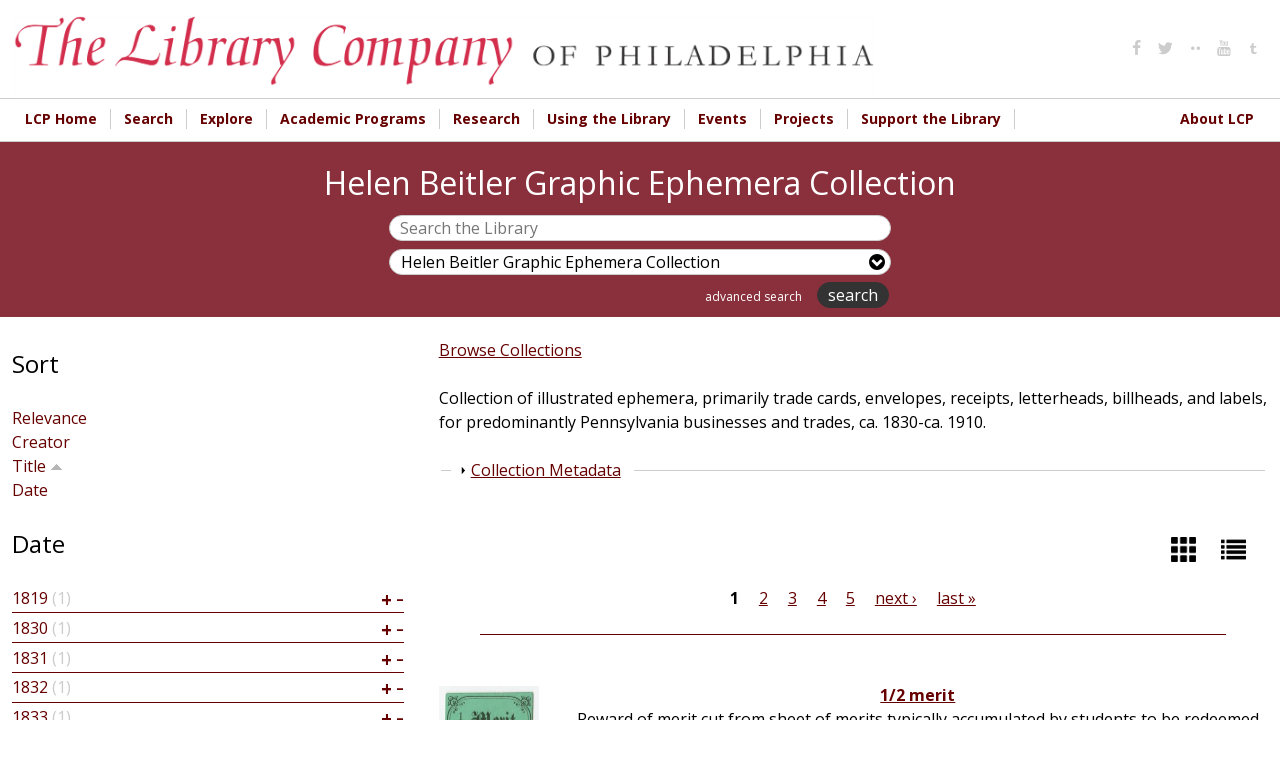

--- FILE ---
content_type: text/html; charset=utf-8
request_url: https://digital.librarycompany.org/islandora/object/Islandora%3ABEIT1?display=list
body_size: 52240
content:


<!-- THEME DEBUG -->
<!-- CALL: theme('html') -->
<!-- FILE NAME SUGGESTIONS:
   * html--islandora--object--Islandora:BEIT1.tpl.php
   * html--islandora--object.tpl.php
   * html--islandora.tpl.php
   x html.tpl.php
-->
<!-- BEGIN OUTPUT from 'sites/all/themes/lcp/templates/html.tpl.php' -->
<!DOCTYPE html>
<html  lang="en" dir="ltr" prefix="content: http://purl.org/rss/1.0/modules/content/ dc: http://purl.org/dc/terms/ foaf: http://xmlns.com/foaf/0.1/ og: http://ogp.me/ns# rdfs: http://www.w3.org/2000/01/rdf-schema# sioc: http://rdfs.org/sioc/ns# sioct: http://rdfs.org/sioc/types# skos: http://www.w3.org/2004/02/skos/core# xsd: http://www.w3.org/2001/XMLSchema#">
<head>
  <meta charset="utf-8" />
<link rel="shortcut icon" href="https://digital.librarycompany.org/sites/all/themes/lcp/favicon.png" type="image/png" />
<meta name="Generator" content="Drupal 7 (http://drupal.org)" />
  <title>Helen Beitler Graphic Ephemera Collection | Library Company of Philadelphia Digital Collections</title>

  <meta property="og:url" content="https://digital.librarycompany.org/islandora/object/Islandora:BEIT1" />
  <meta property="og:title" content="Helen Beitler Graphic Ephemera Collection | Library Company of Philadelphia Digital Collections" />
  <meta property="og:description" content="Collection of illustrated ephemera, primarily trade cards, envelopes, receipts, letterheads, billheads, and labels, for predominantly Pennsylvania businesses and trades, ca. 1830-ca. 1910." />
  <meta property="og:type" content="website" />
  <meta property="og:image" content="https://digital.librarycompany.org/islandora/object/Islandora:BEIT1/datastream/TN/view" />
  <meta property="og:image:secure_url" content="https://digital.librarycompany.org/islandora/object/Islandora:BEIT1/datastream/TN/view" />

      <meta name="MobileOptimized" content="width">
    <meta name="HandheldFriendly" content="true">
    <meta name="viewport" content="width=device-width">
  
  <style>
@import url("https://digital.librarycompany.org/modules/field/theme/field.css?s8ytss");
@import url("https://digital.librarycompany.org/sites/all/modules/islandora/css/islandora.base.css?s8ytss");
@import url("https://digital.librarycompany.org/sites/all/modules/islandora/css/islandora.theme.css?s8ytss");
@import url("https://digital.librarycompany.org/sites/all/modules/islandora_solution_pack_audio/css/islandora_audio.theme.css?s8ytss");
@import url("https://digital.librarycompany.org/sites/all/modules/islandora_solution_pack_collection/css/islandora_basic_collection.base.css?s8ytss");
@import url("https://digital.librarycompany.org/sites/all/modules/islandora_solution_pack_collection/css/islandora_basic_collection.theme.css?s8ytss");
@import url("https://digital.librarycompany.org/sites/all/modules/islandora_solution_pack_image/css/islandora_basic_image.theme.css?s8ytss");
@import url("https://digital.librarycompany.org/sites/all/modules/islandora_batch/css/views_table_contextual_links_fix.css?s8ytss");
@import url("https://digital.librarycompany.org/sites/all/modules/islandora_bookmark/css/islandora_bookmark.css?s8ytss");
@import url("https://digital.librarycompany.org/sites/all/modules/islandora_solution_pack_document/css/islandora_document.theme.css?s8ytss");
@import url("https://digital.librarycompany.org/sites/all/modules/islandora_fits/css/islandora_fits.css?s8ytss");
@import url("https://digital.librarycompany.org/sites/all/modules/islandora_solution_pack_large_image/css/islandora_large_image.theme.css?s8ytss");
@import url("https://digital.librarycompany.org/sites/all/modules/islandora_solution_pack_newspaper/css/islandora_newspaper.base.css?s8ytss");
@import url("https://digital.librarycompany.org/sites/all/modules/islandora_solution_pack_newspaper/css/islandora_newspaper.theme.css?s8ytss");
@import url("https://digital.librarycompany.org/sites/all/modules/islandora_solution_pack_pdf/css/islandora_pdf.theme.css?s8ytss");
@import url("https://digital.librarycompany.org/sites/all/modules/islandora_solr_search/css/islandora_solr.base.css?s8ytss");
@import url("https://digital.librarycompany.org/sites/all/modules/islandora_solr_metadata/css/islandora_solr_metadata.css?s8ytss");
@import url("https://digital.librarycompany.org/sites/all/modules/islandora_solution_pack_video/css/islandora_video.theme.css?s8ytss");
@import url("https://digital.librarycompany.org/sites/all/modules/menu_attach_block/menu_attach_block.css?s8ytss");
@import url("https://digital.librarycompany.org/modules/search/search.css?s8ytss");
@import url("https://digital.librarycompany.org/modules/user/user.css?s8ytss");
@import url("https://digital.librarycompany.org/sites/all/modules/views/css/views.css?s8ytss");
</style>
<style>
@import url("https://digital.librarycompany.org/sites/all/modules/colorbox/styles/default/colorbox_style.css?s8ytss");
@import url("https://digital.librarycompany.org/sites/all/modules/ctools/css/ctools.css?s8ytss");
@import url("https://digital.librarycompany.org/sites/all/modules/nice_menus/css/nice_menus.css?s8ytss");
@import url("https://digital.librarycompany.org/sites/all/modules/nice_menus/css/nice_menus_default.css?s8ytss");
@import url("https://digital.librarycompany.org/sites/all/modules/islandora_solution_pack_compound/css/islandora_compound_object.block.css?s8ytss");
@import url("https://digital.librarycompany.org/sites/all/modules/responsive_menus/styles/meanMenu/meanmenu.min.css?s8ytss");
</style>
<link type="text/css" rel="stylesheet" href="https://sharecdn.social9.com/v2/css/os-share-widget-style.css" media="all" />
<style>
@import url("https://digital.librarycompany.org/sites/all/modules/islandora/css/islandora.objects.css?s8ytss");
</style>
<style>
@import url("https://digital.librarycompany.org/sites/all/themes/lcp/module-css/islandora_internet_archive_bookreader.css?s8ytss");
@import url("https://digital.librarycompany.org/sites/all/themes/lcp/icons/fontello-icons/css/fontello.css?s8ytss");
@import url("https://digital.librarycompany.org/sites/all/themes/lcp/css/styles.css?s8ytss");
</style>
  <script src="https://digital.librarycompany.org/sites/all/modules/jquery_update/replace/jquery/1.7/jquery.min.js?v=1.7.2"></script>
<script src="https://digital.librarycompany.org/misc/jquery-extend-3.4.0.js?v=1.7.2"></script>
<script src="https://digital.librarycompany.org/misc/jquery-html-prefilter-3.5.0-backport.js?v=1.7.2"></script>
<script src="https://digital.librarycompany.org/misc/jquery.once.js?v=1.2"></script>
<script src="https://digital.librarycompany.org/misc/drupal.js?s8ytss"></script>
<script src="https://digital.librarycompany.org/sites/all/modules/nice_menus/js/jquery.bgiframe.js?v=2.1"></script>
<script src="https://digital.librarycompany.org/sites/all/modules/nice_menus/js/jquery.hoverIntent.js?v=0.5"></script>
<script src="https://digital.librarycompany.org/sites/all/modules/nice_menus/js/superfish.js?v=1.4.8"></script>
<script src="https://digital.librarycompany.org/sites/all/modules/nice_menus/js/nice_menus.js?v=1.0"></script>
<script src="https://digital.librarycompany.org/sites/all/modules/islandora_ga_reports/js/track_ds_downloads.js?s8ytss"></script>
<script src="https://digital.librarycompany.org/sites/all/libraries/colorbox/jquery.colorbox-min.js?s8ytss"></script>
<script src="https://digital.librarycompany.org/sites/all/modules/colorbox/js/colorbox.js?s8ytss"></script>
<script src="https://digital.librarycompany.org/sites/all/modules/colorbox/styles/default/colorbox_style.js?s8ytss"></script>
<script src="https://digital.librarycompany.org/sites/all/modules/responsive_menus/styles/meanMenu/jquery.meanmenu.min.js?s8ytss"></script>
<script src="https://digital.librarycompany.org/sites/all/modules/responsive_menus/styles/meanMenu/responsive_menus_mean_menu.js?s8ytss"></script>
<script src="https://digital.librarycompany.org/sites/all/modules/google_analytics/googleanalytics.js?s8ytss"></script>
<script>(function(i,s,o,g,r,a,m){i["GoogleAnalyticsObject"]=r;i[r]=i[r]||function(){(i[r].q=i[r].q||[]).push(arguments)},i[r].l=1*new Date();a=s.createElement(o),m=s.getElementsByTagName(o)[0];a.async=1;a.src=g;m.parentNode.insertBefore(a,m)})(window,document,"script","https://www.google-analytics.com/analytics.js","ga");ga("create", "UA-1032164-18", {"cookieDomain":"auto"});ga("set", "anonymizeIp", true);ga("send", "pageview");</script>
<script src="https://digital.librarycompany.org/misc/form.js?s8ytss"></script>
<script src="https://digital.librarycompany.org/misc/collapse.js?s8ytss"></script>
<script src="https://sharecdn.social9.com/v2/js/opensocialshare.js?s8ytss"></script>
<script src="https://sharecdn.social9.com/v2/js/opensocialsharedefaulttheme.js?s8ytss"></script>
<script src="https://digital.librarycompany.org/sites/all/themes/lcp/js/script.js?s8ytss"></script>
<script src="https://digital.librarycompany.org/sites/all/themes/lcp/js/grid-list-toggle.js?s8ytss"></script>
<script>jQuery.extend(Drupal.settings, {"basePath":"\/","pathPrefix":"","ajaxPageState":{"theme":"lcp","theme_token":"BKLtFiXGXLCP6x_2htWyhPBA1XJAqS6Fuytu9T5gxJI","js":{"sites\/all\/modules\/simplified_social_share\/js\/opensocialshare_widget.js":1,"sites\/all\/modules\/jquery_update\/replace\/jquery\/1.7\/jquery.min.js":1,"misc\/jquery-extend-3.4.0.js":1,"misc\/jquery-html-prefilter-3.5.0-backport.js":1,"misc\/jquery.once.js":1,"misc\/drupal.js":1,"sites\/all\/modules\/nice_menus\/js\/jquery.bgiframe.js":1,"sites\/all\/modules\/nice_menus\/js\/jquery.hoverIntent.js":1,"sites\/all\/modules\/nice_menus\/js\/superfish.js":1,"sites\/all\/modules\/nice_menus\/js\/nice_menus.js":1,"sites\/all\/modules\/islandora_ga_reports\/js\/track_ds_downloads.js":1,"sites\/all\/libraries\/colorbox\/jquery.colorbox-min.js":1,"sites\/all\/modules\/colorbox\/js\/colorbox.js":1,"sites\/all\/modules\/colorbox\/styles\/default\/colorbox_style.js":1,"sites\/all\/modules\/responsive_menus\/styles\/meanMenu\/jquery.meanmenu.min.js":1,"sites\/all\/modules\/responsive_menus\/styles\/meanMenu\/responsive_menus_mean_menu.js":1,"sites\/all\/modules\/google_analytics\/googleanalytics.js":1,"0":1,"misc\/form.js":1,"misc\/collapse.js":1,"https:\/\/sharecdn.social9.com\/v2\/js\/opensocialshare.js":1,"https:\/\/sharecdn.social9.com\/v2\/js\/opensocialsharedefaulttheme.js":1,"sites\/all\/themes\/lcp\/js\/script.js":1,"sites\/all\/themes\/lcp\/js\/grid-list-toggle.js":1},"css":{"modules\/system\/system.base.css":1,"modules\/system\/system.menus.css":1,"modules\/system\/system.messages.css":1,"modules\/system\/system.theme.css":1,"modules\/comment\/comment.css":1,"modules\/field\/theme\/field.css":1,"sites\/all\/modules\/islandora\/css\/islandora.base.css":1,"sites\/all\/modules\/islandora\/css\/islandora.theme.css":1,"sites\/all\/modules\/islandora_solution_pack_audio\/css\/islandora_audio.theme.css":1,"sites\/all\/modules\/islandora_solution_pack_collection\/css\/islandora_basic_collection.base.css":1,"sites\/all\/modules\/islandora_solution_pack_collection\/css\/islandora_basic_collection.theme.css":1,"sites\/all\/modules\/islandora_solution_pack_image\/css\/islandora_basic_image.theme.css":1,"sites\/all\/modules\/islandora_batch\/css\/views_table_contextual_links_fix.css":1,"sites\/all\/modules\/islandora_bookmark\/css\/islandora_bookmark.css":1,"sites\/all\/modules\/islandora_solution_pack_document\/css\/islandora_document.theme.css":1,"sites\/all\/modules\/islandora_fits\/css\/islandora_fits.css":1,"sites\/all\/modules\/islandora_solution_pack_large_image\/css\/islandora_large_image.theme.css":1,"sites\/all\/modules\/islandora_solution_pack_newspaper\/css\/islandora_newspaper.base.css":1,"sites\/all\/modules\/islandora_solution_pack_newspaper\/css\/islandora_newspaper.theme.css":1,"sites\/all\/modules\/islandora_solution_pack_pdf\/css\/islandora_pdf.theme.css":1,"sites\/all\/modules\/islandora_solr_search\/css\/islandora_solr.base.css":1,"sites\/all\/modules\/islandora_solr_metadata\/css\/islandora_solr_metadata.css":1,"sites\/all\/modules\/islandora_solution_pack_video\/css\/islandora_video.theme.css":1,"sites\/all\/modules\/menu_attach_block\/menu_attach_block.css":1,"modules\/node\/node.css":1,"modules\/search\/search.css":1,"modules\/user\/user.css":1,"sites\/all\/modules\/views\/css\/views.css":1,"sites\/all\/modules\/colorbox\/styles\/default\/colorbox_style.css":1,"sites\/all\/modules\/ctools\/css\/ctools.css":1,"sites\/all\/modules\/nice_menus\/css\/nice_menus.css":1,"sites\/all\/modules\/nice_menus\/css\/nice_menus_default.css":1,"sites\/all\/modules\/islandora_solution_pack_compound\/css\/islandora_compound_object.block.css":1,"sites\/all\/modules\/responsive_menus\/styles\/meanMenu\/meanmenu.min.css":1,"https:\/\/sharecdn.social9.com\/v2\/css\/os-share-widget-style.css":1,"sites\/all\/modules\/islandora\/css\/islandora.objects.css":1,"sites\/all\/themes\/lcp\/system.base.css":1,"sites\/all\/themes\/lcp\/system.menus.css":1,"sites\/all\/themes\/lcp\/system.messages.css":1,"sites\/all\/themes\/lcp\/system.theme.css":1,"sites\/all\/themes\/lcp\/comment.css":1,"sites\/all\/themes\/lcp\/node.css":1,"sites\/all\/themes\/lcp\/module-css\/islandora_internet_archive_bookreader.css":1,"sites\/all\/themes\/lcp\/icons\/fontello-icons\/css\/fontello.css":1,"sites\/all\/themes\/lcp\/css\/styles.css":1}},"colorbox":{"opacity":"0.85","current":"{current} of {total}","previous":"\u00ab Prev","next":"Next \u00bb","close":"Close","maxWidth":"98%","maxHeight":"98%","fixed":true,"mobiledetect":true,"mobiledevicewidth":"480px","file_public_path":"\/sites\/default\/files","specificPagesDefaultValue":"admin*\nimagebrowser*\nimg_assist*\nimce*\nnode\/add\/*\nnode\/*\/edit\nprint\/*\nprintpdf\/*\nsystem\/ajax\nsystem\/ajax\/*"},"advanceopensocialshare":{"horizontal":true,"providers":"facebook,googleplus,google,pinterest,twitter","widgets":"Facebook Like,Google+ +1,Pinterest Pin it,LinkedIn Share","isHorizontalLayout":1,"emailMessage":"","emailSubject":"","isEmailContentReadOnly":"false","theme":"OpenSocialShareDefaultTheme","isShortenUrl":"false","facebookAppId":"","isTotalShare":"false","isOpenSingleWindow":"false","twittermention":"","twitterhashtags":"","popupWindowSize":"","isMobileFriendly":"false","totalShareContainer":"os-share-count","customOption":"","divwidget":"os-share-widget-interface","isCounterWidgetTheme":0,"isHorizontalCounter":0,"widgetIconSize":"16","widgetStyle":"image"},"nice_menus_options":{"delay":800,"speed":"slow"},"responsive_menus":[{"selectors":".main-menu","container":"body","trigger_txt":"\u003Cspan \/\u003E\u003Cspan \/\u003E\u003Cspan \/\u003E","close_txt":"X","close_size":"18px","position":"right","media_size":"720","show_children":"1","expand_children":"1","expand_txt":"+","contract_txt":"-","remove_attrs":"0","responsive_menus_style":"mean_menu"}],"googleanalytics":{"trackOutbound":1,"trackMailto":1,"trackDownload":1,"trackDownloadExtensions":"7z|aac|arc|arj|asf|asx|avi|bin|csv|doc(x|m)?|dot(x|m)?|exe|flv|gif|gz|gzip|hqx|jar|jpe?g|js|mp(2|3|4|e?g)|mov(ie)?|msi|msp|pdf|phps|png|ppt(x|m)?|pot(x|m)?|pps(x|m)?|ppam|sld(x|m)?|thmx|qtm?|ra(m|r)?|sea|sit|tar|tgz|torrent|txt|wav|wma|wmv|wpd|xls(x|m|b)?|xlt(x|m)|xlam|xml|z|zip","trackColorbox":1},"urlIsAjaxTrusted":{"\/islandora\/object\/Islandora%3ABEIT1?display=list":true}});</script>
      <!--[if lt IE 9]>
    <script src="/sites/all/themes/zen/js/html5shiv.min.js"></script>
    <![endif]-->
  </head>
<body class="html not-front not-logged-in one-sidebar sidebar-first page-islandora page-islandora-object page-islandora-object-islandorabeit1 designkit section-islandora islandora-collectionCModel fedora-system-FedoraObject-3.0 islandora-no-cp-set" >
      <p class="skip-link__wrapper">
      <a href="#main-menu" class="skip-link visually-hidden visually-hidden--focusable" id="skip-link">Jump to navigation</a>
    </p>
    

<!-- THEME DEBUG -->
<!-- CALL: theme('region') -->
<!-- FILE NAME SUGGESTIONS:
   * region--page-top.tpl.php
   x region.tpl.php
-->
<!-- BEGIN OUTPUT from 'sites/all/themes/zen/templates/region.tpl.php' -->

<!-- END OUTPUT from 'sites/all/themes/zen/templates/region.tpl.php' -->

  

<!-- THEME DEBUG -->
<!-- CALL: theme('page') -->
<!-- FILE NAME SUGGESTIONS:
   * page--islandora--object--Islandora:BEIT1.tpl.php
   * page--islandora--object.tpl.php
   * page--islandora.tpl.php
   x page.tpl.php
-->
<!-- BEGIN OUTPUT from 'sites/all/themes/lcp/templates/page.tpl.php' -->

<div>

  <header class="header" role="banner">
    <div class="header-inner layout-center">
              <a href="/" title="Home" rel="home" class="header__logo"><img src="https://digital.librarycompany.org/sites/all/themes/lcp/logo.png" alt="Home" class="header__logo-image" /></a>
      
      
      
      

<!-- THEME DEBUG -->
<!-- CALL: theme('region') -->
<!-- FILE NAME SUGGESTIONS:
   * region--header.tpl.php
   x region.tpl.php
-->
<!-- BEGIN OUTPUT from 'sites/all/themes/zen/templates/region.tpl.php' -->
  <div class="header__region region region-header">
    

<!-- THEME DEBUG -->
<!-- CALL: theme('block') -->
<!-- FILE NAME SUGGESTIONS:
   * block--menu--menu-social-media-header.tpl.php
   * block--menu.tpl.php
   * block--header.tpl.php
   x block.tpl.php
-->
<!-- BEGIN OUTPUT from 'sites/all/themes/zen/templates/block.tpl.php' -->
<div class="block block-menu social-media-header first last odd" role="navigation" id="block-menu-menu-social-media-header">

      
  <ul class="menu"><li class="menu__item is-leaf first leaf"><a href="http://www.facebook.com/pages/The-Library-Company-of-Philadelphia/74593339617?ref=mf#" class="menu__link"><i class='icon fontello icon-facebook'></i></a></li>
<li class="menu__item is-leaf leaf"><a href="http://www.twitter.com/librarycompany" class="menu__link"><i class='icon fontello icon-twitter'></i></a></li>
<li class="menu__item is-leaf leaf"><a href="http://www.flickr.com/photos/library-company-of-philadelphia/" class="menu__link"><i class='icon fontello icon-dot-2'></i></a></li>
<li class="menu__item is-leaf leaf"><a href="http://www.youtube.com/user/LibraryCompany/feed" class="menu__link"><i class='icon fontello icon-youtube'></i></a></li>
<li class="menu__item is-leaf last leaf"><a href="http://librarycompany.tumblr.com/" class="menu__link"><i class='icon fontello icon-tumbler'></i></a></li>
</ul>
</div>

<!-- END OUTPUT from 'sites/all/themes/zen/templates/block.tpl.php' -->

  </div>

<!-- END OUTPUT from 'sites/all/themes/zen/templates/region.tpl.php' -->

    </div>


  </header>

  
  

<!-- THEME DEBUG -->
<!-- CALL: theme('region') -->
<!-- FILE NAME SUGGESTIONS:
   * region--navigation.tpl.php
   x region.tpl.php
-->
<!-- BEGIN OUTPUT from 'sites/all/themes/zen/templates/region.tpl.php' -->
  <div class="region region-navigation">
    

<!-- THEME DEBUG -->
<!-- CALL: theme('block') -->
<!-- FILE NAME SUGGESTIONS:
   * block--nice-menus--1.tpl.php
   * block--nice-menus.tpl.php
   * block--navigation.tpl.php
   x block.tpl.php
-->
<!-- BEGIN OUTPUT from 'sites/all/themes/zen/templates/block.tpl.php' -->
<div class="block block-nice-menus layout-center main-menu clearfix first last odd" id="block-nice-menus-1">

        <h2 class="block__title"><span class="nice-menu-hide-title">Main menu</span></h2>
    
  <ul class="nice-menu nice-menu-down nice-menu-main-menu" id="nice-menu-1"><li class="menu__item menu-644 menu-path-librarycompanyorg first odd "><a href="http://www.librarycompany.org" class="menu__link">LCP Home</a></li>
<li class="menu__item menu-1450 menuparent  menu-path-sdigitallibrarycompanyorg-discovery  even "><a href="https://digital.librarycompany.org/discovery" class="menu__link">Search</a><ul><li class="menu__item menu-1447 menu-path-slibrarycompanykohacatalogcom- first odd "><a href="https://librarycompany.kohacatalog.com/" class="menu__link">Search Library Catalog</a></li>
<li class="menu__item menu-1451 menu-path-sdigitallibrarycompanyorg-  even "><a href="https://digital.librarycompany.org/" class="menu__link">Search Digital Collections</a></li>
<li class="menu__item menu-1452 menu-path-slibrarycompanyorg-using-the-library-search-  odd "><a href="https://librarycompany.org/using-the-library/search/" class="menu__link">How to Search the Collections</a></li>
<li class="menu__item menu-1453 menu-path-slibrarycompanyorg-using-the-library-genre-and-other-terms-  even "><a href="https://librarycompany.org/using-the-library/genre-and-other-terms/" class="menu__link">Access Terms Used in Our Catalogs</a></li>
<li class="menu__item menu-1454 menu-path-slibrarycompanyorg-using-the-library-findingaids-  odd last"><a href="https://librarycompany.org/using-the-library/findingaids/" class="menu__link">Finding Aids</a></li>
</ul></li>
<li class="menu__item menu-1448 menuparent  menu-path-slibrarycompanyorg-explore  odd "><a href="https://librarycompany.org/explore" class="menu__link">Explore</a><ul><li class="menu__item menu-219 menu-path-islandora first odd "><a href="/islandora" class="menu__link">Browse Collections</a></li>
<li class="menu__item menu-1455 menu-path-slibrarycompanyorg-news  even "><a href="https://librarycompany.org/news" class="menu__link">LCP News</a></li>
<li class="menu__item menu-1456 menu-path-slibrarycompanyorg-explore-lcp-social-media-wall-  odd "><a href="https://librarycompany.org/explore/lcp-social-media-wall/" class="menu__link">Social Media</a></li>
<li class="menu__item menu-1465 menu-path-slibrarycompanyorg-research-exhibits-  even "><a href="https://librarycompany.org/research/exhibits/" class="menu__link">Exhibitions</a></li>
<li class="menu__item menu-1466 menu-path-slibrarycompanyorg-talking-in-the-library-  odd last"><a href="https://librarycompany.org/talking-in-the-library/" class="menu__link">Podcast</a></li>
</ul></li>
<li class="menu__item menu-552 menuparent  menu-path-slibrarycompanyorg-academic-programs-  even "><a href="https://librarycompany.org/academic-programs/" class="menu__link">Academic Programs</a><ul><li class="menu__item menu-1457 menu-path-slibrarycompanyorg-academic-programs- first odd "><a href="https://librarycompany.org/academic-programs/" class="menu__link">Overview</a></li>
<li class="menu__item menu-1458 menu-path-slibrarycompanyorg-academic-programs-fellowships-  even "><a href="https://librarycompany.org/academic-programs/fellowships/" class="menu__link">Fellowships</a></li>
<li class="menu__item menu-1459 menu-path-slibrarycompanyorg-innovation-award--  odd "><a href="https://librarycompany.org/innovation-award/#/" class="menu__link">Innovation Award</a></li>
<li class="menu__item menu-1754 menu-path-slibrarycompanyorg-biennial-first-book-award--top  even "><a href="https://librarycompany.org/biennial-first-book-award/#/top" class="menu__link">Biennial First Book Award</a></li>
<li class="menu__item menu-1460 menu-path-slibrarycompanyorg-seminars-  odd "><a href="https://librarycompany.org/seminars/" class="menu__link">Seminars</a></li>
<li class="menu__item menu-1461 menu-path-slibrarycompanyorg-academic-programs-paah-  even "><a href="https://librarycompany.org/academic-programs/paah/" class="menu__link">Program in African American History</a></li>
<li class="menu__item menu-1462 menu-path-slibrarycompanyorg-academic-programs-peaes-  odd "><a href="https://librarycompany.org/academic-programs/peaes/" class="menu__link">Program in Early American Economy and Society</a></li>
<li class="menu__item menu-1463 menu-path-slibrarycompanyorg-academic-programs-women-  even "><a href="https://librarycompany.org/academic-programs/women/" class="menu__link">The Davida T. Deutsch Program in Women’s History</a></li>
<li class="menu__item menu-1464 menu-path-slibrarycompanyorg-academic-programs-vcp-  odd last"><a href="https://librarycompany.org/academic-programs/vcp/" class="menu__link">Visual Culture Program</a></li>
</ul></li>
<li class="menu__item menu-647 menuparent  menu-path-librarycompanyorg-research-  odd "><a href="http://librarycompany.org/research/" class="menu__link">Research</a><ul><li class="menu__item menu-1467 menu-path-slibrarycompanyorg-research-top first odd "><a href="https://librarycompany.org/research/#top" class="menu__link">Overview</a></li>
<li class="menu__item menu-1468 menu-path-slibrarycompanyorg-research-subject-guides-afroam-  even "><a href="https://librarycompany.org/research/subject-guides/afroam/" class="menu__link">Subject Guides</a></li>
<li class="menu__item menu-1470 menu-path-slibrarycompanyorg-using-the-library-findingaids-  odd "><a href="https://librarycompany.org/using-the-library/findingaids/" class="menu__link">Finding Aids</a></li>
<li class="menu__item menu-1471 menu-path-slibrarycompanyorg-research-exhibits-  even "><a href="https://librarycompany.org/research/exhibits/" class="menu__link">Online Exhibitions</a></li>
<li class="menu__item menu-1472 menu-path-slibrarycompanyorg-research-bindings-  odd last"><a href="https://librarycompany.org/research/bindings/" class="menu__link">Bookbinding Research</a></li>
</ul></li>
<li class="menu__item menu-544 menuparent  menu-path-librarycompanyorg-using-the-library-  even "><a href="http://librarycompany.org/using-the-library/" class="menu__link">Using the Library</a><ul><li class="menu__item menu-1474 menu-path-slibrarycompanyorg-using-the-library- first odd "><a href="https://librarycompany.org/using-the-library/" class="menu__link">Overview</a></li>
<li class="menu__item menu-643 menu-path-slibrarycompanyorg-using-the-library-access-  even "><a href="https://librarycompany.org/using-the-library/access/" class="menu__link">Hours, Access, &amp; Location</a></li>
<li class="menu__item menu-646 menu-path-librarycompanyorg-using-the-library-rightsrepro-  odd "><a href="http://librarycompany.org/using-the-library/rightsrepro/" class="menu__link">Rights &amp; Reproductions</a></li>
<li class="menu__item menu-1475 menu-path-slibrarycompanyorg-using-the-library-search-  even "><a href="https://librarycompany.org/using-the-library/search/" class="menu__link">How to Search Collections</a></li>
<li class="menu__item menu-1740 menu-path-slibrarycompanyorg-potentially-harmful-materials-and-descriptions-statement-  odd "><a href="https://librarycompany.org/potentially-harmful-materials-and-descriptions-statement/" class="menu__link">Potentially Harmful Materials and Descriptions Statement</a></li>
<li class="menu__item menu-1759 menu-path-slibrarycompanyorg-using-the-library-resources--  even last"><a href="https://librarycompany.org/using-the-library/resources/#/" class="menu__link">Online Resources</a></li>
</ul></li>
<li class="menu__item menu-554 menuparent  menu-path-librarycompanyorg-calendar-  odd "><a href="http://librarycompany.org/calendar/" class="menu__link">Events</a><ul><li class="menu__item menu-1476 menu-path-slibrarycompanyorg-calendar- first odd "><a href="https://librarycompany.org/calendar/" class="menu__link">Upcoming Events</a></li>
<li class="menu__item menu-1478 menu-path-slibrarycompanyorg-seminars-  even "><a href="https://librarycompany.org/seminars/" class="menu__link">Seminars</a></li>
<li class="menu__item menu-1479 menu-path-slibrarycompanyorg-news-  odd "><a href="https://librarycompany.org/news/" class="menu__link">LCP News</a></li>
<li class="menu__item menu-1480 menu-path-slibrarycompanyorg-about-lcp-press-  even last"><a href="https://librarycompany.org/about-lcp/press/" class="menu__link">LCP Press Resources</a></li>
</ul></li>
<li class="menu__item menu-1742 menuparent  menu-path-front  even "><a href="/" class="menu__link">Projects</a><ul><li class="menu__item menu-1749 menu-path-slibrarycompanyorg-beyond-glass-cases-the-library-company-of-philadelphias-collections-lab-- first odd "><a href="https://librarycompany.org/beyond-glass-cases-the-library-company-of-philadelphias-collections-lab/#/" class="menu__link">Beyond Glass Cases</a></li>
<li class="menu__item menu-1755 menu-path-slibrarycompanyorg-lcppapersproject-  even "><a href="https://librarycompany.org/lcppapersproject/" class="menu__link">Library Company Papers Project</a></li>
<li class="menu__item menu-1756 menu-path-slibrarycompanyorg-hearingvoices-  odd "><a href="https://librarycompany.org/hearingvoices/" class="menu__link">Hearing Voices</a></li>
<li class="menu__item menu-1743 menu-path-slibrarycompanyorg-imperfect-history-  even "><a href="https://librarycompany.org/imperfect-history/" class="menu__link">Imperfect History</a></li>
<li class="menu__item menu-1744 menu-path-slibrarycompanyorg-fireside-chats-  odd last"><a href="https://librarycompany.org/fireside-chats/" class="menu__link">Fireside Chats</a></li>
</ul></li>
<li class="menu__item menu-645 menuparent  menu-path-slibrarycompanyorg-development-  odd "><a href="https://librarycompany.org/development/" class="menu__link">Support the Library</a><ul><li class="menu__item menu-1483 menu-path-slibrarycompanyorg-development- first odd "><a href="https://librarycompany.org/development/" class="menu__link">Overview</a></li>
<li class="menu__item menu-1484 menu-path-slibrarycompanyorg-development-development-donate-form-  even "><a href="https://librarycompany.org/development/development-donate-form/" class="menu__link">Donate Online!</a></li>
<li class="menu__item menu-1485 menu-path-slibrarycompanyorg-development-development-member-form-  odd "><a href="https://librarycompany.org/development/development-member-form/" class="menu__link">Join &amp; Renew Membership Online</a></li>
<li class="menu__item menu-1486 menu-path-slibrarycompanyorg-development-shareholding-  even "><a href="https://librarycompany.org/development/shareholding/" class="menu__link">Support: Shareholding</a></li>
<li class="menu__item menu-1488 menu-path-slibrarycompanyorg-development-support-lecture-jvch--  odd "><a href="https://librarycompany.org/development/support-lecture-jvch/#/" class="menu__link">Lecture in Honor of John C. Van Horne</a></li>
<li class="menu__item menu-1487 menu-path-slibrarycompanyorg-development-membership-benefits-  even "><a href="https://librarycompany.org/development/membership-benefits/" class="menu__link">Membership Benefits</a></li>
<li class="menu__item menu-1490 menu-path-slibrarycompanyorg-development-planned-giving-  odd "><a href="https://librarycompany.org/development/planned-giving/" class="menu__link">Planned Giving</a></li>
<li class="menu__item menu-1489 menu-path-slibrarycompanyorg-development-support-annual-dinner--  even "><a href="https://librarycompany.org/development/support-annual-dinner/#/" class="menu__link">Annual Dinner</a></li>
<li class="menu__item menu-1758 menu-path-slibrarycompanyorg-development-support-junto--  odd last"><a href="https://librarycompany.org/development/support-junto/#/" class="menu__link">Junto</a></li>
</ul></li>
<li class="menu__item menu-648 menuparent  menu-path-slibrarycompanyorg-about-lcp-  even last"><a href="https://librarycompany.org/about-lcp/" class="menu__link">About LCP</a><ul><li class="menu__item menu-1496 menu-path-slibrarycompanyorg-about-lcp-annual-reports- first odd "><a href="https://librarycompany.org/about-lcp/annual-reports/" class="menu__link">Annual Reports</a></li>
<li class="menu__item menu-1498 menu-path-slibrarycompanyorg-about-lcp-staff-  even "><a href="https://librarycompany.org/about-lcp/staff/" class="menu__link">Staff</a></li>
<li class="menu__item menu-1499 menu-path-slibrarycompanyorg-about-lcp-board-  odd "><a href="https://librarycompany.org/about-lcp/board/" class="menu__link">Board of Trustees</a></li>
<li class="menu__item menu-1500 menu-path-slibrarycompanyorg-about-lcp-employment-  even "><a href="https://librarycompany.org/about-lcp/employment/" class="menu__link">Employment</a></li>
<li class="menu__item menu-1501 menu-path-slibrarycompanyorg-about-lcp-affiliations-  odd "><a href="https://librarycompany.org/about-lcp/affiliations/" class="menu__link">Affiliations</a></li>
<li class="menu__item menu-1502 menu-path-slibrarycompanyorg-news-  even "><a href="https://librarycompany.org/news/" class="menu__link">LCP Blog</a></li>
<li class="menu__item menu-1503 menu-path-slibrarycompanyorg-about-lcp-press-  odd "><a href="https://librarycompany.org/about-lcp/press/" class="menu__link">Press Resources</a></li>
<li class="menu__item menu-1491 menu-path-slibrarycompanyorg-lcp-privacy-policy-  even "><a href="https://librarycompany.org/lcp-privacy-policy/" class="menu__link">LCP Privacy Policy</a></li>
<li class="menu__item menu-1494 menu-path-slibrarycompanyorg-about-lcp-  odd "><a href="https://librarycompany.org/about-lcp/" class="menu__link">Overview and History</a></li>
<li class="menu__item menu-1495 menu-path-slibrarycompanyorg-about-lcp-lcp-faq-sheet-  even last"><a href="https://librarycompany.org/about-lcp/lcp-faq-sheet/" class="menu__link">LCP FAQ Sheet</a></li>
</ul></li>
</ul>

</div>

<!-- END OUTPUT from 'sites/all/themes/zen/templates/block.tpl.php' -->

  </div>

<!-- END OUTPUT from 'sites/all/themes/zen/templates/region.tpl.php' -->

    <div class="region-context-wrapper">
    <div class="layout-center">
      

<!-- THEME DEBUG -->
<!-- CALL: theme('region') -->
<!-- FILE NAME SUGGESTIONS:
   x region--context.tpl.php
   * region.tpl.php
-->
<!-- BEGIN OUTPUT from 'sites/all/themes/lcp/templates/region--context.tpl.php' -->
<hr class="context-head-hr">

  <div class="region region-context">
    

<!-- THEME DEBUG -->
<!-- CALL: theme('block') -->
<!-- FILE NAME SUGGESTIONS:
   * block--blockify--blockify-page-title.tpl.php
   * block--blockify.tpl.php
   * block--context.tpl.php
   x block.tpl.php
-->
<!-- BEGIN OUTPUT from 'sites/all/themes/zen/templates/block.tpl.php' -->
<div class="block block-blockify first odd" id="block-blockify-blockify-page-title">

      
  <h1 class="title" id="page-title">Helen Beitler Graphic Ephemera Collection</h1>
</div>

<!-- END OUTPUT from 'sites/all/themes/zen/templates/block.tpl.php' -->



<!-- THEME DEBUG -->
<!-- CALL: theme('block') -->
<!-- FILE NAME SUGGESTIONS:
   * block--islandora-collection-search--islandora-collection-search.tpl.php
   * block--islandora-collection-search.tpl.php
   * block--context.tpl.php
   x block.tpl.php
-->
<!-- BEGIN OUTPUT from 'sites/all/themes/zen/templates/block.tpl.php' -->
<div class="block block-islandora-collection-search last even" id="block-islandora-collection-search-islandora-collection-search">

        <h2 class="block__title">Search</h2>
    
  <form action="/islandora/object/Islandora%3ABEIT1?display=list" method="post" id="islandora-collection-search-form" accept-charset="UTF-8"><div><div class="container-inline form-wrapper" id="edit-simple"><div class="form-item form-type-textfield form-item-islandora-simple-search-query">
  <label class="element-invisible" for="edit-islandora-simple-search-query">Search box </label>
 <input placeholder="Search the Library" type="text" id="edit-islandora-simple-search-query" name="islandora_simple_search_query" value="" size="15" maxlength="128" class="form-text" />
</div>
<div class="form-item form-type-select form-item-collection-select">
 <select id="edit-collection-select" name="collection_select" class="form-select"><option value="all">All collections</option><option value="Islandora:BEIT1" selected="selected">Helen Beitler Graphic Ephemera Collection</option><option value="islandora:root">Digital Collections</option></select>
</div>
<a href="/advanced-search" class="adv-search">advanced search</a><input type="submit" id="edit-submit" name="op" value="search" class="form-submit" /></div><input type="hidden" name="form_build_id" value="form-KwOjo277QiTxHkpetW7nPBiae7Vf1VWHgqTvCRVoJkc" />
<input type="hidden" name="form_id" value="islandora_collection_search_form" />
</div></form>
</div>

<!-- END OUTPUT from 'sites/all/themes/zen/templates/block.tpl.php' -->

                  <hr class="context-foot-hr">
  </div>

<!-- END OUTPUT from 'sites/all/themes/lcp/templates/region--context.tpl.php' -->

    </div>
  </div>
</div>

<div class="layout-center">

  <div class="layout-3col layout-swap layout-center-inner-main">

    
    <main class="layout-3col__right-content" role="main">
            <nav class="breadcrumb" role="navigation"><h2 class="breadcrumb__title">You are here</h2><ol class="breadcrumb__list"><li class="breadcrumb__item"><a href="/islandora">Browse Collections</a></li></ol></nav>      <a href="#skip-link" class="visually-hidden visually-hidden--focusable" id="main-content">Back to top</a>
                              

<!-- THEME DEBUG -->
<!-- CALL: theme('region') -->
<!-- FILE NAME SUGGESTIONS:
   * region--content.tpl.php
   x region--no-wrapper.tpl.php
   * region.tpl.php
-->
<!-- BEGIN OUTPUT from 'sites/all/themes/zen/templates/region--no-wrapper.tpl.php' -->



<!-- THEME DEBUG -->
<!-- CALL: theme('block') -->
<!-- FILE NAME SUGGESTIONS:
   x block--no-wrapper.tpl.php
   * block--system--main.tpl.php
   * block--system.tpl.php
   * block--content.tpl.php
   * block.tpl.php
-->
<!-- BEGIN OUTPUT from 'sites/all/themes/zen/templates/block--no-wrapper.tpl.php' -->


<div class="islandora-collection-metadata islandora-collection-metadata-description"></div><div class="islandora-collection-metadata islandora-collection-metadata-markup">

<!-- THEME DEBUG -->
<!-- CALL: theme('islandora_dublin_core_display') -->
<!-- BEGIN OUTPUT from 'sites/all/themes/lcp/templates/islandora-dublin-core-display.tpl.php' -->


    <p>Collection of illustrated ephemera, primarily trade cards, envelopes, receipts, letterheads, billheads, and labels, for predominantly Pennsylvania businesses and trades, ca. 1830-ca. 1910.</p>

<fieldset class="islandora islandora-metadata collapsible collapsed">
  <legend><span class="fieldset-legend">Collection Metadata</span></legend>
  <div class="fieldset-wrapper">
    <dl xmlns:dcterms="http://purl.org/dc/terms/" class="islandora-inline-metadata islandora-metadata-fields islandora-object-fields">
                              <dt property="dcterms:title" content="Helen Beitler Graphic Ephemera Collection" class="dc-title first">
            Title          </dt>
          <dd class="dc-title first">
            Helen Beitler Graphic Ephemera Collection          </dd>
                                                                                    <dt property="dcterms:description" content="Collection of illustrated ephemera, primarily trade cards, envelopes, receipts, letterheads, billheads, and labels, for predominantly Pennsylvania businesses and trades, ca. 1830-ca. 1910." class="dc-description">
            Description          </dt>
          <dd class="dc-description">
            Collection of illustrated ephemera, primarily trade cards, envelopes, receipts, letterheads, billheads, and labels, for predominantly Pennsylvania businesses and trades, ca. 1830-ca. 1910.          </dd>
                                                                                                                                                      <dt property="dcterms:identifier" content="Islandora:BEIT1" class="dc-identifier">
            Identifier          </dt>
          <dd class="dc-identifier">
            Islandora:BEIT1          </dd>
                                                                                                                                        </dl>
  </div>
</fieldset>


<!-- END OUTPUT from 'sites/all/themes/lcp/templates/islandora-dublin-core-display.tpl.php' -->

</div><div class="islandora-solr-collection-display">

<!-- THEME DEBUG -->
<!-- CALL: theme('islandora_objects_subset') -->
<!-- BEGIN OUTPUT from 'sites/all/themes/lcp/templates/islandora-objects-subset.tpl.php' -->

<div class="islandora-objects clearfix">
  <div class="islandora-objects--header-wrapper">
    <div class="social-sharing-wrapper">
      

<!-- THEME DEBUG -->
<!-- CALL: theme('block') -->
<!-- FILE NAME SUGGESTIONS:
   * block--simplified-social-share--open-sharing.tpl.php
   * block--simplified-social-share.tpl.php
   * block---1.tpl.php
   x block.tpl.php
-->
<!-- BEGIN OUTPUT from 'sites/all/themes/zen/templates/block.tpl.php' -->
<div class="block block-simplified-social-share first odd" id="block-simplified-social-share-open-sharing">

      
  <div class="os-share-widget-interface" data-share-url="https://digital.librarycompany.org/islandora/object/Islandora%3ABEIT1" data-share-description="" data-share-imageurl=""></div>
</div>

<!-- END OUTPUT from 'sites/all/themes/zen/templates/block.tpl.php' -->

    </div>
    <div class="islandora-objects-display-switch">
      <ul class="links inline"><li class="0 first"><a href="/islandora/object/Islandora%3ABEIT1?display=grid" class="">Grid view</a></li>
<li class="1 last"><a href="/islandora/object/Islandora%3ABEIT1?display=list" class="active">List view</a></li>
</ul>    </div>
  </div>
  <h2 class="element-invisible">Pages</h2><div class="item-list"><ul class="pager"><li class="pager-current first">1</li>
<li class="pager-item"><a title="Go to page 2" href="/islandora/object/Islandora%3ABEIT1?page=1&amp;display=list">2</a></li>
<li class="pager-item"><a title="Go to page 3" href="/islandora/object/Islandora%3ABEIT1?page=2&amp;display=list">3</a></li>
<li class="pager-item"><a title="Go to page 4" href="/islandora/object/Islandora%3ABEIT1?page=3&amp;display=list">4</a></li>
<li class="pager-item"><a title="Go to page 5" href="/islandora/object/Islandora%3ABEIT1?page=4&amp;display=list">5</a></li>
<li class="pager-next"><a title="Go to next page" href="/islandora/object/Islandora%3ABEIT1?page=1&amp;display=list">next ›</a></li>
<li class="pager-last last"><a title="Go to last page" href="/islandora/object/Islandora%3ABEIT1?page=4&amp;display=list">last »</a></li>
</ul></div>    <hr class="solr-post-pager-hr">
  

<!-- THEME DEBUG -->
<!-- CALL: theme('islandora_objects_list') -->
<!-- BEGIN OUTPUT from 'sites/all/themes/lcp/templates/islandora-objects-list.tpl.php' -->
<div class="islandora-objects-list">
            <div class="islandora-objects-list-item clearfix">
      <dl class="islandora-object digitool-115759">
        <dt class="islandora-object-thumb">
          <a href="/islandora/object/digitool%3A115759" title="1/2 merit"><img typeof="foaf:Image" src="https://digital.librarycompany.org/islandora/object/digitool%3A115759/datastream/TN/view" alt="" /></a>        </dt>
        <dd class="islandora-object-caption digitool-115759 first">
          <strong>
            <a href="/islandora/object/digitool%3A115759" title="1/2 merit">1/2 merit</a>          </strong>
        </dd>
        <dd class="islandora-object-description">
          Reward of merit cut from sheet of merits typically accumulated by students to be redeemed for a larger certificate or fancy card from their teacher. Contains ornamental border., Cataloging funded by a grant from the National Endowment for the Humanities (PW-506-19-10), 2010-2012., Gift of Helen Beitler and Estate of Helen Beitler., Described in Patricia Fenn and Alfred Malpa, Rewards of merit (Charlottesville, Va.: Ephemera Society of America, 1994), 110.        </dd>
      </dl>
    </div>
    <hr class="solr-post-row-hr">
              <div class="islandora-objects-list-item clearfix">
      <dl class="islandora-object digitool-115763">
        <dt class="islandora-object-thumb">
          <a href="/islandora/object/digitool%3A115763" title="5 merits. Punctuality. Attention. Dilligence."><img typeof="foaf:Image" src="https://digital.librarycompany.org/islandora/object/digitool%3A115763/datastream/TN/view" alt="" /></a>        </dt>
        <dd class="islandora-object-caption digitool-115763 ">
          <strong>
            <a href="/islandora/object/digitool%3A115763" title="5 merits. Punctuality. Attention. Dilligence.">5 merits. Punctuality. Attention. Dilligence.</a>          </strong>
        </dd>
        <dd class="islandora-object-description">
          Reward of merit designed as a bank note. Contains pictorial details of instruments of learning, including a paint palette, lamp, books, and a globe, within a decorative border., Cataloging funded by a grant from the National Endowment for the Humanities (PW-506-19-10), 2010-2012., Gift of Helen Beitler and Estate of Helen Beitler., Described in Patricia Fenn and Alfred Malpa, Rewards of merit (Charlottesville, Va.: Ephemera Society of America, 1994), 110.        </dd>
      </dl>
    </div>
    <hr class="solr-post-row-hr">
              <div class="islandora-objects-list-item clearfix">
      <dl class="islandora-object digitool-115827">
        <dt class="islandora-object-thumb">
          <a href="/islandora/object/digitool%3A115827" title="A. E. Brown &amp; Co., manufacturers of children and infants&#039; shoes, Orwigsburg, Penna. A. E. Brown. J. A. Paul. P. W. Fegley."><img typeof="foaf:Image" src="https://digital.librarycompany.org/islandora/object/digitool%3A115827/datastream/TN/view" alt="" /></a>        </dt>
        <dd class="islandora-object-caption digitool-115827 ">
          <strong>
            <a href="/islandora/object/digitool%3A115827" title="A. E. Brown &amp; Co., manufacturers of children and infants&#039; shoes, Orwigsburg, Penna. A. E. Brown. J. A. Paul. P. W. Fegley.">A. E. Brown & Co., manufacturers of children and infants' shoes, Orwigsburg, Penna. A. E. Brown. J. A. Paul. P. W. Fegley.</a>          </strong>
        </dd>
        <dd class="islandora-object-description">
          Advertising blotter containing a caricature of "Our Commercial Traveler" (i.e., a traveling agent for wholesale merchants). Shows a gentleman sales agent caricatured with a large head, mustache, side burns, and prominent nose, attired in a suit and top hat, and carrying a valise and umbrella., Manuscript note on recto: Property of Jho. Shower, Orwigsburg, Pa., Cataloging funded by a grant from the National Endowment for the Humanities (PW-506-19-10), 2010-2012., Gift of Helen Beitler and Estate of Helen Beitler.        </dd>
      </dl>
    </div>
    <hr class="solr-post-row-hr">
              <div class="islandora-objects-list-item clearfix">
      <dl class="islandora-object digitool-115616">
        <dt class="islandora-object-thumb">
          <a href="/islandora/object/digitool%3A115616" title="A. L. Gerhart &amp; Co.&#039;s commission &amp; forwarding warehouse, No. 365 Market Street."><img typeof="foaf:Image" src="https://digital.librarycompany.org/islandora/object/digitool%3A115616/datastream/TN/view" alt="" /></a>        </dt>
        <dd class="islandora-object-caption digitool-115616 ">
          <strong>
            <a href="/islandora/object/digitool%3A115616" title="A. L. Gerhart &amp; Co.&#039;s commission &amp; forwarding warehouse, No. 365 Market Street.">A. L. Gerhart & Co.'s commission & forwarding warehouse, No. 365 Market Street.</a>          </strong>
        </dd>
        <dd class="islandora-object-description">
          Bill of lading for the Philadelphia shipping warehouse containing two vignette wood engravings. Images show a steam locomotive, and a horse-drawn canal boat., Completed in manuscript for Mr. Schrack shipping "1 bbl oil" to Brubacker &amp; Co., dated September 22, 1846 and signed by A.L. Gerhart., Cataloging funded by a grant from the National Endowment for the Humanities (PW-506-19-10), 2010-2012., Gift of Helen Beitler and Estate of Helen Beitler.        </dd>
      </dl>
    </div>
    <hr class="solr-post-row-hr">
              <div class="islandora-objects-list-item clearfix">
      <dl class="islandora-object digitool-115769">
        <dt class="islandora-object-thumb">
          <a href="/islandora/object/digitool%3A115769" title="A. S. Renner, carriage builder, Perkasie Station, N.P.R.R. Bucks Co., Pa."><img typeof="foaf:Image" src="https://digital.librarycompany.org/islandora/object/digitool%3A115769/datastream/TN/view" alt="" /></a>        </dt>
        <dd class="islandora-object-caption digitool-115769 ">
          <strong>
            <a href="/islandora/object/digitool%3A115769" title="A. S. Renner, carriage builder, Perkasie Station, N.P.R.R. Bucks Co., Pa.">A. S. Renner, carriage builder, Perkasie Station, N.P.R.R. Bucks Co., Pa.</a>          </strong>
        </dd>
        <dd class="islandora-object-description">
          Trade card containing images of a convertible carriage and a coach., Printed in red ink., Cataloging funded by a grant from the National Endowment for the Humanities (PW-506-19-10), 2010-2012., Gift of Helen Beitler and Estate of Helen Beitler.        </dd>
      </dl>
    </div>
    <hr class="solr-post-row-hr">
              <div class="islandora-objects-list-item clearfix">
      <dl class="islandora-object digitool-115620">
        <dt class="islandora-object-thumb">
          <a href="/islandora/object/digitool%3A115620" title="A. Wright &amp; Nephew, Vine Street Wharf, Delaware."><img typeof="foaf:Image" src="https://digital.librarycompany.org/islandora/object/digitool%3A115620/datastream/TN/view" alt="" /></a>        </dt>
        <dd class="islandora-object-caption digitool-115620 ">
          <strong>
            <a href="/islandora/object/digitool%3A115620" title="A. Wright &amp; Nephew, Vine Street Wharf, Delaware.">A. Wright & Nephew, Vine Street Wharf, Delaware.</a>          </strong>
        </dd>
        <dd class="islandora-object-description">
          Bill of lading for the Philadelphia shipping warehouse containing two vignette wood engravings. Images shows a steam locomotive, and a horse-drawn canal boat., Completed in manuscript for C. Schrack shipping 1 box glass, 1 tin [illegible], 1 bbl oil to H.L. [Emmons, Wilkes Barre?], dated September 30, 1846 and signed L.B.C., Cataloging funded by a grant from the National Endowment for the Humanities (PW-506-19-10), 2010-2012., Gift of Helen Beitler and Estate of Helen Beitler.        </dd>
      </dl>
    </div>
    <hr class="solr-post-row-hr">
              <div class="islandora-objects-list-item clearfix">
      <dl class="islandora-object digitool-115678">
        <dt class="islandora-object-thumb">
          <a href="/islandora/object/digitool%3A115678" title="Adams &amp; Co&#039;s express. Eastern, Western, and Northern package express, for the conveyance of merchandise, specie, baggage, &amp;c, &amp;c, and insurance effected, whenever required on any package, to its full amount of value."><img typeof="foaf:Image" src="https://digital.librarycompany.org/islandora/object/digitool%3A115678/datastream/TN/view" alt="" /></a>        </dt>
        <dd class="islandora-object-caption digitool-115678 ">
          <strong>
            <a href="/islandora/object/digitool%3A115678" title="Adams &amp; Co&#039;s express. Eastern, Western, and Northern package express, for the conveyance of merchandise, specie, baggage, &amp;c, &amp;c, and insurance effected, whenever required on any package, to its full amount of value.">Adams & Co's express. Eastern, Western, and Northern package express, for the conveyance of merchandise, specie, baggage, &c, &c, and insurance effected, whenever required on any package, to its full amount of value.</a>          </strong>
        </dd>
        <dd class="islandora-object-description">
          Bill of lading for the Philadelphia branch (est. circa 1843) of the rail express service company started by Alvin Adams of Boston in 1840. Contains vignette showing an "Adams &amp; Co. Express" train crossing over a stone bridge under which a horse-drawn wagon travels. In the background, a ship sails and in the foreground, two men watch the train from a valley., Name of proprietors (Alvin Adams, W.B. Dinsmore, E. S. Sanford, E. S. Shoemaker) and office locations (Boston, New York, Philadelphia, Baltimore, Washington, and Richmond) printed below and to side of image., Contains N.B. explicating that Adams &amp; Co. are "alone responsible for the loss or injury of any article or property of any description entrusted to their care...", Completed in manuscript for J. S. Myers shipping one tin box to Wm. Gadsby, Washington, DC., dated March 17, 1852, signed: For the Proprietors, [D Nussing?]., Numeric calculations inscribed on verso., Cataloging funded by a grant from the National Endowment for the Humanities (PW-506-19-10), 2010-2012., Gift of Helen Beitler and Estate of Helen Beitler., Small section of bottom edge torn off.        </dd>
      </dl>
    </div>
    <hr class="solr-post-row-hr">
              <div class="islandora-objects-list-item clearfix">
      <dl class="islandora-object islandora-65691">
        <dt class="islandora-object-thumb">
          <a href="/islandora/object/Islandora%3A65691" title="Album [graphic]."><img typeof="foaf:Image" src="https://digital.librarycompany.org/islandora/object/Islandora%3A65691/datastream/TN/view" alt="" /></a>        </dt>
        <dd class="islandora-object-caption islandora-65691 ">
          <strong>
            <a href="/islandora/object/Islandora%3A65691" title="Album [graphic].">Album [graphic].</a>          </strong>
        </dd>
        <dd class="islandora-object-description">
          Album of genre scenes depicting European life in the country. Several contain children and animals, who are often in rural and buccolic settings. Includes plate 19 showing a Gypsy boy, with a monkey on his shoulder, and accompanied by two dogs walking past a farm; plate 20 showing a figurine peddler dropping his wares when frightened by a mother dog protecting her pups at a rustic family homestead; plate 3 depicting a woman, a rifle over her shoulder, guiding the horse of a Zouave soldier away from his fellow troops; plate 2 depicting a woman, with a book, possibly a Bible under her arm, walking with two boys past two men working in their garden; plate 5 showing a family in a canoe fishing with a net; plate 6 showing young hunters stealing the game of their napping companion; plate 7 depicting a young farm girl asleep near a picnic basket and a dog while her elders build hay huts in the background; plate 8 depicting a gypsy violinist with his dog near a stone wall and under the gaze of a barefoot peasant boy and girl; plate 9 showing a girl wading near an unhappy duck family in a river below a mountain range accompanied by a young male companion seated on the shore; plate 10 showing two young farm women attending to rabbits in the doorway of a hutch; plate 11 showing a peasant woman, carrying a bundle of wheat, and with a girl on a dirt road who watch a man, with a specimen box, seated near his net and holding a snake; plate 12 showing a wife in traditional costume leading a mule carrying her peasant husband and their child and a large bundle; plate 13 showing a father and his two young girls ice fishing with their dog and a picnic basket; plate 14 showing two girls gathering fire wood near a frozen river and with their dog; and plate 14 showing a girl making a floral wreath near another girl petting a dog attended by a boy on a hillside below a castle-like structure., Also includes plate 16 showing a toddler boy in a gown and socks walking to his mother seated next to his father in their rustic home; plate 17 depicting an older peasant boy and young woman attempting to wake a peasant girl sleeping on a hay bale in a farm field; an unnumbered plate showing an older boy disrobing for a swim beside a dog and a younger boy leaning on a pier near the ocean; and plate 4 showing a girl standing near a boy petting a dog laying near a tree on which a hunter's bag, rifle, and cap hang., Inscribed on front free endpaper: Maggie A. Fleming, June 1850., Title stamped on front cover., Green morrocco binding., Plate numbers printed in upper right corner of all, except one print. Bound out of order., Cataloging funded by a grant from the National Endowment for the Humanities (PW-506-19-10), 2010-2012., Forms part of Helen Beitler Graphic Ephemera Collection., Gift of Helen Beitler and the estate of Helen Beitler.        </dd>
      </dl>
    </div>
    <hr class="solr-post-row-hr">
              <div class="islandora-objects-list-item clearfix">
      <dl class="islandora-object digitool-115825">
        <dt class="islandora-object-thumb">
          <a href="/islandora/object/digitool%3A115825" title="Allemannia Fire Insurance Company of Pittsburgh, Pa. Jos. Abel, president. G.W. Hammer, secretary."><img typeof="foaf:Image" src="https://digital.librarycompany.org/islandora/object/digitool%3A115825/datastream/TN/view" alt="" /></a>        </dt>
        <dd class="islandora-object-caption digitool-115825 ">
          <strong>
            <a href="/islandora/object/digitool%3A115825" title="Allemannia Fire Insurance Company of Pittsburgh, Pa. Jos. Abel, president. G.W. Hammer, secretary.">Allemannia Fire Insurance Company of Pittsburgh, Pa. Jos. Abel, president. G.W. Hammer, secretary.</a>          </strong>
        </dd>
        <dd class="islandora-object-description">
          Advertising blotter containing a view of a fire company attending to a blaze at a large, possibly municipal, building. Shows firemen utilizing steam engines and hoses to pump water onto the flames, and ladders to scale the building. Scene bordered in lower left corner by horn and lantern details. Allemannia was chartered in 1868., Printed below title: Insure with the Oldest Agency Company of Western Pennsylvania. Time Tried and Fire Tested. Insure Your Dwelling With This Company., Stamped on recto: Guiles &amp; Wensell, Agents, No. 103 N. 2d. Street, Harrisburg, Pa., Cataloging funded by a grant from the National Endowment for the Humanities (PW-506-19-10), 2010-2012., Gift of Helen Beitler and Estate of Helen Beitler.        </dd>
      </dl>
    </div>
    <hr class="solr-post-row-hr">
              <div class="islandora-objects-list-item clearfix">
      <dl class="islandora-object digitool-115488">
        <dt class="islandora-object-thumb">
          <a href="/islandora/object/digitool%3A115488" title="Allen &amp; Needles, wholesale dealers in oil &amp; guano. Agents for Kingsford &amp; Sons starch. No. 41 South Water St. &amp; No. 42 South Wharves, Philadelphia."><img typeof="foaf:Image" src="https://digital.librarycompany.org/islandora/object/digitool%3A115488/datastream/TN/view" alt="" /></a>        </dt>
        <dd class="islandora-object-caption digitool-115488 ">
          <strong>
            <a href="/islandora/object/digitool%3A115488" title="Allen &amp; Needles, wholesale dealers in oil &amp; guano. Agents for Kingsford &amp; Sons starch. No. 41 South Water St. &amp; No. 42 South Wharves, Philadelphia.">Allen & Needles, wholesale dealers in oil & guano. Agents for Kingsford & Sons starch. No. 41 South Water St. & No. 42 South Wharves, Philadelphia.</a>          </strong>
        </dd>
        <dd class="islandora-object-description">
          Pictorial envelope containing an oval-shaped cameo stamp in upper left corner for the partnership established about 1861. Allen &amp; Needles operated until the early 1870s., Title from cameo stamp., Contains on recto: ink-stamp postmark [illegible] PA Sep 8 and cancelled three-cents stamp printed in red ink and depicting George Washington., Addressed in manuscript to: R.J. Jackson, Lapidum, Harford Cy. Md., Numeric calculations in ink on verso., Cataloging funded by a grant from the National Endowment for the Humanities (PW-506-19-10), 2010-2012., Gift of Helen Beitler and Estate of Helen Beitler.        </dd>
      </dl>
    </div>
    <hr class="solr-post-row-hr">
              <div class="islandora-objects-list-item clearfix">
      <dl class="islandora-object digitool-115583">
        <dt class="islandora-object-thumb">
          <a href="/islandora/object/digitool%3A115583" title="American &amp; Howe pin companies&#039; adamantine pins."><img typeof="foaf:Image" src="https://digital.librarycompany.org/islandora/object/digitool%3A115583/datastream/TN/view" alt="" /></a>        </dt>
        <dd class="islandora-object-caption digitool-115583 ">
          <strong>
            <a href="/islandora/object/digitool%3A115583" title="American &amp; Howe pin companies&#039; adamantine pins.">American & Howe pin companies' adamantine pins.</a>          </strong>
        </dd>
        <dd class="islandora-object-description">
          Pin label containing pictorial details, ornate borders, and filigree. Details include urns, gargoyles, and a vase. American Pin Company established in 1846 and Howe Manufacturing Company established in 1833 operated the only pin manufactories in the United States in Connecticut by 1848., Printed on flaps: American &amp; Howe Pin Cos' 5 Adamantine Pins., Cataloging funded by a grant from the National Endowment for the Humanities (PW-506-19-10), 2010-2012., Gift of Helen Beitler and Estate of Helen Beitler.        </dd>
      </dl>
    </div>
    <hr class="solr-post-row-hr">
              <div class="islandora-objects-list-item clearfix">
      <dl class="islandora-object digitool-115489">
        <dt class="islandora-object-thumb">
          <a href="/islandora/object/digitool%3A115489" title="American Hotel, S. M. Heulings proprietor, Chestnut Street bet. Fifth &amp; Sixth, opposite Independence Hall, Philadelphia."><img typeof="foaf:Image" src="https://digital.librarycompany.org/islandora/object/digitool%3A115489/datastream/TN/view" alt="" /></a>        </dt>
        <dd class="islandora-object-caption digitool-115489 ">
          <strong>
            <a href="/islandora/object/digitool%3A115489" title="American Hotel, S. M. Heulings proprietor, Chestnut Street bet. Fifth &amp; Sixth, opposite Independence Hall, Philadelphia.">American Hotel, S. M. Heulings proprietor, Chestnut Street bet. Fifth & Sixth, opposite Independence Hall, Philadelphia.</a>          </strong>
        </dd>
        <dd class="islandora-object-description">
          Pictorial envelope advertising the American Hotel and containing a view of "Independence Hall, Directly Opposite the American Hotel" on the verso. Image also shows the Bailly statue of George Washington and pedestrian traffic, including couples on promenade and in conversation., Title from printed return address., Upper right corner removed., Contains ink-stamp postmark: Philadelphia Oct 3 8 AM., Addressed in manuscript to: Mr. Wm. Fulmer, Bloomsberry, New Jersey., Accompanied by illustrated letterhead completed in manuscript to Mr. Wm. Fulmer ("Dear Bro.") from A.M. Henkel, dated October 2, 1876 describing a wedding trip, including a visit to the Centennial Exhibition. Illustration duplicates illustration on corresponding envelope. [P.2011.10.69a], Cataloging funded by a grant from the National Endowment for the Humanities (PW-506-19-10), 2010-2012., Gift of Helen Beitler and Estate of Helen Beitler.        </dd>
      </dl>
    </div>
    <hr class="solr-post-row-hr">
              <div class="islandora-objects-list-item clearfix">
      <dl class="islandora-object digitool-115497">
        <dt class="islandora-object-thumb">
          <a href="/islandora/object/digitool%3A115497" title="Ask for Bell Bros. Co.&#039;s sheep-lined coats and ulsters. Manufactured by Bell Bro&#039;s Co. Dubuque, Ia."><img typeof="foaf:Image" src="https://digital.librarycompany.org/islandora/object/digitool%3A115497/datastream/TN/view" alt="" /></a>        </dt>
        <dd class="islandora-object-caption digitool-115497 ">
          <strong>
            <a href="/islandora/object/digitool%3A115497" title="Ask for Bell Bros. Co.&#039;s sheep-lined coats and ulsters. Manufactured by Bell Bro&#039;s Co. Dubuque, Ia.">Ask for Bell Bros. Co.'s sheep-lined coats and ulsters. Manufactured by Bell Bro's Co. Dubuque, Ia.</a>          </strong>
        </dd>
        <dd class="islandora-object-description">
          Pictorial envelope containing an image of a bearded man attired in a heavy, sheep lined coat, cap, and gloves. The man also holds a lit pipe. Bell Bros. Company was incorporated in 1888., Title from advertising text., Addressed in manuscript to: Flancy &amp; Co., Argusville, N.D., Contains on recto: ink-stamp postmark: Dubuque, Iowa Jul 1, 1902 7 PM and cancelled two-cent oval stamp printed in red ink and depicting the profile of George Washington., Contains on verso: ink-stamp postmark Argusville, N. Dak, Jul 2, 1902., Date inferred from postmarks., Printed upper left corner: After 10 days, return to Bell Bros. company, Cor. Fourth &amp; Locust Street, DUBUQUE, IOWA., Cataloging funded by a grant from the National Endowment for the Humanities (PW-506-19-10), 2010-2012., Gift of Helen Beitler and Estate of Helen Beitler.        </dd>
      </dl>
    </div>
    <hr class="solr-post-row-hr">
              <div class="islandora-objects-list-item clearfix">
      <dl class="islandora-object islandora-65702">
        <dt class="islandora-object-thumb">
          <a href="/islandora/object/Islandora%3A65702" title="Aultman, Miller &amp; Co., Akron, O. U.S.A. A happy New year, 1890. [graphic]."><img typeof="foaf:Image" src="https://digital.librarycompany.org/islandora/object/Islandora%3A65702/datastream/TN/view" alt="" /></a>        </dt>
        <dd class="islandora-object-caption islandora-65702 ">
          <strong>
            <a href="/islandora/object/Islandora%3A65702" title="Aultman, Miller &amp; Co., Akron, O. U.S.A. A happy New year, 1890. [graphic].">Aultman, Miller & Co., Akron, O. U.S.A. A happy New year, 1890. [graphic].</a>          </strong>
        </dd>
        <dd class="islandora-object-description">
          Calendar depicting scenes in the making and distribution of the "Buckeye" machinery produced by the Akron company founded in 1863. Front cover contains scene "Getting out Lumber for the World-famed Buckeye Binders and Mowers" showing a hunter and trapper watching oxen haul logs, loggers cut trees, and camp hands carry buckets and tend a dutch oven over a campfire. Internal views show "Receiving and Dressing Lumber for Buckeye Machines"; "Partial View of Wood Department Mammoth Buckeye Works, Akron, Ohio"; "Mining and Reducing the Ores for use in Buckeye Harvesting Machines"; "Partial view of Buckeye Foundry, Akron, Ohio"; "The Perfected Buckeye Binder and Mower, The World's Standard" and "Shipping the Celebrated Buckeye Machines to all parts of the civilized Globe." Views include calendar insets, laborers and foremen at work, industrial machinery (wood saws, smelters, power drills) in use, trains, and ships being loaded at a loading dock. Back cover depicts a scene showing several plowmen using horse-drawn "Buckeye" binders (i.e., combines) reaping a large field of wheat. View also contains an inset depicting a man mowing his pasture. Flowers and a banner reading "The World's Victors" border the inset. Aultman, Miller &amp; Co. began to only build threshing machines, traction engines, and saw mills in 1890. The firm was bought out in 1911., Cataloging funded by a grant from the National Endowment for the Humanities (PW-506-19-10), 2010-2012., Gift of Helen Beitler and Estate of Helen Beitler.        </dd>
      </dl>
    </div>
    <hr class="solr-post-row-hr">
              <div class="islandora-objects-list-item clearfix">
      <dl class="islandora-object digitool-115643">
        <dt class="islandora-object-thumb">
          <a href="/islandora/object/digitool%3A115643" title="A.W. Stevens &amp; Sons, manufacturers &amp; patentees, Auburn, New York. The new Stevens spring tooth harrow."><img typeof="foaf:Image" src="https://digital.librarycompany.org/islandora/object/digitool%3A115643/datastream/TN/view" alt="" /></a>        </dt>
        <dd class="islandora-object-caption digitool-115643 ">
          <strong>
            <a href="/islandora/object/digitool%3A115643" title="A.W. Stevens &amp; Sons, manufacturers &amp; patentees, Auburn, New York. The new Stevens spring tooth harrow.">A.W. Stevens & Sons, manufacturers & patentees, Auburn, New York. The new Stevens spring tooth harrow.</a>          </strong>
        </dd>
        <dd class="islandora-object-description">
          Fold-out flier containing two illustrations, including a cover image. Cover image shows two fashionably dressed girls seated in a goat carriage. One girl holds a muff. Other image depicts captioned scenes comparing and contrasting farmers using and not using a "Stevens Arch-Frame Harrow." Scenes separated by a pictorial detail of shrubbery and stones. In the left, a strident farmer follows behind his buoyant horse team pulling a Stevens Harrow over an area of stones "and fears no snag." A dog romps besides the horses. In the right, a hunched "old-fashioned" farmer realigns his "straight frame harrow" entwined with old growth behind his haggard horse team. A dog crouches away from the scene where the "Farmers' Dismal Song is 'That's the Harrow my Back to Break.'" The Stevens firm, established in 1842 by A.W. Stevens, was renamed A.W. Stevens &amp; Son in 1870. The firm operated under that name until 1898., For Sale By, [signed in pencil] Mory., Several lines of advertising text printed on verso. Text promotes and explicates the success, design, patents, and ordering of the "All Steel, Arched Frame" Stevens Spring Tooth Harrow., Cataloging funded by a grant from the National Endowment for the Humanities (PW-506-19-10), 2010-2012., Gift of Helen Beitler and Estate of Helen Beitler.        </dd>
      </dl>
    </div>
    <hr class="solr-post-row-hr">
              <div class="islandora-objects-list-item clearfix">
      <dl class="islandora-object digitool-115781">
        <dt class="islandora-object-thumb">
          <a href="/islandora/object/digitool%3A115781" title="Barren Hill Hotel, no. 1, (opposite the Germantown Road.) James Mewhinney, proprietor. Choice wines, liquors, and cigars."><img typeof="foaf:Image" src="https://digital.librarycompany.org/islandora/object/digitool%3A115781/datastream/TN/view" alt="" /></a>        </dt>
        <dd class="islandora-object-caption digitool-115781 ">
          <strong>
            <a href="/islandora/object/digitool%3A115781" title="Barren Hill Hotel, no. 1, (opposite the Germantown Road.) James Mewhinney, proprietor. Choice wines, liquors, and cigars.">Barren Hill Hotel, no. 1, (opposite the Germantown Road.) James Mewhinney, proprietor. Choice wines, liquors, and cigars.</a>          </strong>
        </dd>
        <dd class="islandora-object-description">
          Trade card for the inn, later known as General Lafayette Inn, containing an embossed image of a man driving a horse-drawn buggy. Also contains a decorative border. Mewhinney operated the inn, first called Barren Hill Hotel in 1869, from 1874 to 1895., Embossed., Cataloging funded by a grant from the National Endowment for the Humanities (PW-506-19-10), 2010-2012., Gift of Helen Beitler and Estate of Helen Beitler., LCP also holds duplicate in the Joe Freedman Collection of Philadelphia ephemera [Freedman Collection - Trade Cards, P.2013.87.30].        </dd>
      </dl>
    </div>
    <hr class="solr-post-row-hr">
              <div class="islandora-objects-list-item clearfix">
      <dl class="islandora-object digitool-115828">
        <dt class="islandora-object-thumb">
          <a href="/islandora/object/digitool%3A115828" title="Berks Builders and Supply Co., Wyomissing, Pa. Manufacturers of all kinds of planning mill work."><img typeof="foaf:Image" src="https://digital.librarycompany.org/islandora/object/digitool%3A115828/datastream/TN/view" alt="" /></a>        </dt>
        <dd class="islandora-object-caption digitool-115828 ">
          <strong>
            <a href="/islandora/object/digitool%3A115828" title="Berks Builders and Supply Co., Wyomissing, Pa. Manufacturers of all kinds of planning mill work.">Berks Builders and Supply Co., Wyomissing, Pa. Manufacturers of all kinds of planning mill work.</a>          </strong>
        </dd>
        <dd class="islandora-object-description">
          Trade card containing a view of a stone tower with the additions of upper and lower wood verandas. Visitors stand on the verandas and a rail car passes in the foreground., List of "Reading Fire Alarm Boxes" printed on verso., Cataloging funded by a grant from the National Endowment for the Humanities (PW-506-19-10), 2010-2012., Gift of Helen Beitler and Estate of Helen Beitler.        </dd>
      </dl>
    </div>
    <hr class="solr-post-row-hr">
              <div class="islandora-objects-list-item clearfix">
      <dl class="islandora-object digitool-115500">
        <dt class="islandora-object-thumb">
          <a href="/islandora/object/digitool%3A115500" title="Biddle Hardware Co., Philadelphia."><img typeof="foaf:Image" src="https://digital.librarycompany.org/islandora/object/digitool%3A115500/datastream/TN/view" alt="" /></a>        </dt>
        <dd class="islandora-object-caption digitool-115500 ">
          <strong>
            <a href="/islandora/object/digitool%3A115500" title="Biddle Hardware Co., Philadelphia.">Biddle Hardware Co., Philadelphia.</a>          </strong>
        </dd>
        <dd class="islandora-object-description">
          Pictorial envelope containing a vignette depicting an anvil marked with the name of the hardware firm., Title from printed return address., Date inferred from ink-stamp postmark: Philadelphia Apr 21, [18]88, 6 30 PM., Contains cancelled oval two-cent stamp printed in green and containing a profile portrait of George Washington., Printed upper left corner: Please return if not delivered within 10 days., Addressed in manuscript to: Cleveland Stone Co., Cleveland, Ohio., Contains on verso: ink-stamp postmark: Cleveland, O., Apr 23, 1888, 4 AM., Cataloging funded by a grant from the National Endowment for the Humanities (PW-506-19-10), 2010-2012., Gift of Helen Beitler and Estate of Helen Beitler., Cleveland Stone Company was founded by George H. Worthington in 1886.        </dd>
      </dl>
    </div>
    <hr class="solr-post-row-hr">
              <div class="islandora-objects-list-item clearfix">
      <dl class="islandora-object digitool-115681">
        <dt class="islandora-object-thumb">
          <a href="/islandora/object/digitool%3A115681" title="[Billheads from Omaha, Nebraska businesses issued to Dr. Charles L. Heizmann]"><img typeof="foaf:Image" src="https://digital.librarycompany.org/islandora/object/digitool%3A115681/datastream/TN/view" alt="" /></a>        </dt>
        <dd class="islandora-object-caption digitool-115681 ">
          <strong>
            <a href="/islandora/object/digitool%3A115681" title="[Billheads from Omaha, Nebraska businesses issued to Dr. Charles L. Heizmann]">[Billheads from Omaha, Nebraska businesses issued to Dr. Charles L. Heizmann]</a>          </strong>
        </dd>
        <dd class="islandora-object-description">
          Includes billhead dated October 18, 1873 from Aschmann, piano maker and organ builder for tuning, repairing and moving a piano, and billhead dated January 28, 1874 from C.H. Frederick, fashionable hatter for a $16.50 hat. Frederick billhead includes vignette depicting the head of a tiger., Title supplied by cataloger., One of prints [P.2011.10.122] annotated: &amp; Schaller [crossed out]., Cataloging funded by a grant from the National Endowment for the Humanities (PW-506-19-10), 2010-2012., Gift of Helen Beitler and Estate of Helen Beitler., Charles L. Heizmann was a U.S. Army surgeon who participated in the 1873 U.S. expedition for military defenses in northwestern Wyoming.        </dd>
      </dl>
    </div>
    <hr class="solr-post-row-hr">
              <div class="islandora-objects-list-item clearfix">
      <dl class="islandora-object islandora-65710">
        <dt class="islandora-object-thumb">
          <a href="/islandora/object/Islandora%3A65710" title="Book of cabinet chromos 1881 [graphic]."><img typeof="foaf:Image" src="https://digital.librarycompany.org/islandora/object/Islandora%3A65710/datastream/TN/view" alt="" /></a>        </dt>
        <dd class="islandora-object-caption islandora-65710 ">
          <strong>
            <a href="/islandora/object/Islandora%3A65710" title="Book of cabinet chromos 1881 [graphic].">Book of cabinet chromos 1881 [graphic].</a>          </strong>
        </dd>
        <dd class="islandora-object-description">
          Subscriber's premium comprised of a series of titled chromolithographs depicting portraits of historical figures and genre, religious, sentimental, and allegorical scenes. Images include "Beauty and Her Pets" showing a young lady feeding doves at her window garden; a robed woman "At The Cross"; the "Autumn Beauties" of a girl on a swing with her cat in her lap; a woman picking flowers in "Shoo Fly"; "The Sailor Girl"; "Our Idol," a lavishly attired Victorian girl; a woman near a fireplace showing "Maternal Affection" as she holds her baby to her breast; "The Flower Angels"; "The Angel of Song" in a bird's nest; a "Little Tot" of a girl; "The Flower Girl" in a wooded area with her dog; "Young Captain Jinks"; "Little Buttercup"; a woman pondering "Yes Or No" to a written marriage proposal; the engaged woman holding a portrait photograph in "Yes"; portraits of George and Martha Washington and Henry W. Longfellow; chicks confronting "The Unwelcome Visitor" of a frog; a mother kissing the hand of her daughter - "Grandma's Pet" - in a highchair next to her grandmother; "The Angel's Message"; "A Merry Christmas" and "Happy New Year" family portrait; "The Young Student" reading on a grassy cliff overlooking a cove; puppies learning "The First Lesson" of hunting vermin; "Puss in Boots" showing a kitten in a boot; the buck "The Monarch of the Glen"; a girl covered in ink from her "Little Mischief" to write with a quill pen; children "Fruit Gatherers" at a fruit tree by a lake; and a woman on an evening "Meditation" near a sun dial., Copyrighted., Presented to every subscriber to The People’s Illustrated Fireside Magazine., Case shaped liked book binding and illustrated on recto and verso. Images include vignette showing a hearth and floral and geometric pictorial details., Text on spine reads: Premium with The Peoples Illustrated Fireside Magazine. 32 Gems., Prints numbered lower left corner: 1-2; 4-23; 26-33. Some in manuscript., Peleg Orison Vickery, publisher and politician, established Fireside Magazine in 1874. The periodical contained fictional stories and served as a mail order catalog., Cataloging funded by a grant from the National Endowment for the Humanities (PW-506-19-10), 2010-2012., Gift of Helen Beitler and Estate of Helen Beitler.        </dd>
      </dl>
    </div>
    <hr class="solr-post-row-hr">
              <div class="islandora-objects-list-item clearfix">
      <dl class="islandora-object digitool-115718">
        <dt class="islandora-object-thumb">
          <a href="/islandora/object/digitool%3A115718" title="Bot of Mord. &amp; Sam. N. Lewis, no. 135 South Front Street near the drawbridge, agents of the Philadelphia Lead Works."><img typeof="foaf:Image" src="https://digital.librarycompany.org/islandora/object/digitool%3A115718/datastream/TN/view" alt="" /></a>        </dt>
        <dd class="islandora-object-caption digitool-115718 ">
          <strong>
            <a href="/islandora/object/digitool%3A115718" title="Bot of Mord. &amp; Sam. N. Lewis, no. 135 South Front Street near the drawbridge, agents of the Philadelphia Lead Works.">Bot of Mord. & Sam. N. Lewis, no. 135 South Front Street near the drawbridge, agents of the Philadelphia Lead Works.</a>          </strong>
        </dd>
        <dd class="islandora-object-description">
          Billhead containing a vignette captioned "Manufactured by Mord. Lewis &amp; Co. and showing barrels of lead labeled "White Lead"; "Red Lead"; and "Mord. Lewis &amp; Co., Philada." Mordecai and Samuel N. Lewis began operation of a white leads manufactory in 1819., Date inferred from establishment date of firm., Billed to Mr. C. Schrack on May 13, 1835 for "1 bbl Dry Lead" [mg?] 890-30/860 lbs @ 10, $86.00; porterage $.25: $86.25; [2/?] off for Cash, $1.72: $84.53., Inscribed below image: Mr. Lewis &amp; Co. White Lead Philada., Contains hole punch upper center., Manuscript note on verso: M. &amp; S.N. Lewis., Cataloging funded by a grant from the National Endowment for the Humanities (PW-506-19-10), 2010-2012., Gift of Helen Beitler and Estate of Helen Beitler., C. Schrack &amp; Co. were Philadelphia varnish and color manufacturers and importers and dealers in printers’ materials.        </dd>
      </dl>
    </div>
    <hr class="solr-post-row-hr">
              <div class="islandora-objects-list-item clearfix">
      <dl class="islandora-object digitool-115680">
        <dt class="islandora-object-thumb">
          <a href="/islandora/object/digitool%3A115680" title="Bo&#039;t of the Alford &amp; Berkele Co. Manufacturers&#039; agents &amp; exporters guns, pistols, cutlery, plated ware, specialties in hardware, etc., etc. P.O. Box 2002. 77 Chambers Street."><img typeof="foaf:Image" src="https://digital.librarycompany.org/islandora/object/digitool%3A115680/datastream/TN/view" alt="" /></a>        </dt>
        <dd class="islandora-object-caption digitool-115680 ">
          <strong>
            <a href="/islandora/object/digitool%3A115680" title="Bo&#039;t of the Alford &amp; Berkele Co. Manufacturers&#039; agents &amp; exporters guns, pistols, cutlery, plated ware, specialties in hardware, etc., etc. P.O. Box 2002. 77 Chambers Street.">Bo't of the Alford & Berkele Co. Manufacturers' agents & exporters guns, pistols, cutlery, plated ware, specialties in hardware, etc., etc. P.O. Box 2002. 77 Chambers Street.</a>          </strong>
        </dd>
        <dd class="islandora-object-description">
          Billhead containing a collage of hardware store merchandise, including a "Beaver Falls" pocket knife, silverware, and handgun. Alford &amp; Berkele, originally a tool and cuttlery manufactory operated under Alonzo Alford, was incorporated in 1883. The firm dissolved circa 1901., List of twenty-five "(Specialties.) Goods of the following Manufactures:" printed to left of image. Includes A.M. Booth, pocket knives; Tinker &amp; Hall, Little Giant rat traps; and Edgecomb Novelty Co., Printed above and below image: No allowance for damage or deficiency unless claim to be established within 5 days after receipt of goods. Terms: [Net Cash] With Exchange on N.Y., subject to Sight Draft at Maturity., Completed in manuscript to Mr. Lewis J. Macy, Pulaski, N.Y. on July 16, 1889 for 1 set ideal reloading tools 38 W.C.F. #4, 2.50. 25 @ 10%: 1.70., Inscribed in pencil on recto: Express. Paid by P.O. note., Cataloging funded by a grant from the National Endowment for the Humanities (PW-506-19-10), 2010-2012., Gift of Helen Beitler and Estate of Helen Beitler., Small section of bottom edge torn off.        </dd>
      </dl>
    </div>
    <hr class="solr-post-row-hr">
              <div class="islandora-objects-list-item clearfix">
      <dl class="islandora-object digitool-115618">
        <dt class="islandora-object-thumb">
          <a href="/islandora/object/digitool%3A115618" title="Bought of Artman, Dillinger &amp; Co. Wholesale dealers in cotton yarns, carpet chain, carpets, ratting, wadding, tie, and wick yarns, oil cloths, window sh[ades], door mats, grain bags, cordage brushes, looking glasses, wood[en] [a]nd willow ware, &amp;c. 104 No"><img typeof="foaf:Image" src="https://digital.librarycompany.org/islandora/object/digitool%3A115618/datastream/TN/view" alt="" /></a>        </dt>
        <dd class="islandora-object-caption digitool-115618 ">
          <strong>
            <a href="/islandora/object/digitool%3A115618" title="Bought of Artman, Dillinger &amp; Co. Wholesale dealers in cotton yarns, carpet chain, carpets, ratting, wadding, tie, and wick yarns, oil cloths, window sh[ades], door mats, grain bags, cordage brushes, looking glasses, wood[en] [a]nd willow ware, &amp;c. 104 No">Bought of Artman, Dillinger & Co. Wholesale dealers in cotton yarns, carpet chain, carpets, ratting, wadding, tie, and wick yarns, oil cloths, window sh[ades], door mats, grain bags, cordage brushes, looking glasses, wood[en] [a]nd willow ware, &c. 104 No</a>          </strong>
        </dd>
        <dd class="islandora-object-description">
          Billhead containing a vignette exterior view of the four-story storefront of Artman, Dillinger &amp; Co. at 104 North Third Street. Signage adorns the facade of the building in which patrons enter and exit. Crates line the sidewalk and a horse-drawn wagon travels in the street., Completed in manuscript to Miss [?] [Parden?] 1426 South St. on December 10, 1870 for 1/2 [nursery?] chains 16.50: 8. 25., Inscribed in ink on recto: Recd payment Artman, Dillinger &amp; Co., Printed to right of image: No Deduction Allowed, Unless Claimed Within Five Days from Receipt of Goods., Cataloging funded by a grant from the National Endowment for the Humanities (PW-506-19-10), 2010-2012., Gift of Helen Beitler and Estate of Helen Beitler.        </dd>
      </dl>
    </div>
    <hr class="solr-post-row-hr">
              <div class="islandora-objects-list-item clearfix">
      <dl class="islandora-object digitool-115687">
        <dt class="islandora-object-thumb">
          <a href="/islandora/object/digitool%3A115687" title="Bought of Breinig, Fronefield &amp; Co. Druggists &amp; chemists, no. 187 North 3rd Street. Wholesale dealers and importers of drugs, medicines, paints, dye stuffs, glass, perfumery &amp;c.&amp;c."><img typeof="foaf:Image" src="https://digital.librarycompany.org/islandora/object/digitool%3A115687/datastream/TN/view" alt="" /></a>        </dt>
        <dd class="islandora-object-caption digitool-115687 ">
          <strong>
            <a href="/islandora/object/digitool%3A115687" title="Bought of Breinig, Fronefield &amp; Co. Druggists &amp; chemists, no. 187 North 3rd Street. Wholesale dealers and importers of drugs, medicines, paints, dye stuffs, glass, perfumery &amp;c.&amp;c.">Bought of Breinig, Fronefield & Co. Druggists & chemists, no. 187 North 3rd Street. Wholesale dealers and importers of drugs, medicines, paints, dye stuffs, glass, perfumery &c.&c.</a>          </strong>
        </dd>
        <dd class="islandora-object-description">
          Billhead for the drug firm established in 1848 by Dr. Charles Fronefield and Dr. Breinig. Contains vignette showing druggists' apparatus and supplies, including beakers, flasks, a scale, distiller, mortar and pestle, barrels, casks, and crates of oil of vitriol and glass., Completed in manuscript to Mr. J. S. Stetter on December 31, 1852 for "Roll Sulph" for $21.93., Manuscript note on recto: Dear Sir: There is a small bill standing against you since Nov./51. It was sent twice but the first time it got lost, which no one could justly say was our fault, but as it is somewhat hard for one to bear thy whole loss we are willing to lose 1/4; if it is satisfactory. When we send things to taverns as directed they pass out of our care entirely, we are only responsible for getting them there safely., Cataloging funded by a grant from the National Endowment for the Humanities (PW-506-19-10), 2010-2012., Gift of Helen Beitler and Estate of Helen Beitler.        </dd>
      </dl>
    </div>
    <hr class="solr-post-row-hr">
              <div class="islandora-objects-list-item clearfix">
      <dl class="islandora-object digitool-115693">
        <dt class="islandora-object-thumb">
          <a href="/islandora/object/digitool%3A115693" title="Bought of C. Cumming &amp; Co. Manufacturers &amp; dealers in twine, glues, curled hair, hide whips, sand paper, lace leather, horns, bones, neats&#039; foot oil, plastering hair &amp; c. Factory -St. John STreet, above Beaver, Philad&#039;a. Stores---nos. 3, 5 &amp; 7 South Third"><img typeof="foaf:Image" src="https://digital.librarycompany.org/islandora/object/digitool%3A115693/datastream/TN/view" alt="" /></a>        </dt>
        <dd class="islandora-object-caption digitool-115693 ">
          <strong>
            <a href="/islandora/object/digitool%3A115693" title="Bought of C. Cumming &amp; Co. Manufacturers &amp; dealers in twine, glues, curled hair, hide whips, sand paper, lace leather, horns, bones, neats&#039; foot oil, plastering hair &amp; c. Factory -St. John STreet, above Beaver, Philad&#039;a. Stores---nos. 3, 5 &amp; 7 South Third">Bought of C. Cumming & Co. Manufacturers & dealers in twine, glues, curled hair, hide whips, sand paper, lace leather, horns, bones, neats' foot oil, plastering hair & c. Factory -St. John STreet, above Beaver, Philad'a. Stores---nos. 3, 5 & 7 South Third</a>          </strong>
        </dd>
        <dd class="islandora-object-description">
          Billhead containing an exterior view of the L-shaped glue factory, and courtyard. Smoke billows from the stacks on the roof and a weather vane adorns a tower at the cross-section of the building. One section includes vented windows and a chute into the yard, which contains crates and a lamp post. In the street, a horse-drawn cart travels toward one stopped near a gentleman. Charles Cumming operated a factory as a sole proprietor until circa 1855 when his firm C. Cumming &amp; Co. was established., Name of proprietors (Charles Cumming and James R. White) and "Terms" printed below image. Terms detail "Current Accounts, Cash Jan'y 1st and July 1st. For Bills of $100 and over, 4 months negotiable notes. Bills less than $100 positively Cash less five per cent. Ground Bones, Neats' Foot Oil and Springs, Nett., Completed in manuscript to G.W. [Rernadon]? &amp; Bros. on August 3, 1860 for" 2 boxes 'Coul whips" - 10 % of each. 20 gross at $600: $120., Inscribed in greasy pencil and in ink on recto: Ella Reed., Inscribed on recto: R H &amp; Co. within a drawing of a diamond., Manuscript note on verso: C. Cumming. [Riera?] Herman &amp; Co. $120. Augt 3 1860. Paid Sept 21., Cataloging funded by a grant from the National Endowment for the Humanities (PW-506-19-10), 2010-2012., Gift of Helen Beitler and Estate of Helen Beitler.        </dd>
      </dl>
    </div>
    <hr class="solr-post-row-hr">
              <div class="islandora-objects-list-item clearfix">
      <dl class="islandora-object digitool-115697">
        <dt class="islandora-object-thumb">
          <a href="/islandora/object/digitool%3A115697" title="Bought of Charles Clarke, coal dealer, N.E. cor. Master &amp; North Penna. R.R."><img typeof="foaf:Image" src="https://digital.librarycompany.org/islandora/object/digitool%3A115697/datastream/TN/view" alt="" /></a>        </dt>
        <dd class="islandora-object-caption digitool-115697 ">
          <strong>
            <a href="/islandora/object/digitool%3A115697" title="Bought of Charles Clarke, coal dealer, N.E. cor. Master &amp; North Penna. R.R.">Bought of Charles Clarke, coal dealer, N.E. cor. Master & North Penna. R.R.</a>          </strong>
        </dd>
        <dd class="islandora-object-description">
          Receipt containing a vignette showing a horse-drawn coal cart loaded with coal., Completed in manuscript to Mr. George W. Thorn on March 19, 1862 for "1 (2240 lbs) ton Lehigh Store @ $4.50. Signed: Received Payment, Chas. Clarke., Promotion printed below image: Has constantly on hand and daily receiving: Lehigh Coal, Prepared with care for Family and Factory use. Kept Under Cover. Terms Cash., Contains punched whole in center., Cataloging funded by a grant from the National Endowment for the Humanities (PW-506-19-10), 2010-2012., Gift of Helen Beitler and Estate of Helen Beitler.        </dd>
      </dl>
    </div>
    <hr class="solr-post-row-hr">
              <div class="islandora-objects-list-item clearfix">
      <dl class="islandora-object digitool-115707">
        <dt class="islandora-object-thumb">
          <a href="/islandora/object/digitool%3A115707" title="Bought of Edwin Hall, no. 28 South Second St., silks, shawls, dress goods, cloths, mourning goods, furnishing goods, gloves, hosiery, embroideries, laces, white goods &amp;c."><img typeof="foaf:Image" src="https://digital.librarycompany.org/islandora/object/digitool%3A115707/datastream/TN/view" alt="" /></a>        </dt>
        <dd class="islandora-object-caption digitool-115707 ">
          <strong>
            <a href="/islandora/object/digitool%3A115707" title="Bought of Edwin Hall, no. 28 South Second St., silks, shawls, dress goods, cloths, mourning goods, furnishing goods, gloves, hosiery, embroideries, laces, white goods &amp;c.">Bought of Edwin Hall, no. 28 South Second St., silks, shawls, dress goods, cloths, mourning goods, furnishing goods, gloves, hosiery, embroideries, laces, white goods &c.</a>          </strong>
        </dd>
        <dd class="islandora-object-description">
          Bilhead containing a vignette showing the exterior of the four-story dry goods store. Patrons enter the building past large display windows at which passers-by review the merchandise. In the foreground, a horse-drawn omnibus travels and a man on horseback greets a gentleman on the sidewalk., Completed in manuscript to Mr. C .J. Collings on May 1, 1871 for several items, including flannel, muslin, pink chintz, edging, lace, and ribbon, purchased between February 27 and March 3. Prices range from $.08 for lace to $2.75 for cuffs. Bill totals $21.34., Manuscript note on recto: 7/30 Recd Payt Edwin Hall., Cataloging funded by a grant from the National Endowment for the Humanities (PW-506-19-10), 2010-2012., Gift of Helen Beitler and Estate of Helen Beitler.        </dd>
      </dl>
    </div>
    <hr class="solr-post-row-hr">
              <div class="islandora-objects-list-item clearfix">
      <dl class="islandora-object digitool-115701">
        <dt class="islandora-object-thumb">
          <a href="/islandora/object/digitool%3A115701" title="Bought of F. Millett &amp; Co. Wholesale dealers in foreign and domestic fruits, spices, olive oils, canned goods, &amp;c. No. 5 Arch Street."><img typeof="foaf:Image" src="https://digital.librarycompany.org/islandora/object/digitool%3A115701/datastream/TN/view" alt="" /></a>        </dt>
        <dd class="islandora-object-caption digitool-115701 ">
          <strong>
            <a href="/islandora/object/digitool%3A115701" title="Bought of F. Millett &amp; Co. Wholesale dealers in foreign and domestic fruits, spices, olive oils, canned goods, &amp;c. No. 5 Arch Street.">Bought of F. Millett & Co. Wholesale dealers in foreign and domestic fruits, spices, olive oils, canned goods, &c. No. 5 Arch Street.</a>          </strong>
        </dd>
        <dd class="islandora-object-description">
          Bilhead containing a vignette showing a steam boat. Image framed in an ornate border composed of filigree., Completed in manuscript to Mr. Sherman on October 27, 1870 for "1 Bbl apples" $2.75; "1 Bbl potatoes" $2.25: $5.00., Manuscript note on recto: Recd Payment F. Millett &amp; Co. Per S.W.M., Printed above image: If any claims, they must be made within 5 Days from receipt of Goods, or no Allowance will be made., Printed below image: Terms Cash., Manuscript note on verso: F. Millett &amp; Co. Apples &amp; potatoes $5.00. 10-27-70., Cataloging funded by a grant from the National Endowment for the Humanities (PW-506-19-10), 2010-2012., Gift of Helen Beitler and Estate of Helen Beitler.        </dd>
      </dl>
    </div>
    <hr class="solr-post-row-hr">
              <div class="islandora-objects-list-item clearfix">
      <dl class="islandora-object digitool-115703">
        <dt class="islandora-object-thumb">
          <a href="/islandora/object/digitool%3A115703" title="Bought of French &amp; Richards, wholesale druggists, north-west corner of Market and Tenth Sts., wholesale agents for Silver&#039;s plastic fire and water proof paints."><img typeof="foaf:Image" src="https://digital.librarycompany.org/islandora/object/digitool%3A115703/datastream/TN/view" alt="" /></a>        </dt>
        <dd class="islandora-object-caption digitool-115703 ">
          <strong>
            <a href="/islandora/object/digitool%3A115703" title="Bought of French &amp; Richards, wholesale druggists, north-west corner of Market and Tenth Sts., wholesale agents for Silver&#039;s plastic fire and water proof paints.">Bought of French & Richards, wholesale druggists, north-west corner of Market and Tenth Sts., wholesale agents for Silver's plastic fire and water proof paints.</a>          </strong>
        </dd>
        <dd class="islandora-object-description">
          Billhead containing a cameo stamp depicting "French &amp; Richards' New Wholesale Drug, Paint &amp; Glass Warehouse, N.W. Cor. of 10th &amp; Market St., Philada." Shows the exterior of the four-story building, including a tower. Crates and barrels line the side of the store. Also shows the adjacent hardware store. Established in 1844 by Clayton French, William Campbell, and William H. Richards, the firm was renamed French, Richards &amp; Co. in 1855. The business operated from Market and Tenth streets 1844-1890. French, Richards &amp; Co. merged with the Smith &amp; Kline Company (later GlaxoSmithKline) in 1891., Completed in manuscript to Mr. [blank] on August 23, 1854 for "50 lbs White lead" @ 9 1/2: $4.75., List of products for which French &amp; Richards are "Agents For"; "Manufacturers of"; Importers of"; and Wholesale Dealers in" printed on recto. Products include American Zinc Paints, Putty, Rough Plate Glass Tiles; and Paper Maker's Clay, Satin, White., Printed below image: All Deductions or claims for allowance of any kind must be made within three days after delivery, otherwise they will not be allowed in the settlement., Cataloging funded by a grant from the National Endowment for the Humanities (PW-506-19-10), 2010-2012., Gift of Helen Beitler and Estate of Helen Beitler.        </dd>
      </dl>
    </div>
    <hr class="solr-post-row-hr">
              <div class="islandora-objects-list-item clearfix">
      <dl class="islandora-object digitool-115731">
        <dt class="islandora-object-thumb">
          <a href="/islandora/object/digitool%3A115731" title="Bought of Geo. D. Sprecher, importer and dealer in foreign and domestic hardware, saddlery, cutlery, paints, oils, varnishes, glass &amp;c. A general assortment of bar, hoop, &amp; sheet iron, steel, lead pipe, safety fuse, rock powder, cedar ware, cabinet moldin"><img typeof="foaf:Image" src="https://digital.librarycompany.org/islandora/object/digitool%3A115731/datastream/TN/view" alt="" /></a>        </dt>
        <dd class="islandora-object-caption digitool-115731 ">
          <strong>
            <a href="/islandora/object/digitool%3A115731" title="Bought of Geo. D. Sprecher, importer and dealer in foreign and domestic hardware, saddlery, cutlery, paints, oils, varnishes, glass &amp;c. A general assortment of bar, hoop, &amp; sheet iron, steel, lead pipe, safety fuse, rock powder, cedar ware, cabinet moldin">Bought of Geo. D. Sprecher, importer and dealer in foreign and domestic hardware, saddlery, cutlery, paints, oils, varnishes, glass &c. A general assortment of bar, hoop, & sheet iron, steel, lead pipe, safety fuse, rock powder, cedar ware, cabinet moldin</a>          </strong>
        </dd>
        <dd class="islandora-object-description">
          Billhead containing a vignette showing a hammer resting on an anvil., Completed in manuscript to Elizabeth Furnace on September 24, 1851 for 1/2 [doz?] bags, 8.50: $4.25., Manuscript note in red ink on recto: Ent DB 171., Contains punched hole in center., Cataloging funded by a grant from the National Endowment for the Humanities (PW-506-19-10), 2010-2012., Gift of Helen Beitler and Estate of Helen Beitler.        </dd>
      </dl>
    </div>
    <hr class="solr-post-row-hr">
              <div class="islandora-objects-list-item clearfix">
      <dl class="islandora-object digitool-115705">
        <dt class="islandora-object-thumb">
          <a href="/islandora/object/digitool%3A115705" title="Bought of George A. Clark &amp; Brother, sole agents for the Clark Thread Company. 14 South Fifth Street. Clark&#039;s O.N.T. crochet &amp; darning cotton&#039;s."><img typeof="foaf:Image" src="https://digital.librarycompany.org/islandora/object/digitool%3A115705/datastream/TN/view" alt="" /></a>        </dt>
        <dd class="islandora-object-caption digitool-115705 ">
          <strong>
            <a href="/islandora/object/digitool%3A115705" title="Bought of George A. Clark &amp; Brother, sole agents for the Clark Thread Company. 14 South Fifth Street. Clark&#039;s O.N.T. crochet &amp; darning cotton&#039;s.">Bought of George A. Clark & Brother, sole agents for the Clark Thread Company. 14 South Fifth Street. Clark's O.N.T. crochet & darning cotton's.</a>          </strong>
        </dd>
        <dd class="islandora-object-description">
          Billhead for the Philadelphia retail branch of the New York firm containing a vignette image showing "Clark's O.N.T. Spool Cotton" spool of thread. Clark, a native Scotsman, established an American house in New York for the exclusive distribution of cotton thread in 1855 and built a manufactory in Newark circa 1865., Completed in manuscript to Mr. Jas. R. Mercer on March 27th, 1893 for "34 B[?] Ball[?] 200 yds, 45, $15.30; 2 @ 6%, $3.80: $11.50 net., Printed on recto: Terms Cash, In Bankable Funds Within 30 Days. This Bill is Net Cash., Calculations in ink on recto., Manuscript note on recto: Will forward balance of order soon as received from our mill., Cataloging funded by a grant from the National Endowment for the Humanities (PW-506-19-10), 2010-2012., Gift of Helen Beitler and Estate of Helen Beitler.        </dd>
      </dl>
    </div>
    <hr class="solr-post-row-hr">
              <div class="islandora-objects-list-item clearfix">
      <dl class="islandora-object digitool-115691">
        <dt class="islandora-object-thumb">
          <a href="/islandora/object/digitool%3A115691" title="Bought of J. E. Caldwell &amp; Co. Jewelers. No. 902 Chestnut St."><img typeof="foaf:Image" src="https://digital.librarycompany.org/islandora/object/digitool%3A115691/datastream/TN/view" alt="" /></a>        </dt>
        <dd class="islandora-object-caption digitool-115691 ">
          <strong>
            <a href="/islandora/object/digitool%3A115691" title="Bought of J. E. Caldwell &amp; Co. Jewelers. No. 902 Chestnut St.">Bought of J. E. Caldwell & Co. Jewelers. No. 902 Chestnut St.</a>          </strong>
        </dd>
        <dd class="islandora-object-description">
          Billhead containing an image of a lion, standing upright and holding a key and scale, while balanced on a ball. The jewelry store, established circa 1839 as James E. Caldwell, was reorganized as J. E. Caldwell &amp; Co. in 1848., Contains two-cents stamp printed in brown ink and containing a portrait of George Washington. Stamp overlayed with J.E. Caldwell stamp., Completed in manuscript to Barton Miller, Esq., Providence, R.I. on December 31, 1869 for $100 watch., Inscribed on recto: Paid J.E. Caldwell &amp; Co., Manuscript note on verso: J. E. Caldwell 1869., Printed above image: Terms invariably cash., Date based on reorganization date of firm., Cataloging funded by a grant from the National Endowment for the Humanities (PW-506-19-10), 2010-2012., Gift of Helen Beitler and Estate of Helen Beitler.        </dd>
      </dl>
    </div>
    <hr class="solr-post-row-hr">
              <div class="islandora-objects-list-item clearfix">
      <dl class="islandora-object digitool-115640">
        <dt class="islandora-object-thumb">
          <a href="/islandora/object/digitool%3A115640" title="Bought of John Hays &amp; Co., miners and dealers in all kinds of hard and soft coal and coke. Office and dock: C. &amp; P. R&#039;y coal pier and 9 Prospect St. Cleveland, Ohio."><img typeof="foaf:Image" src="https://digital.librarycompany.org/islandora/object/digitool%3A115640/datastream/TN/view" alt="" /></a>        </dt>
        <dd class="islandora-object-caption digitool-115640 ">
          <strong>
            <a href="/islandora/object/digitool%3A115640" title="Bought of John Hays &amp; Co., miners and dealers in all kinds of hard and soft coal and coke. Office and dock: C. &amp; P. R&#039;y coal pier and 9 Prospect St. Cleveland, Ohio.">Bought of John Hays & Co., miners and dealers in all kinds of hard and soft coal and coke. Office and dock: C. & P. R'y coal pier and 9 Prospect St. Cleveland, Ohio.</a>          </strong>
        </dd>
        <dd class="islandora-object-description">
          Receipt containing an image showing a laborer using a pitch fork to load a "John Hays &amp; Co. Ridge White Ash Coal" rail car. A mound of coal on which a pitch fork rests is visible on one end of the car. The head of a horse is partially visible behind the opposite end of the car., Title from text on verso., Completed in manuscript to Mr. A. G. Whitney on September 4, 1877 for "2000 pounds Carbon Ridge, Lump.", Contains punched whole in upper right corner., Cataloging funded by a grant from the National Endowment for the Humanities (PW-506-19-10), 2010-2012., Gift of Helen Beitler and Estate of Helen Beitler.        </dd>
      </dl>
    </div>
    <hr class="solr-post-row-hr">
              <div class="islandora-objects-list-item clearfix">
      <dl class="islandora-object digitool-115736">
        <dt class="islandora-object-thumb">
          <a href="/islandora/object/digitool%3A115736" title="Bought of John Westney, agt. Late of Shill, Jr. &amp; Co., manufacturer and dealer in baby carriages, boys&#039; &amp; girls&#039; velocipedes, bicycles, express wagons. All kinds of carriages and velocipedes repaired, nos. 214 and 226 Dock Street."><img typeof="foaf:Image" src="https://digital.librarycompany.org/islandora/object/digitool%3A115736/datastream/TN/view" alt="" /></a>        </dt>
        <dd class="islandora-object-caption digitool-115736 ">
          <strong>
            <a href="/islandora/object/digitool%3A115736" title="Bought of John Westney, agt. Late of Shill, Jr. &amp; Co., manufacturer and dealer in baby carriages, boys&#039; &amp; girls&#039; velocipedes, bicycles, express wagons. All kinds of carriages and velocipedes repaired, nos. 214 and 226 Dock Street.">Bought of John Westney, agt. Late of Shill, Jr. & Co., manufacturer and dealer in baby carriages, boys' & girls' velocipedes, bicycles, express wagons. All kinds of carriages and velocipedes repaired, nos. 214 and 226 Dock Street.</a>          </strong>
        </dd>
        <dd class="islandora-object-description">
          Billhead containing a vignette showing a baby carriage designed with an overhead, hanging shade., Completed in manuscript to Mr. Lawson on July 19, 1886 for "#21 Coach" for $14., Stamped on recto: Received Payment, Jno. Westney, Agt. Signed: Per A.O. Bloecker., Cataloging funded by a grant from the National Endowment for the Humanities (PW-506-19-10), 2010-2012., Gift of Helen Beitler and Estate of Helen Beitler.        </dd>
      </dl>
    </div>
    <hr class="solr-post-row-hr">
              <div class="islandora-objects-list-item clearfix">
      <dl class="islandora-object digitool-115725">
        <dt class="islandora-object-thumb">
          <a href="/islandora/object/digitool%3A115725" title="Bought of Potts &amp; Roberts, importers and dealers in foreign and American iron &amp; steel and heavy hardware. Warehouse, Third &amp; Willlow Sts."><img typeof="foaf:Image" src="https://digital.librarycompany.org/islandora/object/digitool%3A115725/datastream/TN/view" alt="" /></a>        </dt>
        <dd class="islandora-object-caption digitool-115725 ">
          <strong>
            <a href="/islandora/object/digitool%3A115725" title="Bought of Potts &amp; Roberts, importers and dealers in foreign and American iron &amp; steel and heavy hardware. Warehouse, Third &amp; Willlow Sts.">Bought of Potts & Roberts, importers and dealers in foreign and American iron & steel and heavy hardware. Warehouse, Third & Willlow Sts.</a>          </strong>
        </dd>
        <dd class="islandora-object-description">
          Billhead containing a vignette showing sailing ships on a rough sea., Completed in manuscript to Mr. Isaac S. Steler[sic] on September 23, 1852 for "1 1/2 Eng hook [?], 2.00, $70, 1.75; 1 x 7/16 [?] Slit Roas, 2.00, $70, 1.75: $3.50. [?] Off 3, 10: $3.40., Manuscript note on recto: Recd Payment for Potts &amp; Roberts, E. [Bertobl?]., Contains columns labeled: Bars. Bundles. Description. T. Cwr. Qr. Lbs. Price. Dollars. Cents., Cataloging funded by a grant from the National Endowment for the Humanities (PW-506-19-10), 2010-2012., Gift of Helen Beitler and Estate of Helen Beitler., Isaac Stetler worked as a cordwainer in Philadelphia in the 1850s.        </dd>
      </dl>
    </div>
    <hr class="solr-post-row-hr">
              <div class="islandora-objects-list-item clearfix">
      <dl class="islandora-object digitool-115503">
        <dt class="islandora-object-thumb">
          <a href="/islandora/object/digitool%3A115503" title="The Buick &amp; Sherwood Mfg Co., manufacturers &amp; dealers in sanitary specialties. Detroit, Mich."><img typeof="foaf:Image" src="https://digital.librarycompany.org/islandora/object/digitool%3A115503/datastream/TN/view" alt="" /></a>        </dt>
        <dd class="islandora-object-caption digitool-115503 ">
          <strong>
            <a href="/islandora/object/digitool%3A115503" title="The Buick &amp; Sherwood Mfg Co., manufacturers &amp; dealers in sanitary specialties. Detroit, Mich.">The Buick & Sherwood Mfg Co., manufacturers & dealers in sanitary specialties. Detroit, Mich.</a>          </strong>
        </dd>
        <dd class="islandora-object-description">
          Pictorial envelope containing a vignette bird's eye view showing the plumbing fixtures manufactory at "Cor. Champlain St. &amp; Meldrum Ave."Street and pedestrian traffic, including a streetcar are visible in the foreground. Trains and surrounding cityscape are visible in the background. Buick &amp; Sherwood was established circa 1884 with partners D.D. Buick and William Sherwood. The firm invented several plumbing innovations by the late 1880s and in 1899 was sold to Sanitary Manufacturing Company., Title from printed return address., Addressed in type to: Messrs. J.D. Johnson &amp; Co., Philadelphia, Pa., Date inferred from ink-stamped postmark: Detroit, MI., Aug 22, [18]95 6 PM., Contains cancelled oval two-cents stamp printed in green and containing a profile portrait of George Washington., Printed upper left corner: In 5 Days Return To., Contains on verso: ink-stamp postmark: received Philadelphia, PA, Aug 24, 1895 5AM., Cataloging funded by a grant from the National Endowment for the Humanities (PW-506-19-10), 2010-2012., Gift of Helen Beitler and Estate of Helen Beitler.        </dd>
      </dl>
    </div>
    <hr class="solr-post-row-hr">
              <div class="islandora-objects-list-item clearfix">
      <dl class="islandora-object digitool-115689">
        <dt class="islandora-object-thumb">
          <a href="/islandora/object/digitool%3A115689" title="Bush&#039;s Allegheny House, Market Street, Above Eighth. C. I. Bush, prop&#039;r."><img typeof="foaf:Image" src="https://digital.librarycompany.org/islandora/object/digitool%3A115689/datastream/TN/view" alt="" /></a>        </dt>
        <dd class="islandora-object-caption digitool-115689 ">
          <strong>
            <a href="/islandora/object/digitool%3A115689" title="Bush&#039;s Allegheny House, Market Street, Above Eighth. C. I. Bush, prop&#039;r.">Bush's Allegheny House, Market Street, Above Eighth. C. I. Bush, prop'r.</a>          </strong>
        </dd>
        <dd class="islandora-object-description">
          Letterhead containing a vignette view showing the exterior of the five-story hotel at 814 Market Street. Guests arrive in a horse-drawn "Allegheny" coach, approach the entryway, and stand on the upper floor veranda. In the street, men ride on horseback and push handcarts. Also shows partial views of adjoining buildings, including one displaying clothing., Completed in manuscript on November 5, 1857 to "Dear Brother" from R.A. Ford detailing travel plans to Binghamton, New York by way of Great Bend and requesting instructions about the "E. Whitney property.", Manuscript note on verso: R. A. Ford. Nov. 5/ 57., Cataloging funded by a grant from the National Endowment for the Humanities (PW-506-19-10), 2010-2012., Gift of Helen Beitler and Estate of Helen Beitler.        </dd>
      </dl>
    </div>
    <hr class="solr-post-row-hr">
              <div class="islandora-objects-list-item clearfix">
      <dl class="islandora-object digitool-115514">
        <dt class="islandora-object-thumb">
          <a href="/islandora/object/digitool%3A115514" title="C. H. Frederick, Omaha."><img typeof="foaf:Image" src="https://digital.librarycompany.org/islandora/object/digitool%3A115514/datastream/TN/view" alt="" /></a>        </dt>
        <dd class="islandora-object-caption digitool-115514 ">
          <strong>
            <a href="/islandora/object/digitool%3A115514" title="C. H. Frederick, Omaha.">C. H. Frederick, Omaha.</a>          </strong>
        </dd>
        <dd class="islandora-object-description">
          Pictorial envelope containing a vignette showing a top hat. Frederick established his hat business in 1871., Title from printed return address., Addressed in manuscript to: Dr. Chas. Heizmann, surgeon U.S. Ar[my?], Rawling Springs, [W. Va.?], Date inferred from stamp and year of the establishment of the business., Printed in left: If not called for within 10 days return to., Contains ink-stamp postmark: Omaha, Neb., Sep 24 and cancelled three-cent stamp printed in green and depicting a profile portrait of George Washington., Accompanied by letter completed in manuscript to Mr. C.H. Frederick, Omaha, Neb. from C.L. Heizmann, dated September 19, 1874 regarding "expedition prevented earlier attendace of this matter", i.e. payment of bill. Also contains response from "Fred" "O.k. much obliged, glad you got your scalp left." [P.2011.10.88a], Right edge removed., Cataloging funded by a grant from the National Endowment for the Humanities (PW-506-19-10), 2010-2012., Gift of Helen Beitler and Estate of Helen Beitler., Charles L. Heizmann was a U.S. Army surgeon who participated in the 1873 U.S. expedition for military defenses in northwestern Wyoming.        </dd>
      </dl>
    </div>
    <hr class="solr-post-row-hr">
              <div class="islandora-objects-list-item clearfix">
      <dl class="islandora-object digitool-115814">
        <dt class="islandora-object-thumb">
          <a href="/islandora/object/digitool%3A115814" title="Callowhill Street Bridge, Philadelphia, Pa."><img typeof="foaf:Image" src="https://digital.librarycompany.org/islandora/object/digitool%3A115814/datastream/TN/view" alt="" /></a>        </dt>
        <dd class="islandora-object-caption digitool-115814 ">
          <strong>
            <a href="/islandora/object/digitool%3A115814" title="Callowhill Street Bridge, Philadelphia, Pa.">Callowhill Street Bridge, Philadelphia, Pa.</a>          </strong>
        </dd>
        <dd class="islandora-object-description">
          Cigarette card promoting the Honest Long Cut brand of the American Tobacco Company. Depicts a view of the Pennsylvania Railroad bridge, also known as Spring Garden Street Bridge, built over the Schuylkill River from 1874-1875 by the Keystone Bridge Company after the designs of engineer Jacob H. Linville. Demolished in 1964. Bridge adorned with ornate ironwork, including lampposts and fencing., Title printed on recto and verso., Cataloging funded by a grant from the National Endowment for the Humanities (PW-506-19-10), 2010-2012., Gift of Helen Beitler and Estate of Helen Beitler.        </dd>
      </dl>
    </div>
    <hr class="solr-post-row-hr">
              <div class="islandora-objects-list-item clearfix">
      <dl class="islandora-object digitool-115464">
        <dt class="islandora-object-thumb">
          <a href="/islandora/object/digitool%3A115464" title="Carey, Bro. &amp; Grevemeyer, 423 Market St., Philadelphia, booksellers, stationers and blank book manufacturers, paper curtains, oil shades and shading, floor and table oil cloth. Also, jobbers and manufacturers of wall paper."><img typeof="foaf:Image" src="https://digital.librarycompany.org/islandora/object/digitool%3A115464/datastream/TN/view" alt="" /></a>        </dt>
        <dd class="islandora-object-caption digitool-115464 ">
          <strong>
            <a href="/islandora/object/digitool%3A115464" title="Carey, Bro. &amp; Grevemeyer, 423 Market St., Philadelphia, booksellers, stationers and blank book manufacturers, paper curtains, oil shades and shading, floor and table oil cloth. Also, jobbers and manufacturers of wall paper.">Carey, Bro. & Grevemeyer, 423 Market St., Philadelphia, booksellers, stationers and blank book manufacturers, paper curtains, oil shades and shading, floor and table oil cloth. Also, jobbers and manufacturers of wall paper.</a>          </strong>
        </dd>
        <dd class="islandora-object-description">
          Wall calendar with tear sheets. Mount contains a vignette showing the Carey Bro. &amp; Grevemeyer wallpaper "Factory, 2228 to 2234 North 10th Street." View also shows street traffic, including horse-drawn carts and a locomotive. R. Davis and Theodore Carey and W.H. Grevemeyer partnered circa 1883 with a retail store on Market Street and a wall paper manufactory at North Tenth Street. The firm succeeded Hollowbrush &amp; Carey, booksellers, stationers, and blank book manufacturers., Advertising text printed in borders: Orders by Mail promptly attended to. Blank books of all kinds Made to Order. Estimates furnished for Printing of all kinds., Bottom edge of each calendar page contains printed name of different types of products offered by the firm. Includes: Pocket Books and Satchels; Pocket Cutlery; Looking Glasses; Wrapping Paper, Paper Bags &amp; Flour Sacks; Brushes of All Kinds; Paper and Oil Curtains; Table and Floor Oil Cloth; Store Shades made &amp; Lettered to order; Photograph Frames &amp; Albums; Bibles, Prayer and Hymn Books; Holiday Goods; and Almanacs and Diaries., Text on mount printed in blue and red., Cataloging funded by a grant from the National Endowment for the Humanities (PW-506-19-10), 2010-2012., Gift of Helen Beitler and Estate of Helen Beitler.        </dd>
      </dl>
    </div>
    <hr class="solr-post-row-hr">
      </div>

<!-- END OUTPUT from 'sites/all/themes/lcp/templates/islandora-objects-list.tpl.php' -->

  <h2 class="element-invisible">Pages</h2><div class="item-list"><ul class="pager"><li class="pager-current first">1</li>
<li class="pager-item"><a title="Go to page 2" href="/islandora/object/Islandora%3ABEIT1?page=1&amp;display=list">2</a></li>
<li class="pager-item"><a title="Go to page 3" href="/islandora/object/Islandora%3ABEIT1?page=2&amp;display=list">3</a></li>
<li class="pager-item"><a title="Go to page 4" href="/islandora/object/Islandora%3ABEIT1?page=3&amp;display=list">4</a></li>
<li class="pager-item"><a title="Go to page 5" href="/islandora/object/Islandora%3ABEIT1?page=4&amp;display=list">5</a></li>
<li class="pager-next"><a title="Go to next page" href="/islandora/object/Islandora%3ABEIT1?page=1&amp;display=list">next ›</a></li>
<li class="pager-last last"><a title="Go to last page" href="/islandora/object/Islandora%3ABEIT1?page=4&amp;display=list">last »</a></li>
</ul></div></div>

<!-- END OUTPUT from 'sites/all/themes/lcp/templates/islandora-objects-subset.tpl.php' -->

</div>
<!-- END OUTPUT from 'sites/all/themes/zen/templates/block--no-wrapper.tpl.php' -->


<!-- END OUTPUT from 'sites/all/themes/zen/templates/region--no-wrapper.tpl.php' -->

          </main>

          <aside class="layout-3col__left-sidebar" role="complementary">
        

<!-- THEME DEBUG -->
<!-- CALL: theme('region') -->
<!-- FILE NAME SUGGESTIONS:
   * region--sidebar-first.tpl.php
   x region--no-wrapper.tpl.php
   * region.tpl.php
-->
<!-- BEGIN OUTPUT from 'sites/all/themes/zen/templates/region--no-wrapper.tpl.php' -->



<!-- THEME DEBUG -->
<!-- CALL: theme('block') -->
<!-- FILE NAME SUGGESTIONS:
   * block--islandora-solr--sort.tpl.php
   * block--islandora-solr.tpl.php
   * block--sidebar-first.tpl.php
   x block.tpl.php
-->
<!-- BEGIN OUTPUT from 'sites/all/themes/zen/templates/block.tpl.php' -->
<div class="block block-islandora-solr first odd" id="block-islandora-solr-sort">

        <h2 class="block__title">Sort</h2>
    
  <div class="item-list"><ul class="islandora-solr-sort"><li class="first"><a class="" rel="nofollow" title="Relevance" href="/islandora/object/Islandora%3ABEIT1?display=list&amp;sort=score%20desc">Relevance </a></li>
<li><a class="" rel="nofollow" title="Creator" href="/islandora/object/Islandora%3ABEIT1?display=list&amp;sort=lcp_mods_sort_creator_ss%20asc">Creator </a></li>
<li><a class="active" rel="nofollow" title="Title" href="/islandora/object/Islandora%3ABEIT1?display=list&amp;sort=lcp_mods_sort_title_ss%20desc">Title <img typeof="foaf:Image" src="https://digital.librarycompany.org/misc/arrow-desc.png" width="13" height="13" alt="sort descending" title="sort descending" /></a></li>
<li class="last"><a class="" rel="nofollow" title="Date" href="/islandora/object/Islandora%3ABEIT1?display=list&amp;sort=lcp_mods_sort_date_dt%20desc">Date </a></li>
</ul></div>
</div>

<!-- END OUTPUT from 'sites/all/themes/zen/templates/block.tpl.php' -->



<!-- THEME DEBUG -->
<!-- CALL: theme('block') -->
<!-- FILE NAME SUGGESTIONS:
   * block--islandora-solr--basic-facets.tpl.php
   * block--islandora-solr.tpl.php
   * block--sidebar-first.tpl.php
   x block.tpl.php
-->
<!-- BEGIN OUTPUT from 'sites/all/themes/zen/templates/block.tpl.php' -->
<div class="block block-islandora-solr last even" id="block-islandora-solr-basic-facets">

      
  <div class="islandora-solr-facet-wrapper"><h2>Date</h2>

<!-- THEME DEBUG -->
<!-- CALL: theme('islandora_solr_facet') -->
<!-- BEGIN OUTPUT from 'sites/all/themes/lcp/templates/islandora-solr-facet.tpl.php' -->

<ul class="islandora-solr-facet">
      <li>
      <div class="facet-link">
	      <a rel="nofollow" href="/islandora/object/Islandora%3ABEIT1?display=list&amp;f%5B0%5D=lcp_mods_facet_date_mdt%3A%221819%5C-01%5C-01T00%5C%3A00%5C%3A00Z%22">1819</a>	      <span class="count">(1)</span>
      </div>
      <div class="facet-more">
	      <span class="plusminus">
	        <a rel="nofollow" href="/islandora/object/Islandora%3ABEIT1?display=list&amp;f%5B0%5D=lcp_mods_facet_date_mdt%3A%221819%5C-01%5C-01T00%5C%3A00%5C%3A00Z%22" class="plus">+</a>	        <a rel="nofollow" href="/islandora/object/Islandora%3ABEIT1?display=list&amp;f%5B0%5D=-lcp_mods_facet_date_mdt%3A%221819%5C-01%5C-01T00%5C%3A00%5C%3A00Z%22" class="minus">-</a>	      </span>
      </div>
      <hr>
    </li>
      <li>
      <div class="facet-link">
	      <a rel="nofollow" href="/islandora/object/Islandora%3ABEIT1?display=list&amp;f%5B0%5D=lcp_mods_facet_date_mdt%3A%221830%5C-01%5C-01T00%5C%3A00%5C%3A00Z%22">1830</a>	      <span class="count">(1)</span>
      </div>
      <div class="facet-more">
	      <span class="plusminus">
	        <a rel="nofollow" href="/islandora/object/Islandora%3ABEIT1?display=list&amp;f%5B0%5D=lcp_mods_facet_date_mdt%3A%221830%5C-01%5C-01T00%5C%3A00%5C%3A00Z%22" class="plus">+</a>	        <a rel="nofollow" href="/islandora/object/Islandora%3ABEIT1?display=list&amp;f%5B0%5D=-lcp_mods_facet_date_mdt%3A%221830%5C-01%5C-01T00%5C%3A00%5C%3A00Z%22" class="minus">-</a>	      </span>
      </div>
      <hr>
    </li>
      <li>
      <div class="facet-link">
	      <a rel="nofollow" href="/islandora/object/Islandora%3ABEIT1?display=list&amp;f%5B0%5D=lcp_mods_facet_date_mdt%3A%221831%5C-01%5C-01T00%5C%3A00%5C%3A00Z%22">1831</a>	      <span class="count">(1)</span>
      </div>
      <div class="facet-more">
	      <span class="plusminus">
	        <a rel="nofollow" href="/islandora/object/Islandora%3ABEIT1?display=list&amp;f%5B0%5D=lcp_mods_facet_date_mdt%3A%221831%5C-01%5C-01T00%5C%3A00%5C%3A00Z%22" class="plus">+</a>	        <a rel="nofollow" href="/islandora/object/Islandora%3ABEIT1?display=list&amp;f%5B0%5D=-lcp_mods_facet_date_mdt%3A%221831%5C-01%5C-01T00%5C%3A00%5C%3A00Z%22" class="minus">-</a>	      </span>
      </div>
      <hr>
    </li>
      <li>
      <div class="facet-link">
	      <a rel="nofollow" href="/islandora/object/Islandora%3ABEIT1?display=list&amp;f%5B0%5D=lcp_mods_facet_date_mdt%3A%221832%5C-01%5C-01T00%5C%3A00%5C%3A00Z%22">1832</a>	      <span class="count">(1)</span>
      </div>
      <div class="facet-more">
	      <span class="plusminus">
	        <a rel="nofollow" href="/islandora/object/Islandora%3ABEIT1?display=list&amp;f%5B0%5D=lcp_mods_facet_date_mdt%3A%221832%5C-01%5C-01T00%5C%3A00%5C%3A00Z%22" class="plus">+</a>	        <a rel="nofollow" href="/islandora/object/Islandora%3ABEIT1?display=list&amp;f%5B0%5D=-lcp_mods_facet_date_mdt%3A%221832%5C-01%5C-01T00%5C%3A00%5C%3A00Z%22" class="minus">-</a>	      </span>
      </div>
      <hr>
    </li>
      <li>
      <div class="facet-link">
	      <a rel="nofollow" href="/islandora/object/Islandora%3ABEIT1?display=list&amp;f%5B0%5D=lcp_mods_facet_date_mdt%3A%221833%5C-01%5C-01T00%5C%3A00%5C%3A00Z%22">1833</a>	      <span class="count">(1)</span>
      </div>
      <div class="facet-more">
	      <span class="plusminus">
	        <a rel="nofollow" href="/islandora/object/Islandora%3ABEIT1?display=list&amp;f%5B0%5D=lcp_mods_facet_date_mdt%3A%221833%5C-01%5C-01T00%5C%3A00%5C%3A00Z%22" class="plus">+</a>	        <a rel="nofollow" href="/islandora/object/Islandora%3ABEIT1?display=list&amp;f%5B0%5D=-lcp_mods_facet_date_mdt%3A%221833%5C-01%5C-01T00%5C%3A00%5C%3A00Z%22" class="minus">-</a>	      </span>
      </div>
      <hr>
    </li>
      <li>
      <div class="facet-link">
	      <a rel="nofollow" href="/islandora/object/Islandora%3ABEIT1?display=list&amp;f%5B0%5D=lcp_mods_facet_date_mdt%3A%221834%5C-01%5C-01T00%5C%3A00%5C%3A00Z%22">1834</a>	      <span class="count">(1)</span>
      </div>
      <div class="facet-more">
	      <span class="plusminus">
	        <a rel="nofollow" href="/islandora/object/Islandora%3ABEIT1?display=list&amp;f%5B0%5D=lcp_mods_facet_date_mdt%3A%221834%5C-01%5C-01T00%5C%3A00%5C%3A00Z%22" class="plus">+</a>	        <a rel="nofollow" href="/islandora/object/Islandora%3ABEIT1?display=list&amp;f%5B0%5D=-lcp_mods_facet_date_mdt%3A%221834%5C-01%5C-01T00%5C%3A00%5C%3A00Z%22" class="minus">-</a>	      </span>
      </div>
      <hr>
    </li>
      <li>
      <div class="facet-link">
	      <a rel="nofollow" href="/islandora/object/Islandora%3ABEIT1?display=list&amp;f%5B0%5D=lcp_mods_facet_date_mdt%3A%221835%5C-01%5C-01T00%5C%3A00%5C%3A00Z%22">1835</a>	      <span class="count">(1)</span>
      </div>
      <div class="facet-more">
	      <span class="plusminus">
	        <a rel="nofollow" href="/islandora/object/Islandora%3ABEIT1?display=list&amp;f%5B0%5D=lcp_mods_facet_date_mdt%3A%221835%5C-01%5C-01T00%5C%3A00%5C%3A00Z%22" class="plus">+</a>	        <a rel="nofollow" href="/islandora/object/Islandora%3ABEIT1?display=list&amp;f%5B0%5D=-lcp_mods_facet_date_mdt%3A%221835%5C-01%5C-01T00%5C%3A00%5C%3A00Z%22" class="minus">-</a>	      </span>
      </div>
      <hr>
    </li>
      <li>
      <div class="facet-link">
	      <a rel="nofollow" href="/islandora/object/Islandora%3ABEIT1?display=list&amp;f%5B0%5D=lcp_mods_facet_date_mdt%3A%221836%5C-01%5C-01T00%5C%3A00%5C%3A00Z%22">1836</a>	      <span class="count">(1)</span>
      </div>
      <div class="facet-more">
	      <span class="plusminus">
	        <a rel="nofollow" href="/islandora/object/Islandora%3ABEIT1?display=list&amp;f%5B0%5D=lcp_mods_facet_date_mdt%3A%221836%5C-01%5C-01T00%5C%3A00%5C%3A00Z%22" class="plus">+</a>	        <a rel="nofollow" href="/islandora/object/Islandora%3ABEIT1?display=list&amp;f%5B0%5D=-lcp_mods_facet_date_mdt%3A%221836%5C-01%5C-01T00%5C%3A00%5C%3A00Z%22" class="minus">-</a>	      </span>
      </div>
      <hr>
    </li>
      <li>
      <div class="facet-link">
	      <a rel="nofollow" href="/islandora/object/Islandora%3ABEIT1?display=list&amp;f%5B0%5D=lcp_mods_facet_date_mdt%3A%221837%5C-01%5C-01T00%5C%3A00%5C%3A00Z%22">1837</a>	      <span class="count">(1)</span>
      </div>
      <div class="facet-more">
	      <span class="plusminus">
	        <a rel="nofollow" href="/islandora/object/Islandora%3ABEIT1?display=list&amp;f%5B0%5D=lcp_mods_facet_date_mdt%3A%221837%5C-01%5C-01T00%5C%3A00%5C%3A00Z%22" class="plus">+</a>	        <a rel="nofollow" href="/islandora/object/Islandora%3ABEIT1?display=list&amp;f%5B0%5D=-lcp_mods_facet_date_mdt%3A%221837%5C-01%5C-01T00%5C%3A00%5C%3A00Z%22" class="minus">-</a>	      </span>
      </div>
      <hr>
    </li>
      <li>
      <div class="facet-link">
	      <a rel="nofollow" href="/islandora/object/Islandora%3ABEIT1?display=list&amp;f%5B0%5D=lcp_mods_facet_date_mdt%3A%221838%5C-01%5C-01T00%5C%3A00%5C%3A00Z%22">1838</a>	      <span class="count">(1)</span>
      </div>
      <div class="facet-more">
	      <span class="plusminus">
	        <a rel="nofollow" href="/islandora/object/Islandora%3ABEIT1?display=list&amp;f%5B0%5D=lcp_mods_facet_date_mdt%3A%221838%5C-01%5C-01T00%5C%3A00%5C%3A00Z%22" class="plus">+</a>	        <a rel="nofollow" href="/islandora/object/Islandora%3ABEIT1?display=list&amp;f%5B0%5D=-lcp_mods_facet_date_mdt%3A%221838%5C-01%5C-01T00%5C%3A00%5C%3A00Z%22" class="minus">-</a>	      </span>
      </div>
      <hr>
    </li>
      <li>
      <div class="facet-link">
	      <a rel="nofollow" href="/islandora/object/Islandora%3ABEIT1?display=list&amp;f%5B0%5D=lcp_mods_facet_date_mdt%3A%221839%5C-01%5C-01T00%5C%3A00%5C%3A00Z%22">1839</a>	      <span class="count">(1)</span>
      </div>
      <div class="facet-more">
	      <span class="plusminus">
	        <a rel="nofollow" href="/islandora/object/Islandora%3ABEIT1?display=list&amp;f%5B0%5D=lcp_mods_facet_date_mdt%3A%221839%5C-01%5C-01T00%5C%3A00%5C%3A00Z%22" class="plus">+</a>	        <a rel="nofollow" href="/islandora/object/Islandora%3ABEIT1?display=list&amp;f%5B0%5D=-lcp_mods_facet_date_mdt%3A%221839%5C-01%5C-01T00%5C%3A00%5C%3A00Z%22" class="minus">-</a>	      </span>
      </div>
      <hr>
    </li>
      <li>
      <div class="facet-link">
	      <a rel="nofollow" href="/islandora/object/Islandora%3ABEIT1?display=list&amp;f%5B0%5D=lcp_mods_facet_date_mdt%3A%221840%5C-01%5C-01T00%5C%3A00%5C%3A00Z%22">1840</a>	      <span class="count">(4)</span>
      </div>
      <div class="facet-more">
	      <span class="plusminus">
	        <a rel="nofollow" href="/islandora/object/Islandora%3ABEIT1?display=list&amp;f%5B0%5D=lcp_mods_facet_date_mdt%3A%221840%5C-01%5C-01T00%5C%3A00%5C%3A00Z%22" class="plus">+</a>	        <a rel="nofollow" href="/islandora/object/Islandora%3ABEIT1?display=list&amp;f%5B0%5D=-lcp_mods_facet_date_mdt%3A%221840%5C-01%5C-01T00%5C%3A00%5C%3A00Z%22" class="minus">-</a>	      </span>
      </div>
      <hr>
    </li>
      <li>
      <div class="facet-link">
	      <a rel="nofollow" href="/islandora/object/Islandora%3ABEIT1?display=list&amp;f%5B0%5D=lcp_mods_facet_date_mdt%3A%221841%5C-01%5C-01T00%5C%3A00%5C%3A00Z%22">1841</a>	      <span class="count">(1)</span>
      </div>
      <div class="facet-more">
	      <span class="plusminus">
	        <a rel="nofollow" href="/islandora/object/Islandora%3ABEIT1?display=list&amp;f%5B0%5D=lcp_mods_facet_date_mdt%3A%221841%5C-01%5C-01T00%5C%3A00%5C%3A00Z%22" class="plus">+</a>	        <a rel="nofollow" href="/islandora/object/Islandora%3ABEIT1?display=list&amp;f%5B0%5D=-lcp_mods_facet_date_mdt%3A%221841%5C-01%5C-01T00%5C%3A00%5C%3A00Z%22" class="minus">-</a>	      </span>
      </div>
      <hr>
    </li>
      <li>
      <div class="facet-link">
	      <a rel="nofollow" href="/islandora/object/Islandora%3ABEIT1?display=list&amp;f%5B0%5D=lcp_mods_facet_date_mdt%3A%221842%5C-01%5C-01T00%5C%3A00%5C%3A00Z%22">1842</a>	      <span class="count">(1)</span>
      </div>
      <div class="facet-more">
	      <span class="plusminus">
	        <a rel="nofollow" href="/islandora/object/Islandora%3ABEIT1?display=list&amp;f%5B0%5D=lcp_mods_facet_date_mdt%3A%221842%5C-01%5C-01T00%5C%3A00%5C%3A00Z%22" class="plus">+</a>	        <a rel="nofollow" href="/islandora/object/Islandora%3ABEIT1?display=list&amp;f%5B0%5D=-lcp_mods_facet_date_mdt%3A%221842%5C-01%5C-01T00%5C%3A00%5C%3A00Z%22" class="minus">-</a>	      </span>
      </div>
      <hr>
    </li>
      <li>
      <div class="facet-link">
	      <a rel="nofollow" href="/islandora/object/Islandora%3ABEIT1?display=list&amp;f%5B0%5D=lcp_mods_facet_date_mdt%3A%221843%5C-01%5C-01T00%5C%3A00%5C%3A00Z%22">1843</a>	      <span class="count">(1)</span>
      </div>
      <div class="facet-more">
	      <span class="plusminus">
	        <a rel="nofollow" href="/islandora/object/Islandora%3ABEIT1?display=list&amp;f%5B0%5D=lcp_mods_facet_date_mdt%3A%221843%5C-01%5C-01T00%5C%3A00%5C%3A00Z%22" class="plus">+</a>	        <a rel="nofollow" href="/islandora/object/Islandora%3ABEIT1?display=list&amp;f%5B0%5D=-lcp_mods_facet_date_mdt%3A%221843%5C-01%5C-01T00%5C%3A00%5C%3A00Z%22" class="minus">-</a>	      </span>
      </div>
      <hr>
    </li>
      <li>
      <div class="facet-link">
	      <a rel="nofollow" href="/islandora/object/Islandora%3ABEIT1?display=list&amp;f%5B0%5D=lcp_mods_facet_date_mdt%3A%221844%5C-01%5C-01T00%5C%3A00%5C%3A00Z%22">1844</a>	      <span class="count">(1)</span>
      </div>
      <div class="facet-more">
	      <span class="plusminus">
	        <a rel="nofollow" href="/islandora/object/Islandora%3ABEIT1?display=list&amp;f%5B0%5D=lcp_mods_facet_date_mdt%3A%221844%5C-01%5C-01T00%5C%3A00%5C%3A00Z%22" class="plus">+</a>	        <a rel="nofollow" href="/islandora/object/Islandora%3ABEIT1?display=list&amp;f%5B0%5D=-lcp_mods_facet_date_mdt%3A%221844%5C-01%5C-01T00%5C%3A00%5C%3A00Z%22" class="minus">-</a>	      </span>
      </div>
      <hr>
    </li>
      <li>
      <div class="facet-link">
	      <a rel="nofollow" href="/islandora/object/Islandora%3ABEIT1?display=list&amp;f%5B0%5D=lcp_mods_facet_date_mdt%3A%221845%5C-01%5C-01T00%5C%3A00%5C%3A00Z%22">1845</a>	      <span class="count">(1)</span>
      </div>
      <div class="facet-more">
	      <span class="plusminus">
	        <a rel="nofollow" href="/islandora/object/Islandora%3ABEIT1?display=list&amp;f%5B0%5D=lcp_mods_facet_date_mdt%3A%221845%5C-01%5C-01T00%5C%3A00%5C%3A00Z%22" class="plus">+</a>	        <a rel="nofollow" href="/islandora/object/Islandora%3ABEIT1?display=list&amp;f%5B0%5D=-lcp_mods_facet_date_mdt%3A%221845%5C-01%5C-01T00%5C%3A00%5C%3A00Z%22" class="minus">-</a>	      </span>
      </div>
      <hr>
    </li>
      <li>
      <div class="facet-link">
	      <a rel="nofollow" href="/islandora/object/Islandora%3ABEIT1?display=list&amp;f%5B0%5D=lcp_mods_facet_date_mdt%3A%221846%5C-01%5C-01T00%5C%3A00%5C%3A00Z%22">1846</a>	      <span class="count">(1)</span>
      </div>
      <div class="facet-more">
	      <span class="plusminus">
	        <a rel="nofollow" href="/islandora/object/Islandora%3ABEIT1?display=list&amp;f%5B0%5D=lcp_mods_facet_date_mdt%3A%221846%5C-01%5C-01T00%5C%3A00%5C%3A00Z%22" class="plus">+</a>	        <a rel="nofollow" href="/islandora/object/Islandora%3ABEIT1?display=list&amp;f%5B0%5D=-lcp_mods_facet_date_mdt%3A%221846%5C-01%5C-01T00%5C%3A00%5C%3A00Z%22" class="minus">-</a>	      </span>
      </div>
      <hr>
    </li>
      <li>
      <div class="facet-link">
	      <a rel="nofollow" href="/islandora/object/Islandora%3ABEIT1?display=list&amp;f%5B0%5D=lcp_mods_facet_date_mdt%3A%221847%5C-01%5C-01T00%5C%3A00%5C%3A00Z%22">1847</a>	      <span class="count">(1)</span>
      </div>
      <div class="facet-more">
	      <span class="plusminus">
	        <a rel="nofollow" href="/islandora/object/Islandora%3ABEIT1?display=list&amp;f%5B0%5D=lcp_mods_facet_date_mdt%3A%221847%5C-01%5C-01T00%5C%3A00%5C%3A00Z%22" class="plus">+</a>	        <a rel="nofollow" href="/islandora/object/Islandora%3ABEIT1?display=list&amp;f%5B0%5D=-lcp_mods_facet_date_mdt%3A%221847%5C-01%5C-01T00%5C%3A00%5C%3A00Z%22" class="minus">-</a>	      </span>
      </div>
      <hr>
    </li>
      <li>
      <div class="facet-link">
	      <a rel="nofollow" href="/islandora/object/Islandora%3ABEIT1?display=list&amp;f%5B0%5D=lcp_mods_facet_date_mdt%3A%221848%5C-01%5C-01T00%5C%3A00%5C%3A00Z%22">1848</a>	      <span class="count">(1)</span>
      </div>
      <div class="facet-more">
	      <span class="plusminus">
	        <a rel="nofollow" href="/islandora/object/Islandora%3ABEIT1?display=list&amp;f%5B0%5D=lcp_mods_facet_date_mdt%3A%221848%5C-01%5C-01T00%5C%3A00%5C%3A00Z%22" class="plus">+</a>	        <a rel="nofollow" href="/islandora/object/Islandora%3ABEIT1?display=list&amp;f%5B0%5D=-lcp_mods_facet_date_mdt%3A%221848%5C-01%5C-01T00%5C%3A00%5C%3A00Z%22" class="minus">-</a>	      </span>
      </div>
      <hr>
    </li>
      <li>
      <div class="facet-link">
	      <a rel="nofollow" href="/islandora/object/Islandora%3ABEIT1?display=list&amp;f%5B0%5D=lcp_mods_facet_date_mdt%3A%221849%5C-01%5C-01T00%5C%3A00%5C%3A00Z%22">1849</a>	      <span class="count">(2)</span>
      </div>
      <div class="facet-more">
	      <span class="plusminus">
	        <a rel="nofollow" href="/islandora/object/Islandora%3ABEIT1?display=list&amp;f%5B0%5D=lcp_mods_facet_date_mdt%3A%221849%5C-01%5C-01T00%5C%3A00%5C%3A00Z%22" class="plus">+</a>	        <a rel="nofollow" href="/islandora/object/Islandora%3ABEIT1?display=list&amp;f%5B0%5D=-lcp_mods_facet_date_mdt%3A%221849%5C-01%5C-01T00%5C%3A00%5C%3A00Z%22" class="minus">-</a>	      </span>
      </div>
      <hr>
    </li>
      <li>
      <div class="facet-link">
	      <a rel="nofollow" href="/islandora/object/Islandora%3ABEIT1?display=list&amp;f%5B0%5D=lcp_mods_facet_date_mdt%3A%221850%5C-01%5C-01T00%5C%3A00%5C%3A00Z%22">1850</a>	      <span class="count">(19)</span>
      </div>
      <div class="facet-more">
	      <span class="plusminus">
	        <a rel="nofollow" href="/islandora/object/Islandora%3ABEIT1?display=list&amp;f%5B0%5D=lcp_mods_facet_date_mdt%3A%221850%5C-01%5C-01T00%5C%3A00%5C%3A00Z%22" class="plus">+</a>	        <a rel="nofollow" href="/islandora/object/Islandora%3ABEIT1?display=list&amp;f%5B0%5D=-lcp_mods_facet_date_mdt%3A%221850%5C-01%5C-01T00%5C%3A00%5C%3A00Z%22" class="minus">-</a>	      </span>
      </div>
      <hr>
    </li>
      <li>
      <div class="facet-link">
	      <a rel="nofollow" href="/islandora/object/Islandora%3ABEIT1?display=list&amp;f%5B0%5D=lcp_mods_facet_date_mdt%3A%221851%5C-01%5C-01T00%5C%3A00%5C%3A00Z%22">1851</a>	      <span class="count">(2)</span>
      </div>
      <div class="facet-more">
	      <span class="plusminus">
	        <a rel="nofollow" href="/islandora/object/Islandora%3ABEIT1?display=list&amp;f%5B0%5D=lcp_mods_facet_date_mdt%3A%221851%5C-01%5C-01T00%5C%3A00%5C%3A00Z%22" class="plus">+</a>	        <a rel="nofollow" href="/islandora/object/Islandora%3ABEIT1?display=list&amp;f%5B0%5D=-lcp_mods_facet_date_mdt%3A%221851%5C-01%5C-01T00%5C%3A00%5C%3A00Z%22" class="minus">-</a>	      </span>
      </div>
      <hr>
    </li>
      <li>
      <div class="facet-link">
	      <a rel="nofollow" href="/islandora/object/Islandora%3ABEIT1?display=list&amp;f%5B0%5D=lcp_mods_facet_date_mdt%3A%221852%5C-01%5C-01T00%5C%3A00%5C%3A00Z%22">1852</a>	      <span class="count">(1)</span>
      </div>
      <div class="facet-more">
	      <span class="plusminus">
	        <a rel="nofollow" href="/islandora/object/Islandora%3ABEIT1?display=list&amp;f%5B0%5D=lcp_mods_facet_date_mdt%3A%221852%5C-01%5C-01T00%5C%3A00%5C%3A00Z%22" class="plus">+</a>	        <a rel="nofollow" href="/islandora/object/Islandora%3ABEIT1?display=list&amp;f%5B0%5D=-lcp_mods_facet_date_mdt%3A%221852%5C-01%5C-01T00%5C%3A00%5C%3A00Z%22" class="minus">-</a>	      </span>
      </div>
      <hr>
    </li>
      <li>
      <div class="facet-link">
	      <a rel="nofollow" href="/islandora/object/Islandora%3ABEIT1?display=list&amp;f%5B0%5D=lcp_mods_facet_date_mdt%3A%221853%5C-01%5C-01T00%5C%3A00%5C%3A00Z%22">1853</a>	      <span class="count">(1)</span>
      </div>
      <div class="facet-more">
	      <span class="plusminus">
	        <a rel="nofollow" href="/islandora/object/Islandora%3ABEIT1?display=list&amp;f%5B0%5D=lcp_mods_facet_date_mdt%3A%221853%5C-01%5C-01T00%5C%3A00%5C%3A00Z%22" class="plus">+</a>	        <a rel="nofollow" href="/islandora/object/Islandora%3ABEIT1?display=list&amp;f%5B0%5D=-lcp_mods_facet_date_mdt%3A%221853%5C-01%5C-01T00%5C%3A00%5C%3A00Z%22" class="minus">-</a>	      </span>
      </div>
      <hr>
    </li>
      <li>
      <div class="facet-link">
	      <a rel="nofollow" href="/islandora/object/Islandora%3ABEIT1?display=list&amp;f%5B0%5D=lcp_mods_facet_date_mdt%3A%221854%5C-01%5C-01T00%5C%3A00%5C%3A00Z%22">1854</a>	      <span class="count">(1)</span>
      </div>
      <div class="facet-more">
	      <span class="plusminus">
	        <a rel="nofollow" href="/islandora/object/Islandora%3ABEIT1?display=list&amp;f%5B0%5D=lcp_mods_facet_date_mdt%3A%221854%5C-01%5C-01T00%5C%3A00%5C%3A00Z%22" class="plus">+</a>	        <a rel="nofollow" href="/islandora/object/Islandora%3ABEIT1?display=list&amp;f%5B0%5D=-lcp_mods_facet_date_mdt%3A%221854%5C-01%5C-01T00%5C%3A00%5C%3A00Z%22" class="minus">-</a>	      </span>
      </div>
      <hr>
    </li>
      <li>
      <div class="facet-link">
	      <a rel="nofollow" href="/islandora/object/Islandora%3ABEIT1?display=list&amp;f%5B0%5D=lcp_mods_facet_date_mdt%3A%221855%5C-01%5C-01T00%5C%3A00%5C%3A00Z%22">1855</a>	      <span class="count">(4)</span>
      </div>
      <div class="facet-more">
	      <span class="plusminus">
	        <a rel="nofollow" href="/islandora/object/Islandora%3ABEIT1?display=list&amp;f%5B0%5D=lcp_mods_facet_date_mdt%3A%221855%5C-01%5C-01T00%5C%3A00%5C%3A00Z%22" class="plus">+</a>	        <a rel="nofollow" href="/islandora/object/Islandora%3ABEIT1?display=list&amp;f%5B0%5D=-lcp_mods_facet_date_mdt%3A%221855%5C-01%5C-01T00%5C%3A00%5C%3A00Z%22" class="minus">-</a>	      </span>
      </div>
      <hr>
    </li>
      <li>
      <div class="facet-link">
	      <a rel="nofollow" href="/islandora/object/Islandora%3ABEIT1?display=list&amp;f%5B0%5D=lcp_mods_facet_date_mdt%3A%221856%5C-01%5C-01T00%5C%3A00%5C%3A00Z%22">1856</a>	      <span class="count">(1)</span>
      </div>
      <div class="facet-more">
	      <span class="plusminus">
	        <a rel="nofollow" href="/islandora/object/Islandora%3ABEIT1?display=list&amp;f%5B0%5D=lcp_mods_facet_date_mdt%3A%221856%5C-01%5C-01T00%5C%3A00%5C%3A00Z%22" class="plus">+</a>	        <a rel="nofollow" href="/islandora/object/Islandora%3ABEIT1?display=list&amp;f%5B0%5D=-lcp_mods_facet_date_mdt%3A%221856%5C-01%5C-01T00%5C%3A00%5C%3A00Z%22" class="minus">-</a>	      </span>
      </div>
      <hr>
    </li>
      <li>
      <div class="facet-link">
	      <a rel="nofollow" href="/islandora/object/Islandora%3ABEIT1?display=list&amp;f%5B0%5D=lcp_mods_facet_date_mdt%3A%221857%5C-01%5C-01T00%5C%3A00%5C%3A00Z%22">1857</a>	      <span class="count">(2)</span>
      </div>
      <div class="facet-more">
	      <span class="plusminus">
	        <a rel="nofollow" href="/islandora/object/Islandora%3ABEIT1?display=list&amp;f%5B0%5D=lcp_mods_facet_date_mdt%3A%221857%5C-01%5C-01T00%5C%3A00%5C%3A00Z%22" class="plus">+</a>	        <a rel="nofollow" href="/islandora/object/Islandora%3ABEIT1?display=list&amp;f%5B0%5D=-lcp_mods_facet_date_mdt%3A%221857%5C-01%5C-01T00%5C%3A00%5C%3A00Z%22" class="minus">-</a>	      </span>
      </div>
      <hr>
    </li>
      <li>
      <div class="facet-link">
	      <a rel="nofollow" href="/islandora/object/Islandora%3ABEIT1?display=list&amp;f%5B0%5D=lcp_mods_facet_date_mdt%3A%221858%5C-01%5C-01T00%5C%3A00%5C%3A00Z%22">1858</a>	      <span class="count">(2)</span>
      </div>
      <div class="facet-more">
	      <span class="plusminus">
	        <a rel="nofollow" href="/islandora/object/Islandora%3ABEIT1?display=list&amp;f%5B0%5D=lcp_mods_facet_date_mdt%3A%221858%5C-01%5C-01T00%5C%3A00%5C%3A00Z%22" class="plus">+</a>	        <a rel="nofollow" href="/islandora/object/Islandora%3ABEIT1?display=list&amp;f%5B0%5D=-lcp_mods_facet_date_mdt%3A%221858%5C-01%5C-01T00%5C%3A00%5C%3A00Z%22" class="minus">-</a>	      </span>
      </div>
      <hr>
    </li>
      <li>
      <div class="facet-link">
	      <a rel="nofollow" href="/islandora/object/Islandora%3ABEIT1?display=list&amp;f%5B0%5D=lcp_mods_facet_date_mdt%3A%221859%5C-01%5C-01T00%5C%3A00%5C%3A00Z%22">1859</a>	      <span class="count">(1)</span>
      </div>
      <div class="facet-more">
	      <span class="plusminus">
	        <a rel="nofollow" href="/islandora/object/Islandora%3ABEIT1?display=list&amp;f%5B0%5D=lcp_mods_facet_date_mdt%3A%221859%5C-01%5C-01T00%5C%3A00%5C%3A00Z%22" class="plus">+</a>	        <a rel="nofollow" href="/islandora/object/Islandora%3ABEIT1?display=list&amp;f%5B0%5D=-lcp_mods_facet_date_mdt%3A%221859%5C-01%5C-01T00%5C%3A00%5C%3A00Z%22" class="minus">-</a>	      </span>
      </div>
      <hr>
    </li>
      <li>
      <div class="facet-link">
	      <a rel="nofollow" href="/islandora/object/Islandora%3ABEIT1?display=list&amp;f%5B0%5D=lcp_mods_facet_date_mdt%3A%221860%5C-01%5C-01T00%5C%3A00%5C%3A00Z%22">1860</a>	      <span class="count">(9)</span>
      </div>
      <div class="facet-more">
	      <span class="plusminus">
	        <a rel="nofollow" href="/islandora/object/Islandora%3ABEIT1?display=list&amp;f%5B0%5D=lcp_mods_facet_date_mdt%3A%221860%5C-01%5C-01T00%5C%3A00%5C%3A00Z%22" class="plus">+</a>	        <a rel="nofollow" href="/islandora/object/Islandora%3ABEIT1?display=list&amp;f%5B0%5D=-lcp_mods_facet_date_mdt%3A%221860%5C-01%5C-01T00%5C%3A00%5C%3A00Z%22" class="minus">-</a>	      </span>
      </div>
      <hr>
    </li>
      <li>
      <div class="facet-link">
	      <a rel="nofollow" href="/islandora/object/Islandora%3ABEIT1?display=list&amp;f%5B0%5D=lcp_mods_facet_date_mdt%3A%221861%5C-01%5C-01T00%5C%3A00%5C%3A00Z%22">1861</a>	      <span class="count">(1)</span>
      </div>
      <div class="facet-more">
	      <span class="plusminus">
	        <a rel="nofollow" href="/islandora/object/Islandora%3ABEIT1?display=list&amp;f%5B0%5D=lcp_mods_facet_date_mdt%3A%221861%5C-01%5C-01T00%5C%3A00%5C%3A00Z%22" class="plus">+</a>	        <a rel="nofollow" href="/islandora/object/Islandora%3ABEIT1?display=list&amp;f%5B0%5D=-lcp_mods_facet_date_mdt%3A%221861%5C-01%5C-01T00%5C%3A00%5C%3A00Z%22" class="minus">-</a>	      </span>
      </div>
      <hr>
    </li>
      <li>
      <div class="facet-link">
	      <a rel="nofollow" href="/islandora/object/Islandora%3ABEIT1?display=list&amp;f%5B0%5D=lcp_mods_facet_date_mdt%3A%221862%5C-01%5C-01T00%5C%3A00%5C%3A00Z%22">1862</a>	      <span class="count">(3)</span>
      </div>
      <div class="facet-more">
	      <span class="plusminus">
	        <a rel="nofollow" href="/islandora/object/Islandora%3ABEIT1?display=list&amp;f%5B0%5D=lcp_mods_facet_date_mdt%3A%221862%5C-01%5C-01T00%5C%3A00%5C%3A00Z%22" class="plus">+</a>	        <a rel="nofollow" href="/islandora/object/Islandora%3ABEIT1?display=list&amp;f%5B0%5D=-lcp_mods_facet_date_mdt%3A%221862%5C-01%5C-01T00%5C%3A00%5C%3A00Z%22" class="minus">-</a>	      </span>
      </div>
      <hr>
    </li>
      <li>
      <div class="facet-link">
	      <a rel="nofollow" href="/islandora/object/Islandora%3ABEIT1?display=list&amp;f%5B0%5D=lcp_mods_facet_date_mdt%3A%221863%5C-01%5C-01T00%5C%3A00%5C%3A00Z%22">1863</a>	      <span class="count">(1)</span>
      </div>
      <div class="facet-more">
	      <span class="plusminus">
	        <a rel="nofollow" href="/islandora/object/Islandora%3ABEIT1?display=list&amp;f%5B0%5D=lcp_mods_facet_date_mdt%3A%221863%5C-01%5C-01T00%5C%3A00%5C%3A00Z%22" class="plus">+</a>	        <a rel="nofollow" href="/islandora/object/Islandora%3ABEIT1?display=list&amp;f%5B0%5D=-lcp_mods_facet_date_mdt%3A%221863%5C-01%5C-01T00%5C%3A00%5C%3A00Z%22" class="minus">-</a>	      </span>
      </div>
      <hr>
    </li>
      <li>
      <div class="facet-link">
	      <a rel="nofollow" href="/islandora/object/Islandora%3ABEIT1?display=list&amp;f%5B0%5D=lcp_mods_facet_date_mdt%3A%221864%5C-01%5C-01T00%5C%3A00%5C%3A00Z%22">1864</a>	      <span class="count">(1)</span>
      </div>
      <div class="facet-more">
	      <span class="plusminus">
	        <a rel="nofollow" href="/islandora/object/Islandora%3ABEIT1?display=list&amp;f%5B0%5D=lcp_mods_facet_date_mdt%3A%221864%5C-01%5C-01T00%5C%3A00%5C%3A00Z%22" class="plus">+</a>	        <a rel="nofollow" href="/islandora/object/Islandora%3ABEIT1?display=list&amp;f%5B0%5D=-lcp_mods_facet_date_mdt%3A%221864%5C-01%5C-01T00%5C%3A00%5C%3A00Z%22" class="minus">-</a>	      </span>
      </div>
      <hr>
    </li>
      <li>
      <div class="facet-link">
	      <a rel="nofollow" href="/islandora/object/Islandora%3ABEIT1?display=list&amp;f%5B0%5D=lcp_mods_facet_date_mdt%3A%221865%5C-01%5C-01T00%5C%3A00%5C%3A00Z%22">1865</a>	      <span class="count">(6)</span>
      </div>
      <div class="facet-more">
	      <span class="plusminus">
	        <a rel="nofollow" href="/islandora/object/Islandora%3ABEIT1?display=list&amp;f%5B0%5D=lcp_mods_facet_date_mdt%3A%221865%5C-01%5C-01T00%5C%3A00%5C%3A00Z%22" class="plus">+</a>	        <a rel="nofollow" href="/islandora/object/Islandora%3ABEIT1?display=list&amp;f%5B0%5D=-lcp_mods_facet_date_mdt%3A%221865%5C-01%5C-01T00%5C%3A00%5C%3A00Z%22" class="minus">-</a>	      </span>
      </div>
      <hr>
    </li>
      <li>
      <div class="facet-link">
	      <a rel="nofollow" href="/islandora/object/Islandora%3ABEIT1?display=list&amp;f%5B0%5D=lcp_mods_facet_date_mdt%3A%221866%5C-01%5C-01T00%5C%3A00%5C%3A00Z%22">1866</a>	      <span class="count">(2)</span>
      </div>
      <div class="facet-more">
	      <span class="plusminus">
	        <a rel="nofollow" href="/islandora/object/Islandora%3ABEIT1?display=list&amp;f%5B0%5D=lcp_mods_facet_date_mdt%3A%221866%5C-01%5C-01T00%5C%3A00%5C%3A00Z%22" class="plus">+</a>	        <a rel="nofollow" href="/islandora/object/Islandora%3ABEIT1?display=list&amp;f%5B0%5D=-lcp_mods_facet_date_mdt%3A%221866%5C-01%5C-01T00%5C%3A00%5C%3A00Z%22" class="minus">-</a>	      </span>
      </div>
      <hr>
    </li>
      <li>
      <div class="facet-link">
	      <a rel="nofollow" href="/islandora/object/Islandora%3ABEIT1?display=list&amp;f%5B0%5D=lcp_mods_facet_date_mdt%3A%221867%5C-01%5C-01T00%5C%3A00%5C%3A00Z%22">1867</a>	      <span class="count">(1)</span>
      </div>
      <div class="facet-more">
	      <span class="plusminus">
	        <a rel="nofollow" href="/islandora/object/Islandora%3ABEIT1?display=list&amp;f%5B0%5D=lcp_mods_facet_date_mdt%3A%221867%5C-01%5C-01T00%5C%3A00%5C%3A00Z%22" class="plus">+</a>	        <a rel="nofollow" href="/islandora/object/Islandora%3ABEIT1?display=list&amp;f%5B0%5D=-lcp_mods_facet_date_mdt%3A%221867%5C-01%5C-01T00%5C%3A00%5C%3A00Z%22" class="minus">-</a>	      </span>
      </div>
      <hr>
    </li>
      <li>
      <div class="facet-link">
	      <a rel="nofollow" href="/islandora/object/Islandora%3ABEIT1?display=list&amp;f%5B0%5D=lcp_mods_facet_date_mdt%3A%221868%5C-01%5C-01T00%5C%3A00%5C%3A00Z%22">1868</a>	      <span class="count">(1)</span>
      </div>
      <div class="facet-more">
	      <span class="plusminus">
	        <a rel="nofollow" href="/islandora/object/Islandora%3ABEIT1?display=list&amp;f%5B0%5D=lcp_mods_facet_date_mdt%3A%221868%5C-01%5C-01T00%5C%3A00%5C%3A00Z%22" class="plus">+</a>	        <a rel="nofollow" href="/islandora/object/Islandora%3ABEIT1?display=list&amp;f%5B0%5D=-lcp_mods_facet_date_mdt%3A%221868%5C-01%5C-01T00%5C%3A00%5C%3A00Z%22" class="minus">-</a>	      </span>
      </div>
      <hr>
    </li>
      <li>
      <div class="facet-link">
	      <a rel="nofollow" href="/islandora/object/Islandora%3ABEIT1?display=list&amp;f%5B0%5D=lcp_mods_facet_date_mdt%3A%221869%5C-01%5C-01T00%5C%3A00%5C%3A00Z%22">1869</a>	      <span class="count">(1)</span>
      </div>
      <div class="facet-more">
	      <span class="plusminus">
	        <a rel="nofollow" href="/islandora/object/Islandora%3ABEIT1?display=list&amp;f%5B0%5D=lcp_mods_facet_date_mdt%3A%221869%5C-01%5C-01T00%5C%3A00%5C%3A00Z%22" class="plus">+</a>	        <a rel="nofollow" href="/islandora/object/Islandora%3ABEIT1?display=list&amp;f%5B0%5D=-lcp_mods_facet_date_mdt%3A%221869%5C-01%5C-01T00%5C%3A00%5C%3A00Z%22" class="minus">-</a>	      </span>
      </div>
      <hr>
    </li>
      <li>
      <div class="facet-link">
	      <a rel="nofollow" href="/islandora/object/Islandora%3ABEIT1?display=list&amp;f%5B0%5D=lcp_mods_facet_date_mdt%3A%221870%5C-01%5C-01T00%5C%3A00%5C%3A00Z%22">1870</a>	      <span class="count">(16)</span>
      </div>
      <div class="facet-more">
	      <span class="plusminus">
	        <a rel="nofollow" href="/islandora/object/Islandora%3ABEIT1?display=list&amp;f%5B0%5D=lcp_mods_facet_date_mdt%3A%221870%5C-01%5C-01T00%5C%3A00%5C%3A00Z%22" class="plus">+</a>	        <a rel="nofollow" href="/islandora/object/Islandora%3ABEIT1?display=list&amp;f%5B0%5D=-lcp_mods_facet_date_mdt%3A%221870%5C-01%5C-01T00%5C%3A00%5C%3A00Z%22" class="minus">-</a>	      </span>
      </div>
      <hr>
    </li>
      <li>
      <div class="facet-link">
	      <a rel="nofollow" href="/islandora/object/Islandora%3ABEIT1?display=list&amp;f%5B0%5D=lcp_mods_facet_date_mdt%3A%221871%5C-01%5C-01T00%5C%3A00%5C%3A00Z%22">1871</a>	      <span class="count">(4)</span>
      </div>
      <div class="facet-more">
	      <span class="plusminus">
	        <a rel="nofollow" href="/islandora/object/Islandora%3ABEIT1?display=list&amp;f%5B0%5D=lcp_mods_facet_date_mdt%3A%221871%5C-01%5C-01T00%5C%3A00%5C%3A00Z%22" class="plus">+</a>	        <a rel="nofollow" href="/islandora/object/Islandora%3ABEIT1?display=list&amp;f%5B0%5D=-lcp_mods_facet_date_mdt%3A%221871%5C-01%5C-01T00%5C%3A00%5C%3A00Z%22" class="minus">-</a>	      </span>
      </div>
      <hr>
    </li>
      <li>
      <div class="facet-link">
	      <a rel="nofollow" href="/islandora/object/Islandora%3ABEIT1?display=list&amp;f%5B0%5D=lcp_mods_facet_date_mdt%3A%221872%5C-01%5C-01T00%5C%3A00%5C%3A00Z%22">1872</a>	      <span class="count">(2)</span>
      </div>
      <div class="facet-more">
	      <span class="plusminus">
	        <a rel="nofollow" href="/islandora/object/Islandora%3ABEIT1?display=list&amp;f%5B0%5D=lcp_mods_facet_date_mdt%3A%221872%5C-01%5C-01T00%5C%3A00%5C%3A00Z%22" class="plus">+</a>	        <a rel="nofollow" href="/islandora/object/Islandora%3ABEIT1?display=list&amp;f%5B0%5D=-lcp_mods_facet_date_mdt%3A%221872%5C-01%5C-01T00%5C%3A00%5C%3A00Z%22" class="minus">-</a>	      </span>
      </div>
      <hr>
    </li>
      <li>
      <div class="facet-link">
	      <a rel="nofollow" href="/islandora/object/Islandora%3ABEIT1?display=list&amp;f%5B0%5D=lcp_mods_facet_date_mdt%3A%221873%5C-01%5C-01T00%5C%3A00%5C%3A00Z%22">1873</a>	      <span class="count">(2)</span>
      </div>
      <div class="facet-more">
	      <span class="plusminus">
	        <a rel="nofollow" href="/islandora/object/Islandora%3ABEIT1?display=list&amp;f%5B0%5D=lcp_mods_facet_date_mdt%3A%221873%5C-01%5C-01T00%5C%3A00%5C%3A00Z%22" class="plus">+</a>	        <a rel="nofollow" href="/islandora/object/Islandora%3ABEIT1?display=list&amp;f%5B0%5D=-lcp_mods_facet_date_mdt%3A%221873%5C-01%5C-01T00%5C%3A00%5C%3A00Z%22" class="minus">-</a>	      </span>
      </div>
      <hr>
    </li>
      <li>
      <div class="facet-link">
	      <a rel="nofollow" href="/islandora/object/Islandora%3ABEIT1?display=list&amp;f%5B0%5D=lcp_mods_facet_date_mdt%3A%221874%5C-01%5C-01T00%5C%3A00%5C%3A00Z%22">1874</a>	      <span class="count">(4)</span>
      </div>
      <div class="facet-more">
	      <span class="plusminus">
	        <a rel="nofollow" href="/islandora/object/Islandora%3ABEIT1?display=list&amp;f%5B0%5D=lcp_mods_facet_date_mdt%3A%221874%5C-01%5C-01T00%5C%3A00%5C%3A00Z%22" class="plus">+</a>	        <a rel="nofollow" href="/islandora/object/Islandora%3ABEIT1?display=list&amp;f%5B0%5D=-lcp_mods_facet_date_mdt%3A%221874%5C-01%5C-01T00%5C%3A00%5C%3A00Z%22" class="minus">-</a>	      </span>
      </div>
      <hr>
    </li>
      <li>
      <div class="facet-link">
	      <a rel="nofollow" href="/islandora/object/Islandora%3ABEIT1?display=list&amp;f%5B0%5D=lcp_mods_facet_date_mdt%3A%221875%5C-01%5C-01T00%5C%3A00%5C%3A00Z%22">1875</a>	      <span class="count">(4)</span>
      </div>
      <div class="facet-more">
	      <span class="plusminus">
	        <a rel="nofollow" href="/islandora/object/Islandora%3ABEIT1?display=list&amp;f%5B0%5D=lcp_mods_facet_date_mdt%3A%221875%5C-01%5C-01T00%5C%3A00%5C%3A00Z%22" class="plus">+</a>	        <a rel="nofollow" href="/islandora/object/Islandora%3ABEIT1?display=list&amp;f%5B0%5D=-lcp_mods_facet_date_mdt%3A%221875%5C-01%5C-01T00%5C%3A00%5C%3A00Z%22" class="minus">-</a>	      </span>
      </div>
      <hr>
    </li>
      <li>
      <div class="facet-link">
	      <a rel="nofollow" href="/islandora/object/Islandora%3ABEIT1?display=list&amp;f%5B0%5D=lcp_mods_facet_date_mdt%3A%221876%5C-01%5C-01T00%5C%3A00%5C%3A00Z%22">1876</a>	      <span class="count">(7)</span>
      </div>
      <div class="facet-more">
	      <span class="plusminus">
	        <a rel="nofollow" href="/islandora/object/Islandora%3ABEIT1?display=list&amp;f%5B0%5D=lcp_mods_facet_date_mdt%3A%221876%5C-01%5C-01T00%5C%3A00%5C%3A00Z%22" class="plus">+</a>	        <a rel="nofollow" href="/islandora/object/Islandora%3ABEIT1?display=list&amp;f%5B0%5D=-lcp_mods_facet_date_mdt%3A%221876%5C-01%5C-01T00%5C%3A00%5C%3A00Z%22" class="minus">-</a>	      </span>
      </div>
      <hr>
    </li>
      <li>
      <div class="facet-link">
	      <a rel="nofollow" href="/islandora/object/Islandora%3ABEIT1?display=list&amp;f%5B0%5D=lcp_mods_facet_date_mdt%3A%221877%5C-01%5C-01T00%5C%3A00%5C%3A00Z%22">1877</a>	      <span class="count">(1)</span>
      </div>
      <div class="facet-more">
	      <span class="plusminus">
	        <a rel="nofollow" href="/islandora/object/Islandora%3ABEIT1?display=list&amp;f%5B0%5D=lcp_mods_facet_date_mdt%3A%221877%5C-01%5C-01T00%5C%3A00%5C%3A00Z%22" class="plus">+</a>	        <a rel="nofollow" href="/islandora/object/Islandora%3ABEIT1?display=list&amp;f%5B0%5D=-lcp_mods_facet_date_mdt%3A%221877%5C-01%5C-01T00%5C%3A00%5C%3A00Z%22" class="minus">-</a>	      </span>
      </div>
      <hr>
    </li>
      <li>
      <div class="facet-link">
	      <a rel="nofollow" href="/islandora/object/Islandora%3ABEIT1?display=list&amp;f%5B0%5D=lcp_mods_facet_date_mdt%3A%221878%5C-01%5C-01T00%5C%3A00%5C%3A00Z%22">1878</a>	      <span class="count">(3)</span>
      </div>
      <div class="facet-more">
	      <span class="plusminus">
	        <a rel="nofollow" href="/islandora/object/Islandora%3ABEIT1?display=list&amp;f%5B0%5D=lcp_mods_facet_date_mdt%3A%221878%5C-01%5C-01T00%5C%3A00%5C%3A00Z%22" class="plus">+</a>	        <a rel="nofollow" href="/islandora/object/Islandora%3ABEIT1?display=list&amp;f%5B0%5D=-lcp_mods_facet_date_mdt%3A%221878%5C-01%5C-01T00%5C%3A00%5C%3A00Z%22" class="minus">-</a>	      </span>
      </div>
      <hr>
    </li>
      <li>
      <div class="facet-link">
	      <a rel="nofollow" href="/islandora/object/Islandora%3ABEIT1?display=list&amp;f%5B0%5D=lcp_mods_facet_date_mdt%3A%221879%5C-01%5C-01T00%5C%3A00%5C%3A00Z%22">1879</a>	      <span class="count">(1)</span>
      </div>
      <div class="facet-more">
	      <span class="plusminus">
	        <a rel="nofollow" href="/islandora/object/Islandora%3ABEIT1?display=list&amp;f%5B0%5D=lcp_mods_facet_date_mdt%3A%221879%5C-01%5C-01T00%5C%3A00%5C%3A00Z%22" class="plus">+</a>	        <a rel="nofollow" href="/islandora/object/Islandora%3ABEIT1?display=list&amp;f%5B0%5D=-lcp_mods_facet_date_mdt%3A%221879%5C-01%5C-01T00%5C%3A00%5C%3A00Z%22" class="minus">-</a>	      </span>
      </div>
      <hr>
    </li>
      <li>
      <div class="facet-link">
	      <a rel="nofollow" href="/islandora/object/Islandora%3ABEIT1?display=list&amp;f%5B0%5D=lcp_mods_facet_date_mdt%3A%221880%5C-01%5C-01T00%5C%3A00%5C%3A00Z%22">1880</a>	      <span class="count">(7)</span>
      </div>
      <div class="facet-more">
	      <span class="plusminus">
	        <a rel="nofollow" href="/islandora/object/Islandora%3ABEIT1?display=list&amp;f%5B0%5D=lcp_mods_facet_date_mdt%3A%221880%5C-01%5C-01T00%5C%3A00%5C%3A00Z%22" class="plus">+</a>	        <a rel="nofollow" href="/islandora/object/Islandora%3ABEIT1?display=list&amp;f%5B0%5D=-lcp_mods_facet_date_mdt%3A%221880%5C-01%5C-01T00%5C%3A00%5C%3A00Z%22" class="minus">-</a>	      </span>
      </div>
      <hr>
    </li>
      <li>
      <div class="facet-link">
	      <a rel="nofollow" href="/islandora/object/Islandora%3ABEIT1?display=list&amp;f%5B0%5D=lcp_mods_facet_date_mdt%3A%221881%5C-01%5C-01T00%5C%3A00%5C%3A00Z%22">1881</a>	      <span class="count">(3)</span>
      </div>
      <div class="facet-more">
	      <span class="plusminus">
	        <a rel="nofollow" href="/islandora/object/Islandora%3ABEIT1?display=list&amp;f%5B0%5D=lcp_mods_facet_date_mdt%3A%221881%5C-01%5C-01T00%5C%3A00%5C%3A00Z%22" class="plus">+</a>	        <a rel="nofollow" href="/islandora/object/Islandora%3ABEIT1?display=list&amp;f%5B0%5D=-lcp_mods_facet_date_mdt%3A%221881%5C-01%5C-01T00%5C%3A00%5C%3A00Z%22" class="minus">-</a>	      </span>
      </div>
      <hr>
    </li>
      <li>
      <div class="facet-link">
	      <a rel="nofollow" href="/islandora/object/Islandora%3ABEIT1?display=list&amp;f%5B0%5D=lcp_mods_facet_date_mdt%3A%221882%5C-01%5C-01T00%5C%3A00%5C%3A00Z%22">1882</a>	      <span class="count">(2)</span>
      </div>
      <div class="facet-more">
	      <span class="plusminus">
	        <a rel="nofollow" href="/islandora/object/Islandora%3ABEIT1?display=list&amp;f%5B0%5D=lcp_mods_facet_date_mdt%3A%221882%5C-01%5C-01T00%5C%3A00%5C%3A00Z%22" class="plus">+</a>	        <a rel="nofollow" href="/islandora/object/Islandora%3ABEIT1?display=list&amp;f%5B0%5D=-lcp_mods_facet_date_mdt%3A%221882%5C-01%5C-01T00%5C%3A00%5C%3A00Z%22" class="minus">-</a>	      </span>
      </div>
      <hr>
    </li>
      <li>
      <div class="facet-link">
	      <a rel="nofollow" href="/islandora/object/Islandora%3ABEIT1?display=list&amp;f%5B0%5D=lcp_mods_facet_date_mdt%3A%221883%5C-01%5C-01T00%5C%3A00%5C%3A00Z%22">1883</a>	      <span class="count">(3)</span>
      </div>
      <div class="facet-more">
	      <span class="plusminus">
	        <a rel="nofollow" href="/islandora/object/Islandora%3ABEIT1?display=list&amp;f%5B0%5D=lcp_mods_facet_date_mdt%3A%221883%5C-01%5C-01T00%5C%3A00%5C%3A00Z%22" class="plus">+</a>	        <a rel="nofollow" href="/islandora/object/Islandora%3ABEIT1?display=list&amp;f%5B0%5D=-lcp_mods_facet_date_mdt%3A%221883%5C-01%5C-01T00%5C%3A00%5C%3A00Z%22" class="minus">-</a>	      </span>
      </div>
      <hr>
    </li>
      <li>
      <div class="facet-link">
	      <a rel="nofollow" href="/islandora/object/Islandora%3ABEIT1?display=list&amp;f%5B0%5D=lcp_mods_facet_date_mdt%3A%221884%5C-01%5C-01T00%5C%3A00%5C%3A00Z%22">1884</a>	      <span class="count">(4)</span>
      </div>
      <div class="facet-more">
	      <span class="plusminus">
	        <a rel="nofollow" href="/islandora/object/Islandora%3ABEIT1?display=list&amp;f%5B0%5D=lcp_mods_facet_date_mdt%3A%221884%5C-01%5C-01T00%5C%3A00%5C%3A00Z%22" class="plus">+</a>	        <a rel="nofollow" href="/islandora/object/Islandora%3ABEIT1?display=list&amp;f%5B0%5D=-lcp_mods_facet_date_mdt%3A%221884%5C-01%5C-01T00%5C%3A00%5C%3A00Z%22" class="minus">-</a>	      </span>
      </div>
      <hr>
    </li>
      <li>
      <div class="facet-link">
	      <a rel="nofollow" href="/islandora/object/Islandora%3ABEIT1?display=list&amp;f%5B0%5D=lcp_mods_facet_date_mdt%3A%221885%5C-01%5C-01T00%5C%3A00%5C%3A00Z%22">1885</a>	      <span class="count">(12)</span>
      </div>
      <div class="facet-more">
	      <span class="plusminus">
	        <a rel="nofollow" href="/islandora/object/Islandora%3ABEIT1?display=list&amp;f%5B0%5D=lcp_mods_facet_date_mdt%3A%221885%5C-01%5C-01T00%5C%3A00%5C%3A00Z%22" class="plus">+</a>	        <a rel="nofollow" href="/islandora/object/Islandora%3ABEIT1?display=list&amp;f%5B0%5D=-lcp_mods_facet_date_mdt%3A%221885%5C-01%5C-01T00%5C%3A00%5C%3A00Z%22" class="minus">-</a>	      </span>
      </div>
      <hr>
    </li>
      <li>
      <div class="facet-link">
	      <a rel="nofollow" href="/islandora/object/Islandora%3ABEIT1?display=list&amp;f%5B0%5D=lcp_mods_facet_date_mdt%3A%221886%5C-01%5C-01T00%5C%3A00%5C%3A00Z%22">1886</a>	      <span class="count">(2)</span>
      </div>
      <div class="facet-more">
	      <span class="plusminus">
	        <a rel="nofollow" href="/islandora/object/Islandora%3ABEIT1?display=list&amp;f%5B0%5D=lcp_mods_facet_date_mdt%3A%221886%5C-01%5C-01T00%5C%3A00%5C%3A00Z%22" class="plus">+</a>	        <a rel="nofollow" href="/islandora/object/Islandora%3ABEIT1?display=list&amp;f%5B0%5D=-lcp_mods_facet_date_mdt%3A%221886%5C-01%5C-01T00%5C%3A00%5C%3A00Z%22" class="minus">-</a>	      </span>
      </div>
      <hr>
    </li>
      <li>
      <div class="facet-link">
	      <a rel="nofollow" href="/islandora/object/Islandora%3ABEIT1?display=list&amp;f%5B0%5D=lcp_mods_facet_date_mdt%3A%221887%5C-01%5C-01T00%5C%3A00%5C%3A00Z%22">1887</a>	      <span class="count">(1)</span>
      </div>
      <div class="facet-more">
	      <span class="plusminus">
	        <a rel="nofollow" href="/islandora/object/Islandora%3ABEIT1?display=list&amp;f%5B0%5D=lcp_mods_facet_date_mdt%3A%221887%5C-01%5C-01T00%5C%3A00%5C%3A00Z%22" class="plus">+</a>	        <a rel="nofollow" href="/islandora/object/Islandora%3ABEIT1?display=list&amp;f%5B0%5D=-lcp_mods_facet_date_mdt%3A%221887%5C-01%5C-01T00%5C%3A00%5C%3A00Z%22" class="minus">-</a>	      </span>
      </div>
      <hr>
    </li>
      <li>
      <div class="facet-link">
	      <a rel="nofollow" href="/islandora/object/Islandora%3ABEIT1?display=list&amp;f%5B0%5D=lcp_mods_facet_date_mdt%3A%221888%5C-01%5C-01T00%5C%3A00%5C%3A00Z%22">1888</a>	      <span class="count">(6)</span>
      </div>
      <div class="facet-more">
	      <span class="plusminus">
	        <a rel="nofollow" href="/islandora/object/Islandora%3ABEIT1?display=list&amp;f%5B0%5D=lcp_mods_facet_date_mdt%3A%221888%5C-01%5C-01T00%5C%3A00%5C%3A00Z%22" class="plus">+</a>	        <a rel="nofollow" href="/islandora/object/Islandora%3ABEIT1?display=list&amp;f%5B0%5D=-lcp_mods_facet_date_mdt%3A%221888%5C-01%5C-01T00%5C%3A00%5C%3A00Z%22" class="minus">-</a>	      </span>
      </div>
      <hr>
    </li>
      <li>
      <div class="facet-link">
	      <a rel="nofollow" href="/islandora/object/Islandora%3ABEIT1?display=list&amp;f%5B0%5D=lcp_mods_facet_date_mdt%3A%221889%5C-01%5C-01T00%5C%3A00%5C%3A00Z%22">1889</a>	      <span class="count">(2)</span>
      </div>
      <div class="facet-more">
	      <span class="plusminus">
	        <a rel="nofollow" href="/islandora/object/Islandora%3ABEIT1?display=list&amp;f%5B0%5D=lcp_mods_facet_date_mdt%3A%221889%5C-01%5C-01T00%5C%3A00%5C%3A00Z%22" class="plus">+</a>	        <a rel="nofollow" href="/islandora/object/Islandora%3ABEIT1?display=list&amp;f%5B0%5D=-lcp_mods_facet_date_mdt%3A%221889%5C-01%5C-01T00%5C%3A00%5C%3A00Z%22" class="minus">-</a>	      </span>
      </div>
      <hr>
    </li>
      <li>
      <div class="facet-link">
	      <a rel="nofollow" href="/islandora/object/Islandora%3ABEIT1?display=list&amp;f%5B0%5D=lcp_mods_facet_date_mdt%3A%221890%5C-01%5C-01T00%5C%3A00%5C%3A00Z%22">1890</a>	      <span class="count">(17)</span>
      </div>
      <div class="facet-more">
	      <span class="plusminus">
	        <a rel="nofollow" href="/islandora/object/Islandora%3ABEIT1?display=list&amp;f%5B0%5D=lcp_mods_facet_date_mdt%3A%221890%5C-01%5C-01T00%5C%3A00%5C%3A00Z%22" class="plus">+</a>	        <a rel="nofollow" href="/islandora/object/Islandora%3ABEIT1?display=list&amp;f%5B0%5D=-lcp_mods_facet_date_mdt%3A%221890%5C-01%5C-01T00%5C%3A00%5C%3A00Z%22" class="minus">-</a>	      </span>
      </div>
      <hr>
    </li>
      <li>
      <div class="facet-link">
	      <a rel="nofollow" href="/islandora/object/Islandora%3ABEIT1?display=list&amp;f%5B0%5D=lcp_mods_facet_date_mdt%3A%221891%5C-01%5C-01T00%5C%3A00%5C%3A00Z%22">1891</a>	      <span class="count">(2)</span>
      </div>
      <div class="facet-more">
	      <span class="plusminus">
	        <a rel="nofollow" href="/islandora/object/Islandora%3ABEIT1?display=list&amp;f%5B0%5D=lcp_mods_facet_date_mdt%3A%221891%5C-01%5C-01T00%5C%3A00%5C%3A00Z%22" class="plus">+</a>	        <a rel="nofollow" href="/islandora/object/Islandora%3ABEIT1?display=list&amp;f%5B0%5D=-lcp_mods_facet_date_mdt%3A%221891%5C-01%5C-01T00%5C%3A00%5C%3A00Z%22" class="minus">-</a>	      </span>
      </div>
      <hr>
    </li>
      <li>
      <div class="facet-link">
	      <a rel="nofollow" href="/islandora/object/Islandora%3ABEIT1?display=list&amp;f%5B0%5D=lcp_mods_facet_date_mdt%3A%221892%5C-01%5C-01T00%5C%3A00%5C%3A00Z%22">1892</a>	      <span class="count">(3)</span>
      </div>
      <div class="facet-more">
	      <span class="plusminus">
	        <a rel="nofollow" href="/islandora/object/Islandora%3ABEIT1?display=list&amp;f%5B0%5D=lcp_mods_facet_date_mdt%3A%221892%5C-01%5C-01T00%5C%3A00%5C%3A00Z%22" class="plus">+</a>	        <a rel="nofollow" href="/islandora/object/Islandora%3ABEIT1?display=list&amp;f%5B0%5D=-lcp_mods_facet_date_mdt%3A%221892%5C-01%5C-01T00%5C%3A00%5C%3A00Z%22" class="minus">-</a>	      </span>
      </div>
      <hr>
    </li>
      <li>
      <div class="facet-link">
	      <a rel="nofollow" href="/islandora/object/Islandora%3ABEIT1?display=list&amp;f%5B0%5D=lcp_mods_facet_date_mdt%3A%221893%5C-01%5C-01T00%5C%3A00%5C%3A00Z%22">1893</a>	      <span class="count">(5)</span>
      </div>
      <div class="facet-more">
	      <span class="plusminus">
	        <a rel="nofollow" href="/islandora/object/Islandora%3ABEIT1?display=list&amp;f%5B0%5D=lcp_mods_facet_date_mdt%3A%221893%5C-01%5C-01T00%5C%3A00%5C%3A00Z%22" class="plus">+</a>	        <a rel="nofollow" href="/islandora/object/Islandora%3ABEIT1?display=list&amp;f%5B0%5D=-lcp_mods_facet_date_mdt%3A%221893%5C-01%5C-01T00%5C%3A00%5C%3A00Z%22" class="minus">-</a>	      </span>
      </div>
      <hr>
    </li>
      <li>
      <div class="facet-link">
	      <a rel="nofollow" href="/islandora/object/Islandora%3ABEIT1?display=list&amp;f%5B0%5D=lcp_mods_facet_date_mdt%3A%221894%5C-01%5C-01T00%5C%3A00%5C%3A00Z%22">1894</a>	      <span class="count">(2)</span>
      </div>
      <div class="facet-more">
	      <span class="plusminus">
	        <a rel="nofollow" href="/islandora/object/Islandora%3ABEIT1?display=list&amp;f%5B0%5D=lcp_mods_facet_date_mdt%3A%221894%5C-01%5C-01T00%5C%3A00%5C%3A00Z%22" class="plus">+</a>	        <a rel="nofollow" href="/islandora/object/Islandora%3ABEIT1?display=list&amp;f%5B0%5D=-lcp_mods_facet_date_mdt%3A%221894%5C-01%5C-01T00%5C%3A00%5C%3A00Z%22" class="minus">-</a>	      </span>
      </div>
      <hr>
    </li>
      <li>
      <div class="facet-link">
	      <a rel="nofollow" href="/islandora/object/Islandora%3ABEIT1?display=list&amp;f%5B0%5D=lcp_mods_facet_date_mdt%3A%221895%5C-01%5C-01T00%5C%3A00%5C%3A00Z%22">1895</a>	      <span class="count">(11)</span>
      </div>
      <div class="facet-more">
	      <span class="plusminus">
	        <a rel="nofollow" href="/islandora/object/Islandora%3ABEIT1?display=list&amp;f%5B0%5D=lcp_mods_facet_date_mdt%3A%221895%5C-01%5C-01T00%5C%3A00%5C%3A00Z%22" class="plus">+</a>	        <a rel="nofollow" href="/islandora/object/Islandora%3ABEIT1?display=list&amp;f%5B0%5D=-lcp_mods_facet_date_mdt%3A%221895%5C-01%5C-01T00%5C%3A00%5C%3A00Z%22" class="minus">-</a>	      </span>
      </div>
      <hr>
    </li>
      <li>
      <div class="facet-link">
	      <a rel="nofollow" href="/islandora/object/Islandora%3ABEIT1?display=list&amp;f%5B0%5D=lcp_mods_facet_date_mdt%3A%221896%5C-01%5C-01T00%5C%3A00%5C%3A00Z%22">1896</a>	      <span class="count">(1)</span>
      </div>
      <div class="facet-more">
	      <span class="plusminus">
	        <a rel="nofollow" href="/islandora/object/Islandora%3ABEIT1?display=list&amp;f%5B0%5D=lcp_mods_facet_date_mdt%3A%221896%5C-01%5C-01T00%5C%3A00%5C%3A00Z%22" class="plus">+</a>	        <a rel="nofollow" href="/islandora/object/Islandora%3ABEIT1?display=list&amp;f%5B0%5D=-lcp_mods_facet_date_mdt%3A%221896%5C-01%5C-01T00%5C%3A00%5C%3A00Z%22" class="minus">-</a>	      </span>
      </div>
      <hr>
    </li>
      <li>
      <div class="facet-link">
	      <a rel="nofollow" href="/islandora/object/Islandora%3ABEIT1?display=list&amp;f%5B0%5D=lcp_mods_facet_date_mdt%3A%221897%5C-01%5C-01T00%5C%3A00%5C%3A00Z%22">1897</a>	      <span class="count">(2)</span>
      </div>
      <div class="facet-more">
	      <span class="plusminus">
	        <a rel="nofollow" href="/islandora/object/Islandora%3ABEIT1?display=list&amp;f%5B0%5D=lcp_mods_facet_date_mdt%3A%221897%5C-01%5C-01T00%5C%3A00%5C%3A00Z%22" class="plus">+</a>	        <a rel="nofollow" href="/islandora/object/Islandora%3ABEIT1?display=list&amp;f%5B0%5D=-lcp_mods_facet_date_mdt%3A%221897%5C-01%5C-01T00%5C%3A00%5C%3A00Z%22" class="minus">-</a>	      </span>
      </div>
      <hr>
    </li>
      <li>
      <div class="facet-link">
	      <a rel="nofollow" href="/islandora/object/Islandora%3ABEIT1?display=list&amp;f%5B0%5D=lcp_mods_facet_date_mdt%3A%221898%5C-01%5C-01T00%5C%3A00%5C%3A00Z%22">1898</a>	      <span class="count">(1)</span>
      </div>
      <div class="facet-more">
	      <span class="plusminus">
	        <a rel="nofollow" href="/islandora/object/Islandora%3ABEIT1?display=list&amp;f%5B0%5D=lcp_mods_facet_date_mdt%3A%221898%5C-01%5C-01T00%5C%3A00%5C%3A00Z%22" class="plus">+</a>	        <a rel="nofollow" href="/islandora/object/Islandora%3ABEIT1?display=list&amp;f%5B0%5D=-lcp_mods_facet_date_mdt%3A%221898%5C-01%5C-01T00%5C%3A00%5C%3A00Z%22" class="minus">-</a>	      </span>
      </div>
      <hr>
    </li>
      <li>
      <div class="facet-link">
	      <a rel="nofollow" href="/islandora/object/Islandora%3ABEIT1?display=list&amp;f%5B0%5D=lcp_mods_facet_date_mdt%3A%221899%5C-01%5C-01T00%5C%3A00%5C%3A00Z%22">1899</a>	      <span class="count">(1)</span>
      </div>
      <div class="facet-more">
	      <span class="plusminus">
	        <a rel="nofollow" href="/islandora/object/Islandora%3ABEIT1?display=list&amp;f%5B0%5D=lcp_mods_facet_date_mdt%3A%221899%5C-01%5C-01T00%5C%3A00%5C%3A00Z%22" class="plus">+</a>	        <a rel="nofollow" href="/islandora/object/Islandora%3ABEIT1?display=list&amp;f%5B0%5D=-lcp_mods_facet_date_mdt%3A%221899%5C-01%5C-01T00%5C%3A00%5C%3A00Z%22" class="minus">-</a>	      </span>
      </div>
      <hr>
    </li>
      <li>
      <div class="facet-link">
	      <a rel="nofollow" href="/islandora/object/Islandora%3ABEIT1?display=list&amp;f%5B0%5D=lcp_mods_facet_date_mdt%3A%221900%5C-01%5C-01T00%5C%3A00%5C%3A00Z%22">1900</a>	      <span class="count">(10)</span>
      </div>
      <div class="facet-more">
	      <span class="plusminus">
	        <a rel="nofollow" href="/islandora/object/Islandora%3ABEIT1?display=list&amp;f%5B0%5D=lcp_mods_facet_date_mdt%3A%221900%5C-01%5C-01T00%5C%3A00%5C%3A00Z%22" class="plus">+</a>	        <a rel="nofollow" href="/islandora/object/Islandora%3ABEIT1?display=list&amp;f%5B0%5D=-lcp_mods_facet_date_mdt%3A%221900%5C-01%5C-01T00%5C%3A00%5C%3A00Z%22" class="minus">-</a>	      </span>
      </div>
      <hr>
    </li>
      <li>
      <div class="facet-link">
	      <a rel="nofollow" href="/islandora/object/Islandora%3ABEIT1?display=list&amp;f%5B0%5D=lcp_mods_facet_date_mdt%3A%221901%5C-01%5C-01T00%5C%3A00%5C%3A00Z%22">1901</a>	      <span class="count">(1)</span>
      </div>
      <div class="facet-more">
	      <span class="plusminus">
	        <a rel="nofollow" href="/islandora/object/Islandora%3ABEIT1?display=list&amp;f%5B0%5D=lcp_mods_facet_date_mdt%3A%221901%5C-01%5C-01T00%5C%3A00%5C%3A00Z%22" class="plus">+</a>	        <a rel="nofollow" href="/islandora/object/Islandora%3ABEIT1?display=list&amp;f%5B0%5D=-lcp_mods_facet_date_mdt%3A%221901%5C-01%5C-01T00%5C%3A00%5C%3A00Z%22" class="minus">-</a>	      </span>
      </div>
      <hr>
    </li>
      <li>
      <div class="facet-link">
	      <a rel="nofollow" href="/islandora/object/Islandora%3ABEIT1?display=list&amp;f%5B0%5D=lcp_mods_facet_date_mdt%3A%221902%5C-01%5C-01T00%5C%3A00%5C%3A00Z%22">1902</a>	      <span class="count">(2)</span>
      </div>
      <div class="facet-more">
	      <span class="plusminus">
	        <a rel="nofollow" href="/islandora/object/Islandora%3ABEIT1?display=list&amp;f%5B0%5D=lcp_mods_facet_date_mdt%3A%221902%5C-01%5C-01T00%5C%3A00%5C%3A00Z%22" class="plus">+</a>	        <a rel="nofollow" href="/islandora/object/Islandora%3ABEIT1?display=list&amp;f%5B0%5D=-lcp_mods_facet_date_mdt%3A%221902%5C-01%5C-01T00%5C%3A00%5C%3A00Z%22" class="minus">-</a>	      </span>
      </div>
      <hr>
    </li>
      <li>
      <div class="facet-link">
	      <a rel="nofollow" href="/islandora/object/Islandora%3ABEIT1?display=list&amp;f%5B0%5D=lcp_mods_facet_date_mdt%3A%221903%5C-01%5C-01T00%5C%3A00%5C%3A00Z%22">1903</a>	      <span class="count">(1)</span>
      </div>
      <div class="facet-more">
	      <span class="plusminus">
	        <a rel="nofollow" href="/islandora/object/Islandora%3ABEIT1?display=list&amp;f%5B0%5D=lcp_mods_facet_date_mdt%3A%221903%5C-01%5C-01T00%5C%3A00%5C%3A00Z%22" class="plus">+</a>	        <a rel="nofollow" href="/islandora/object/Islandora%3ABEIT1?display=list&amp;f%5B0%5D=-lcp_mods_facet_date_mdt%3A%221903%5C-01%5C-01T00%5C%3A00%5C%3A00Z%22" class="minus">-</a>	      </span>
      </div>
      <hr>
    </li>
      <li>
      <div class="facet-link">
	      <a rel="nofollow" href="/islandora/object/Islandora%3ABEIT1?display=list&amp;f%5B0%5D=lcp_mods_facet_date_mdt%3A%221904%5C-01%5C-01T00%5C%3A00%5C%3A00Z%22">1904</a>	      <span class="count">(2)</span>
      </div>
      <div class="facet-more">
	      <span class="plusminus">
	        <a rel="nofollow" href="/islandora/object/Islandora%3ABEIT1?display=list&amp;f%5B0%5D=lcp_mods_facet_date_mdt%3A%221904%5C-01%5C-01T00%5C%3A00%5C%3A00Z%22" class="plus">+</a>	        <a rel="nofollow" href="/islandora/object/Islandora%3ABEIT1?display=list&amp;f%5B0%5D=-lcp_mods_facet_date_mdt%3A%221904%5C-01%5C-01T00%5C%3A00%5C%3A00Z%22" class="minus">-</a>	      </span>
      </div>
      <hr>
    </li>
      <li>
      <div class="facet-link">
	      <a rel="nofollow" href="/islandora/object/Islandora%3ABEIT1?display=list&amp;f%5B0%5D=lcp_mods_facet_date_mdt%3A%221905%5C-01%5C-01T00%5C%3A00%5C%3A00Z%22">1905</a>	      <span class="count">(3)</span>
      </div>
      <div class="facet-more">
	      <span class="plusminus">
	        <a rel="nofollow" href="/islandora/object/Islandora%3ABEIT1?display=list&amp;f%5B0%5D=lcp_mods_facet_date_mdt%3A%221905%5C-01%5C-01T00%5C%3A00%5C%3A00Z%22" class="plus">+</a>	        <a rel="nofollow" href="/islandora/object/Islandora%3ABEIT1?display=list&amp;f%5B0%5D=-lcp_mods_facet_date_mdt%3A%221905%5C-01%5C-01T00%5C%3A00%5C%3A00Z%22" class="minus">-</a>	      </span>
      </div>
      <hr>
    </li>
      <li>
      <div class="facet-link">
	      <a rel="nofollow" href="/islandora/object/Islandora%3ABEIT1?display=list&amp;f%5B0%5D=lcp_mods_facet_date_mdt%3A%221906%5C-01%5C-01T00%5C%3A00%5C%3A00Z%22">1906</a>	      <span class="count">(1)</span>
      </div>
      <div class="facet-more">
	      <span class="plusminus">
	        <a rel="nofollow" href="/islandora/object/Islandora%3ABEIT1?display=list&amp;f%5B0%5D=lcp_mods_facet_date_mdt%3A%221906%5C-01%5C-01T00%5C%3A00%5C%3A00Z%22" class="plus">+</a>	        <a rel="nofollow" href="/islandora/object/Islandora%3ABEIT1?display=list&amp;f%5B0%5D=-lcp_mods_facet_date_mdt%3A%221906%5C-01%5C-01T00%5C%3A00%5C%3A00Z%22" class="minus">-</a>	      </span>
      </div>
      <hr>
    </li>
      <li>
      <div class="facet-link">
	      <a rel="nofollow" href="/islandora/object/Islandora%3ABEIT1?display=list&amp;f%5B0%5D=lcp_mods_facet_date_mdt%3A%221907%5C-01%5C-01T00%5C%3A00%5C%3A00Z%22">1907</a>	      <span class="count">(1)</span>
      </div>
      <div class="facet-more">
	      <span class="plusminus">
	        <a rel="nofollow" href="/islandora/object/Islandora%3ABEIT1?display=list&amp;f%5B0%5D=lcp_mods_facet_date_mdt%3A%221907%5C-01%5C-01T00%5C%3A00%5C%3A00Z%22" class="plus">+</a>	        <a rel="nofollow" href="/islandora/object/Islandora%3ABEIT1?display=list&amp;f%5B0%5D=-lcp_mods_facet_date_mdt%3A%221907%5C-01%5C-01T00%5C%3A00%5C%3A00Z%22" class="minus">-</a>	      </span>
      </div>
      <hr>
    </li>
      <li>
      <div class="facet-link">
	      <a rel="nofollow" href="/islandora/object/Islandora%3ABEIT1?display=list&amp;f%5B0%5D=lcp_mods_facet_date_mdt%3A%221908%5C-01%5C-01T00%5C%3A00%5C%3A00Z%22">1908</a>	      <span class="count">(3)</span>
      </div>
      <div class="facet-more">
	      <span class="plusminus">
	        <a rel="nofollow" href="/islandora/object/Islandora%3ABEIT1?display=list&amp;f%5B0%5D=lcp_mods_facet_date_mdt%3A%221908%5C-01%5C-01T00%5C%3A00%5C%3A00Z%22" class="plus">+</a>	        <a rel="nofollow" href="/islandora/object/Islandora%3ABEIT1?display=list&amp;f%5B0%5D=-lcp_mods_facet_date_mdt%3A%221908%5C-01%5C-01T00%5C%3A00%5C%3A00Z%22" class="minus">-</a>	      </span>
      </div>
      <hr>
    </li>
      <li>
      <div class="facet-link">
	      <a rel="nofollow" href="/islandora/object/Islandora%3ABEIT1?display=list&amp;f%5B0%5D=lcp_mods_facet_date_mdt%3A%221909%5C-01%5C-01T00%5C%3A00%5C%3A00Z%22">1909</a>	      <span class="count">(1)</span>
      </div>
      <div class="facet-more">
	      <span class="plusminus">
	        <a rel="nofollow" href="/islandora/object/Islandora%3ABEIT1?display=list&amp;f%5B0%5D=lcp_mods_facet_date_mdt%3A%221909%5C-01%5C-01T00%5C%3A00%5C%3A00Z%22" class="plus">+</a>	        <a rel="nofollow" href="/islandora/object/Islandora%3ABEIT1?display=list&amp;f%5B0%5D=-lcp_mods_facet_date_mdt%3A%221909%5C-01%5C-01T00%5C%3A00%5C%3A00Z%22" class="minus">-</a>	      </span>
      </div>
      <hr>
    </li>
      <li>
      <div class="facet-link">
	      <a rel="nofollow" href="/islandora/object/Islandora%3ABEIT1?display=list&amp;f%5B0%5D=lcp_mods_facet_date_mdt%3A%221910%5C-01%5C-01T00%5C%3A00%5C%3A00Z%22">1910</a>	      <span class="count">(2)</span>
      </div>
      <div class="facet-more">
	      <span class="plusminus">
	        <a rel="nofollow" href="/islandora/object/Islandora%3ABEIT1?display=list&amp;f%5B0%5D=lcp_mods_facet_date_mdt%3A%221910%5C-01%5C-01T00%5C%3A00%5C%3A00Z%22" class="plus">+</a>	        <a rel="nofollow" href="/islandora/object/Islandora%3ABEIT1?display=list&amp;f%5B0%5D=-lcp_mods_facet_date_mdt%3A%221910%5C-01%5C-01T00%5C%3A00%5C%3A00Z%22" class="minus">-</a>	      </span>
      </div>
      <hr>
    </li>
      <li>
      <div class="facet-link">
	      <a rel="nofollow" href="/islandora/object/Islandora%3ABEIT1?display=list&amp;f%5B0%5D=lcp_mods_facet_date_mdt%3A%221913%5C-01%5C-01T00%5C%3A00%5C%3A00Z%22">1913</a>	      <span class="count">(1)</span>
      </div>
      <div class="facet-more">
	      <span class="plusminus">
	        <a rel="nofollow" href="/islandora/object/Islandora%3ABEIT1?display=list&amp;f%5B0%5D=lcp_mods_facet_date_mdt%3A%221913%5C-01%5C-01T00%5C%3A00%5C%3A00Z%22" class="plus">+</a>	        <a rel="nofollow" href="/islandora/object/Islandora%3ABEIT1?display=list&amp;f%5B0%5D=-lcp_mods_facet_date_mdt%3A%221913%5C-01%5C-01T00%5C%3A00%5C%3A00Z%22" class="minus">-</a>	      </span>
      </div>
      <hr>
    </li>
      <li>
      <div class="facet-link">
	      <a rel="nofollow" href="/islandora/object/Islandora%3ABEIT1?display=list&amp;f%5B0%5D=lcp_mods_facet_date_mdt%3A%221938%5C-01%5C-01T00%5C%3A00%5C%3A00Z%22">1938</a>	      <span class="count">(1)</span>
      </div>
      <div class="facet-more">
	      <span class="plusminus">
	        <a rel="nofollow" href="/islandora/object/Islandora%3ABEIT1?display=list&amp;f%5B0%5D=lcp_mods_facet_date_mdt%3A%221938%5C-01%5C-01T00%5C%3A00%5C%3A00Z%22" class="plus">+</a>	        <a rel="nofollow" href="/islandora/object/Islandora%3ABEIT1?display=list&amp;f%5B0%5D=-lcp_mods_facet_date_mdt%3A%221938%5C-01%5C-01T00%5C%3A00%5C%3A00Z%22" class="minus">-</a>	      </span>
      </div>
      <hr>
    </li>
  </ul>

<!-- END OUTPUT from 'sites/all/themes/lcp/templates/islandora-solr-facet.tpl.php' -->

</div><div class="islandora-solr-facet-wrapper"><h2>Collection</h2>

<!-- THEME DEBUG -->
<!-- CALL: theme('islandora_solr_facet') -->
<!-- BEGIN OUTPUT from 'sites/all/themes/lcp/templates/islandora-solr-facet.tpl.php' -->

<ul class="islandora-solr-facet">
      <li>
      <div class="facet-link">
	      <a rel="nofollow" href="/islandora/object/Islandora%3ABEIT1?display=list&amp;f%5B0%5D=RELS_EXT_isMemberOfCollection_uri_ms%3A%22info%5C%3Afedora%5C/Islandora%5C%3ABEIT1%22">Helen Beitler Graphic Ephemera Collection</a>	      <span class="count">(161)</span>
      </div>
      <div class="facet-more">
	      <span class="plusminus">
	        <a rel="nofollow" href="/islandora/object/Islandora%3ABEIT1?display=list&amp;f%5B0%5D=RELS_EXT_isMemberOfCollection_uri_ms%3A%22info%5C%3Afedora%5C/Islandora%5C%3ABEIT1%22" class="plus">+</a>	        <a rel="nofollow" href="/islandora/object/Islandora%3ABEIT1?display=list&amp;f%5B0%5D=-RELS_EXT_isMemberOfCollection_uri_ms%3A%22info%5C%3Afedora%5C/Islandora%5C%3ABEIT1%22" class="minus">-</a>	      </span>
      </div>
      <hr>
    </li>
      <li>
      <div class="facet-link">
	      <a rel="nofollow" href="/islandora/object/Islandora%3ABEIT1?display=list&amp;f%5B0%5D=RELS_EXT_isMemberOfCollection_uri_ms%3A%22info%5C%3Afedora%5C/Islandora%5C%3AEPHEM%22">Printed and Graphic Ephemera</a>	      <span class="count">(153)</span>
      </div>
      <div class="facet-more">
	      <span class="plusminus">
	        <a rel="nofollow" href="/islandora/object/Islandora%3ABEIT1?display=list&amp;f%5B0%5D=RELS_EXT_isMemberOfCollection_uri_ms%3A%22info%5C%3Afedora%5C/Islandora%5C%3AEPHEM%22" class="plus">+</a>	        <a rel="nofollow" href="/islandora/object/Islandora%3ABEIT1?display=list&amp;f%5B0%5D=-RELS_EXT_isMemberOfCollection_uri_ms%3A%22info%5C%3Afedora%5C/Islandora%5C%3AEPHEM%22" class="minus">-</a>	      </span>
      </div>
      <hr>
    </li>
      <li>
      <div class="facet-link">
	      <a rel="nofollow" href="/islandora/object/Islandora%3ABEIT1?display=list&amp;f%5B0%5D=RELS_EXT_isMemberOfCollection_uri_ms%3A%22info%5C%3Afedora%5C/Islandora%5C%3AMISCE%22">Miscellaneous Collections</a>	      <span class="count">(153)</span>
      </div>
      <div class="facet-more">
	      <span class="plusminus">
	        <a rel="nofollow" href="/islandora/object/Islandora%3ABEIT1?display=list&amp;f%5B0%5D=RELS_EXT_isMemberOfCollection_uri_ms%3A%22info%5C%3Afedora%5C/Islandora%5C%3AMISCE%22" class="plus">+</a>	        <a rel="nofollow" href="/islandora/object/Islandora%3ABEIT1?display=list&amp;f%5B0%5D=-RELS_EXT_isMemberOfCollection_uri_ms%3A%22info%5C%3Afedora%5C/Islandora%5C%3AMISCE%22" class="minus">-</a>	      </span>
      </div>
      <hr>
    </li>
  </ul>

<!-- END OUTPUT from 'sites/all/themes/lcp/templates/islandora-solr-facet.tpl.php' -->

</div><div class="islandora-solr-facet-wrapper"><h2>Creator or Contributor</h2>

<!-- THEME DEBUG -->
<!-- CALL: theme('islandora_solr_facet') -->
<!-- BEGIN OUTPUT from 'sites/all/themes/lcp/templates/islandora-solr-facet.tpl.php' -->

<ul class="islandora-solr-facet">
      <li>
      <div class="facet-link">
	      <a rel="nofollow" href="/islandora/object/Islandora%3ABEIT1?display=list&amp;f%5B0%5D=lcp_mods_facet_creator_or_contributor_name_ms%3A%22Adam%5C%20Waldner%5C%20Bros.%22">Adam Waldner Bros.</a>	      <span class="count">(1)</span>
      </div>
      <div class="facet-more">
	      <span class="plusminus">
	        <a rel="nofollow" href="/islandora/object/Islandora%3ABEIT1?display=list&amp;f%5B0%5D=lcp_mods_facet_creator_or_contributor_name_ms%3A%22Adam%5C%20Waldner%5C%20Bros.%22" class="plus">+</a>	        <a rel="nofollow" href="/islandora/object/Islandora%3ABEIT1?display=list&amp;f%5B0%5D=-lcp_mods_facet_creator_or_contributor_name_ms%3A%22Adam%5C%20Waldner%5C%20Bros.%22" class="minus">-</a>	      </span>
      </div>
      <hr>
    </li>
      <li>
      <div class="facet-link">
	      <a rel="nofollow" href="/islandora/object/Islandora%3ABEIT1?display=list&amp;f%5B0%5D=lcp_mods_facet_creator_or_contributor_name_ms%3A%22Allen%2C%5C%20Lane%5C%20%26%5C%20Scott%22">Allen, Lane & Scott</a>	      <span class="count">(2)</span>
      </div>
      <div class="facet-more">
	      <span class="plusminus">
	        <a rel="nofollow" href="/islandora/object/Islandora%3ABEIT1?display=list&amp;f%5B0%5D=lcp_mods_facet_creator_or_contributor_name_ms%3A%22Allen%2C%5C%20Lane%5C%20%26%5C%20Scott%22" class="plus">+</a>	        <a rel="nofollow" href="/islandora/object/Islandora%3ABEIT1?display=list&amp;f%5B0%5D=-lcp_mods_facet_creator_or_contributor_name_ms%3A%22Allen%2C%5C%20Lane%5C%20%26%5C%20Scott%22" class="minus">-</a>	      </span>
      </div>
      <hr>
    </li>
      <li>
      <div class="facet-link">
	      <a rel="nofollow" href="/islandora/object/Islandora%3ABEIT1?display=list&amp;f%5B0%5D=lcp_mods_facet_creator_or_contributor_name_ms%3A%22American%5C%20Bank%5C%20Note%5C%20Company%22">American Bank Note Company</a>	      <span class="count">(2)</span>
      </div>
      <div class="facet-more">
	      <span class="plusminus">
	        <a rel="nofollow" href="/islandora/object/Islandora%3ABEIT1?display=list&amp;f%5B0%5D=lcp_mods_facet_creator_or_contributor_name_ms%3A%22American%5C%20Bank%5C%20Note%5C%20Company%22" class="plus">+</a>	        <a rel="nofollow" href="/islandora/object/Islandora%3ABEIT1?display=list&amp;f%5B0%5D=-lcp_mods_facet_creator_or_contributor_name_ms%3A%22American%5C%20Bank%5C%20Note%5C%20Company%22" class="minus">-</a>	      </span>
      </div>
      <hr>
    </li>
      <li>
      <div class="facet-link">
	      <a rel="nofollow" href="/islandora/object/Islandora%3ABEIT1?display=list&amp;f%5B0%5D=lcp_mods_facet_creator_or_contributor_name_ms%3A%22American%5C%20Lithographic%5C%20Company%22">American Lithographic Company</a>	      <span class="count">(1)</span>
      </div>
      <div class="facet-more">
	      <span class="plusminus">
	        <a rel="nofollow" href="/islandora/object/Islandora%3ABEIT1?display=list&amp;f%5B0%5D=lcp_mods_facet_creator_or_contributor_name_ms%3A%22American%5C%20Lithographic%5C%20Company%22" class="plus">+</a>	        <a rel="nofollow" href="/islandora/object/Islandora%3ABEIT1?display=list&amp;f%5B0%5D=-lcp_mods_facet_creator_or_contributor_name_ms%3A%22American%5C%20Lithographic%5C%20Company%22" class="minus">-</a>	      </span>
      </div>
      <hr>
    </li>
      <li>
      <div class="facet-link">
	      <a rel="nofollow" href="/islandora/object/Islandora%3ABEIT1?display=list&amp;f%5B0%5D=lcp_mods_facet_creator_or_contributor_name_ms%3A%22August%5C%20Gast%5C%20%26%5C%20Co.%22">August Gast & Co.</a>	      <span class="count">(1)</span>
      </div>
      <div class="facet-more">
	      <span class="plusminus">
	        <a rel="nofollow" href="/islandora/object/Islandora%3ABEIT1?display=list&amp;f%5B0%5D=lcp_mods_facet_creator_or_contributor_name_ms%3A%22August%5C%20Gast%5C%20%26%5C%20Co.%22" class="plus">+</a>	        <a rel="nofollow" href="/islandora/object/Islandora%3ABEIT1?display=list&amp;f%5B0%5D=-lcp_mods_facet_creator_or_contributor_name_ms%3A%22August%5C%20Gast%5C%20%26%5C%20Co.%22" class="minus">-</a>	      </span>
      </div>
      <hr>
    </li>
      <li>
      <div class="facet-link">
	      <a rel="nofollow" href="/islandora/object/Islandora%3ABEIT1?display=list&amp;f%5B0%5D=lcp_mods_facet_creator_or_contributor_name_ms%3A%22Bellew%2C%5C%20Frank%2C%5C%201828%5C-1888%22">Bellew, Frank, 1828-1888</a>	      <span class="count">(1)</span>
      </div>
      <div class="facet-more">
	      <span class="plusminus">
	        <a rel="nofollow" href="/islandora/object/Islandora%3ABEIT1?display=list&amp;f%5B0%5D=lcp_mods_facet_creator_or_contributor_name_ms%3A%22Bellew%2C%5C%20Frank%2C%5C%201828%5C-1888%22" class="plus">+</a>	        <a rel="nofollow" href="/islandora/object/Islandora%3ABEIT1?display=list&amp;f%5B0%5D=-lcp_mods_facet_creator_or_contributor_name_ms%3A%22Bellew%2C%5C%20Frank%2C%5C%201828%5C-1888%22" class="minus">-</a>	      </span>
      </div>
      <hr>
    </li>
      <li>
      <div class="facet-link">
	      <a rel="nofollow" href="/islandora/object/Islandora%3ABEIT1?display=list&amp;f%5B0%5D=lcp_mods_facet_creator_or_contributor_name_ms%3A%22Brubaker%5C%20%26%5C%20Co.%22">Brubaker & Co.</a>	      <span class="count">(1)</span>
      </div>
      <div class="facet-more">
	      <span class="plusminus">
	        <a rel="nofollow" href="/islandora/object/Islandora%3ABEIT1?display=list&amp;f%5B0%5D=lcp_mods_facet_creator_or_contributor_name_ms%3A%22Brubaker%5C%20%26%5C%20Co.%22" class="plus">+</a>	        <a rel="nofollow" href="/islandora/object/Islandora%3ABEIT1?display=list&amp;f%5B0%5D=-lcp_mods_facet_creator_or_contributor_name_ms%3A%22Brubaker%5C%20%26%5C%20Co.%22" class="minus">-</a>	      </span>
      </div>
      <hr>
    </li>
      <li>
      <div class="facet-link">
	      <a rel="nofollow" href="/islandora/object/Islandora%3ABEIT1?display=list&amp;f%5B0%5D=lcp_mods_facet_creator_or_contributor_name_ms%3A%22Calvert%5C%20Lithographing%5C%20Co.%5C%20%5C%28Detroit%2C%5C%20Mich.%5C%29%22">Calvert Lithographing Co. (Detroit, Mich.)</a>	      <span class="count">(1)</span>
      </div>
      <div class="facet-more">
	      <span class="plusminus">
	        <a rel="nofollow" href="/islandora/object/Islandora%3ABEIT1?display=list&amp;f%5B0%5D=lcp_mods_facet_creator_or_contributor_name_ms%3A%22Calvert%5C%20Lithographing%5C%20Co.%5C%20%5C%28Detroit%2C%5C%20Mich.%5C%29%22" class="plus">+</a>	        <a rel="nofollow" href="/islandora/object/Islandora%3ABEIT1?display=list&amp;f%5B0%5D=-lcp_mods_facet_creator_or_contributor_name_ms%3A%22Calvert%5C%20Lithographing%5C%20Co.%5C%20%5C%28Detroit%2C%5C%20Mich.%5C%29%22" class="minus">-</a>	      </span>
      </div>
      <hr>
    </li>
      <li>
      <div class="facet-link">
	      <a rel="nofollow" href="/islandora/object/Islandora%3ABEIT1?display=list&amp;f%5B0%5D=lcp_mods_facet_creator_or_contributor_name_ms%3A%22Clark%5C%20County%5C%20Democrat%22">Clark County Democrat</a>	      <span class="count">(1)</span>
      </div>
      <div class="facet-more">
	      <span class="plusminus">
	        <a rel="nofollow" href="/islandora/object/Islandora%3ABEIT1?display=list&amp;f%5B0%5D=lcp_mods_facet_creator_or_contributor_name_ms%3A%22Clark%5C%20County%5C%20Democrat%22" class="plus">+</a>	        <a rel="nofollow" href="/islandora/object/Islandora%3ABEIT1?display=list&amp;f%5B0%5D=-lcp_mods_facet_creator_or_contributor_name_ms%3A%22Clark%5C%20County%5C%20Democrat%22" class="minus">-</a>	      </span>
      </div>
      <hr>
    </li>
      <li>
      <div class="facet-link">
	      <a rel="nofollow" href="/islandora/object/Islandora%3ABEIT1?display=list&amp;f%5B0%5D=lcp_mods_facet_creator_or_contributor_name_ms%3A%22Cleveland%5C%20Stone%5C%20Company%22">Cleveland Stone Company</a>	      <span class="count">(1)</span>
      </div>
      <div class="facet-more">
	      <span class="plusminus">
	        <a rel="nofollow" href="/islandora/object/Islandora%3ABEIT1?display=list&amp;f%5B0%5D=lcp_mods_facet_creator_or_contributor_name_ms%3A%22Cleveland%5C%20Stone%5C%20Company%22" class="plus">+</a>	        <a rel="nofollow" href="/islandora/object/Islandora%3ABEIT1?display=list&amp;f%5B0%5D=-lcp_mods_facet_creator_or_contributor_name_ms%3A%22Cleveland%5C%20Stone%5C%20Company%22" class="minus">-</a>	      </span>
      </div>
      <hr>
    </li>
      <li>
      <div class="facet-link">
	      <a rel="nofollow" href="/islandora/object/Islandora%3ABEIT1?display=list&amp;f%5B0%5D=lcp_mods_facet_creator_or_contributor_name_ms%3A%22Coffin%5C%20%26%5C%20Altemus%22">Coffin & Altemus</a>	      <span class="count">(2)</span>
      </div>
      <div class="facet-more">
	      <span class="plusminus">
	        <a rel="nofollow" href="/islandora/object/Islandora%3ABEIT1?display=list&amp;f%5B0%5D=lcp_mods_facet_creator_or_contributor_name_ms%3A%22Coffin%5C%20%26%5C%20Altemus%22" class="plus">+</a>	        <a rel="nofollow" href="/islandora/object/Islandora%3ABEIT1?display=list&amp;f%5B0%5D=-lcp_mods_facet_creator_or_contributor_name_ms%3A%22Coffin%5C%20%26%5C%20Altemus%22" class="minus">-</a>	      </span>
      </div>
      <hr>
    </li>
      <li>
      <div class="facet-link">
	      <a rel="nofollow" href="/islandora/object/Islandora%3ABEIT1?display=list&amp;f%5B0%5D=lcp_mods_facet_creator_or_contributor_name_ms%3A%22Dauphin%5C%20County%5C%20Historical%5C%20Society%5C%20%5C%28Dauphin%5C%20County%2C%5C%20Pa.%5C%29%22">Dauphin County Historical Society (Dauphin County, Pa.)</a>	      <span class="count">(1)</span>
      </div>
      <div class="facet-more">
	      <span class="plusminus">
	        <a rel="nofollow" href="/islandora/object/Islandora%3ABEIT1?display=list&amp;f%5B0%5D=lcp_mods_facet_creator_or_contributor_name_ms%3A%22Dauphin%5C%20County%5C%20Historical%5C%20Society%5C%20%5C%28Dauphin%5C%20County%2C%5C%20Pa.%5C%29%22" class="plus">+</a>	        <a rel="nofollow" href="/islandora/object/Islandora%3ABEIT1?display=list&amp;f%5B0%5D=-lcp_mods_facet_creator_or_contributor_name_ms%3A%22Dauphin%5C%20County%5C%20Historical%5C%20Society%5C%20%5C%28Dauphin%5C%20County%2C%5C%20Pa.%5C%29%22" class="minus">-</a>	      </span>
      </div>
      <hr>
    </li>
      <li>
      <div class="facet-link">
	      <a rel="nofollow" href="/islandora/object/Islandora%3ABEIT1?display=list&amp;f%5B0%5D=lcp_mods_facet_creator_or_contributor_name_ms%3A%22Davis%2C%5C%20C.H.%5C%20%5C%28Charles%5C%20Harold%5C%29%2C%5C%201856%5C-1933%22">Davis, C.H. (Charles Harold), 1856-1933</a>	      <span class="count">(1)</span>
      </div>
      <div class="facet-more">
	      <span class="plusminus">
	        <a rel="nofollow" href="/islandora/object/Islandora%3ABEIT1?display=list&amp;f%5B0%5D=lcp_mods_facet_creator_or_contributor_name_ms%3A%22Davis%2C%5C%20C.H.%5C%20%5C%28Charles%5C%20Harold%5C%29%2C%5C%201856%5C-1933%22" class="plus">+</a>	        <a rel="nofollow" href="/islandora/object/Islandora%3ABEIT1?display=list&amp;f%5B0%5D=-lcp_mods_facet_creator_or_contributor_name_ms%3A%22Davis%2C%5C%20C.H.%5C%20%5C%28Charles%5C%20Harold%5C%29%2C%5C%201856%5C-1933%22" class="minus">-</a>	      </span>
      </div>
      <hr>
    </li>
      <li>
      <div class="facet-link">
	      <a rel="nofollow" href="/islandora/object/Islandora%3ABEIT1?display=list&amp;f%5B0%5D=lcp_mods_facet_creator_or_contributor_name_ms%3A%22Duross%5C%20Bros.%22">Duross Bros.</a>	      <span class="count">(1)</span>
      </div>
      <div class="facet-more">
	      <span class="plusminus">
	        <a rel="nofollow" href="/islandora/object/Islandora%3ABEIT1?display=list&amp;f%5B0%5D=lcp_mods_facet_creator_or_contributor_name_ms%3A%22Duross%5C%20Bros.%22" class="plus">+</a>	        <a rel="nofollow" href="/islandora/object/Islandora%3ABEIT1?display=list&amp;f%5B0%5D=-lcp_mods_facet_creator_or_contributor_name_ms%3A%22Duross%5C%20Bros.%22" class="minus">-</a>	      </span>
      </div>
      <hr>
    </li>
      <li>
      <div class="facet-link">
	      <a rel="nofollow" href="/islandora/object/Islandora%3ABEIT1?display=list&amp;f%5B0%5D=lcp_mods_facet_creator_or_contributor_name_ms%3A%22E.%5C%20Ketterlinus%5C%20%26%5C%20Co.%22">E. Ketterlinus & Co.</a>	      <span class="count">(1)</span>
      </div>
      <div class="facet-more">
	      <span class="plusminus">
	        <a rel="nofollow" href="/islandora/object/Islandora%3ABEIT1?display=list&amp;f%5B0%5D=lcp_mods_facet_creator_or_contributor_name_ms%3A%22E.%5C%20Ketterlinus%5C%20%26%5C%20Co.%22" class="plus">+</a>	        <a rel="nofollow" href="/islandora/object/Islandora%3ABEIT1?display=list&amp;f%5B0%5D=-lcp_mods_facet_creator_or_contributor_name_ms%3A%22E.%5C%20Ketterlinus%5C%20%26%5C%20Co.%22" class="minus">-</a>	      </span>
      </div>
      <hr>
    </li>
      <li>
      <div class="facet-link">
	      <a rel="nofollow" href="/islandora/object/Islandora%3ABEIT1?display=list&amp;f%5B0%5D=lcp_mods_facet_creator_or_contributor_name_ms%3A%22Elizabeth%5C%20Furnace%5C%20%5C%28Brickerville%2C%5C%20Pa.%5C%29%22">Elizabeth Furnace (Brickerville, Pa.)</a>	      <span class="count">(2)</span>
      </div>
      <div class="facet-more">
	      <span class="plusminus">
	        <a rel="nofollow" href="/islandora/object/Islandora%3ABEIT1?display=list&amp;f%5B0%5D=lcp_mods_facet_creator_or_contributor_name_ms%3A%22Elizabeth%5C%20Furnace%5C%20%5C%28Brickerville%2C%5C%20Pa.%5C%29%22" class="plus">+</a>	        <a rel="nofollow" href="/islandora/object/Islandora%3ABEIT1?display=list&amp;f%5B0%5D=-lcp_mods_facet_creator_or_contributor_name_ms%3A%22Elizabeth%5C%20Furnace%5C%20%5C%28Brickerville%2C%5C%20Pa.%5C%29%22" class="minus">-</a>	      </span>
      </div>
      <hr>
    </li>
      <li>
      <div class="facet-link">
	      <a rel="nofollow" href="/islandora/object/Islandora%3ABEIT1?display=list&amp;f%5B0%5D=lcp_mods_facet_creator_or_contributor_name_ms%3A%22Empire%5C%20Lithographing%5C%20%26%5C%20Engraving%5C%20Company%22">Empire Lithographing & Engraving Company</a>	      <span class="count">(1)</span>
      </div>
      <div class="facet-more">
	      <span class="plusminus">
	        <a rel="nofollow" href="/islandora/object/Islandora%3ABEIT1?display=list&amp;f%5B0%5D=lcp_mods_facet_creator_or_contributor_name_ms%3A%22Empire%5C%20Lithographing%5C%20%26%5C%20Engraving%5C%20Company%22" class="plus">+</a>	        <a rel="nofollow" href="/islandora/object/Islandora%3ABEIT1?display=list&amp;f%5B0%5D=-lcp_mods_facet_creator_or_contributor_name_ms%3A%22Empire%5C%20Lithographing%5C%20%26%5C%20Engraving%5C%20Company%22" class="minus">-</a>	      </span>
      </div>
      <hr>
    </li>
      <li>
      <div class="facet-link">
	      <a rel="nofollow" href="/islandora/object/Islandora%3ABEIT1?display=list&amp;f%5B0%5D=lcp_mods_facet_creator_or_contributor_name_ms%3A%22Evans%2C%5C%20Howell%22">Evans, Howell</a>	      <span class="count">(1)</span>
      </div>
      <div class="facet-more">
	      <span class="plusminus">
	        <a rel="nofollow" href="/islandora/object/Islandora%3ABEIT1?display=list&amp;f%5B0%5D=lcp_mods_facet_creator_or_contributor_name_ms%3A%22Evans%2C%5C%20Howell%22" class="plus">+</a>	        <a rel="nofollow" href="/islandora/object/Islandora%3ABEIT1?display=list&amp;f%5B0%5D=-lcp_mods_facet_creator_or_contributor_name_ms%3A%22Evans%2C%5C%20Howell%22" class="minus">-</a>	      </span>
      </div>
      <hr>
    </li>
      <li>
      <div class="facet-link">
	      <a rel="nofollow" href="/islandora/object/Islandora%3ABEIT1?display=list&amp;f%5B0%5D=lcp_mods_facet_creator_or_contributor_name_ms%3A%22Evening%5C%20Wisconsin%5C%20Co.%22">Evening Wisconsin Co.</a>	      <span class="count">(1)</span>
      </div>
      <div class="facet-more">
	      <span class="plusminus">
	        <a rel="nofollow" href="/islandora/object/Islandora%3ABEIT1?display=list&amp;f%5B0%5D=lcp_mods_facet_creator_or_contributor_name_ms%3A%22Evening%5C%20Wisconsin%5C%20Co.%22" class="plus">+</a>	        <a rel="nofollow" href="/islandora/object/Islandora%3ABEIT1?display=list&amp;f%5B0%5D=-lcp_mods_facet_creator_or_contributor_name_ms%3A%22Evening%5C%20Wisconsin%5C%20Co.%22" class="minus">-</a>	      </span>
      </div>
      <hr>
    </li>
      <li>
      <div class="facet-link">
	      <a rel="nofollow" href="/islandora/object/Islandora%3ABEIT1?display=list&amp;f%5B0%5D=lcp_mods_facet_creator_or_contributor_name_ms%3A%22Exchange%5C%20Bank%5C%20%5C%28Oxford%5C%20Junction%2C%5C%20Ia.%5C%29%22">Exchange Bank (Oxford Junction, Ia.)</a>	      <span class="count">(1)</span>
      </div>
      <div class="facet-more">
	      <span class="plusminus">
	        <a rel="nofollow" href="/islandora/object/Islandora%3ABEIT1?display=list&amp;f%5B0%5D=lcp_mods_facet_creator_or_contributor_name_ms%3A%22Exchange%5C%20Bank%5C%20%5C%28Oxford%5C%20Junction%2C%5C%20Ia.%5C%29%22" class="plus">+</a>	        <a rel="nofollow" href="/islandora/object/Islandora%3ABEIT1?display=list&amp;f%5B0%5D=-lcp_mods_facet_creator_or_contributor_name_ms%3A%22Exchange%5C%20Bank%5C%20%5C%28Oxford%5C%20Junction%2C%5C%20Ia.%5C%29%22" class="minus">-</a>	      </span>
      </div>
      <hr>
    </li>
      <li>
      <div class="facet-link">
	      <a rel="nofollow" href="/islandora/object/Islandora%3ABEIT1?display=list&amp;f%5B0%5D=lcp_mods_facet_creator_or_contributor_name_ms%3A%22Flancy%5C%20%26%5C%20Co.%22">Flancy & Co.</a>	      <span class="count">(1)</span>
      </div>
      <div class="facet-more">
	      <span class="plusminus">
	        <a rel="nofollow" href="/islandora/object/Islandora%3ABEIT1?display=list&amp;f%5B0%5D=lcp_mods_facet_creator_or_contributor_name_ms%3A%22Flancy%5C%20%26%5C%20Co.%22" class="plus">+</a>	        <a rel="nofollow" href="/islandora/object/Islandora%3ABEIT1?display=list&amp;f%5B0%5D=-lcp_mods_facet_creator_or_contributor_name_ms%3A%22Flancy%5C%20%26%5C%20Co.%22" class="minus">-</a>	      </span>
      </div>
      <hr>
    </li>
      <li>
      <div class="facet-link">
	      <a rel="nofollow" href="/islandora/object/Islandora%3ABEIT1?display=list&amp;f%5B0%5D=lcp_mods_facet_creator_or_contributor_name_ms%3A%22Forbes%5C%20Lithograph%5C%20Manufacturing%5C%20Company%22">Forbes Lithograph Manufacturing Company</a>	      <span class="count">(2)</span>
      </div>
      <div class="facet-more">
	      <span class="plusminus">
	        <a rel="nofollow" href="/islandora/object/Islandora%3ABEIT1?display=list&amp;f%5B0%5D=lcp_mods_facet_creator_or_contributor_name_ms%3A%22Forbes%5C%20Lithograph%5C%20Manufacturing%5C%20Company%22" class="plus">+</a>	        <a rel="nofollow" href="/islandora/object/Islandora%3ABEIT1?display=list&amp;f%5B0%5D=-lcp_mods_facet_creator_or_contributor_name_ms%3A%22Forbes%5C%20Lithograph%5C%20Manufacturing%5C%20Company%22" class="minus">-</a>	      </span>
      </div>
      <hr>
    </li>
      <li>
      <div class="facet-link">
	      <a rel="nofollow" href="/islandora/object/Islandora%3ABEIT1?display=list&amp;f%5B0%5D=lcp_mods_facet_creator_or_contributor_name_ms%3A%22Gies%5C%20%26%5C%20Co.%22">Gies & Co.</a>	      <span class="count">(2)</span>
      </div>
      <div class="facet-more">
	      <span class="plusminus">
	        <a rel="nofollow" href="/islandora/object/Islandora%3ABEIT1?display=list&amp;f%5B0%5D=lcp_mods_facet_creator_or_contributor_name_ms%3A%22Gies%5C%20%26%5C%20Co.%22" class="plus">+</a>	        <a rel="nofollow" href="/islandora/object/Islandora%3ABEIT1?display=list&amp;f%5B0%5D=-lcp_mods_facet_creator_or_contributor_name_ms%3A%22Gies%5C%20%26%5C%20Co.%22" class="minus">-</a>	      </span>
      </div>
      <hr>
    </li>
      <li>
      <div class="facet-link">
	      <a rel="nofollow" href="/islandora/object/Islandora%3ABEIT1?display=list&amp;f%5B0%5D=lcp_mods_facet_creator_or_contributor_name_ms%3A%22Gray%5C%20%26%5C%20Parker%22">Gray & Parker</a>	      <span class="count">(1)</span>
      </div>
      <div class="facet-more">
	      <span class="plusminus">
	        <a rel="nofollow" href="/islandora/object/Islandora%3ABEIT1?display=list&amp;f%5B0%5D=lcp_mods_facet_creator_or_contributor_name_ms%3A%22Gray%5C%20%26%5C%20Parker%22" class="plus">+</a>	        <a rel="nofollow" href="/islandora/object/Islandora%3ABEIT1?display=list&amp;f%5B0%5D=-lcp_mods_facet_creator_or_contributor_name_ms%3A%22Gray%5C%20%26%5C%20Parker%22" class="minus">-</a>	      </span>
      </div>
      <hr>
    </li>
      <li>
      <div class="facet-link">
	      <a rel="nofollow" href="/islandora/object/Islandora%3ABEIT1?display=list&amp;f%5B0%5D=lcp_mods_facet_creator_or_contributor_name_ms%3A%22H.C.%5C%20Wagner%5C%20%26%5C%20Co.%22">H.C. Wagner & Co.</a>	      <span class="count">(1)</span>
      </div>
      <div class="facet-more">
	      <span class="plusminus">
	        <a rel="nofollow" href="/islandora/object/Islandora%3ABEIT1?display=list&amp;f%5B0%5D=lcp_mods_facet_creator_or_contributor_name_ms%3A%22H.C.%5C%20Wagner%5C%20%26%5C%20Co.%22" class="plus">+</a>	        <a rel="nofollow" href="/islandora/object/Islandora%3ABEIT1?display=list&amp;f%5B0%5D=-lcp_mods_facet_creator_or_contributor_name_ms%3A%22H.C.%5C%20Wagner%5C%20%26%5C%20Co.%22" class="minus">-</a>	      </span>
      </div>
      <hr>
    </li>
      <li>
      <div class="facet-link">
	      <a rel="nofollow" href="/islandora/object/Islandora%3ABEIT1?display=list&amp;f%5B0%5D=lcp_mods_facet_creator_or_contributor_name_ms%3A%22Hainsworth%5C%20Supply%5C%20Co.%22">Hainsworth Supply Co.</a>	      <span class="count">(1)</span>
      </div>
      <div class="facet-more">
	      <span class="plusminus">
	        <a rel="nofollow" href="/islandora/object/Islandora%3ABEIT1?display=list&amp;f%5B0%5D=lcp_mods_facet_creator_or_contributor_name_ms%3A%22Hainsworth%5C%20Supply%5C%20Co.%22" class="plus">+</a>	        <a rel="nofollow" href="/islandora/object/Islandora%3ABEIT1?display=list&amp;f%5B0%5D=-lcp_mods_facet_creator_or_contributor_name_ms%3A%22Hainsworth%5C%20Supply%5C%20Co.%22" class="minus">-</a>	      </span>
      </div>
      <hr>
    </li>
      <li>
      <div class="facet-link">
	      <a rel="nofollow" href="/islandora/object/Islandora%3ABEIT1?display=list&amp;f%5B0%5D=lcp_mods_facet_creator_or_contributor_name_ms%3A%22Harris%2C%5C%20George%5C%20S.%22">Harris, George S.</a>	      <span class="count">(3)</span>
      </div>
      <div class="facet-more">
	      <span class="plusminus">
	        <a rel="nofollow" href="/islandora/object/Islandora%3ABEIT1?display=list&amp;f%5B0%5D=lcp_mods_facet_creator_or_contributor_name_ms%3A%22Harris%2C%5C%20George%5C%20S.%22" class="plus">+</a>	        <a rel="nofollow" href="/islandora/object/Islandora%3ABEIT1?display=list&amp;f%5B0%5D=-lcp_mods_facet_creator_or_contributor_name_ms%3A%22Harris%2C%5C%20George%5C%20S.%22" class="minus">-</a>	      </span>
      </div>
      <hr>
    </li>
      <li>
      <div class="facet-link">
	      <a rel="nofollow" href="/islandora/object/Islandora%3ABEIT1?display=list&amp;f%5B0%5D=lcp_mods_facet_creator_or_contributor_name_ms%3A%22Hart%2C%5C%20William%2C%5C%201815%5C-1888%22">Hart, William, 1815-1888</a>	      <span class="count">(2)</span>
      </div>
      <div class="facet-more">
	      <span class="plusminus">
	        <a rel="nofollow" href="/islandora/object/Islandora%3ABEIT1?display=list&amp;f%5B0%5D=lcp_mods_facet_creator_or_contributor_name_ms%3A%22Hart%2C%5C%20William%2C%5C%201815%5C-1888%22" class="plus">+</a>	        <a rel="nofollow" href="/islandora/object/Islandora%3ABEIT1?display=list&amp;f%5B0%5D=-lcp_mods_facet_creator_or_contributor_name_ms%3A%22Hart%2C%5C%20William%2C%5C%201815%5C-1888%22" class="minus">-</a>	      </span>
      </div>
      <hr>
    </li>
      <li>
      <div class="facet-link">
	      <a rel="nofollow" href="/islandora/object/Islandora%3ABEIT1?display=list&amp;f%5B0%5D=lcp_mods_facet_creator_or_contributor_name_ms%3A%22Henderson%5C%20Achert%5C%20Lithographic%5C%20Company%22">Henderson Achert Lithographic Company</a>	      <span class="count">(1)</span>
      </div>
      <div class="facet-more">
	      <span class="plusminus">
	        <a rel="nofollow" href="/islandora/object/Islandora%3ABEIT1?display=list&amp;f%5B0%5D=lcp_mods_facet_creator_or_contributor_name_ms%3A%22Henderson%5C%20Achert%5C%20Lithographic%5C%20Company%22" class="plus">+</a>	        <a rel="nofollow" href="/islandora/object/Islandora%3ABEIT1?display=list&amp;f%5B0%5D=-lcp_mods_facet_creator_or_contributor_name_ms%3A%22Henderson%5C%20Achert%5C%20Lithographic%5C%20Company%22" class="minus">-</a>	      </span>
      </div>
      <hr>
    </li>
      <li>
      <div class="facet-link">
	      <a rel="nofollow" href="/islandora/object/Islandora%3ABEIT1?display=list&amp;f%5B0%5D=lcp_mods_facet_creator_or_contributor_name_ms%3A%22Hickman%2C%5C%20F.%5C%20S.%22">Hickman, F. S.</a>	      <span class="count">(1)</span>
      </div>
      <div class="facet-more">
	      <span class="plusminus">
	        <a rel="nofollow" href="/islandora/object/Islandora%3ABEIT1?display=list&amp;f%5B0%5D=lcp_mods_facet_creator_or_contributor_name_ms%3A%22Hickman%2C%5C%20F.%5C%20S.%22" class="plus">+</a>	        <a rel="nofollow" href="/islandora/object/Islandora%3ABEIT1?display=list&amp;f%5B0%5D=-lcp_mods_facet_creator_or_contributor_name_ms%3A%22Hickman%2C%5C%20F.%5C%20S.%22" class="minus">-</a>	      </span>
      </div>
      <hr>
    </li>
      <li>
      <div class="facet-link">
	      <a rel="nofollow" href="/islandora/object/Islandora%3ABEIT1?display=list&amp;f%5B0%5D=lcp_mods_facet_creator_or_contributor_name_ms%3A%22Holden%5C%20Bros.%22">Holden Bros.</a>	      <span class="count">(1)</span>
      </div>
      <div class="facet-more">
	      <span class="plusminus">
	        <a rel="nofollow" href="/islandora/object/Islandora%3ABEIT1?display=list&amp;f%5B0%5D=lcp_mods_facet_creator_or_contributor_name_ms%3A%22Holden%5C%20Bros.%22" class="plus">+</a>	        <a rel="nofollow" href="/islandora/object/Islandora%3ABEIT1?display=list&amp;f%5B0%5D=-lcp_mods_facet_creator_or_contributor_name_ms%3A%22Holden%5C%20Bros.%22" class="minus">-</a>	      </span>
      </div>
      <hr>
    </li>
      <li>
      <div class="facet-link">
	      <a rel="nofollow" href="/islandora/object/Islandora%3ABEIT1?display=list&amp;f%5B0%5D=lcp_mods_facet_creator_or_contributor_name_ms%3A%22J.%5C%20Ottmann%5C%20Lithographic%5C%20Company%22">J. Ottmann Lithographic Company</a>	      <span class="count">(2)</span>
      </div>
      <div class="facet-more">
	      <span class="plusminus">
	        <a rel="nofollow" href="/islandora/object/Islandora%3ABEIT1?display=list&amp;f%5B0%5D=lcp_mods_facet_creator_or_contributor_name_ms%3A%22J.%5C%20Ottmann%5C%20Lithographic%5C%20Company%22" class="plus">+</a>	        <a rel="nofollow" href="/islandora/object/Islandora%3ABEIT1?display=list&amp;f%5B0%5D=-lcp_mods_facet_creator_or_contributor_name_ms%3A%22J.%5C%20Ottmann%5C%20Lithographic%5C%20Company%22" class="minus">-</a>	      </span>
      </div>
      <hr>
    </li>
      <li>
      <div class="facet-link">
	      <a rel="nofollow" href="/islandora/object/Islandora%3ABEIT1?display=list&amp;f%5B0%5D=lcp_mods_facet_creator_or_contributor_name_ms%3A%22J.D.%5C%20Johnson%5C%20Co.%22">J.D. Johnson Co.</a>	      <span class="count">(2)</span>
      </div>
      <div class="facet-more">
	      <span class="plusminus">
	        <a rel="nofollow" href="/islandora/object/Islandora%3ABEIT1?display=list&amp;f%5B0%5D=lcp_mods_facet_creator_or_contributor_name_ms%3A%22J.D.%5C%20Johnson%5C%20Co.%22" class="plus">+</a>	        <a rel="nofollow" href="/islandora/object/Islandora%3ABEIT1?display=list&amp;f%5B0%5D=-lcp_mods_facet_creator_or_contributor_name_ms%3A%22J.D.%5C%20Johnson%5C%20Co.%22" class="minus">-</a>	      </span>
      </div>
      <hr>
    </li>
      <li>
      <div class="facet-link">
	      <a rel="nofollow" href="/islandora/object/Islandora%3ABEIT1?display=list&amp;f%5B0%5D=lcp_mods_facet_creator_or_contributor_name_ms%3A%22J.H.%5C%20Buffords%5C%20Sons%5C%20Lith%22">J.H. Buffords Sons Lith</a>	      <span class="count">(1)</span>
      </div>
      <div class="facet-more">
	      <span class="plusminus">
	        <a rel="nofollow" href="/islandora/object/Islandora%3ABEIT1?display=list&amp;f%5B0%5D=lcp_mods_facet_creator_or_contributor_name_ms%3A%22J.H.%5C%20Buffords%5C%20Sons%5C%20Lith%22" class="plus">+</a>	        <a rel="nofollow" href="/islandora/object/Islandora%3ABEIT1?display=list&amp;f%5B0%5D=-lcp_mods_facet_creator_or_contributor_name_ms%3A%22J.H.%5C%20Buffords%5C%20Sons%5C%20Lith%22" class="minus">-</a>	      </span>
      </div>
      <hr>
    </li>
      <li>
      <div class="facet-link">
	      <a rel="nofollow" href="/islandora/object/Islandora%3ABEIT1?display=list&amp;f%5B0%5D=lcp_mods_facet_creator_or_contributor_name_ms%3A%22J.H.%5C%20Bufford%E2%80%99s%5C%20Sons%5C%20Lith%22">J.H. Bufford’s Sons Lith</a>	      <span class="count">(1)</span>
      </div>
      <div class="facet-more">
	      <span class="plusminus">
	        <a rel="nofollow" href="/islandora/object/Islandora%3ABEIT1?display=list&amp;f%5B0%5D=lcp_mods_facet_creator_or_contributor_name_ms%3A%22J.H.%5C%20Bufford%E2%80%99s%5C%20Sons%5C%20Lith%22" class="plus">+</a>	        <a rel="nofollow" href="/islandora/object/Islandora%3ABEIT1?display=list&amp;f%5B0%5D=-lcp_mods_facet_creator_or_contributor_name_ms%3A%22J.H.%5C%20Bufford%E2%80%99s%5C%20Sons%5C%20Lith%22" class="minus">-</a>	      </span>
      </div>
      <hr>
    </li>
      <li>
      <div class="facet-link">
	      <a rel="nofollow" href="/islandora/object/Islandora%3ABEIT1?display=list&amp;f%5B0%5D=lcp_mods_facet_creator_or_contributor_name_ms%3A%22Johann%5C%20Ritter%5C%20und%5C%20Companie%22">Johann Ritter und Companie</a>	      <span class="count">(2)</span>
      </div>
      <div class="facet-more">
	      <span class="plusminus">
	        <a rel="nofollow" href="/islandora/object/Islandora%3ABEIT1?display=list&amp;f%5B0%5D=lcp_mods_facet_creator_or_contributor_name_ms%3A%22Johann%5C%20Ritter%5C%20und%5C%20Companie%22" class="plus">+</a>	        <a rel="nofollow" href="/islandora/object/Islandora%3ABEIT1?display=list&amp;f%5B0%5D=-lcp_mods_facet_creator_or_contributor_name_ms%3A%22Johann%5C%20Ritter%5C%20und%5C%20Companie%22" class="minus">-</a>	      </span>
      </div>
      <hr>
    </li>
      <li>
      <div class="facet-link">
	      <a rel="nofollow" href="/islandora/object/Islandora%3ABEIT1?display=list&amp;f%5B0%5D=lcp_mods_facet_creator_or_contributor_name_ms%3A%22Ketterlinus%5C%20Printing%5C%20House%22">Ketterlinus Printing House</a>	      <span class="count">(1)</span>
      </div>
      <div class="facet-more">
	      <span class="plusminus">
	        <a rel="nofollow" href="/islandora/object/Islandora%3ABEIT1?display=list&amp;f%5B0%5D=lcp_mods_facet_creator_or_contributor_name_ms%3A%22Ketterlinus%5C%20Printing%5C%20House%22" class="plus">+</a>	        <a rel="nofollow" href="/islandora/object/Islandora%3ABEIT1?display=list&amp;f%5B0%5D=-lcp_mods_facet_creator_or_contributor_name_ms%3A%22Ketterlinus%5C%20Printing%5C%20House%22" class="minus">-</a>	      </span>
      </div>
      <hr>
    </li>
      <li>
      <div class="facet-link">
	      <a rel="nofollow" href="/islandora/object/Islandora%3ABEIT1?display=list&amp;f%5B0%5D=lcp_mods_facet_creator_or_contributor_name_ms%3A%22Knapp%5C%20Co.%5C%20Lith%22">Knapp Co. Lith</a>	      <span class="count">(2)</span>
      </div>
      <div class="facet-more">
	      <span class="plusminus">
	        <a rel="nofollow" href="/islandora/object/Islandora%3ABEIT1?display=list&amp;f%5B0%5D=lcp_mods_facet_creator_or_contributor_name_ms%3A%22Knapp%5C%20Co.%5C%20Lith%22" class="plus">+</a>	        <a rel="nofollow" href="/islandora/object/Islandora%3ABEIT1?display=list&amp;f%5B0%5D=-lcp_mods_facet_creator_or_contributor_name_ms%3A%22Knapp%5C%20Co.%5C%20Lith%22" class="minus">-</a>	      </span>
      </div>
      <hr>
    </li>
      <li>
      <div class="facet-link">
	      <a rel="nofollow" href="/islandora/object/Islandora%3ABEIT1?display=list&amp;f%5B0%5D=lcp_mods_facet_creator_or_contributor_name_ms%3A%22L.%5C%20Prang%5C%20%26%5C%20Co.%22">L. Prang & Co.</a>	      <span class="count">(2)</span>
      </div>
      <div class="facet-more">
	      <span class="plusminus">
	        <a rel="nofollow" href="/islandora/object/Islandora%3ABEIT1?display=list&amp;f%5B0%5D=lcp_mods_facet_creator_or_contributor_name_ms%3A%22L.%5C%20Prang%5C%20%26%5C%20Co.%22" class="plus">+</a>	        <a rel="nofollow" href="/islandora/object/Islandora%3ABEIT1?display=list&amp;f%5B0%5D=-lcp_mods_facet_creator_or_contributor_name_ms%3A%22L.%5C%20Prang%5C%20%26%5C%20Co.%22" class="minus">-</a>	      </span>
      </div>
      <hr>
    </li>
      <li>
      <div class="facet-link">
	      <a rel="nofollow" href="/islandora/object/Islandora%3ABEIT1?display=list&amp;f%5B0%5D=lcp_mods_facet_creator_or_contributor_name_ms%3A%22Ledger%5C%20Job%5C%20Printing%5C%20Office%5C%20%5C%28Philadelphia%2C%5C%20Pa.%5C%29%22">Ledger Job Printing Office (Philadelphia, Pa.)</a>	      <span class="count">(1)</span>
      </div>
      <div class="facet-more">
	      <span class="plusminus">
	        <a rel="nofollow" href="/islandora/object/Islandora%3ABEIT1?display=list&amp;f%5B0%5D=lcp_mods_facet_creator_or_contributor_name_ms%3A%22Ledger%5C%20Job%5C%20Printing%5C%20Office%5C%20%5C%28Philadelphia%2C%5C%20Pa.%5C%29%22" class="plus">+</a>	        <a rel="nofollow" href="/islandora/object/Islandora%3ABEIT1?display=list&amp;f%5B0%5D=-lcp_mods_facet_creator_or_contributor_name_ms%3A%22Ledger%5C%20Job%5C%20Printing%5C%20Office%5C%20%5C%28Philadelphia%2C%5C%20Pa.%5C%29%22" class="minus">-</a>	      </span>
      </div>
      <hr>
    </li>
      <li>
      <div class="facet-link">
	      <a rel="nofollow" href="/islandora/object/Islandora%3ABEIT1?display=list&amp;f%5B0%5D=lcp_mods_facet_creator_or_contributor_name_ms%3A%22Lehman%5C%20%26%5C%20Bolton%22">Lehman & Bolton</a>	      <span class="count">(1)</span>
      </div>
      <div class="facet-more">
	      <span class="plusminus">
	        <a rel="nofollow" href="/islandora/object/Islandora%3ABEIT1?display=list&amp;f%5B0%5D=lcp_mods_facet_creator_or_contributor_name_ms%3A%22Lehman%5C%20%26%5C%20Bolton%22" class="plus">+</a>	        <a rel="nofollow" href="/islandora/object/Islandora%3ABEIT1?display=list&amp;f%5B0%5D=-lcp_mods_facet_creator_or_contributor_name_ms%3A%22Lehman%5C%20%26%5C%20Bolton%22" class="minus">-</a>	      </span>
      </div>
      <hr>
    </li>
      <li>
      <div class="facet-link">
	      <a rel="nofollow" href="/islandora/object/Islandora%3ABEIT1?display=list&amp;f%5B0%5D=lcp_mods_facet_creator_or_contributor_name_ms%3A%22Levytype%5C%20Co.%22">Levytype Co.</a>	      <span class="count">(1)</span>
      </div>
      <div class="facet-more">
	      <span class="plusminus">
	        <a rel="nofollow" href="/islandora/object/Islandora%3ABEIT1?display=list&amp;f%5B0%5D=lcp_mods_facet_creator_or_contributor_name_ms%3A%22Levytype%5C%20Co.%22" class="plus">+</a>	        <a rel="nofollow" href="/islandora/object/Islandora%3ABEIT1?display=list&amp;f%5B0%5D=-lcp_mods_facet_creator_or_contributor_name_ms%3A%22Levytype%5C%20Co.%22" class="minus">-</a>	      </span>
      </div>
      <hr>
    </li>
      <li>
      <div class="facet-link">
	      <a rel="nofollow" href="/islandora/object/Islandora%3ABEIT1?display=list&amp;f%5B0%5D=lcp_mods_facet_creator_or_contributor_name_ms%3A%22Lossing%5C%20%26%5C%20Barritt%22">Lossing & Barritt</a>	      <span class="count">(1)</span>
      </div>
      <div class="facet-more">
	      <span class="plusminus">
	        <a rel="nofollow" href="/islandora/object/Islandora%3ABEIT1?display=list&amp;f%5B0%5D=lcp_mods_facet_creator_or_contributor_name_ms%3A%22Lossing%5C%20%26%5C%20Barritt%22" class="plus">+</a>	        <a rel="nofollow" href="/islandora/object/Islandora%3ABEIT1?display=list&amp;f%5B0%5D=-lcp_mods_facet_creator_or_contributor_name_ms%3A%22Lossing%5C%20%26%5C%20Barritt%22" class="minus">-</a>	      </span>
      </div>
      <hr>
    </li>
      <li>
      <div class="facet-link">
	      <a rel="nofollow" href="/islandora/object/Islandora%3ABEIT1?display=list&amp;f%5B0%5D=lcp_mods_facet_creator_or_contributor_name_ms%3A%22Lowe%2C%5C%20Samuel%5C%20W.%22">Lowe, Samuel W.</a>	      <span class="count">(1)</span>
      </div>
      <div class="facet-more">
	      <span class="plusminus">
	        <a rel="nofollow" href="/islandora/object/Islandora%3ABEIT1?display=list&amp;f%5B0%5D=lcp_mods_facet_creator_or_contributor_name_ms%3A%22Lowe%2C%5C%20Samuel%5C%20W.%22" class="plus">+</a>	        <a rel="nofollow" href="/islandora/object/Islandora%3ABEIT1?display=list&amp;f%5B0%5D=-lcp_mods_facet_creator_or_contributor_name_ms%3A%22Lowe%2C%5C%20Samuel%5C%20W.%22" class="minus">-</a>	      </span>
      </div>
      <hr>
    </li>
      <li>
      <div class="facet-link">
	      <a rel="nofollow" href="/islandora/object/Islandora%3ABEIT1?display=list&amp;f%5B0%5D=lcp_mods_facet_creator_or_contributor_name_ms%3A%22Magnus%2C%5C%20Charles%22">Magnus, Charles</a>	      <span class="count">(2)</span>
      </div>
      <div class="facet-more">
	      <span class="plusminus">
	        <a rel="nofollow" href="/islandora/object/Islandora%3ABEIT1?display=list&amp;f%5B0%5D=lcp_mods_facet_creator_or_contributor_name_ms%3A%22Magnus%2C%5C%20Charles%22" class="plus">+</a>	        <a rel="nofollow" href="/islandora/object/Islandora%3ABEIT1?display=list&amp;f%5B0%5D=-lcp_mods_facet_creator_or_contributor_name_ms%3A%22Magnus%2C%5C%20Charles%22" class="minus">-</a>	      </span>
      </div>
      <hr>
    </li>
      <li>
      <div class="facet-link">
	      <a rel="nofollow" href="/islandora/object/Islandora%3ABEIT1?display=list&amp;f%5B0%5D=lcp_mods_facet_creator_or_contributor_name_ms%3A%22Maguire%2C%5C%20Helena%2C%5C%201860%5C-1909%22">Maguire, Helena, 1860-1909</a>	      <span class="count">(2)</span>
      </div>
      <div class="facet-more">
	      <span class="plusminus">
	        <a rel="nofollow" href="/islandora/object/Islandora%3ABEIT1?display=list&amp;f%5B0%5D=lcp_mods_facet_creator_or_contributor_name_ms%3A%22Maguire%2C%5C%20Helena%2C%5C%201860%5C-1909%22" class="plus">+</a>	        <a rel="nofollow" href="/islandora/object/Islandora%3ABEIT1?display=list&amp;f%5B0%5D=-lcp_mods_facet_creator_or_contributor_name_ms%3A%22Maguire%2C%5C%20Helena%2C%5C%201860%5C-1909%22" class="minus">-</a>	      </span>
      </div>
      <hr>
    </li>
      <li>
      <div class="facet-link">
	      <a rel="nofollow" href="/islandora/object/Islandora%3ABEIT1?display=list&amp;f%5B0%5D=lcp_mods_facet_creator_or_contributor_name_ms%3A%22McClement%5C%20Bros.%22">McClement Bros.</a>	      <span class="count">(1)</span>
      </div>
      <div class="facet-more">
	      <span class="plusminus">
	        <a rel="nofollow" href="/islandora/object/Islandora%3ABEIT1?display=list&amp;f%5B0%5D=lcp_mods_facet_creator_or_contributor_name_ms%3A%22McClement%5C%20Bros.%22" class="plus">+</a>	        <a rel="nofollow" href="/islandora/object/Islandora%3ABEIT1?display=list&amp;f%5B0%5D=-lcp_mods_facet_creator_or_contributor_name_ms%3A%22McClement%5C%20Bros.%22" class="minus">-</a>	      </span>
      </div>
      <hr>
    </li>
      <li>
      <div class="facet-link">
	      <a rel="nofollow" href="/islandora/object/Islandora%3ABEIT1?display=list&amp;f%5B0%5D=lcp_mods_facet_creator_or_contributor_name_ms%3A%22Moritz%2C%5C%20Charles%22">Moritz, Charles</a>	      <span class="count">(1)</span>
      </div>
      <div class="facet-more">
	      <span class="plusminus">
	        <a rel="nofollow" href="/islandora/object/Islandora%3ABEIT1?display=list&amp;f%5B0%5D=lcp_mods_facet_creator_or_contributor_name_ms%3A%22Moritz%2C%5C%20Charles%22" class="plus">+</a>	        <a rel="nofollow" href="/islandora/object/Islandora%3ABEIT1?display=list&amp;f%5B0%5D=-lcp_mods_facet_creator_or_contributor_name_ms%3A%22Moritz%2C%5C%20Charles%22" class="minus">-</a>	      </span>
      </div>
      <hr>
    </li>
      <li>
      <div class="facet-link">
	      <a rel="nofollow" href="/islandora/object/Islandora%3ABEIT1?display=list&amp;f%5B0%5D=lcp_mods_facet_creator_or_contributor_name_ms%3A%22Mortiz%2C%5C%20Charles%22">Mortiz, Charles</a>	      <span class="count">(1)</span>
      </div>
      <div class="facet-more">
	      <span class="plusminus">
	        <a rel="nofollow" href="/islandora/object/Islandora%3ABEIT1?display=list&amp;f%5B0%5D=lcp_mods_facet_creator_or_contributor_name_ms%3A%22Mortiz%2C%5C%20Charles%22" class="plus">+</a>	        <a rel="nofollow" href="/islandora/object/Islandora%3ABEIT1?display=list&amp;f%5B0%5D=-lcp_mods_facet_creator_or_contributor_name_ms%3A%22Mortiz%2C%5C%20Charles%22" class="minus">-</a>	      </span>
      </div>
      <hr>
    </li>
      <li>
      <div class="facet-link">
	      <a rel="nofollow" href="/islandora/object/Islandora%3ABEIT1?display=list&amp;f%5B0%5D=lcp_mods_facet_creator_or_contributor_name_ms%3A%22Orcutt%5C%20Litho%5C%20Co.%22">Orcutt Litho Co.</a>	      <span class="count">(1)</span>
      </div>
      <div class="facet-more">
	      <span class="plusminus">
	        <a rel="nofollow" href="/islandora/object/Islandora%3ABEIT1?display=list&amp;f%5B0%5D=lcp_mods_facet_creator_or_contributor_name_ms%3A%22Orcutt%5C%20Litho%5C%20Co.%22" class="plus">+</a>	        <a rel="nofollow" href="/islandora/object/Islandora%3ABEIT1?display=list&amp;f%5B0%5D=-lcp_mods_facet_creator_or_contributor_name_ms%3A%22Orcutt%5C%20Litho%5C%20Co.%22" class="minus">-</a>	      </span>
      </div>
      <hr>
    </li>
      <li>
      <div class="facet-link">
	      <a rel="nofollow" href="/islandora/object/Islandora%3ABEIT1?display=list&amp;f%5B0%5D=lcp_mods_facet_creator_or_contributor_name_ms%3A%22Phoenix%5C%20Engraving%5C%20Co.%22">Phoenix Engraving Co.</a>	      <span class="count">(1)</span>
      </div>
      <div class="facet-more">
	      <span class="plusminus">
	        <a rel="nofollow" href="/islandora/object/Islandora%3ABEIT1?display=list&amp;f%5B0%5D=lcp_mods_facet_creator_or_contributor_name_ms%3A%22Phoenix%5C%20Engraving%5C%20Co.%22" class="plus">+</a>	        <a rel="nofollow" href="/islandora/object/Islandora%3ABEIT1?display=list&amp;f%5B0%5D=-lcp_mods_facet_creator_or_contributor_name_ms%3A%22Phoenix%5C%20Engraving%5C%20Co.%22" class="minus">-</a>	      </span>
      </div>
      <hr>
    </li>
      <li>
      <div class="facet-link">
	      <a rel="nofollow" href="/islandora/object/Islandora%3ABEIT1?display=list&amp;f%5B0%5D=lcp_mods_facet_creator_or_contributor_name_ms%3A%22Pottstown%5C%20Ledger%5C%20Print%22">Pottstown Ledger Print</a>	      <span class="count">(1)</span>
      </div>
      <div class="facet-more">
	      <span class="plusminus">
	        <a rel="nofollow" href="/islandora/object/Islandora%3ABEIT1?display=list&amp;f%5B0%5D=lcp_mods_facet_creator_or_contributor_name_ms%3A%22Pottstown%5C%20Ledger%5C%20Print%22" class="plus">+</a>	        <a rel="nofollow" href="/islandora/object/Islandora%3ABEIT1?display=list&amp;f%5B0%5D=-lcp_mods_facet_creator_or_contributor_name_ms%3A%22Pottstown%5C%20Ledger%5C%20Print%22" class="minus">-</a>	      </span>
      </div>
      <hr>
    </li>
      <li>
      <div class="facet-link">
	      <a rel="nofollow" href="/islandora/object/Islandora%3ABEIT1?display=list&amp;f%5B0%5D=lcp_mods_facet_creator_or_contributor_name_ms%3A%22Probst%2C%5C%20John%22">Probst, John</a>	      <span class="count">(1)</span>
      </div>
      <div class="facet-more">
	      <span class="plusminus">
	        <a rel="nofollow" href="/islandora/object/Islandora%3ABEIT1?display=list&amp;f%5B0%5D=lcp_mods_facet_creator_or_contributor_name_ms%3A%22Probst%2C%5C%20John%22" class="plus">+</a>	        <a rel="nofollow" href="/islandora/object/Islandora%3ABEIT1?display=list&amp;f%5B0%5D=-lcp_mods_facet_creator_or_contributor_name_ms%3A%22Probst%2C%5C%20John%22" class="minus">-</a>	      </span>
      </div>
      <hr>
    </li>
      <li>
      <div class="facet-link">
	      <a rel="nofollow" href="/islandora/object/Islandora%3ABEIT1?display=list&amp;f%5B0%5D=lcp_mods_facet_creator_or_contributor_name_ms%3A%22Probst%2C%5C%20John%2C%5C%20b.%5C%20ca.%5C%201805%22">Probst, John, b. ca. 1805</a>	      <span class="count">(1)</span>
      </div>
      <div class="facet-more">
	      <span class="plusminus">
	        <a rel="nofollow" href="/islandora/object/Islandora%3ABEIT1?display=list&amp;f%5B0%5D=lcp_mods_facet_creator_or_contributor_name_ms%3A%22Probst%2C%5C%20John%2C%5C%20b.%5C%20ca.%5C%201805%22" class="plus">+</a>	        <a rel="nofollow" href="/islandora/object/Islandora%3ABEIT1?display=list&amp;f%5B0%5D=-lcp_mods_facet_creator_or_contributor_name_ms%3A%22Probst%2C%5C%20John%2C%5C%20b.%5C%20ca.%5C%201805%22" class="minus">-</a>	      </span>
      </div>
      <hr>
    </li>
      <li>
      <div class="facet-link">
	      <a rel="nofollow" href="/islandora/object/Islandora%3ABEIT1?display=list&amp;f%5B0%5D=lcp_mods_facet_creator_or_contributor_name_ms%3A%22Provenance%5C%20C.%5C%20Schrack%5C%20%26%5C%20Co.%22">Provenance C. Schrack & Co.</a>	      <span class="count">(1)</span>
      </div>
      <div class="facet-more">
	      <span class="plusminus">
	        <a rel="nofollow" href="/islandora/object/Islandora%3ABEIT1?display=list&amp;f%5B0%5D=lcp_mods_facet_creator_or_contributor_name_ms%3A%22Provenance%5C%20C.%5C%20Schrack%5C%20%26%5C%20Co.%22" class="plus">+</a>	        <a rel="nofollow" href="/islandora/object/Islandora%3ABEIT1?display=list&amp;f%5B0%5D=-lcp_mods_facet_creator_or_contributor_name_ms%3A%22Provenance%5C%20C.%5C%20Schrack%5C%20%26%5C%20Co.%22" class="minus">-</a>	      </span>
      </div>
      <hr>
    </li>
      <li>
      <div class="facet-link">
	      <a rel="nofollow" href="/islandora/object/Islandora%3ABEIT1?display=list&amp;f%5B0%5D=lcp_mods_facet_creator_or_contributor_name_ms%3A%22Providence%5C%20Tool%5C%20Company%22">Providence Tool Company</a>	      <span class="count">(1)</span>
      </div>
      <div class="facet-more">
	      <span class="plusminus">
	        <a rel="nofollow" href="/islandora/object/Islandora%3ABEIT1?display=list&amp;f%5B0%5D=lcp_mods_facet_creator_or_contributor_name_ms%3A%22Providence%5C%20Tool%5C%20Company%22" class="plus">+</a>	        <a rel="nofollow" href="/islandora/object/Islandora%3ABEIT1?display=list&amp;f%5B0%5D=-lcp_mods_facet_creator_or_contributor_name_ms%3A%22Providence%5C%20Tool%5C%20Company%22" class="minus">-</a>	      </span>
      </div>
      <hr>
    </li>
      <li>
      <div class="facet-link">
	      <a rel="nofollow" href="/islandora/object/Islandora%3ABEIT1?display=list&amp;f%5B0%5D=lcp_mods_facet_creator_or_contributor_name_ms%3A%22Punderson%5C%20%26%5C%20Crisand%22">Punderson & Crisand</a>	      <span class="count">(1)</span>
      </div>
      <div class="facet-more">
	      <span class="plusminus">
	        <a rel="nofollow" href="/islandora/object/Islandora%3ABEIT1?display=list&amp;f%5B0%5D=lcp_mods_facet_creator_or_contributor_name_ms%3A%22Punderson%5C%20%26%5C%20Crisand%22" class="plus">+</a>	        <a rel="nofollow" href="/islandora/object/Islandora%3ABEIT1?display=list&amp;f%5B0%5D=-lcp_mods_facet_creator_or_contributor_name_ms%3A%22Punderson%5C%20%26%5C%20Crisand%22" class="minus">-</a>	      </span>
      </div>
      <hr>
    </li>
      <li>
      <div class="facet-link">
	      <a rel="nofollow" href="/islandora/object/Islandora%3ABEIT1?display=list&amp;f%5B0%5D=lcp_mods_facet_creator_or_contributor_name_ms%3A%22Read%2C%5C%20Donald%22">Read, Donald</a>	      <span class="count">(1)</span>
      </div>
      <div class="facet-more">
	      <span class="plusminus">
	        <a rel="nofollow" href="/islandora/object/Islandora%3ABEIT1?display=list&amp;f%5B0%5D=lcp_mods_facet_creator_or_contributor_name_ms%3A%22Read%2C%5C%20Donald%22" class="plus">+</a>	        <a rel="nofollow" href="/islandora/object/Islandora%3ABEIT1?display=list&amp;f%5B0%5D=-lcp_mods_facet_creator_or_contributor_name_ms%3A%22Read%2C%5C%20Donald%22" class="minus">-</a>	      </span>
      </div>
      <hr>
    </li>
      <li>
      <div class="facet-link">
	      <a rel="nofollow" href="/islandora/object/Islandora%3ABEIT1?display=list&amp;f%5B0%5D=lcp_mods_facet_creator_or_contributor_name_ms%3A%22Reading%5C%20Engraving%5C%20Co.%22">Reading Engraving Co.</a>	      <span class="count">(1)</span>
      </div>
      <div class="facet-more">
	      <span class="plusminus">
	        <a rel="nofollow" href="/islandora/object/Islandora%3ABEIT1?display=list&amp;f%5B0%5D=lcp_mods_facet_creator_or_contributor_name_ms%3A%22Reading%5C%20Engraving%5C%20Co.%22" class="plus">+</a>	        <a rel="nofollow" href="/islandora/object/Islandora%3ABEIT1?display=list&amp;f%5B0%5D=-lcp_mods_facet_creator_or_contributor_name_ms%3A%22Reading%5C%20Engraving%5C%20Co.%22" class="minus">-</a>	      </span>
      </div>
      <hr>
    </li>
      <li>
      <div class="facet-link">
	      <a rel="nofollow" href="/islandora/object/Islandora%3ABEIT1?display=list&amp;f%5B0%5D=lcp_mods_facet_creator_or_contributor_name_ms%3A%22Ronalds%5C%20%26%5C%20Johnson%5C%20Co.%22">Ronalds & Johnson Co.</a>	      <span class="count">(1)</span>
      </div>
      <div class="facet-more">
	      <span class="plusminus">
	        <a rel="nofollow" href="/islandora/object/Islandora%3ABEIT1?display=list&amp;f%5B0%5D=lcp_mods_facet_creator_or_contributor_name_ms%3A%22Ronalds%5C%20%26%5C%20Johnson%5C%20Co.%22" class="plus">+</a>	        <a rel="nofollow" href="/islandora/object/Islandora%3ABEIT1?display=list&amp;f%5B0%5D=-lcp_mods_facet_creator_or_contributor_name_ms%3A%22Ronalds%5C%20%26%5C%20Johnson%5C%20Co.%22" class="minus">-</a>	      </span>
      </div>
      <hr>
    </li>
      <li>
      <div class="facet-link">
	      <a rel="nofollow" href="/islandora/object/Islandora%3ABEIT1?display=list&amp;f%5B0%5D=lcp_mods_facet_creator_or_contributor_name_ms%3A%22Rutt%5C%20%26%5C%20Co.%22">Rutt & Co.</a>	      <span class="count">(1)</span>
      </div>
      <div class="facet-more">
	      <span class="plusminus">
	        <a rel="nofollow" href="/islandora/object/Islandora%3ABEIT1?display=list&amp;f%5B0%5D=lcp_mods_facet_creator_or_contributor_name_ms%3A%22Rutt%5C%20%26%5C%20Co.%22" class="plus">+</a>	        <a rel="nofollow" href="/islandora/object/Islandora%3ABEIT1?display=list&amp;f%5B0%5D=-lcp_mods_facet_creator_or_contributor_name_ms%3A%22Rutt%5C%20%26%5C%20Co.%22" class="minus">-</a>	      </span>
      </div>
      <hr>
    </li>
      <li>
      <div class="facet-link">
	      <a rel="nofollow" href="/islandora/object/Islandora%3ABEIT1?display=list&amp;f%5B0%5D=lcp_mods_facet_creator_or_contributor_name_ms%3A%22Samuel%5C%20Hart%5C%20%26%5C%20Co.%22">Samuel Hart & Co.</a>	      <span class="count">(1)</span>
      </div>
      <div class="facet-more">
	      <span class="plusminus">
	        <a rel="nofollow" href="/islandora/object/Islandora%3ABEIT1?display=list&amp;f%5B0%5D=lcp_mods_facet_creator_or_contributor_name_ms%3A%22Samuel%5C%20Hart%5C%20%26%5C%20Co.%22" class="plus">+</a>	        <a rel="nofollow" href="/islandora/object/Islandora%3ABEIT1?display=list&amp;f%5B0%5D=-lcp_mods_facet_creator_or_contributor_name_ms%3A%22Samuel%5C%20Hart%5C%20%26%5C%20Co.%22" class="minus">-</a>	      </span>
      </div>
      <hr>
    </li>
      <li>
      <div class="facet-link">
	      <a rel="nofollow" href="/islandora/object/Islandora%3ABEIT1?display=list&amp;f%5B0%5D=lcp_mods_facet_creator_or_contributor_name_ms%3A%22Sartain%2C%5C%20Samuel%2C%5C%201830%5C-1906%22">Sartain, Samuel, 1830-1906</a>	      <span class="count">(1)</span>
      </div>
      <div class="facet-more">
	      <span class="plusminus">
	        <a rel="nofollow" href="/islandora/object/Islandora%3ABEIT1?display=list&amp;f%5B0%5D=lcp_mods_facet_creator_or_contributor_name_ms%3A%22Sartain%2C%5C%20Samuel%2C%5C%201830%5C-1906%22" class="plus">+</a>	        <a rel="nofollow" href="/islandora/object/Islandora%3ABEIT1?display=list&amp;f%5B0%5D=-lcp_mods_facet_creator_or_contributor_name_ms%3A%22Sartain%2C%5C%20Samuel%2C%5C%201830%5C-1906%22" class="minus">-</a>	      </span>
      </div>
      <hr>
    </li>
      <li>
      <div class="facet-link">
	      <a rel="nofollow" href="/islandora/object/Islandora%3ABEIT1?display=list&amp;f%5B0%5D=lcp_mods_facet_creator_or_contributor_name_ms%3A%22Sebald%2C%5C%20Hugo%2C%5C%20fl.%5C%201850%5C-1870%22">Sebald, Hugo, fl. 1850-1870</a>	      <span class="count">(1)</span>
      </div>
      <div class="facet-more">
	      <span class="plusminus">
	        <a rel="nofollow" href="/islandora/object/Islandora%3ABEIT1?display=list&amp;f%5B0%5D=lcp_mods_facet_creator_or_contributor_name_ms%3A%22Sebald%2C%5C%20Hugo%2C%5C%20fl.%5C%201850%5C-1870%22" class="plus">+</a>	        <a rel="nofollow" href="/islandora/object/Islandora%3ABEIT1?display=list&amp;f%5B0%5D=-lcp_mods_facet_creator_or_contributor_name_ms%3A%22Sebald%2C%5C%20Hugo%2C%5C%20fl.%5C%201850%5C-1870%22" class="minus">-</a>	      </span>
      </div>
      <hr>
    </li>
      <li>
      <div class="facet-link">
	      <a rel="nofollow" href="/islandora/object/Islandora%3ABEIT1?display=list&amp;f%5B0%5D=lcp_mods_facet_creator_or_contributor_name_ms%3A%22Smith%5C%20%26%5C%20Borden%22">Smith & Borden</a>	      <span class="count">(1)</span>
      </div>
      <div class="facet-more">
	      <span class="plusminus">
	        <a rel="nofollow" href="/islandora/object/Islandora%3ABEIT1?display=list&amp;f%5B0%5D=lcp_mods_facet_creator_or_contributor_name_ms%3A%22Smith%5C%20%26%5C%20Borden%22" class="plus">+</a>	        <a rel="nofollow" href="/islandora/object/Islandora%3ABEIT1?display=list&amp;f%5B0%5D=-lcp_mods_facet_creator_or_contributor_name_ms%3A%22Smith%5C%20%26%5C%20Borden%22" class="minus">-</a>	      </span>
      </div>
      <hr>
    </li>
      <li>
      <div class="facet-link">
	      <a rel="nofollow" href="/islandora/object/Islandora%3ABEIT1?display=list&amp;f%5B0%5D=lcp_mods_facet_creator_or_contributor_name_ms%3A%22The%5C%20Orcutt%5C%20Co.%22">The Orcutt Co.</a>	      <span class="count">(1)</span>
      </div>
      <div class="facet-more">
	      <span class="plusminus">
	        <a rel="nofollow" href="/islandora/object/Islandora%3ABEIT1?display=list&amp;f%5B0%5D=lcp_mods_facet_creator_or_contributor_name_ms%3A%22The%5C%20Orcutt%5C%20Co.%22" class="plus">+</a>	        <a rel="nofollow" href="/islandora/object/Islandora%3ABEIT1?display=list&amp;f%5B0%5D=-lcp_mods_facet_creator_or_contributor_name_ms%3A%22The%5C%20Orcutt%5C%20Co.%22" class="minus">-</a>	      </span>
      </div>
      <hr>
    </li>
      <li>
      <div class="facet-link">
	      <a rel="nofollow" href="/islandora/object/Islandora%3ABEIT1?display=list&amp;f%5B0%5D=lcp_mods_facet_creator_or_contributor_name_ms%3A%22United%5C%20States%5C%20Book%5C%20and%5C%20Job%5C%20Printing%5C%20Office%5C%20%5C%28Philadelphia%2C%5C%20Pa.%5C%29%22">United States Book and Job Printing Office (Philadelphia, Pa.)</a>	      <span class="count">(1)</span>
      </div>
      <div class="facet-more">
	      <span class="plusminus">
	        <a rel="nofollow" href="/islandora/object/Islandora%3ABEIT1?display=list&amp;f%5B0%5D=lcp_mods_facet_creator_or_contributor_name_ms%3A%22United%5C%20States%5C%20Book%5C%20and%5C%20Job%5C%20Printing%5C%20Office%5C%20%5C%28Philadelphia%2C%5C%20Pa.%5C%29%22" class="plus">+</a>	        <a rel="nofollow" href="/islandora/object/Islandora%3ABEIT1?display=list&amp;f%5B0%5D=-lcp_mods_facet_creator_or_contributor_name_ms%3A%22United%5C%20States%5C%20Book%5C%20and%5C%20Job%5C%20Printing%5C%20Office%5C%20%5C%28Philadelphia%2C%5C%20Pa.%5C%29%22" class="minus">-</a>	      </span>
      </div>
      <hr>
    </li>
      <li>
      <div class="facet-link">
	      <a rel="nofollow" href="/islandora/object/Islandora%3ABEIT1?display=list&amp;f%5B0%5D=lcp_mods_facet_creator_or_contributor_name_ms%3A%22Whitehead%5C%20%26%5C%20Hoag%22">Whitehead & Hoag</a>	      <span class="count">(1)</span>
      </div>
      <div class="facet-more">
	      <span class="plusminus">
	        <a rel="nofollow" href="/islandora/object/Islandora%3ABEIT1?display=list&amp;f%5B0%5D=lcp_mods_facet_creator_or_contributor_name_ms%3A%22Whitehead%5C%20%26%5C%20Hoag%22" class="plus">+</a>	        <a rel="nofollow" href="/islandora/object/Islandora%3ABEIT1?display=list&amp;f%5B0%5D=-lcp_mods_facet_creator_or_contributor_name_ms%3A%22Whitehead%5C%20%26%5C%20Hoag%22" class="minus">-</a>	      </span>
      </div>
      <hr>
    </li>
  </ul>

<!-- END OUTPUT from 'sites/all/themes/lcp/templates/islandora-solr-facet.tpl.php' -->

</div><div class="islandora-solr-facet-wrapper"><h2>Subject Heading – Geographic</h2>

<!-- THEME DEBUG -->
<!-- CALL: theme('islandora_solr_facet') -->
<!-- BEGIN OUTPUT from 'sites/all/themes/lcp/templates/islandora-solr-facet.tpl.php' -->

<ul class="islandora-solr-facet">
      <li>
      <div class="facet-link">
	      <a rel="nofollow" href="/islandora/object/Islandora%3ABEIT1?display=list&amp;f%5B0%5D=lcp_mods_facet_subject_heading_geographic_ms%3A%22Callowhill%5C%20Street%5C%20Bridge%5C%20%5C%28Philadelphia%2C%5C%20Pa.%5C%29%22">Callowhill Street Bridge (Philadelphia, Pa.)</a>	      <span class="count">(1)</span>
      </div>
      <div class="facet-more">
	      <span class="plusminus">
	        <a rel="nofollow" href="/islandora/object/Islandora%3ABEIT1?display=list&amp;f%5B0%5D=lcp_mods_facet_subject_heading_geographic_ms%3A%22Callowhill%5C%20Street%5C%20Bridge%5C%20%5C%28Philadelphia%2C%5C%20Pa.%5C%29%22" class="plus">+</a>	        <a rel="nofollow" href="/islandora/object/Islandora%3ABEIT1?display=list&amp;f%5B0%5D=-lcp_mods_facet_subject_heading_geographic_ms%3A%22Callowhill%5C%20Street%5C%20Bridge%5C%20%5C%28Philadelphia%2C%5C%20Pa.%5C%29%22" class="minus">-</a>	      </span>
      </div>
      <hr>
    </li>
      <li>
      <div class="facet-link">
	      <a rel="nofollow" href="/islandora/object/Islandora%3ABEIT1?display=list&amp;f%5B0%5D=lcp_mods_facet_subject_heading_geographic_ms%3A%22Chicago%22">Chicago</a>	      <span class="count">(1)</span>
      </div>
      <div class="facet-more">
	      <span class="plusminus">
	        <a rel="nofollow" href="/islandora/object/Islandora%3ABEIT1?display=list&amp;f%5B0%5D=lcp_mods_facet_subject_heading_geographic_ms%3A%22Chicago%22" class="plus">+</a>	        <a rel="nofollow" href="/islandora/object/Islandora%3ABEIT1?display=list&amp;f%5B0%5D=-lcp_mods_facet_subject_heading_geographic_ms%3A%22Chicago%22" class="minus">-</a>	      </span>
      </div>
      <hr>
    </li>
      <li>
      <div class="facet-link">
	      <a rel="nofollow" href="/islandora/object/Islandora%3ABEIT1?display=list&amp;f%5B0%5D=lcp_mods_facet_subject_heading_geographic_ms%3A%22Conodoguinet%5C%20Creek%5C%20%5C%28Pa.%5C%29%22">Conodoguinet Creek (Pa.)</a>	      <span class="count">(1)</span>
      </div>
      <div class="facet-more">
	      <span class="plusminus">
	        <a rel="nofollow" href="/islandora/object/Islandora%3ABEIT1?display=list&amp;f%5B0%5D=lcp_mods_facet_subject_heading_geographic_ms%3A%22Conodoguinet%5C%20Creek%5C%20%5C%28Pa.%5C%29%22" class="plus">+</a>	        <a rel="nofollow" href="/islandora/object/Islandora%3ABEIT1?display=list&amp;f%5B0%5D=-lcp_mods_facet_subject_heading_geographic_ms%3A%22Conodoguinet%5C%20Creek%5C%20%5C%28Pa.%5C%29%22" class="minus">-</a>	      </span>
      </div>
      <hr>
    </li>
      <li>
      <div class="facet-link">
	      <a rel="nofollow" href="/islandora/object/Islandora%3ABEIT1?display=list&amp;f%5B0%5D=lcp_mods_facet_subject_heading_geographic_ms%3A%22Europe%22">Europe</a>	      <span class="count">(1)</span>
      </div>
      <div class="facet-more">
	      <span class="plusminus">
	        <a rel="nofollow" href="/islandora/object/Islandora%3ABEIT1?display=list&amp;f%5B0%5D=lcp_mods_facet_subject_heading_geographic_ms%3A%22Europe%22" class="plus">+</a>	        <a rel="nofollow" href="/islandora/object/Islandora%3ABEIT1?display=list&amp;f%5B0%5D=-lcp_mods_facet_subject_heading_geographic_ms%3A%22Europe%22" class="minus">-</a>	      </span>
      </div>
      <hr>
    </li>
      <li>
      <div class="facet-link">
	      <a rel="nofollow" href="/islandora/object/Islandora%3ABEIT1?display=list&amp;f%5B0%5D=lcp_mods_facet_subject_heading_geographic_ms%3A%22Harrisburg%5C%20%5C%28Pa.%5C%29%22">Harrisburg (Pa.)</a>	      <span class="count">(1)</span>
      </div>
      <div class="facet-more">
	      <span class="plusminus">
	        <a rel="nofollow" href="/islandora/object/Islandora%3ABEIT1?display=list&amp;f%5B0%5D=lcp_mods_facet_subject_heading_geographic_ms%3A%22Harrisburg%5C%20%5C%28Pa.%5C%29%22" class="plus">+</a>	        <a rel="nofollow" href="/islandora/object/Islandora%3ABEIT1?display=list&amp;f%5B0%5D=-lcp_mods_facet_subject_heading_geographic_ms%3A%22Harrisburg%5C%20%5C%28Pa.%5C%29%22" class="minus">-</a>	      </span>
      </div>
      <hr>
    </li>
      <li>
      <div class="facet-link">
	      <a rel="nofollow" href="/islandora/object/Islandora%3ABEIT1?display=list&amp;f%5B0%5D=lcp_mods_facet_subject_heading_geographic_ms%3A%22India%22">India</a>	      <span class="count">(1)</span>
      </div>
      <div class="facet-more">
	      <span class="plusminus">
	        <a rel="nofollow" href="/islandora/object/Islandora%3ABEIT1?display=list&amp;f%5B0%5D=lcp_mods_facet_subject_heading_geographic_ms%3A%22India%22" class="plus">+</a>	        <a rel="nofollow" href="/islandora/object/Islandora%3ABEIT1?display=list&amp;f%5B0%5D=-lcp_mods_facet_subject_heading_geographic_ms%3A%22India%22" class="minus">-</a>	      </span>
      </div>
      <hr>
    </li>
      <li>
      <div class="facet-link">
	      <a rel="nofollow" href="/islandora/object/Islandora%3ABEIT1?display=list&amp;f%5B0%5D=lcp_mods_facet_subject_heading_geographic_ms%3A%22Lemoyne%5C%20%5C%28Pa.%5C%29%22">Lemoyne (Pa.)</a>	      <span class="count">(1)</span>
      </div>
      <div class="facet-more">
	      <span class="plusminus">
	        <a rel="nofollow" href="/islandora/object/Islandora%3ABEIT1?display=list&amp;f%5B0%5D=lcp_mods_facet_subject_heading_geographic_ms%3A%22Lemoyne%5C%20%5C%28Pa.%5C%29%22" class="plus">+</a>	        <a rel="nofollow" href="/islandora/object/Islandora%3ABEIT1?display=list&amp;f%5B0%5D=-lcp_mods_facet_subject_heading_geographic_ms%3A%22Lemoyne%5C%20%5C%28Pa.%5C%29%22" class="minus">-</a>	      </span>
      </div>
      <hr>
    </li>
      <li>
      <div class="facet-link">
	      <a rel="nofollow" href="/islandora/object/Islandora%3ABEIT1?display=list&amp;f%5B0%5D=lcp_mods_facet_subject_heading_geographic_ms%3A%22Market%5C%20Street%5C%20%5C%28Philadelphia%2C%5C%20Pa.%5C%29%22">Market Street (Philadelphia, Pa.)</a>	      <span class="count">(2)</span>
      </div>
      <div class="facet-more">
	      <span class="plusminus">
	        <a rel="nofollow" href="/islandora/object/Islandora%3ABEIT1?display=list&amp;f%5B0%5D=lcp_mods_facet_subject_heading_geographic_ms%3A%22Market%5C%20Street%5C%20%5C%28Philadelphia%2C%5C%20Pa.%5C%29%22" class="plus">+</a>	        <a rel="nofollow" href="/islandora/object/Islandora%3ABEIT1?display=list&amp;f%5B0%5D=-lcp_mods_facet_subject_heading_geographic_ms%3A%22Market%5C%20Street%5C%20%5C%28Philadelphia%2C%5C%20Pa.%5C%29%22" class="minus">-</a>	      </span>
      </div>
      <hr>
    </li>
      <li>
      <div class="facet-link">
	      <a rel="nofollow" href="/islandora/object/Islandora%3ABEIT1?display=list&amp;f%5B0%5D=lcp_mods_facet_subject_heading_geographic_ms%3A%22New%5C%20York%22">New York</a>	      <span class="count">(1)</span>
      </div>
      <div class="facet-more">
	      <span class="plusminus">
	        <a rel="nofollow" href="/islandora/object/Islandora%3ABEIT1?display=list&amp;f%5B0%5D=lcp_mods_facet_subject_heading_geographic_ms%3A%22New%5C%20York%22" class="plus">+</a>	        <a rel="nofollow" href="/islandora/object/Islandora%3ABEIT1?display=list&amp;f%5B0%5D=-lcp_mods_facet_subject_heading_geographic_ms%3A%22New%5C%20York%22" class="minus">-</a>	      </span>
      </div>
      <hr>
    </li>
      <li>
      <div class="facet-link">
	      <a rel="nofollow" href="/islandora/object/Islandora%3ABEIT1?display=list&amp;f%5B0%5D=lcp_mods_facet_subject_heading_geographic_ms%3A%22Normandy%5C%20%5C%28France%5C%29%22">Normandy (France)</a>	      <span class="count">(2)</span>
      </div>
      <div class="facet-more">
	      <span class="plusminus">
	        <a rel="nofollow" href="/islandora/object/Islandora%3ABEIT1?display=list&amp;f%5B0%5D=lcp_mods_facet_subject_heading_geographic_ms%3A%22Normandy%5C%20%5C%28France%5C%29%22" class="plus">+</a>	        <a rel="nofollow" href="/islandora/object/Islandora%3ABEIT1?display=list&amp;f%5B0%5D=-lcp_mods_facet_subject_heading_geographic_ms%3A%22Normandy%5C%20%5C%28France%5C%29%22" class="minus">-</a>	      </span>
      </div>
      <hr>
    </li>
      <li>
      <div class="facet-link">
	      <a rel="nofollow" href="/islandora/object/Islandora%3ABEIT1?display=list&amp;f%5B0%5D=lcp_mods_facet_subject_heading_geographic_ms%3A%22Pennsylvania%22">Pennsylvania</a>	      <span class="count">(5)</span>
      </div>
      <div class="facet-more">
	      <span class="plusminus">
	        <a rel="nofollow" href="/islandora/object/Islandora%3ABEIT1?display=list&amp;f%5B0%5D=lcp_mods_facet_subject_heading_geographic_ms%3A%22Pennsylvania%22" class="plus">+</a>	        <a rel="nofollow" href="/islandora/object/Islandora%3ABEIT1?display=list&amp;f%5B0%5D=-lcp_mods_facet_subject_heading_geographic_ms%3A%22Pennsylvania%22" class="minus">-</a>	      </span>
      </div>
      <hr>
    </li>
      <li>
      <div class="facet-link">
	      <a rel="nofollow" href="/islandora/object/Islandora%3ABEIT1?display=list&amp;f%5B0%5D=lcp_mods_facet_subject_heading_geographic_ms%3A%22Reading%5C%20%5C%28Pa.%5C%29%22">Reading (Pa.)</a>	      <span class="count">(1)</span>
      </div>
      <div class="facet-more">
	      <span class="plusminus">
	        <a rel="nofollow" href="/islandora/object/Islandora%3ABEIT1?display=list&amp;f%5B0%5D=lcp_mods_facet_subject_heading_geographic_ms%3A%22Reading%5C%20%5C%28Pa.%5C%29%22" class="plus">+</a>	        <a rel="nofollow" href="/islandora/object/Islandora%3ABEIT1?display=list&amp;f%5B0%5D=-lcp_mods_facet_subject_heading_geographic_ms%3A%22Reading%5C%20%5C%28Pa.%5C%29%22" class="minus">-</a>	      </span>
      </div>
      <hr>
    </li>
      <li>
      <div class="facet-link">
	      <a rel="nofollow" href="/islandora/object/Islandora%3ABEIT1?display=list&amp;f%5B0%5D=lcp_mods_facet_subject_heading_geographic_ms%3A%22Schuylkill%5C%20River%5C%20%5C%28Pa.%5C%29%22">Schuylkill River (Pa.)</a>	      <span class="count">(1)</span>
      </div>
      <div class="facet-more">
	      <span class="plusminus">
	        <a rel="nofollow" href="/islandora/object/Islandora%3ABEIT1?display=list&amp;f%5B0%5D=lcp_mods_facet_subject_heading_geographic_ms%3A%22Schuylkill%5C%20River%5C%20%5C%28Pa.%5C%29%22" class="plus">+</a>	        <a rel="nofollow" href="/islandora/object/Islandora%3ABEIT1?display=list&amp;f%5B0%5D=-lcp_mods_facet_subject_heading_geographic_ms%3A%22Schuylkill%5C%20River%5C%20%5C%28Pa.%5C%29%22" class="minus">-</a>	      </span>
      </div>
      <hr>
    </li>
      <li>
      <div class="facet-link">
	      <a rel="nofollow" href="/islandora/object/Islandora%3ABEIT1?display=list&amp;f%5B0%5D=lcp_mods_facet_subject_heading_geographic_ms%3A%22Second%5C%20Street%5C%20%5C%28Philadelphia%2C%5C%20Pa.%5C%29%22">Second Street (Philadelphia, Pa.)</a>	      <span class="count">(1)</span>
      </div>
      <div class="facet-more">
	      <span class="plusminus">
	        <a rel="nofollow" href="/islandora/object/Islandora%3ABEIT1?display=list&amp;f%5B0%5D=lcp_mods_facet_subject_heading_geographic_ms%3A%22Second%5C%20Street%5C%20%5C%28Philadelphia%2C%5C%20Pa.%5C%29%22" class="plus">+</a>	        <a rel="nofollow" href="/islandora/object/Islandora%3ABEIT1?display=list&amp;f%5B0%5D=-lcp_mods_facet_subject_heading_geographic_ms%3A%22Second%5C%20Street%5C%20%5C%28Philadelphia%2C%5C%20Pa.%5C%29%22" class="minus">-</a>	      </span>
      </div>
      <hr>
    </li>
      <li>
      <div class="facet-link">
	      <a rel="nofollow" href="/islandora/object/Islandora%3ABEIT1?display=list&amp;f%5B0%5D=lcp_mods_facet_subject_heading_geographic_ms%3A%22Tenth%5C%20Street%5C%20%5C%28Philadelphia%2C%5C%20Pa.%5C%29%22">Tenth Street (Philadelphia, Pa.)</a>	      <span class="count">(1)</span>
      </div>
      <div class="facet-more">
	      <span class="plusminus">
	        <a rel="nofollow" href="/islandora/object/Islandora%3ABEIT1?display=list&amp;f%5B0%5D=lcp_mods_facet_subject_heading_geographic_ms%3A%22Tenth%5C%20Street%5C%20%5C%28Philadelphia%2C%5C%20Pa.%5C%29%22" class="plus">+</a>	        <a rel="nofollow" href="/islandora/object/Islandora%3ABEIT1?display=list&amp;f%5B0%5D=-lcp_mods_facet_subject_heading_geographic_ms%3A%22Tenth%5C%20Street%5C%20%5C%28Philadelphia%2C%5C%20Pa.%5C%29%22" class="minus">-</a>	      </span>
      </div>
      <hr>
    </li>
      <li>
      <div class="facet-link">
	      <a rel="nofollow" href="/islandora/object/Islandora%3ABEIT1?display=list&amp;f%5B0%5D=lcp_mods_facet_subject_heading_geographic_ms%3A%22Third%5C%20Street%5C%20%5C%28Philadelphia%2C%5C%20Pa.%5C%29%22">Third Street (Philadelphia, Pa.)</a>	      <span class="count">(4)</span>
      </div>
      <div class="facet-more">
	      <span class="plusminus">
	        <a rel="nofollow" href="/islandora/object/Islandora%3ABEIT1?display=list&amp;f%5B0%5D=lcp_mods_facet_subject_heading_geographic_ms%3A%22Third%5C%20Street%5C%20%5C%28Philadelphia%2C%5C%20Pa.%5C%29%22" class="plus">+</a>	        <a rel="nofollow" href="/islandora/object/Islandora%3ABEIT1?display=list&amp;f%5B0%5D=-lcp_mods_facet_subject_heading_geographic_ms%3A%22Third%5C%20Street%5C%20%5C%28Philadelphia%2C%5C%20Pa.%5C%29%22" class="minus">-</a>	      </span>
      </div>
      <hr>
    </li>
  </ul>

<!-- END OUTPUT from 'sites/all/themes/lcp/templates/islandora-solr-facet.tpl.php' -->

</div><div class="islandora-solr-facet-wrapper"><h2>Subject Heading – Name</h2>

<!-- THEME DEBUG -->
<!-- CALL: theme('islandora_solr_facet') -->
<!-- BEGIN OUTPUT from 'sites/all/themes/lcp/templates/islandora-solr-facet.tpl.php' -->

<ul class="islandora-solr-facet">
      <li>
      <div class="facet-link">
	      <a rel="nofollow" href="/islandora/object/Islandora%3ABEIT1?display=list&amp;f%5B0%5D=lcp_mods_facet_subject_heading_name_ms%3A%22A.%5C%20Wright%5C%20%26%5C%20Nephew%22">A. Wright & Nephew</a>	      <span class="count">(1)</span>
      </div>
      <div class="facet-more">
	      <span class="plusminus">
	        <a rel="nofollow" href="/islandora/object/Islandora%3ABEIT1?display=list&amp;f%5B0%5D=lcp_mods_facet_subject_heading_name_ms%3A%22A.%5C%20Wright%5C%20%26%5C%20Nephew%22" class="plus">+</a>	        <a rel="nofollow" href="/islandora/object/Islandora%3ABEIT1?display=list&amp;f%5B0%5D=-lcp_mods_facet_subject_heading_name_ms%3A%22A.%5C%20Wright%5C%20%26%5C%20Nephew%22" class="minus">-</a>	      </span>
      </div>
      <hr>
    </li>
      <li>
      <div class="facet-link">
	      <a rel="nofollow" href="/islandora/object/Islandora%3ABEIT1?display=list&amp;f%5B0%5D=lcp_mods_facet_subject_heading_name_ms%3A%22A.E.%5C%20Brown%5C%20%26%5C%20Co.%22">A.E. Brown & Co.</a>	      <span class="count">(1)</span>
      </div>
      <div class="facet-more">
	      <span class="plusminus">
	        <a rel="nofollow" href="/islandora/object/Islandora%3ABEIT1?display=list&amp;f%5B0%5D=lcp_mods_facet_subject_heading_name_ms%3A%22A.E.%5C%20Brown%5C%20%26%5C%20Co.%22" class="plus">+</a>	        <a rel="nofollow" href="/islandora/object/Islandora%3ABEIT1?display=list&amp;f%5B0%5D=-lcp_mods_facet_subject_heading_name_ms%3A%22A.E.%5C%20Brown%5C%20%26%5C%20Co.%22" class="minus">-</a>	      </span>
      </div>
      <hr>
    </li>
      <li>
      <div class="facet-link">
	      <a rel="nofollow" href="/islandora/object/Islandora%3ABEIT1?display=list&amp;f%5B0%5D=lcp_mods_facet_subject_heading_name_ms%3A%22A.L.%5C%20Gerhart%5C%20%26%5C%20Co.%22">A.L. Gerhart & Co.</a>	      <span class="count">(1)</span>
      </div>
      <div class="facet-more">
	      <span class="plusminus">
	        <a rel="nofollow" href="/islandora/object/Islandora%3ABEIT1?display=list&amp;f%5B0%5D=lcp_mods_facet_subject_heading_name_ms%3A%22A.L.%5C%20Gerhart%5C%20%26%5C%20Co.%22" class="plus">+</a>	        <a rel="nofollow" href="/islandora/object/Islandora%3ABEIT1?display=list&amp;f%5B0%5D=-lcp_mods_facet_subject_heading_name_ms%3A%22A.L.%5C%20Gerhart%5C%20%26%5C%20Co.%22" class="minus">-</a>	      </span>
      </div>
      <hr>
    </li>
      <li>
      <div class="facet-link">
	      <a rel="nofollow" href="/islandora/object/Islandora%3ABEIT1?display=list&amp;f%5B0%5D=lcp_mods_facet_subject_heading_name_ms%3A%22A.W.%5C%20Stevens%5C%20%26%5C%20Son%22">A.W. Stevens & Son</a>	      <span class="count">(1)</span>
      </div>
      <div class="facet-more">
	      <span class="plusminus">
	        <a rel="nofollow" href="/islandora/object/Islandora%3ABEIT1?display=list&amp;f%5B0%5D=lcp_mods_facet_subject_heading_name_ms%3A%22A.W.%5C%20Stevens%5C%20%26%5C%20Son%22" class="plus">+</a>	        <a rel="nofollow" href="/islandora/object/Islandora%3ABEIT1?display=list&amp;f%5B0%5D=-lcp_mods_facet_subject_heading_name_ms%3A%22A.W.%5C%20Stevens%5C%20%26%5C%20Son%22" class="minus">-</a>	      </span>
      </div>
      <hr>
    </li>
      <li>
      <div class="facet-link">
	      <a rel="nofollow" href="/islandora/object/Islandora%3ABEIT1?display=list&amp;f%5B0%5D=lcp_mods_facet_subject_heading_name_ms%3A%22Adams%5C%20Express%5C%20Company%22">Adams Express Company</a>	      <span class="count">(1)</span>
      </div>
      <div class="facet-more">
	      <span class="plusminus">
	        <a rel="nofollow" href="/islandora/object/Islandora%3ABEIT1?display=list&amp;f%5B0%5D=lcp_mods_facet_subject_heading_name_ms%3A%22Adams%5C%20Express%5C%20Company%22" class="plus">+</a>	        <a rel="nofollow" href="/islandora/object/Islandora%3ABEIT1?display=list&amp;f%5B0%5D=-lcp_mods_facet_subject_heading_name_ms%3A%22Adams%5C%20Express%5C%20Company%22" class="minus">-</a>	      </span>
      </div>
      <hr>
    </li>
      <li>
      <div class="facet-link">
	      <a rel="nofollow" href="/islandora/object/Islandora%3ABEIT1?display=list&amp;f%5B0%5D=lcp_mods_facet_subject_heading_name_ms%3A%22Adams%2C%5C%20John%22">Adams, John</a>	      <span class="count">(1)</span>
      </div>
      <div class="facet-more">
	      <span class="plusminus">
	        <a rel="nofollow" href="/islandora/object/Islandora%3ABEIT1?display=list&amp;f%5B0%5D=lcp_mods_facet_subject_heading_name_ms%3A%22Adams%2C%5C%20John%22" class="plus">+</a>	        <a rel="nofollow" href="/islandora/object/Islandora%3ABEIT1?display=list&amp;f%5B0%5D=-lcp_mods_facet_subject_heading_name_ms%3A%22Adams%2C%5C%20John%22" class="minus">-</a>	      </span>
      </div>
      <hr>
    </li>
      <li>
      <div class="facet-link">
	      <a rel="nofollow" href="/islandora/object/Islandora%3ABEIT1?display=list&amp;f%5B0%5D=lcp_mods_facet_subject_heading_name_ms%3A%22Alford%5C%20%26%5C%20Berkele%5C%20Co.%22">Alford & Berkele Co.</a>	      <span class="count">(1)</span>
      </div>
      <div class="facet-more">
	      <span class="plusminus">
	        <a rel="nofollow" href="/islandora/object/Islandora%3ABEIT1?display=list&amp;f%5B0%5D=lcp_mods_facet_subject_heading_name_ms%3A%22Alford%5C%20%26%5C%20Berkele%5C%20Co.%22" class="plus">+</a>	        <a rel="nofollow" href="/islandora/object/Islandora%3ABEIT1?display=list&amp;f%5B0%5D=-lcp_mods_facet_subject_heading_name_ms%3A%22Alford%5C%20%26%5C%20Berkele%5C%20Co.%22" class="minus">-</a>	      </span>
      </div>
      <hr>
    </li>
      <li>
      <div class="facet-link">
	      <a rel="nofollow" href="/islandora/object/Islandora%3ABEIT1?display=list&amp;f%5B0%5D=lcp_mods_facet_subject_heading_name_ms%3A%22Allegheny%5C%20House%5C%20%5C%28Hotel%5C%20%5C%3A%5C%20Philadelphia%2C%5C%20Pa.%5C%29%22">Allegheny House (Hotel : Philadelphia, Pa.)</a>	      <span class="count">(1)</span>
      </div>
      <div class="facet-more">
	      <span class="plusminus">
	        <a rel="nofollow" href="/islandora/object/Islandora%3ABEIT1?display=list&amp;f%5B0%5D=lcp_mods_facet_subject_heading_name_ms%3A%22Allegheny%5C%20House%5C%20%5C%28Hotel%5C%20%5C%3A%5C%20Philadelphia%2C%5C%20Pa.%5C%29%22" class="plus">+</a>	        <a rel="nofollow" href="/islandora/object/Islandora%3ABEIT1?display=list&amp;f%5B0%5D=-lcp_mods_facet_subject_heading_name_ms%3A%22Allegheny%5C%20House%5C%20%5C%28Hotel%5C%20%5C%3A%5C%20Philadelphia%2C%5C%20Pa.%5C%29%22" class="minus">-</a>	      </span>
      </div>
      <hr>
    </li>
      <li>
      <div class="facet-link">
	      <a rel="nofollow" href="/islandora/object/Islandora%3ABEIT1?display=list&amp;f%5B0%5D=lcp_mods_facet_subject_heading_name_ms%3A%22Allemannia%5C%20Fire%5C%20Insurance%5C%20Company%5C%20%5C%28Pittsburgh%2C%5C%20Pa.%5C%29%22">Allemannia Fire Insurance Company (Pittsburgh, Pa.)</a>	      <span class="count">(1)</span>
      </div>
      <div class="facet-more">
	      <span class="plusminus">
	        <a rel="nofollow" href="/islandora/object/Islandora%3ABEIT1?display=list&amp;f%5B0%5D=lcp_mods_facet_subject_heading_name_ms%3A%22Allemannia%5C%20Fire%5C%20Insurance%5C%20Company%5C%20%5C%28Pittsburgh%2C%5C%20Pa.%5C%29%22" class="plus">+</a>	        <a rel="nofollow" href="/islandora/object/Islandora%3ABEIT1?display=list&amp;f%5B0%5D=-lcp_mods_facet_subject_heading_name_ms%3A%22Allemannia%5C%20Fire%5C%20Insurance%5C%20Company%5C%20%5C%28Pittsburgh%2C%5C%20Pa.%5C%29%22" class="minus">-</a>	      </span>
      </div>
      <hr>
    </li>
      <li>
      <div class="facet-link">
	      <a rel="nofollow" href="/islandora/object/Islandora%3ABEIT1?display=list&amp;f%5B0%5D=lcp_mods_facet_subject_heading_name_ms%3A%22Allen%5C%20%26%5C%20Needles%22">Allen & Needles</a>	      <span class="count">(1)</span>
      </div>
      <div class="facet-more">
	      <span class="plusminus">
	        <a rel="nofollow" href="/islandora/object/Islandora%3ABEIT1?display=list&amp;f%5B0%5D=lcp_mods_facet_subject_heading_name_ms%3A%22Allen%5C%20%26%5C%20Needles%22" class="plus">+</a>	        <a rel="nofollow" href="/islandora/object/Islandora%3ABEIT1?display=list&amp;f%5B0%5D=-lcp_mods_facet_subject_heading_name_ms%3A%22Allen%5C%20%26%5C%20Needles%22" class="minus">-</a>	      </span>
      </div>
      <hr>
    </li>
      <li>
      <div class="facet-link">
	      <a rel="nofollow" href="/islandora/object/Islandora%3ABEIT1?display=list&amp;f%5B0%5D=lcp_mods_facet_subject_heading_name_ms%3A%22American%5C%20Hotel%5C%20%5C%28Philadelphia%2C%5C%20Pa.%5C%29%22">American Hotel (Philadelphia, Pa.)</a>	      <span class="count">(1)</span>
      </div>
      <div class="facet-more">
	      <span class="plusminus">
	        <a rel="nofollow" href="/islandora/object/Islandora%3ABEIT1?display=list&amp;f%5B0%5D=lcp_mods_facet_subject_heading_name_ms%3A%22American%5C%20Hotel%5C%20%5C%28Philadelphia%2C%5C%20Pa.%5C%29%22" class="plus">+</a>	        <a rel="nofollow" href="/islandora/object/Islandora%3ABEIT1?display=list&amp;f%5B0%5D=-lcp_mods_facet_subject_heading_name_ms%3A%22American%5C%20Hotel%5C%20%5C%28Philadelphia%2C%5C%20Pa.%5C%29%22" class="minus">-</a>	      </span>
      </div>
      <hr>
    </li>
      <li>
      <div class="facet-link">
	      <a rel="nofollow" href="/islandora/object/Islandora%3ABEIT1?display=list&amp;f%5B0%5D=lcp_mods_facet_subject_heading_name_ms%3A%22American%5C%20Pin%5C%20Company%22">American Pin Company</a>	      <span class="count">(1)</span>
      </div>
      <div class="facet-more">
	      <span class="plusminus">
	        <a rel="nofollow" href="/islandora/object/Islandora%3ABEIT1?display=list&amp;f%5B0%5D=lcp_mods_facet_subject_heading_name_ms%3A%22American%5C%20Pin%5C%20Company%22" class="plus">+</a>	        <a rel="nofollow" href="/islandora/object/Islandora%3ABEIT1?display=list&amp;f%5B0%5D=-lcp_mods_facet_subject_heading_name_ms%3A%22American%5C%20Pin%5C%20Company%22" class="minus">-</a>	      </span>
      </div>
      <hr>
    </li>
      <li>
      <div class="facet-link">
	      <a rel="nofollow" href="/islandora/object/Islandora%3ABEIT1?display=list&amp;f%5B0%5D=lcp_mods_facet_subject_heading_name_ms%3A%22American%5C%20Tobacco%5C%20Company%22">American Tobacco Company</a>	      <span class="count">(1)</span>
      </div>
      <div class="facet-more">
	      <span class="plusminus">
	        <a rel="nofollow" href="/islandora/object/Islandora%3ABEIT1?display=list&amp;f%5B0%5D=lcp_mods_facet_subject_heading_name_ms%3A%22American%5C%20Tobacco%5C%20Company%22" class="plus">+</a>	        <a rel="nofollow" href="/islandora/object/Islandora%3ABEIT1?display=list&amp;f%5B0%5D=-lcp_mods_facet_subject_heading_name_ms%3A%22American%5C%20Tobacco%5C%20Company%22" class="minus">-</a>	      </span>
      </div>
      <hr>
    </li>
      <li>
      <div class="facet-link">
	      <a rel="nofollow" href="/islandora/object/Islandora%3ABEIT1?display=list&amp;f%5B0%5D=lcp_mods_facet_subject_heading_name_ms%3A%22Andrews%2C%5C%20E.%22">Andrews, E.</a>	      <span class="count">(1)</span>
      </div>
      <div class="facet-more">
	      <span class="plusminus">
	        <a rel="nofollow" href="/islandora/object/Islandora%3ABEIT1?display=list&amp;f%5B0%5D=lcp_mods_facet_subject_heading_name_ms%3A%22Andrews%2C%5C%20E.%22" class="plus">+</a>	        <a rel="nofollow" href="/islandora/object/Islandora%3ABEIT1?display=list&amp;f%5B0%5D=-lcp_mods_facet_subject_heading_name_ms%3A%22Andrews%2C%5C%20E.%22" class="minus">-</a>	      </span>
      </div>
      <hr>
    </li>
      <li>
      <div class="facet-link">
	      <a rel="nofollow" href="/islandora/object/Islandora%3ABEIT1?display=list&amp;f%5B0%5D=lcp_mods_facet_subject_heading_name_ms%3A%22Arnett%2C%5C%20Wemple%5C%20%26%5C%20Ellyson%22">Arnett, Wemple & Ellyson</a>	      <span class="count">(1)</span>
      </div>
      <div class="facet-more">
	      <span class="plusminus">
	        <a rel="nofollow" href="/islandora/object/Islandora%3ABEIT1?display=list&amp;f%5B0%5D=lcp_mods_facet_subject_heading_name_ms%3A%22Arnett%2C%5C%20Wemple%5C%20%26%5C%20Ellyson%22" class="plus">+</a>	        <a rel="nofollow" href="/islandora/object/Islandora%3ABEIT1?display=list&amp;f%5B0%5D=-lcp_mods_facet_subject_heading_name_ms%3A%22Arnett%2C%5C%20Wemple%5C%20%26%5C%20Ellyson%22" class="minus">-</a>	      </span>
      </div>
      <hr>
    </li>
      <li>
      <div class="facet-link">
	      <a rel="nofollow" href="/islandora/object/Islandora%3ABEIT1?display=list&amp;f%5B0%5D=lcp_mods_facet_subject_heading_name_ms%3A%22Artman%2C%5C%20Dillinger%5C%20%26%5C%20Co.%22">Artman, Dillinger & Co.</a>	      <span class="count">(1)</span>
      </div>
      <div class="facet-more">
	      <span class="plusminus">
	        <a rel="nofollow" href="/islandora/object/Islandora%3ABEIT1?display=list&amp;f%5B0%5D=lcp_mods_facet_subject_heading_name_ms%3A%22Artman%2C%5C%20Dillinger%5C%20%26%5C%20Co.%22" class="plus">+</a>	        <a rel="nofollow" href="/islandora/object/Islandora%3ABEIT1?display=list&amp;f%5B0%5D=-lcp_mods_facet_subject_heading_name_ms%3A%22Artman%2C%5C%20Dillinger%5C%20%26%5C%20Co.%22" class="minus">-</a>	      </span>
      </div>
      <hr>
    </li>
      <li>
      <div class="facet-link">
	      <a rel="nofollow" href="/islandora/object/Islandora%3ABEIT1?display=list&amp;f%5B0%5D=lcp_mods_facet_subject_heading_name_ms%3A%22Aschmann%5C%20%26%5C%20Schaller%22">Aschmann & Schaller</a>	      <span class="count">(1)</span>
      </div>
      <div class="facet-more">
	      <span class="plusminus">
	        <a rel="nofollow" href="/islandora/object/Islandora%3ABEIT1?display=list&amp;f%5B0%5D=lcp_mods_facet_subject_heading_name_ms%3A%22Aschmann%5C%20%26%5C%20Schaller%22" class="plus">+</a>	        <a rel="nofollow" href="/islandora/object/Islandora%3ABEIT1?display=list&amp;f%5B0%5D=-lcp_mods_facet_subject_heading_name_ms%3A%22Aschmann%5C%20%26%5C%20Schaller%22" class="minus">-</a>	      </span>
      </div>
      <hr>
    </li>
      <li>
      <div class="facet-link">
	      <a rel="nofollow" href="/islandora/object/Islandora%3ABEIT1?display=list&amp;f%5B0%5D=lcp_mods_facet_subject_heading_name_ms%3A%22Aultman%2C%5C%20Miller%5C%20%26%5C%20Co.%22">Aultman, Miller & Co.</a>	      <span class="count">(1)</span>
      </div>
      <div class="facet-more">
	      <span class="plusminus">
	        <a rel="nofollow" href="/islandora/object/Islandora%3ABEIT1?display=list&amp;f%5B0%5D=lcp_mods_facet_subject_heading_name_ms%3A%22Aultman%2C%5C%20Miller%5C%20%26%5C%20Co.%22" class="plus">+</a>	        <a rel="nofollow" href="/islandora/object/Islandora%3ABEIT1?display=list&amp;f%5B0%5D=-lcp_mods_facet_subject_heading_name_ms%3A%22Aultman%2C%5C%20Miller%5C%20%26%5C%20Co.%22" class="minus">-</a>	      </span>
      </div>
      <hr>
    </li>
      <li>
      <div class="facet-link">
	      <a rel="nofollow" href="/islandora/object/Islandora%3ABEIT1?display=list&amp;f%5B0%5D=lcp_mods_facet_subject_heading_name_ms%3A%22Baltimore%5C%20and%5C%20Philadelphia%5C%20Steamboat%5C%20Company%22">Baltimore and Philadelphia Steamboat Company</a>	      <span class="count">(1)</span>
      </div>
      <div class="facet-more">
	      <span class="plusminus">
	        <a rel="nofollow" href="/islandora/object/Islandora%3ABEIT1?display=list&amp;f%5B0%5D=lcp_mods_facet_subject_heading_name_ms%3A%22Baltimore%5C%20and%5C%20Philadelphia%5C%20Steamboat%5C%20Company%22" class="plus">+</a>	        <a rel="nofollow" href="/islandora/object/Islandora%3ABEIT1?display=list&amp;f%5B0%5D=-lcp_mods_facet_subject_heading_name_ms%3A%22Baltimore%5C%20and%5C%20Philadelphia%5C%20Steamboat%5C%20Company%22" class="minus">-</a>	      </span>
      </div>
      <hr>
    </li>
      <li>
      <div class="facet-link">
	      <a rel="nofollow" href="/islandora/object/Islandora%3ABEIT1?display=list&amp;f%5B0%5D=lcp_mods_facet_subject_heading_name_ms%3A%22Bard%2C%5C%20D.W%22">Bard, D.W</a>	      <span class="count">(1)</span>
      </div>
      <div class="facet-more">
	      <span class="plusminus">
	        <a rel="nofollow" href="/islandora/object/Islandora%3ABEIT1?display=list&amp;f%5B0%5D=lcp_mods_facet_subject_heading_name_ms%3A%22Bard%2C%5C%20D.W%22" class="plus">+</a>	        <a rel="nofollow" href="/islandora/object/Islandora%3ABEIT1?display=list&amp;f%5B0%5D=-lcp_mods_facet_subject_heading_name_ms%3A%22Bard%2C%5C%20D.W%22" class="minus">-</a>	      </span>
      </div>
      <hr>
    </li>
      <li>
      <div class="facet-link">
	      <a rel="nofollow" href="/islandora/object/Islandora%3ABEIT1?display=list&amp;f%5B0%5D=lcp_mods_facet_subject_heading_name_ms%3A%22Barren%5C%20Hill%5C%20Hotel%22">Barren Hill Hotel</a>	      <span class="count">(1)</span>
      </div>
      <div class="facet-more">
	      <span class="plusminus">
	        <a rel="nofollow" href="/islandora/object/Islandora%3ABEIT1?display=list&amp;f%5B0%5D=lcp_mods_facet_subject_heading_name_ms%3A%22Barren%5C%20Hill%5C%20Hotel%22" class="plus">+</a>	        <a rel="nofollow" href="/islandora/object/Islandora%3ABEIT1?display=list&amp;f%5B0%5D=-lcp_mods_facet_subject_heading_name_ms%3A%22Barren%5C%20Hill%5C%20Hotel%22" class="minus">-</a>	      </span>
      </div>
      <hr>
    </li>
      <li>
      <div class="facet-link">
	      <a rel="nofollow" href="/islandora/object/Islandora%3ABEIT1?display=list&amp;f%5B0%5D=lcp_mods_facet_subject_heading_name_ms%3A%22Bell%5C%20Bros.%5C%20Company%22">Bell Bros. Company</a>	      <span class="count">(1)</span>
      </div>
      <div class="facet-more">
	      <span class="plusminus">
	        <a rel="nofollow" href="/islandora/object/Islandora%3ABEIT1?display=list&amp;f%5B0%5D=lcp_mods_facet_subject_heading_name_ms%3A%22Bell%5C%20Bros.%5C%20Company%22" class="plus">+</a>	        <a rel="nofollow" href="/islandora/object/Islandora%3ABEIT1?display=list&amp;f%5B0%5D=-lcp_mods_facet_subject_heading_name_ms%3A%22Bell%5C%20Bros.%5C%20Company%22" class="minus">-</a>	      </span>
      </div>
      <hr>
    </li>
      <li>
      <div class="facet-link">
	      <a rel="nofollow" href="/islandora/object/Islandora%3ABEIT1?display=list&amp;f%5B0%5D=lcp_mods_facet_subject_heading_name_ms%3A%22Berks%5C%20Builder%5C%20and%5C%20Supply%5C%20Co.%22">Berks Builder and Supply Co.</a>	      <span class="count">(1)</span>
      </div>
      <div class="facet-more">
	      <span class="plusminus">
	        <a rel="nofollow" href="/islandora/object/Islandora%3ABEIT1?display=list&amp;f%5B0%5D=lcp_mods_facet_subject_heading_name_ms%3A%22Berks%5C%20Builder%5C%20and%5C%20Supply%5C%20Co.%22" class="plus">+</a>	        <a rel="nofollow" href="/islandora/object/Islandora%3ABEIT1?display=list&amp;f%5B0%5D=-lcp_mods_facet_subject_heading_name_ms%3A%22Berks%5C%20Builder%5C%20and%5C%20Supply%5C%20Co.%22" class="minus">-</a>	      </span>
      </div>
      <hr>
    </li>
      <li>
      <div class="facet-link">
	      <a rel="nofollow" href="/islandora/object/Islandora%3ABEIT1?display=list&amp;f%5B0%5D=lcp_mods_facet_subject_heading_name_ms%3A%22Biddle%5C%20Hardware%5C%20Co.%22">Biddle Hardware Co.</a>	      <span class="count">(1)</span>
      </div>
      <div class="facet-more">
	      <span class="plusminus">
	        <a rel="nofollow" href="/islandora/object/Islandora%3ABEIT1?display=list&amp;f%5B0%5D=lcp_mods_facet_subject_heading_name_ms%3A%22Biddle%5C%20Hardware%5C%20Co.%22" class="plus">+</a>	        <a rel="nofollow" href="/islandora/object/Islandora%3ABEIT1?display=list&amp;f%5B0%5D=-lcp_mods_facet_subject_heading_name_ms%3A%22Biddle%5C%20Hardware%5C%20Co.%22" class="minus">-</a>	      </span>
      </div>
      <hr>
    </li>
      <li>
      <div class="facet-link">
	      <a rel="nofollow" href="/islandora/object/Islandora%3ABEIT1?display=list&amp;f%5B0%5D=lcp_mods_facet_subject_heading_name_ms%3A%22Borbidge%2C%5C%20Thomas%22">Borbidge, Thomas</a>	      <span class="count">(1)</span>
      </div>
      <div class="facet-more">
	      <span class="plusminus">
	        <a rel="nofollow" href="/islandora/object/Islandora%3ABEIT1?display=list&amp;f%5B0%5D=lcp_mods_facet_subject_heading_name_ms%3A%22Borbidge%2C%5C%20Thomas%22" class="plus">+</a>	        <a rel="nofollow" href="/islandora/object/Islandora%3ABEIT1?display=list&amp;f%5B0%5D=-lcp_mods_facet_subject_heading_name_ms%3A%22Borbidge%2C%5C%20Thomas%22" class="minus">-</a>	      </span>
      </div>
      <hr>
    </li>
      <li>
      <div class="facet-link">
	      <a rel="nofollow" href="/islandora/object/Islandora%3ABEIT1?display=list&amp;f%5B0%5D=lcp_mods_facet_subject_heading_name_ms%3A%22Breinig%2C%5C%20Fronefield%5C%20%26%5C%20Co.%22">Breinig, Fronefield & Co.</a>	      <span class="count">(1)</span>
      </div>
      <div class="facet-more">
	      <span class="plusminus">
	        <a rel="nofollow" href="/islandora/object/Islandora%3ABEIT1?display=list&amp;f%5B0%5D=lcp_mods_facet_subject_heading_name_ms%3A%22Breinig%2C%5C%20Fronefield%5C%20%26%5C%20Co.%22" class="plus">+</a>	        <a rel="nofollow" href="/islandora/object/Islandora%3ABEIT1?display=list&amp;f%5B0%5D=-lcp_mods_facet_subject_heading_name_ms%3A%22Breinig%2C%5C%20Fronefield%5C%20%26%5C%20Co.%22" class="minus">-</a>	      </span>
      </div>
      <hr>
    </li>
      <li>
      <div class="facet-link">
	      <a rel="nofollow" href="/islandora/object/Islandora%3ABEIT1?display=list&amp;f%5B0%5D=lcp_mods_facet_subject_heading_name_ms%3A%22Buick%5C%20%26%5C%20Sherwood%5C%20Mfg.%5C%20Company%22">Buick & Sherwood Mfg. Company</a>	      <span class="count">(1)</span>
      </div>
      <div class="facet-more">
	      <span class="plusminus">
	        <a rel="nofollow" href="/islandora/object/Islandora%3ABEIT1?display=list&amp;f%5B0%5D=lcp_mods_facet_subject_heading_name_ms%3A%22Buick%5C%20%26%5C%20Sherwood%5C%20Mfg.%5C%20Company%22" class="plus">+</a>	        <a rel="nofollow" href="/islandora/object/Islandora%3ABEIT1?display=list&amp;f%5B0%5D=-lcp_mods_facet_subject_heading_name_ms%3A%22Buick%5C%20%26%5C%20Sherwood%5C%20Mfg.%5C%20Company%22" class="minus">-</a>	      </span>
      </div>
      <hr>
    </li>
      <li>
      <div class="facet-link">
	      <a rel="nofollow" href="/islandora/object/Islandora%3ABEIT1?display=list&amp;f%5B0%5D=lcp_mods_facet_subject_heading_name_ms%3A%22C.%5C%20Cumming%5C%20%26%5C%20Co.%22">C. Cumming & Co.</a>	      <span class="count">(1)</span>
      </div>
      <div class="facet-more">
	      <span class="plusminus">
	        <a rel="nofollow" href="/islandora/object/Islandora%3ABEIT1?display=list&amp;f%5B0%5D=lcp_mods_facet_subject_heading_name_ms%3A%22C.%5C%20Cumming%5C%20%26%5C%20Co.%22" class="plus">+</a>	        <a rel="nofollow" href="/islandora/object/Islandora%3ABEIT1?display=list&amp;f%5B0%5D=-lcp_mods_facet_subject_heading_name_ms%3A%22C.%5C%20Cumming%5C%20%26%5C%20Co.%22" class="minus">-</a>	      </span>
      </div>
      <hr>
    </li>
      <li>
      <div class="facet-link">
	      <a rel="nofollow" href="/islandora/object/Islandora%3ABEIT1?display=list&amp;f%5B0%5D=lcp_mods_facet_subject_heading_name_ms%3A%22Carey%2C%5C%20Bro.%5C%20%26%5C%20Grevemeyer%22">Carey, Bro. & Grevemeyer</a>	      <span class="count">(1)</span>
      </div>
      <div class="facet-more">
	      <span class="plusminus">
	        <a rel="nofollow" href="/islandora/object/Islandora%3ABEIT1?display=list&amp;f%5B0%5D=lcp_mods_facet_subject_heading_name_ms%3A%22Carey%2C%5C%20Bro.%5C%20%26%5C%20Grevemeyer%22" class="plus">+</a>	        <a rel="nofollow" href="/islandora/object/Islandora%3ABEIT1?display=list&amp;f%5B0%5D=-lcp_mods_facet_subject_heading_name_ms%3A%22Carey%2C%5C%20Bro.%5C%20%26%5C%20Grevemeyer%22" class="minus">-</a>	      </span>
      </div>
      <hr>
    </li>
      <li>
      <div class="facet-link">
	      <a rel="nofollow" href="/islandora/object/Islandora%3ABEIT1?display=list&amp;f%5B0%5D=lcp_mods_facet_subject_heading_name_ms%3A%22Cedar%5C%20Hollow%5C%20Lime%5C%20Company%22">Cedar Hollow Lime Company</a>	      <span class="count">(1)</span>
      </div>
      <div class="facet-more">
	      <span class="plusminus">
	        <a rel="nofollow" href="/islandora/object/Islandora%3ABEIT1?display=list&amp;f%5B0%5D=lcp_mods_facet_subject_heading_name_ms%3A%22Cedar%5C%20Hollow%5C%20Lime%5C%20Company%22" class="plus">+</a>	        <a rel="nofollow" href="/islandora/object/Islandora%3ABEIT1?display=list&amp;f%5B0%5D=-lcp_mods_facet_subject_heading_name_ms%3A%22Cedar%5C%20Hollow%5C%20Lime%5C%20Company%22" class="minus">-</a>	      </span>
      </div>
      <hr>
    </li>
      <li>
      <div class="facet-link">
	      <a rel="nofollow" href="/islandora/object/Islandora%3ABEIT1?display=list&amp;f%5B0%5D=lcp_mods_facet_subject_heading_name_ms%3A%22Centennial%5C%20Exhibition%5C%20%5C%281876%5C%20%5C%3A%5C%20Philadelphia%2C%5C%20Pa.%5C%29%22">Centennial Exhibition (1876 : Philadelphia, Pa.)</a>	      <span class="count">(2)</span>
      </div>
      <div class="facet-more">
	      <span class="plusminus">
	        <a rel="nofollow" href="/islandora/object/Islandora%3ABEIT1?display=list&amp;f%5B0%5D=lcp_mods_facet_subject_heading_name_ms%3A%22Centennial%5C%20Exhibition%5C%20%5C%281876%5C%20%5C%3A%5C%20Philadelphia%2C%5C%20Pa.%5C%29%22" class="plus">+</a>	        <a rel="nofollow" href="/islandora/object/Islandora%3ABEIT1?display=list&amp;f%5B0%5D=-lcp_mods_facet_subject_heading_name_ms%3A%22Centennial%5C%20Exhibition%5C%20%5C%281876%5C%20%5C%3A%5C%20Philadelphia%2C%5C%20Pa.%5C%29%22" class="minus">-</a>	      </span>
      </div>
      <hr>
    </li>
      <li>
      <div class="facet-link">
	      <a rel="nofollow" href="/islandora/object/Islandora%3ABEIT1?display=list&amp;f%5B0%5D=lcp_mods_facet_subject_heading_name_ms%3A%22Chestnut%5C%20Hill%5C%20Stock%5C%20Farm%22">Chestnut Hill Stock Farm</a>	      <span class="count">(1)</span>
      </div>
      <div class="facet-more">
	      <span class="plusminus">
	        <a rel="nofollow" href="/islandora/object/Islandora%3ABEIT1?display=list&amp;f%5B0%5D=lcp_mods_facet_subject_heading_name_ms%3A%22Chestnut%5C%20Hill%5C%20Stock%5C%20Farm%22" class="plus">+</a>	        <a rel="nofollow" href="/islandora/object/Islandora%3ABEIT1?display=list&amp;f%5B0%5D=-lcp_mods_facet_subject_heading_name_ms%3A%22Chestnut%5C%20Hill%5C%20Stock%5C%20Farm%22" class="minus">-</a>	      </span>
      </div>
      <hr>
    </li>
      <li>
      <div class="facet-link">
	      <a rel="nofollow" href="/islandora/object/Islandora%3ABEIT1?display=list&amp;f%5B0%5D=lcp_mods_facet_subject_heading_name_ms%3A%22Clarke%2C%5C%20Charles%22">Clarke, Charles</a>	      <span class="count">(1)</span>
      </div>
      <div class="facet-more">
	      <span class="plusminus">
	        <a rel="nofollow" href="/islandora/object/Islandora%3ABEIT1?display=list&amp;f%5B0%5D=lcp_mods_facet_subject_heading_name_ms%3A%22Clarke%2C%5C%20Charles%22" class="plus">+</a>	        <a rel="nofollow" href="/islandora/object/Islandora%3ABEIT1?display=list&amp;f%5B0%5D=-lcp_mods_facet_subject_heading_name_ms%3A%22Clarke%2C%5C%20Charles%22" class="minus">-</a>	      </span>
      </div>
      <hr>
    </li>
      <li>
      <div class="facet-link">
	      <a rel="nofollow" href="/islandora/object/Islandora%3ABEIT1?display=list&amp;f%5B0%5D=lcp_mods_facet_subject_heading_name_ms%3A%22Conn%2C%5C%20C.%5C%20G.%5C%20%5C%28Charles%5C%20Gerard%5C%29%2C%5C%201844%5C-1931%22">Conn, C. G. (Charles Gerard), 1844-1931</a>	      <span class="count">(1)</span>
      </div>
      <div class="facet-more">
	      <span class="plusminus">
	        <a rel="nofollow" href="/islandora/object/Islandora%3ABEIT1?display=list&amp;f%5B0%5D=lcp_mods_facet_subject_heading_name_ms%3A%22Conn%2C%5C%20C.%5C%20G.%5C%20%5C%28Charles%5C%20Gerard%5C%29%2C%5C%201844%5C-1931%22" class="plus">+</a>	        <a rel="nofollow" href="/islandora/object/Islandora%3ABEIT1?display=list&amp;f%5B0%5D=-lcp_mods_facet_subject_heading_name_ms%3A%22Conn%2C%5C%20C.%5C%20G.%5C%20%5C%28Charles%5C%20Gerard%5C%29%2C%5C%201844%5C-1931%22" class="minus">-</a>	      </span>
      </div>
      <hr>
    </li>
      <li>
      <div class="facet-link">
	      <a rel="nofollow" href="/islandora/object/Islandora%3ABEIT1?display=list&amp;f%5B0%5D=lcp_mods_facet_subject_heading_name_ms%3A%22Corless%2C%5C%20Charles%22">Corless, Charles</a>	      <span class="count">(1)</span>
      </div>
      <div class="facet-more">
	      <span class="plusminus">
	        <a rel="nofollow" href="/islandora/object/Islandora%3ABEIT1?display=list&amp;f%5B0%5D=lcp_mods_facet_subject_heading_name_ms%3A%22Corless%2C%5C%20Charles%22" class="plus">+</a>	        <a rel="nofollow" href="/islandora/object/Islandora%3ABEIT1?display=list&amp;f%5B0%5D=-lcp_mods_facet_subject_heading_name_ms%3A%22Corless%2C%5C%20Charles%22" class="minus">-</a>	      </span>
      </div>
      <hr>
    </li>
      <li>
      <div class="facet-link">
	      <a rel="nofollow" href="/islandora/object/Islandora%3ABEIT1?display=list&amp;f%5B0%5D=lcp_mods_facet_subject_heading_name_ms%3A%22Cornish%5C%20%26%5C%20Co.%22">Cornish & Co.</a>	      <span class="count">(1)</span>
      </div>
      <div class="facet-more">
	      <span class="plusminus">
	        <a rel="nofollow" href="/islandora/object/Islandora%3ABEIT1?display=list&amp;f%5B0%5D=lcp_mods_facet_subject_heading_name_ms%3A%22Cornish%5C%20%26%5C%20Co.%22" class="plus">+</a>	        <a rel="nofollow" href="/islandora/object/Islandora%3ABEIT1?display=list&amp;f%5B0%5D=-lcp_mods_facet_subject_heading_name_ms%3A%22Cornish%5C%20%26%5C%20Co.%22" class="minus">-</a>	      </span>
      </div>
      <hr>
    </li>
      <li>
      <div class="facet-link">
	      <a rel="nofollow" href="/islandora/object/Islandora%3ABEIT1?display=list&amp;f%5B0%5D=lcp_mods_facet_subject_heading_name_ms%3A%22Dausman%5C%20Tobacco%5C%20Company%22">Dausman Tobacco Company</a>	      <span class="count">(1)</span>
      </div>
      <div class="facet-more">
	      <span class="plusminus">
	        <a rel="nofollow" href="/islandora/object/Islandora%3ABEIT1?display=list&amp;f%5B0%5D=lcp_mods_facet_subject_heading_name_ms%3A%22Dausman%5C%20Tobacco%5C%20Company%22" class="plus">+</a>	        <a rel="nofollow" href="/islandora/object/Islandora%3ABEIT1?display=list&amp;f%5B0%5D=-lcp_mods_facet_subject_heading_name_ms%3A%22Dausman%5C%20Tobacco%5C%20Company%22" class="minus">-</a>	      </span>
      </div>
      <hr>
    </li>
      <li>
      <div class="facet-link">
	      <a rel="nofollow" href="/islandora/object/Islandora%3ABEIT1?display=list&amp;f%5B0%5D=lcp_mods_facet_subject_heading_name_ms%3A%22David%5C%20Landreth%5C%20%26%5C%20Sons%22">David Landreth & Sons</a>	      <span class="count">(1)</span>
      </div>
      <div class="facet-more">
	      <span class="plusminus">
	        <a rel="nofollow" href="/islandora/object/Islandora%3ABEIT1?display=list&amp;f%5B0%5D=lcp_mods_facet_subject_heading_name_ms%3A%22David%5C%20Landreth%5C%20%26%5C%20Sons%22" class="plus">+</a>	        <a rel="nofollow" href="/islandora/object/Islandora%3ABEIT1?display=list&amp;f%5B0%5D=-lcp_mods_facet_subject_heading_name_ms%3A%22David%5C%20Landreth%5C%20%26%5C%20Sons%22" class="minus">-</a>	      </span>
      </div>
      <hr>
    </li>
      <li>
      <div class="facet-link">
	      <a rel="nofollow" href="/islandora/object/Islandora%3ABEIT1?display=list&amp;f%5B0%5D=lcp_mods_facet_subject_heading_name_ms%3A%22Delavan%5C%20House%5C%20%5C%28Hotel%5C%20%5C%3A%5C%20Albany%2C%5C%20N.Y.%5C%29%22">Delavan House (Hotel : Albany, N.Y.)</a>	      <span class="count">(1)</span>
      </div>
      <div class="facet-more">
	      <span class="plusminus">
	        <a rel="nofollow" href="/islandora/object/Islandora%3ABEIT1?display=list&amp;f%5B0%5D=lcp_mods_facet_subject_heading_name_ms%3A%22Delavan%5C%20House%5C%20%5C%28Hotel%5C%20%5C%3A%5C%20Albany%2C%5C%20N.Y.%5C%29%22" class="plus">+</a>	        <a rel="nofollow" href="/islandora/object/Islandora%3ABEIT1?display=list&amp;f%5B0%5D=-lcp_mods_facet_subject_heading_name_ms%3A%22Delavan%5C%20House%5C%20%5C%28Hotel%5C%20%5C%3A%5C%20Albany%2C%5C%20N.Y.%5C%29%22" class="minus">-</a>	      </span>
      </div>
      <hr>
    </li>
      <li>
      <div class="facet-link">
	      <a rel="nofollow" href="/islandora/object/Islandora%3ABEIT1?display=list&amp;f%5B0%5D=lcp_mods_facet_subject_heading_name_ms%3A%22Doersom%2C%5C%20Philip%22">Doersom, Philip</a>	      <span class="count">(1)</span>
      </div>
      <div class="facet-more">
	      <span class="plusminus">
	        <a rel="nofollow" href="/islandora/object/Islandora%3ABEIT1?display=list&amp;f%5B0%5D=lcp_mods_facet_subject_heading_name_ms%3A%22Doersom%2C%5C%20Philip%22" class="plus">+</a>	        <a rel="nofollow" href="/islandora/object/Islandora%3ABEIT1?display=list&amp;f%5B0%5D=-lcp_mods_facet_subject_heading_name_ms%3A%22Doersom%2C%5C%20Philip%22" class="minus">-</a>	      </span>
      </div>
      <hr>
    </li>
      <li>
      <div class="facet-link">
	      <a rel="nofollow" href="/islandora/object/Islandora%3ABEIT1?display=list&amp;f%5B0%5D=lcp_mods_facet_subject_heading_name_ms%3A%22Dorward%2C%5C%20John%5C%20A.%22">Dorward, John A.</a>	      <span class="count">(1)</span>
      </div>
      <div class="facet-more">
	      <span class="plusminus">
	        <a rel="nofollow" href="/islandora/object/Islandora%3ABEIT1?display=list&amp;f%5B0%5D=lcp_mods_facet_subject_heading_name_ms%3A%22Dorward%2C%5C%20John%5C%20A.%22" class="plus">+</a>	        <a rel="nofollow" href="/islandora/object/Islandora%3ABEIT1?display=list&amp;f%5B0%5D=-lcp_mods_facet_subject_heading_name_ms%3A%22Dorward%2C%5C%20John%5C%20A.%22" class="minus">-</a>	      </span>
      </div>
      <hr>
    </li>
      <li>
      <div class="facet-link">
	      <a rel="nofollow" href="/islandora/object/Islandora%3ABEIT1?display=list&amp;f%5B0%5D=lcp_mods_facet_subject_heading_name_ms%3A%22Druckenmiller%2C%5C%20H.D%22">Druckenmiller, H.D</a>	      <span class="count">(1)</span>
      </div>
      <div class="facet-more">
	      <span class="plusminus">
	        <a rel="nofollow" href="/islandora/object/Islandora%3ABEIT1?display=list&amp;f%5B0%5D=lcp_mods_facet_subject_heading_name_ms%3A%22Druckenmiller%2C%5C%20H.D%22" class="plus">+</a>	        <a rel="nofollow" href="/islandora/object/Islandora%3ABEIT1?display=list&amp;f%5B0%5D=-lcp_mods_facet_subject_heading_name_ms%3A%22Druckenmiller%2C%5C%20H.D%22" class="minus">-</a>	      </span>
      </div>
      <hr>
    </li>
      <li>
      <div class="facet-link">
	      <a rel="nofollow" href="/islandora/object/Islandora%3ABEIT1?display=list&amp;f%5B0%5D=lcp_mods_facet_subject_heading_name_ms%3A%22Dwight%5C%20Company%22">Dwight Company</a>	      <span class="count">(1)</span>
      </div>
      <div class="facet-more">
	      <span class="plusminus">
	        <a rel="nofollow" href="/islandora/object/Islandora%3ABEIT1?display=list&amp;f%5B0%5D=lcp_mods_facet_subject_heading_name_ms%3A%22Dwight%5C%20Company%22" class="plus">+</a>	        <a rel="nofollow" href="/islandora/object/Islandora%3ABEIT1?display=list&amp;f%5B0%5D=-lcp_mods_facet_subject_heading_name_ms%3A%22Dwight%5C%20Company%22" class="minus">-</a>	      </span>
      </div>
      <hr>
    </li>
      <li>
      <div class="facet-link">
	      <a rel="nofollow" href="/islandora/object/Islandora%3ABEIT1?display=list&amp;f%5B0%5D=lcp_mods_facet_subject_heading_name_ms%3A%22E.%5C%20Currier%5C%20%26%5C%20Co.%22">E. Currier & Co.</a>	      <span class="count">(1)</span>
      </div>
      <div class="facet-more">
	      <span class="plusminus">
	        <a rel="nofollow" href="/islandora/object/Islandora%3ABEIT1?display=list&amp;f%5B0%5D=lcp_mods_facet_subject_heading_name_ms%3A%22E.%5C%20Currier%5C%20%26%5C%20Co.%22" class="plus">+</a>	        <a rel="nofollow" href="/islandora/object/Islandora%3ABEIT1?display=list&amp;f%5B0%5D=-lcp_mods_facet_subject_heading_name_ms%3A%22E.%5C%20Currier%5C%20%26%5C%20Co.%22" class="minus">-</a>	      </span>
      </div>
      <hr>
    </li>
      <li>
      <div class="facet-link">
	      <a rel="nofollow" href="/islandora/object/Islandora%3ABEIT1?display=list&amp;f%5B0%5D=lcp_mods_facet_subject_heading_name_ms%3A%22E.I.%5C%20du%5C%20Pont%5C%20de%5C%20Nemours%5C%20%26%5C%20Company%22">E.I. du Pont de Nemours & Company</a>	      <span class="count">(1)</span>
      </div>
      <div class="facet-more">
	      <span class="plusminus">
	        <a rel="nofollow" href="/islandora/object/Islandora%3ABEIT1?display=list&amp;f%5B0%5D=lcp_mods_facet_subject_heading_name_ms%3A%22E.I.%5C%20du%5C%20Pont%5C%20de%5C%20Nemours%5C%20%26%5C%20Company%22" class="plus">+</a>	        <a rel="nofollow" href="/islandora/object/Islandora%3ABEIT1?display=list&amp;f%5B0%5D=-lcp_mods_facet_subject_heading_name_ms%3A%22E.I.%5C%20du%5C%20Pont%5C%20de%5C%20Nemours%5C%20%26%5C%20Company%22" class="minus">-</a>	      </span>
      </div>
      <hr>
    </li>
      <li>
      <div class="facet-link">
	      <a rel="nofollow" href="/islandora/object/Islandora%3ABEIT1?display=list&amp;f%5B0%5D=lcp_mods_facet_subject_heading_name_ms%3A%22Eagle%5C%20Hotel%5C%20%5C%28Betlehem%2C%5C%20Pa.%5C%29%22">Eagle Hotel (Betlehem, Pa.)</a>	      <span class="count">(1)</span>
      </div>
      <div class="facet-more">
	      <span class="plusminus">
	        <a rel="nofollow" href="/islandora/object/Islandora%3ABEIT1?display=list&amp;f%5B0%5D=lcp_mods_facet_subject_heading_name_ms%3A%22Eagle%5C%20Hotel%5C%20%5C%28Betlehem%2C%5C%20Pa.%5C%29%22" class="plus">+</a>	        <a rel="nofollow" href="/islandora/object/Islandora%3ABEIT1?display=list&amp;f%5B0%5D=-lcp_mods_facet_subject_heading_name_ms%3A%22Eagle%5C%20Hotel%5C%20%5C%28Betlehem%2C%5C%20Pa.%5C%29%22" class="minus">-</a>	      </span>
      </div>
      <hr>
    </li>
      <li>
      <div class="facet-link">
	      <a rel="nofollow" href="/islandora/object/Islandora%3ABEIT1?display=list&amp;f%5B0%5D=lcp_mods_facet_subject_heading_name_ms%3A%22Emerson%2C%5C%20Smith%5C%20%26%5C%20Co%2C%5C%20L%27td%22">Emerson, Smith & Co, L'td</a>	      <span class="count">(1)</span>
      </div>
      <div class="facet-more">
	      <span class="plusminus">
	        <a rel="nofollow" href="/islandora/object/Islandora%3ABEIT1?display=list&amp;f%5B0%5D=lcp_mods_facet_subject_heading_name_ms%3A%22Emerson%2C%5C%20Smith%5C%20%26%5C%20Co%2C%5C%20L%27td%22" class="plus">+</a>	        <a rel="nofollow" href="/islandora/object/Islandora%3ABEIT1?display=list&amp;f%5B0%5D=-lcp_mods_facet_subject_heading_name_ms%3A%22Emerson%2C%5C%20Smith%5C%20%26%5C%20Co%2C%5C%20L%27td%22" class="minus">-</a>	      </span>
      </div>
      <hr>
    </li>
      <li>
      <div class="facet-link">
	      <a rel="nofollow" href="/islandora/object/Islandora%3ABEIT1?display=list&amp;f%5B0%5D=lcp_mods_facet_subject_heading_name_ms%3A%22Enterprise%5C%20Manufacturing%5C%20Co.%5C%20of%5C%20Penn%E2%80%99a%22">Enterprise Manufacturing Co. of Penn’a</a>	      <span class="count">(1)</span>
      </div>
      <div class="facet-more">
	      <span class="plusminus">
	        <a rel="nofollow" href="/islandora/object/Islandora%3ABEIT1?display=list&amp;f%5B0%5D=lcp_mods_facet_subject_heading_name_ms%3A%22Enterprise%5C%20Manufacturing%5C%20Co.%5C%20of%5C%20Penn%E2%80%99a%22" class="plus">+</a>	        <a rel="nofollow" href="/islandora/object/Islandora%3ABEIT1?display=list&amp;f%5B0%5D=-lcp_mods_facet_subject_heading_name_ms%3A%22Enterprise%5C%20Manufacturing%5C%20Co.%5C%20of%5C%20Penn%E2%80%99a%22" class="minus">-</a>	      </span>
      </div>
      <hr>
    </li>
      <li>
      <div class="facet-link">
	      <a rel="nofollow" href="/islandora/object/Islandora%3ABEIT1?display=list&amp;f%5B0%5D=lcp_mods_facet_subject_heading_name_ms%3A%22Eshleman%2C%5C%20B.%5C%20Frank%5C%20%5C%28Benjamin%5C%20Franklin%5C%29%2C%5C%201848%5C-1903%22">Eshleman, B. Frank (Benjamin Franklin), 1848-1903</a>	      <span class="count">(1)</span>
      </div>
      <div class="facet-more">
	      <span class="plusminus">
	        <a rel="nofollow" href="/islandora/object/Islandora%3ABEIT1?display=list&amp;f%5B0%5D=lcp_mods_facet_subject_heading_name_ms%3A%22Eshleman%2C%5C%20B.%5C%20Frank%5C%20%5C%28Benjamin%5C%20Franklin%5C%29%2C%5C%201848%5C-1903%22" class="plus">+</a>	        <a rel="nofollow" href="/islandora/object/Islandora%3ABEIT1?display=list&amp;f%5B0%5D=-lcp_mods_facet_subject_heading_name_ms%3A%22Eshleman%2C%5C%20B.%5C%20Frank%5C%20%5C%28Benjamin%5C%20Franklin%5C%29%2C%5C%201848%5C-1903%22" class="minus">-</a>	      </span>
      </div>
      <hr>
    </li>
      <li>
      <div class="facet-link">
	      <a rel="nofollow" href="/islandora/object/Islandora%3ABEIT1?display=list&amp;f%5B0%5D=lcp_mods_facet_subject_heading_name_ms%3A%22Excelsior%5C%20Stove%5C%20%26%5C%20Manufacturing%5C%20Co.%22">Excelsior Stove & Manufacturing Co.</a>	      <span class="count">(1)</span>
      </div>
      <div class="facet-more">
	      <span class="plusminus">
	        <a rel="nofollow" href="/islandora/object/Islandora%3ABEIT1?display=list&amp;f%5B0%5D=lcp_mods_facet_subject_heading_name_ms%3A%22Excelsior%5C%20Stove%5C%20%26%5C%20Manufacturing%5C%20Co.%22" class="plus">+</a>	        <a rel="nofollow" href="/islandora/object/Islandora%3ABEIT1?display=list&amp;f%5B0%5D=-lcp_mods_facet_subject_heading_name_ms%3A%22Excelsior%5C%20Stove%5C%20%26%5C%20Manufacturing%5C%20Co.%22" class="minus">-</a>	      </span>
      </div>
      <hr>
    </li>
      <li>
      <div class="facet-link">
	      <a rel="nofollow" href="/islandora/object/Islandora%3ABEIT1?display=list&amp;f%5B0%5D=lcp_mods_facet_subject_heading_name_ms%3A%22F.%5C%20Millett%5C%20%26%5C%20Co.%22">F. Millett & Co.</a>	      <span class="count">(1)</span>
      </div>
      <div class="facet-more">
	      <span class="plusminus">
	        <a rel="nofollow" href="/islandora/object/Islandora%3ABEIT1?display=list&amp;f%5B0%5D=lcp_mods_facet_subject_heading_name_ms%3A%22F.%5C%20Millett%5C%20%26%5C%20Co.%22" class="plus">+</a>	        <a rel="nofollow" href="/islandora/object/Islandora%3ABEIT1?display=list&amp;f%5B0%5D=-lcp_mods_facet_subject_heading_name_ms%3A%22F.%5C%20Millett%5C%20%26%5C%20Co.%22" class="minus">-</a>	      </span>
      </div>
      <hr>
    </li>
      <li>
      <div class="facet-link">
	      <a rel="nofollow" href="/islandora/object/Islandora%3ABEIT1?display=list&amp;f%5B0%5D=lcp_mods_facet_subject_heading_name_ms%3A%22F.G.%5C%20Farnham%5C%20Brush%5C%20Manufacturing%5C%20Co.%22">F.G. Farnham Brush Manufacturing Co.</a>	      <span class="count">(1)</span>
      </div>
      <div class="facet-more">
	      <span class="plusminus">
	        <a rel="nofollow" href="/islandora/object/Islandora%3ABEIT1?display=list&amp;f%5B0%5D=lcp_mods_facet_subject_heading_name_ms%3A%22F.G.%5C%20Farnham%5C%20Brush%5C%20Manufacturing%5C%20Co.%22" class="plus">+</a>	        <a rel="nofollow" href="/islandora/object/Islandora%3ABEIT1?display=list&amp;f%5B0%5D=-lcp_mods_facet_subject_heading_name_ms%3A%22F.G.%5C%20Farnham%5C%20Brush%5C%20Manufacturing%5C%20Co.%22" class="minus">-</a>	      </span>
      </div>
      <hr>
    </li>
      <li>
      <div class="facet-link">
	      <a rel="nofollow" href="/islandora/object/Islandora%3ABEIT1?display=list&amp;f%5B0%5D=lcp_mods_facet_subject_heading_name_ms%3A%22Fenstermacher%5C%20Brothers%22">Fenstermacher Brothers</a>	      <span class="count">(1)</span>
      </div>
      <div class="facet-more">
	      <span class="plusminus">
	        <a rel="nofollow" href="/islandora/object/Islandora%3ABEIT1?display=list&amp;f%5B0%5D=lcp_mods_facet_subject_heading_name_ms%3A%22Fenstermacher%5C%20Brothers%22" class="plus">+</a>	        <a rel="nofollow" href="/islandora/object/Islandora%3ABEIT1?display=list&amp;f%5B0%5D=-lcp_mods_facet_subject_heading_name_ms%3A%22Fenstermacher%5C%20Brothers%22" class="minus">-</a>	      </span>
      </div>
      <hr>
    </li>
      <li>
      <div class="facet-link">
	      <a rel="nofollow" href="/islandora/object/Islandora%3ABEIT1?display=list&amp;f%5B0%5D=lcp_mods_facet_subject_heading_name_ms%3A%22Frederick%2C%5C%20C.%5C%20H.%22">Frederick, C. H.</a>	      <span class="count">(1)</span>
      </div>
      <div class="facet-more">
	      <span class="plusminus">
	        <a rel="nofollow" href="/islandora/object/Islandora%3ABEIT1?display=list&amp;f%5B0%5D=lcp_mods_facet_subject_heading_name_ms%3A%22Frederick%2C%5C%20C.%5C%20H.%22" class="plus">+</a>	        <a rel="nofollow" href="/islandora/object/Islandora%3ABEIT1?display=list&amp;f%5B0%5D=-lcp_mods_facet_subject_heading_name_ms%3A%22Frederick%2C%5C%20C.%5C%20H.%22" class="minus">-</a>	      </span>
      </div>
      <hr>
    </li>
      <li>
      <div class="facet-link">
	      <a rel="nofollow" href="/islandora/object/Islandora%3ABEIT1?display=list&amp;f%5B0%5D=lcp_mods_facet_subject_heading_name_ms%3A%22Frederick%2C%5C%20C.H%22">Frederick, C.H</a>	      <span class="count">(1)</span>
      </div>
      <div class="facet-more">
	      <span class="plusminus">
	        <a rel="nofollow" href="/islandora/object/Islandora%3ABEIT1?display=list&amp;f%5B0%5D=lcp_mods_facet_subject_heading_name_ms%3A%22Frederick%2C%5C%20C.H%22" class="plus">+</a>	        <a rel="nofollow" href="/islandora/object/Islandora%3ABEIT1?display=list&amp;f%5B0%5D=-lcp_mods_facet_subject_heading_name_ms%3A%22Frederick%2C%5C%20C.H%22" class="minus">-</a>	      </span>
      </div>
      <hr>
    </li>
      <li>
      <div class="facet-link">
	      <a rel="nofollow" href="/islandora/object/Islandora%3ABEIT1?display=list&amp;f%5B0%5D=lcp_mods_facet_subject_heading_name_ms%3A%22French%5C%20%26%5C%20Richards%22">French & Richards</a>	      <span class="count">(1)</span>
      </div>
      <div class="facet-more">
	      <span class="plusminus">
	        <a rel="nofollow" href="/islandora/object/Islandora%3ABEIT1?display=list&amp;f%5B0%5D=lcp_mods_facet_subject_heading_name_ms%3A%22French%5C%20%26%5C%20Richards%22" class="plus">+</a>	        <a rel="nofollow" href="/islandora/object/Islandora%3ABEIT1?display=list&amp;f%5B0%5D=-lcp_mods_facet_subject_heading_name_ms%3A%22French%5C%20%26%5C%20Richards%22" class="minus">-</a>	      </span>
      </div>
      <hr>
    </li>
      <li>
      <div class="facet-link">
	      <a rel="nofollow" href="/islandora/object/Islandora%3ABEIT1?display=list&amp;f%5B0%5D=lcp_mods_facet_subject_heading_name_ms%3A%22Fruit%5C%20of%5C%20the%5C%20Loom%5C%20%5C%28Firm%5C%29%22">Fruit of the Loom (Firm)</a>	      <span class="count">(1)</span>
      </div>
      <div class="facet-more">
	      <span class="plusminus">
	        <a rel="nofollow" href="/islandora/object/Islandora%3ABEIT1?display=list&amp;f%5B0%5D=lcp_mods_facet_subject_heading_name_ms%3A%22Fruit%5C%20of%5C%20the%5C%20Loom%5C%20%5C%28Firm%5C%29%22" class="plus">+</a>	        <a rel="nofollow" href="/islandora/object/Islandora%3ABEIT1?display=list&amp;f%5B0%5D=-lcp_mods_facet_subject_heading_name_ms%3A%22Fruit%5C%20of%5C%20the%5C%20Loom%5C%20%5C%28Firm%5C%29%22" class="minus">-</a>	      </span>
      </div>
      <hr>
    </li>
      <li>
      <div class="facet-link">
	      <a rel="nofollow" href="/islandora/object/Islandora%3ABEIT1?display=list&amp;f%5B0%5D=lcp_mods_facet_subject_heading_name_ms%3A%22George%5C%20A.%5C%20Clark%5C%20%26%5C%20Brother%22">George A. Clark & Brother</a>	      <span class="count">(1)</span>
      </div>
      <div class="facet-more">
	      <span class="plusminus">
	        <a rel="nofollow" href="/islandora/object/Islandora%3ABEIT1?display=list&amp;f%5B0%5D=lcp_mods_facet_subject_heading_name_ms%3A%22George%5C%20A.%5C%20Clark%5C%20%26%5C%20Brother%22" class="plus">+</a>	        <a rel="nofollow" href="/islandora/object/Islandora%3ABEIT1?display=list&amp;f%5B0%5D=-lcp_mods_facet_subject_heading_name_ms%3A%22George%5C%20A.%5C%20Clark%5C%20%26%5C%20Brother%22" class="minus">-</a>	      </span>
      </div>
      <hr>
    </li>
      <li>
      <div class="facet-link">
	      <a rel="nofollow" href="/islandora/object/Islandora%3ABEIT1?display=list&amp;f%5B0%5D=lcp_mods_facet_subject_heading_name_ms%3A%22Grit%5C%20Publishing%5C%20Company%22">Grit Publishing Company</a>	      <span class="count">(1)</span>
      </div>
      <div class="facet-more">
	      <span class="plusminus">
	        <a rel="nofollow" href="/islandora/object/Islandora%3ABEIT1?display=list&amp;f%5B0%5D=lcp_mods_facet_subject_heading_name_ms%3A%22Grit%5C%20Publishing%5C%20Company%22" class="plus">+</a>	        <a rel="nofollow" href="/islandora/object/Islandora%3ABEIT1?display=list&amp;f%5B0%5D=-lcp_mods_facet_subject_heading_name_ms%3A%22Grit%5C%20Publishing%5C%20Company%22" class="minus">-</a>	      </span>
      </div>
      <hr>
    </li>
      <li>
      <div class="facet-link">
	      <a rel="nofollow" href="/islandora/object/Islandora%3ABEIT1?display=list&amp;f%5B0%5D=lcp_mods_facet_subject_heading_name_ms%3A%22H.A.%5C%20Bartlett%5C%20%26%5C%20Co.%22">H.A. Bartlett & Co.</a>	      <span class="count">(1)</span>
      </div>
      <div class="facet-more">
	      <span class="plusminus">
	        <a rel="nofollow" href="/islandora/object/Islandora%3ABEIT1?display=list&amp;f%5B0%5D=lcp_mods_facet_subject_heading_name_ms%3A%22H.A.%5C%20Bartlett%5C%20%26%5C%20Co.%22" class="plus">+</a>	        <a rel="nofollow" href="/islandora/object/Islandora%3ABEIT1?display=list&amp;f%5B0%5D=-lcp_mods_facet_subject_heading_name_ms%3A%22H.A.%5C%20Bartlett%5C%20%26%5C%20Co.%22" class="minus">-</a>	      </span>
      </div>
      <hr>
    </li>
      <li>
      <div class="facet-link">
	      <a rel="nofollow" href="/islandora/object/Islandora%3ABEIT1?display=list&amp;f%5B0%5D=lcp_mods_facet_subject_heading_name_ms%3A%22Hain%2C%5C%20Jacob%5C%20H.%22">Hain, Jacob H.</a>	      <span class="count">(1)</span>
      </div>
      <div class="facet-more">
	      <span class="plusminus">
	        <a rel="nofollow" href="/islandora/object/Islandora%3ABEIT1?display=list&amp;f%5B0%5D=lcp_mods_facet_subject_heading_name_ms%3A%22Hain%2C%5C%20Jacob%5C%20H.%22" class="plus">+</a>	        <a rel="nofollow" href="/islandora/object/Islandora%3ABEIT1?display=list&amp;f%5B0%5D=-lcp_mods_facet_subject_heading_name_ms%3A%22Hain%2C%5C%20Jacob%5C%20H.%22" class="minus">-</a>	      </span>
      </div>
      <hr>
    </li>
      <li>
      <div class="facet-link">
	      <a rel="nofollow" href="/islandora/object/Islandora%3ABEIT1?display=list&amp;f%5B0%5D=lcp_mods_facet_subject_heading_name_ms%3A%22Hall%2C%5C%20Edwin%22">Hall, Edwin</a>	      <span class="count">(1)</span>
      </div>
      <div class="facet-more">
	      <span class="plusminus">
	        <a rel="nofollow" href="/islandora/object/Islandora%3ABEIT1?display=list&amp;f%5B0%5D=lcp_mods_facet_subject_heading_name_ms%3A%22Hall%2C%5C%20Edwin%22" class="plus">+</a>	        <a rel="nofollow" href="/islandora/object/Islandora%3ABEIT1?display=list&amp;f%5B0%5D=-lcp_mods_facet_subject_heading_name_ms%3A%22Hall%2C%5C%20Edwin%22" class="minus">-</a>	      </span>
      </div>
      <hr>
    </li>
      <li>
      <div class="facet-link">
	      <a rel="nofollow" href="/islandora/object/Islandora%3ABEIT1?display=list&amp;f%5B0%5D=lcp_mods_facet_subject_heading_name_ms%3A%22Harrisburg%5C%20Nail%5C%20Works%22">Harrisburg Nail Works</a>	      <span class="count">(1)</span>
      </div>
      <div class="facet-more">
	      <span class="plusminus">
	        <a rel="nofollow" href="/islandora/object/Islandora%3ABEIT1?display=list&amp;f%5B0%5D=lcp_mods_facet_subject_heading_name_ms%3A%22Harrisburg%5C%20Nail%5C%20Works%22" class="plus">+</a>	        <a rel="nofollow" href="/islandora/object/Islandora%3ABEIT1?display=list&amp;f%5B0%5D=-lcp_mods_facet_subject_heading_name_ms%3A%22Harrisburg%5C%20Nail%5C%20Works%22" class="minus">-</a>	      </span>
      </div>
      <hr>
    </li>
      <li>
      <div class="facet-link">
	      <a rel="nofollow" href="/islandora/object/Islandora%3ABEIT1?display=list&amp;f%5B0%5D=lcp_mods_facet_subject_heading_name_ms%3A%22Hartman%2C%5C%20John%2C%5C%201802%5C-1892%22">Hartman, John, 1802-1892</a>	      <span class="count">(1)</span>
      </div>
      <div class="facet-more">
	      <span class="plusminus">
	        <a rel="nofollow" href="/islandora/object/Islandora%3ABEIT1?display=list&amp;f%5B0%5D=lcp_mods_facet_subject_heading_name_ms%3A%22Hartman%2C%5C%20John%2C%5C%201802%5C-1892%22" class="plus">+</a>	        <a rel="nofollow" href="/islandora/object/Islandora%3ABEIT1?display=list&amp;f%5B0%5D=-lcp_mods_facet_subject_heading_name_ms%3A%22Hartman%2C%5C%20John%2C%5C%201802%5C-1892%22" class="minus">-</a>	      </span>
      </div>
      <hr>
    </li>
      <li>
      <div class="facet-link">
	      <a rel="nofollow" href="/islandora/object/Islandora%3ABEIT1?display=list&amp;f%5B0%5D=lcp_mods_facet_subject_heading_name_ms%3A%22Heflick%2C%5C%20Samuel%5C%20F.%22">Heflick, Samuel F.</a>	      <span class="count">(1)</span>
      </div>
      <div class="facet-more">
	      <span class="plusminus">
	        <a rel="nofollow" href="/islandora/object/Islandora%3ABEIT1?display=list&amp;f%5B0%5D=lcp_mods_facet_subject_heading_name_ms%3A%22Heflick%2C%5C%20Samuel%5C%20F.%22" class="plus">+</a>	        <a rel="nofollow" href="/islandora/object/Islandora%3ABEIT1?display=list&amp;f%5B0%5D=-lcp_mods_facet_subject_heading_name_ms%3A%22Heflick%2C%5C%20Samuel%5C%20F.%22" class="minus">-</a>	      </span>
      </div>
      <hr>
    </li>
      <li>
      <div class="facet-link">
	      <a rel="nofollow" href="/islandora/object/Islandora%3ABEIT1?display=list&amp;f%5B0%5D=lcp_mods_facet_subject_heading_name_ms%3A%22Heilbron%2C%5C%20Louis%2C%5C%201858%5C-1940%22">Heilbron, Louis, 1858-1940</a>	      <span class="count">(1)</span>
      </div>
      <div class="facet-more">
	      <span class="plusminus">
	        <a rel="nofollow" href="/islandora/object/Islandora%3ABEIT1?display=list&amp;f%5B0%5D=lcp_mods_facet_subject_heading_name_ms%3A%22Heilbron%2C%5C%20Louis%2C%5C%201858%5C-1940%22" class="plus">+</a>	        <a rel="nofollow" href="/islandora/object/Islandora%3ABEIT1?display=list&amp;f%5B0%5D=-lcp_mods_facet_subject_heading_name_ms%3A%22Heilbron%2C%5C%20Louis%2C%5C%201858%5C-1940%22" class="minus">-</a>	      </span>
      </div>
      <hr>
    </li>
      <li>
      <div class="facet-link">
	      <a rel="nofollow" href="/islandora/object/Islandora%3ABEIT1?display=list&amp;f%5B0%5D=lcp_mods_facet_subject_heading_name_ms%3A%22Hintz%2C%5C%20J.%5C%20George%22">Hintz, J. George</a>	      <span class="count">(1)</span>
      </div>
      <div class="facet-more">
	      <span class="plusminus">
	        <a rel="nofollow" href="/islandora/object/Islandora%3ABEIT1?display=list&amp;f%5B0%5D=lcp_mods_facet_subject_heading_name_ms%3A%22Hintz%2C%5C%20J.%5C%20George%22" class="plus">+</a>	        <a rel="nofollow" href="/islandora/object/Islandora%3ABEIT1?display=list&amp;f%5B0%5D=-lcp_mods_facet_subject_heading_name_ms%3A%22Hintz%2C%5C%20J.%5C%20George%22" class="minus">-</a>	      </span>
      </div>
      <hr>
    </li>
      <li>
      <div class="facet-link">
	      <a rel="nofollow" href="/islandora/object/Islandora%3ABEIT1?display=list&amp;f%5B0%5D=lcp_mods_facet_subject_heading_name_ms%3A%22Hofmeister%5C%20Woolen%5C%20Mills%22">Hofmeister Woolen Mills</a>	      <span class="count">(1)</span>
      </div>
      <div class="facet-more">
	      <span class="plusminus">
	        <a rel="nofollow" href="/islandora/object/Islandora%3ABEIT1?display=list&amp;f%5B0%5D=lcp_mods_facet_subject_heading_name_ms%3A%22Hofmeister%5C%20Woolen%5C%20Mills%22" class="plus">+</a>	        <a rel="nofollow" href="/islandora/object/Islandora%3ABEIT1?display=list&amp;f%5B0%5D=-lcp_mods_facet_subject_heading_name_ms%3A%22Hofmeister%5C%20Woolen%5C%20Mills%22" class="minus">-</a>	      </span>
      </div>
      <hr>
    </li>
      <li>
      <div class="facet-link">
	      <a rel="nofollow" href="/islandora/object/Islandora%3ABEIT1?display=list&amp;f%5B0%5D=lcp_mods_facet_subject_heading_name_ms%3A%22Holland%5C%20Laundry%5C%20Incorporated%22">Holland Laundry Incorporated</a>	      <span class="count">(1)</span>
      </div>
      <div class="facet-more">
	      <span class="plusminus">
	        <a rel="nofollow" href="/islandora/object/Islandora%3ABEIT1?display=list&amp;f%5B0%5D=lcp_mods_facet_subject_heading_name_ms%3A%22Holland%5C%20Laundry%5C%20Incorporated%22" class="plus">+</a>	        <a rel="nofollow" href="/islandora/object/Islandora%3ABEIT1?display=list&amp;f%5B0%5D=-lcp_mods_facet_subject_heading_name_ms%3A%22Holland%5C%20Laundry%5C%20Incorporated%22" class="minus">-</a>	      </span>
      </div>
      <hr>
    </li>
      <li>
      <div class="facet-link">
	      <a rel="nofollow" href="/islandora/object/Islandora%3ABEIT1?display=list&amp;f%5B0%5D=lcp_mods_facet_subject_heading_name_ms%3A%22Howe%5C%20Manufacturing%5C%20Company%22">Howe Manufacturing Company</a>	      <span class="count">(1)</span>
      </div>
      <div class="facet-more">
	      <span class="plusminus">
	        <a rel="nofollow" href="/islandora/object/Islandora%3ABEIT1?display=list&amp;f%5B0%5D=lcp_mods_facet_subject_heading_name_ms%3A%22Howe%5C%20Manufacturing%5C%20Company%22" class="plus">+</a>	        <a rel="nofollow" href="/islandora/object/Islandora%3ABEIT1?display=list&amp;f%5B0%5D=-lcp_mods_facet_subject_heading_name_ms%3A%22Howe%5C%20Manufacturing%5C%20Company%22" class="minus">-</a>	      </span>
      </div>
      <hr>
    </li>
      <li>
      <div class="facet-link">
	      <a rel="nofollow" href="/islandora/object/Islandora%3ABEIT1?display=list&amp;f%5B0%5D=lcp_mods_facet_subject_heading_name_ms%3A%22Hoy%2C%5C%20Pancoast%5C%20F.%2C%5C%201855%5C-1939%22">Hoy, Pancoast F., 1855-1939</a>	      <span class="count">(1)</span>
      </div>
      <div class="facet-more">
	      <span class="plusminus">
	        <a rel="nofollow" href="/islandora/object/Islandora%3ABEIT1?display=list&amp;f%5B0%5D=lcp_mods_facet_subject_heading_name_ms%3A%22Hoy%2C%5C%20Pancoast%5C%20F.%2C%5C%201855%5C-1939%22" class="plus">+</a>	        <a rel="nofollow" href="/islandora/object/Islandora%3ABEIT1?display=list&amp;f%5B0%5D=-lcp_mods_facet_subject_heading_name_ms%3A%22Hoy%2C%5C%20Pancoast%5C%20F.%2C%5C%201855%5C-1939%22" class="minus">-</a>	      </span>
      </div>
      <hr>
    </li>
      <li>
      <div class="facet-link">
	      <a rel="nofollow" href="/islandora/object/Islandora%3ABEIT1?display=list&amp;f%5B0%5D=lcp_mods_facet_subject_heading_name_ms%3A%22Huye%2C%5C%20J.L%22">Huye, J.L</a>	      <span class="count">(1)</span>
      </div>
      <div class="facet-more">
	      <span class="plusminus">
	        <a rel="nofollow" href="/islandora/object/Islandora%3ABEIT1?display=list&amp;f%5B0%5D=lcp_mods_facet_subject_heading_name_ms%3A%22Huye%2C%5C%20J.L%22" class="plus">+</a>	        <a rel="nofollow" href="/islandora/object/Islandora%3ABEIT1?display=list&amp;f%5B0%5D=-lcp_mods_facet_subject_heading_name_ms%3A%22Huye%2C%5C%20J.L%22" class="minus">-</a>	      </span>
      </div>
      <hr>
    </li>
      <li>
      <div class="facet-link">
	      <a rel="nofollow" href="/islandora/object/Islandora%3ABEIT1?display=list&amp;f%5B0%5D=lcp_mods_facet_subject_heading_name_ms%3A%22Independence%5C%20Hall%5C%20%5C%28Philadelphia%2C%5C%20Pa.%5C%29%22">Independence Hall (Philadelphia, Pa.)</a>	      <span class="count">(1)</span>
      </div>
      <div class="facet-more">
	      <span class="plusminus">
	        <a rel="nofollow" href="/islandora/object/Islandora%3ABEIT1?display=list&amp;f%5B0%5D=lcp_mods_facet_subject_heading_name_ms%3A%22Independence%5C%20Hall%5C%20%5C%28Philadelphia%2C%5C%20Pa.%5C%29%22" class="plus">+</a>	        <a rel="nofollow" href="/islandora/object/Islandora%3ABEIT1?display=list&amp;f%5B0%5D=-lcp_mods_facet_subject_heading_name_ms%3A%22Independence%5C%20Hall%5C%20%5C%28Philadelphia%2C%5C%20Pa.%5C%29%22" class="minus">-</a>	      </span>
      </div>
      <hr>
    </li>
      <li>
      <div class="facet-link">
	      <a rel="nofollow" href="/islandora/object/Islandora%3ABEIT1?display=list&amp;f%5B0%5D=lcp_mods_facet_subject_heading_name_ms%3A%22J.E.%5C%20Caldwell%5C%20%26%5C%20Co.%22">J.E. Caldwell & Co.</a>	      <span class="count">(1)</span>
      </div>
      <div class="facet-more">
	      <span class="plusminus">
	        <a rel="nofollow" href="/islandora/object/Islandora%3ABEIT1?display=list&amp;f%5B0%5D=lcp_mods_facet_subject_heading_name_ms%3A%22J.E.%5C%20Caldwell%5C%20%26%5C%20Co.%22" class="plus">+</a>	        <a rel="nofollow" href="/islandora/object/Islandora%3ABEIT1?display=list&amp;f%5B0%5D=-lcp_mods_facet_subject_heading_name_ms%3A%22J.E.%5C%20Caldwell%5C%20%26%5C%20Co.%22" class="minus">-</a>	      </span>
      </div>
      <hr>
    </li>
      <li>
      <div class="facet-link">
	      <a rel="nofollow" href="/islandora/object/Islandora%3ABEIT1?display=list&amp;f%5B0%5D=lcp_mods_facet_subject_heading_name_ms%3A%22J.G.%5C%20Dannaker%5C%20%26%5C%20Son%22">J.G. Dannaker & Son</a>	      <span class="count">(1)</span>
      </div>
      <div class="facet-more">
	      <span class="plusminus">
	        <a rel="nofollow" href="/islandora/object/Islandora%3ABEIT1?display=list&amp;f%5B0%5D=lcp_mods_facet_subject_heading_name_ms%3A%22J.G.%5C%20Dannaker%5C%20%26%5C%20Son%22" class="plus">+</a>	        <a rel="nofollow" href="/islandora/object/Islandora%3ABEIT1?display=list&amp;f%5B0%5D=-lcp_mods_facet_subject_heading_name_ms%3A%22J.G.%5C%20Dannaker%5C%20%26%5C%20Son%22" class="minus">-</a>	      </span>
      </div>
      <hr>
    </li>
      <li>
      <div class="facet-link">
	      <a rel="nofollow" href="/islandora/object/Islandora%3ABEIT1?display=list&amp;f%5B0%5D=lcp_mods_facet_subject_heading_name_ms%3A%22Jayne%2C%5C%20David%2C%5C%201799%5C-1866%22">Jayne, David, 1799-1866</a>	      <span class="count">(1)</span>
      </div>
      <div class="facet-more">
	      <span class="plusminus">
	        <a rel="nofollow" href="/islandora/object/Islandora%3ABEIT1?display=list&amp;f%5B0%5D=lcp_mods_facet_subject_heading_name_ms%3A%22Jayne%2C%5C%20David%2C%5C%201799%5C-1866%22" class="plus">+</a>	        <a rel="nofollow" href="/islandora/object/Islandora%3ABEIT1?display=list&amp;f%5B0%5D=-lcp_mods_facet_subject_heading_name_ms%3A%22Jayne%2C%5C%20David%2C%5C%201799%5C-1866%22" class="minus">-</a>	      </span>
      </div>
      <hr>
    </li>
      <li>
      <div class="facet-link">
	      <a rel="nofollow" href="/islandora/object/Islandora%3ABEIT1?display=list&amp;f%5B0%5D=lcp_mods_facet_subject_heading_name_ms%3A%22John%5C%20Hays%5C%20%26%5C%20Co.%22">John Hays & Co.</a>	      <span class="count">(1)</span>
      </div>
      <div class="facet-more">
	      <span class="plusminus">
	        <a rel="nofollow" href="/islandora/object/Islandora%3ABEIT1?display=list&amp;f%5B0%5D=lcp_mods_facet_subject_heading_name_ms%3A%22John%5C%20Hays%5C%20%26%5C%20Co.%22" class="plus">+</a>	        <a rel="nofollow" href="/islandora/object/Islandora%3ABEIT1?display=list&amp;f%5B0%5D=-lcp_mods_facet_subject_heading_name_ms%3A%22John%5C%20Hays%5C%20%26%5C%20Co.%22" class="minus">-</a>	      </span>
      </div>
      <hr>
    </li>
      <li>
      <div class="facet-link">
	      <a rel="nofollow" href="/islandora/object/Islandora%3ABEIT1?display=list&amp;f%5B0%5D=lcp_mods_facet_subject_heading_name_ms%3A%22Johnson%2C%5C%20Eagye%5C%20%26%5C%20Earl%22">Johnson, Eagye & Earl</a>	      <span class="count">(1)</span>
      </div>
      <div class="facet-more">
	      <span class="plusminus">
	        <a rel="nofollow" href="/islandora/object/Islandora%3ABEIT1?display=list&amp;f%5B0%5D=lcp_mods_facet_subject_heading_name_ms%3A%22Johnson%2C%5C%20Eagye%5C%20%26%5C%20Earl%22" class="plus">+</a>	        <a rel="nofollow" href="/islandora/object/Islandora%3ABEIT1?display=list&amp;f%5B0%5D=-lcp_mods_facet_subject_heading_name_ms%3A%22Johnson%2C%5C%20Eagye%5C%20%26%5C%20Earl%22" class="minus">-</a>	      </span>
      </div>
      <hr>
    </li>
      <li>
      <div class="facet-link">
	      <a rel="nofollow" href="/islandora/object/Islandora%3ABEIT1?display=list&amp;f%5B0%5D=lcp_mods_facet_subject_heading_name_ms%3A%22Jr.%2C%5C%20Pleis%2C%5C%20John%5C%20M.%22">Jr., Pleis, John M.</a>	      <span class="count">(1)</span>
      </div>
      <div class="facet-more">
	      <span class="plusminus">
	        <a rel="nofollow" href="/islandora/object/Islandora%3ABEIT1?display=list&amp;f%5B0%5D=lcp_mods_facet_subject_heading_name_ms%3A%22Jr.%2C%5C%20Pleis%2C%5C%20John%5C%20M.%22" class="plus">+</a>	        <a rel="nofollow" href="/islandora/object/Islandora%3ABEIT1?display=list&amp;f%5B0%5D=-lcp_mods_facet_subject_heading_name_ms%3A%22Jr.%2C%5C%20Pleis%2C%5C%20John%5C%20M.%22" class="minus">-</a>	      </span>
      </div>
      <hr>
    </li>
      <li>
      <div class="facet-link">
	      <a rel="nofollow" href="/islandora/object/Islandora%3ABEIT1?display=list&amp;f%5B0%5D=lcp_mods_facet_subject_heading_name_ms%3A%22Kendall%5C%20Manufacturing%5C%20Company%22">Kendall Manufacturing Company</a>	      <span class="count">(1)</span>
      </div>
      <div class="facet-more">
	      <span class="plusminus">
	        <a rel="nofollow" href="/islandora/object/Islandora%3ABEIT1?display=list&amp;f%5B0%5D=lcp_mods_facet_subject_heading_name_ms%3A%22Kendall%5C%20Manufacturing%5C%20Company%22" class="plus">+</a>	        <a rel="nofollow" href="/islandora/object/Islandora%3ABEIT1?display=list&amp;f%5B0%5D=-lcp_mods_facet_subject_heading_name_ms%3A%22Kendall%5C%20Manufacturing%5C%20Company%22" class="minus">-</a>	      </span>
      </div>
      <hr>
    </li>
      <li>
      <div class="facet-link">
	      <a rel="nofollow" href="/islandora/object/Islandora%3ABEIT1?display=list&amp;f%5B0%5D=lcp_mods_facet_subject_heading_name_ms%3A%22Krell%5C%20French%5C%20Piano%5C%20Company%22">Krell French Piano Company</a>	      <span class="count">(1)</span>
      </div>
      <div class="facet-more">
	      <span class="plusminus">
	        <a rel="nofollow" href="/islandora/object/Islandora%3ABEIT1?display=list&amp;f%5B0%5D=lcp_mods_facet_subject_heading_name_ms%3A%22Krell%5C%20French%5C%20Piano%5C%20Company%22" class="plus">+</a>	        <a rel="nofollow" href="/islandora/object/Islandora%3ABEIT1?display=list&amp;f%5B0%5D=-lcp_mods_facet_subject_heading_name_ms%3A%22Krell%5C%20French%5C%20Piano%5C%20Company%22" class="minus">-</a>	      </span>
      </div>
      <hr>
    </li>
      <li>
      <div class="facet-link">
	      <a rel="nofollow" href="/islandora/object/Islandora%3ABEIT1?display=list&amp;f%5B0%5D=lcp_mods_facet_subject_heading_name_ms%3A%22Lamade%2C%5C%20Dietrick%2C%5C%201859%5C-1936%22">Lamade, Dietrick, 1859-1936</a>	      <span class="count">(1)</span>
      </div>
      <div class="facet-more">
	      <span class="plusminus">
	        <a rel="nofollow" href="/islandora/object/Islandora%3ABEIT1?display=list&amp;f%5B0%5D=lcp_mods_facet_subject_heading_name_ms%3A%22Lamade%2C%5C%20Dietrick%2C%5C%201859%5C-1936%22" class="plus">+</a>	        <a rel="nofollow" href="/islandora/object/Islandora%3ABEIT1?display=list&amp;f%5B0%5D=-lcp_mods_facet_subject_heading_name_ms%3A%22Lamade%2C%5C%20Dietrick%2C%5C%201859%5C-1936%22" class="minus">-</a>	      </span>
      </div>
      <hr>
    </li>
      <li>
      <div class="facet-link">
	      <a rel="nofollow" href="/islandora/object/Islandora%3ABEIT1?display=list&amp;f%5B0%5D=lcp_mods_facet_subject_heading_name_ms%3A%22Ledger%5C%20Job%5C%20Printing%5C%20Office%5C%20%5C%28Philadelphia%2C%5C%20Pa.%5C%29%22">Ledger Job Printing Office (Philadelphia, Pa.)</a>	      <span class="count">(1)</span>
      </div>
      <div class="facet-more">
	      <span class="plusminus">
	        <a rel="nofollow" href="/islandora/object/Islandora%3ABEIT1?display=list&amp;f%5B0%5D=lcp_mods_facet_subject_heading_name_ms%3A%22Ledger%5C%20Job%5C%20Printing%5C%20Office%5C%20%5C%28Philadelphia%2C%5C%20Pa.%5C%29%22" class="plus">+</a>	        <a rel="nofollow" href="/islandora/object/Islandora%3ABEIT1?display=list&amp;f%5B0%5D=-lcp_mods_facet_subject_heading_name_ms%3A%22Ledger%5C%20Job%5C%20Printing%5C%20Office%5C%20%5C%28Philadelphia%2C%5C%20Pa.%5C%29%22" class="minus">-</a>	      </span>
      </div>
      <hr>
    </li>
      <li>
      <div class="facet-link">
	      <a rel="nofollow" href="/islandora/object/Islandora%3ABEIT1?display=list&amp;f%5B0%5D=lcp_mods_facet_subject_heading_name_ms%3A%22Lehman%5C%20%26%5C%20Bolton%22">Lehman & Bolton</a>	      <span class="count">(1)</span>
      </div>
      <div class="facet-more">
	      <span class="plusminus">
	        <a rel="nofollow" href="/islandora/object/Islandora%3ABEIT1?display=list&amp;f%5B0%5D=lcp_mods_facet_subject_heading_name_ms%3A%22Lehman%5C%20%26%5C%20Bolton%22" class="plus">+</a>	        <a rel="nofollow" href="/islandora/object/Islandora%3ABEIT1?display=list&amp;f%5B0%5D=-lcp_mods_facet_subject_heading_name_ms%3A%22Lehman%5C%20%26%5C%20Bolton%22" class="minus">-</a>	      </span>
      </div>
      <hr>
    </li>
      <li>
      <div class="facet-link">
	      <a rel="nofollow" href="/islandora/object/Islandora%3ABEIT1?display=list&amp;f%5B0%5D=lcp_mods_facet_subject_heading_name_ms%3A%22Lichten%5C%20Bros.%22">Lichten Bros.</a>	      <span class="count">(1)</span>
      </div>
      <div class="facet-more">
	      <span class="plusminus">
	        <a rel="nofollow" href="/islandora/object/Islandora%3ABEIT1?display=list&amp;f%5B0%5D=lcp_mods_facet_subject_heading_name_ms%3A%22Lichten%5C%20Bros.%22" class="plus">+</a>	        <a rel="nofollow" href="/islandora/object/Islandora%3ABEIT1?display=list&amp;f%5B0%5D=-lcp_mods_facet_subject_heading_name_ms%3A%22Lichten%5C%20Bros.%22" class="minus">-</a>	      </span>
      </div>
      <hr>
    </li>
      <li>
      <div class="facet-link">
	      <a rel="nofollow" href="/islandora/object/Islandora%3ABEIT1?display=list&amp;f%5B0%5D=lcp_mods_facet_subject_heading_name_ms%3A%22Longfellow%2C%5C%20Henry%5C%20Wadsworth%2C%5C%201807%5C-1882%22">Longfellow, Henry Wadsworth, 1807-1882</a>	      <span class="count">(2)</span>
      </div>
      <div class="facet-more">
	      <span class="plusminus">
	        <a rel="nofollow" href="/islandora/object/Islandora%3ABEIT1?display=list&amp;f%5B0%5D=lcp_mods_facet_subject_heading_name_ms%3A%22Longfellow%2C%5C%20Henry%5C%20Wadsworth%2C%5C%201807%5C-1882%22" class="plus">+</a>	        <a rel="nofollow" href="/islandora/object/Islandora%3ABEIT1?display=list&amp;f%5B0%5D=-lcp_mods_facet_subject_heading_name_ms%3A%22Longfellow%2C%5C%20Henry%5C%20Wadsworth%2C%5C%201807%5C-1882%22" class="minus">-</a>	      </span>
      </div>
      <hr>
    </li>
      <li>
      <div class="facet-link">
	      <a rel="nofollow" href="/islandora/object/Islandora%3ABEIT1?display=list&amp;f%5B0%5D=lcp_mods_facet_subject_heading_name_ms%3A%22Mace%2C%5C%20Romaine%22">Mace, Romaine</a>	      <span class="count">(1)</span>
      </div>
      <div class="facet-more">
	      <span class="plusminus">
	        <a rel="nofollow" href="/islandora/object/Islandora%3ABEIT1?display=list&amp;f%5B0%5D=lcp_mods_facet_subject_heading_name_ms%3A%22Mace%2C%5C%20Romaine%22" class="plus">+</a>	        <a rel="nofollow" href="/islandora/object/Islandora%3ABEIT1?display=list&amp;f%5B0%5D=-lcp_mods_facet_subject_heading_name_ms%3A%22Mace%2C%5C%20Romaine%22" class="minus">-</a>	      </span>
      </div>
      <hr>
    </li>
      <li>
      <div class="facet-link">
	      <a rel="nofollow" href="/islandora/object/Islandora%3ABEIT1?display=list&amp;f%5B0%5D=lcp_mods_facet_subject_heading_name_ms%3A%22Many%5C%20Horns%22">Many Horns</a>	      <span class="count">(1)</span>
      </div>
      <div class="facet-more">
	      <span class="plusminus">
	        <a rel="nofollow" href="/islandora/object/Islandora%3ABEIT1?display=list&amp;f%5B0%5D=lcp_mods_facet_subject_heading_name_ms%3A%22Many%5C%20Horns%22" class="plus">+</a>	        <a rel="nofollow" href="/islandora/object/Islandora%3ABEIT1?display=list&amp;f%5B0%5D=-lcp_mods_facet_subject_heading_name_ms%3A%22Many%5C%20Horns%22" class="minus">-</a>	      </span>
      </div>
      <hr>
    </li>
      <li>
      <div class="facet-link">
	      <a rel="nofollow" href="/islandora/object/Islandora%3ABEIT1?display=list&amp;f%5B0%5D=lcp_mods_facet_subject_heading_name_ms%3A%22McCormick%5C%20Harvesting%5C%20Machine%5C%20Company%22">McCormick Harvesting Machine Company</a>	      <span class="count">(1)</span>
      </div>
      <div class="facet-more">
	      <span class="plusminus">
	        <a rel="nofollow" href="/islandora/object/Islandora%3ABEIT1?display=list&amp;f%5B0%5D=lcp_mods_facet_subject_heading_name_ms%3A%22McCormick%5C%20Harvesting%5C%20Machine%5C%20Company%22" class="plus">+</a>	        <a rel="nofollow" href="/islandora/object/Islandora%3ABEIT1?display=list&amp;f%5B0%5D=-lcp_mods_facet_subject_heading_name_ms%3A%22McCormick%5C%20Harvesting%5C%20Machine%5C%20Company%22" class="minus">-</a>	      </span>
      </div>
      <hr>
    </li>
      <li>
      <div class="facet-link">
	      <a rel="nofollow" href="/islandora/object/Islandora%3ABEIT1?display=list&amp;f%5B0%5D=lcp_mods_facet_subject_heading_name_ms%3A%22McLaughlin%5C%20Coffee%5C%20Company%22">McLaughlin Coffee Company</a>	      <span class="count">(1)</span>
      </div>
      <div class="facet-more">
	      <span class="plusminus">
	        <a rel="nofollow" href="/islandora/object/Islandora%3ABEIT1?display=list&amp;f%5B0%5D=lcp_mods_facet_subject_heading_name_ms%3A%22McLaughlin%5C%20Coffee%5C%20Company%22" class="plus">+</a>	        <a rel="nofollow" href="/islandora/object/Islandora%3ABEIT1?display=list&amp;f%5B0%5D=-lcp_mods_facet_subject_heading_name_ms%3A%22McLaughlin%5C%20Coffee%5C%20Company%22" class="minus">-</a>	      </span>
      </div>
      <hr>
    </li>
      <li>
      <div class="facet-link">
	      <a rel="nofollow" href="/islandora/object/Islandora%3ABEIT1?display=list&amp;f%5B0%5D=lcp_mods_facet_subject_heading_name_ms%3A%22McShane%5C%20Bell%5C%20Foundry%22">McShane Bell Foundry</a>	      <span class="count">(1)</span>
      </div>
      <div class="facet-more">
	      <span class="plusminus">
	        <a rel="nofollow" href="/islandora/object/Islandora%3ABEIT1?display=list&amp;f%5B0%5D=lcp_mods_facet_subject_heading_name_ms%3A%22McShane%5C%20Bell%5C%20Foundry%22" class="plus">+</a>	        <a rel="nofollow" href="/islandora/object/Islandora%3ABEIT1?display=list&amp;f%5B0%5D=-lcp_mods_facet_subject_heading_name_ms%3A%22McShane%5C%20Bell%5C%20Foundry%22" class="minus">-</a>	      </span>
      </div>
      <hr>
    </li>
      <li>
      <div class="facet-link">
	      <a rel="nofollow" href="/islandora/object/Islandora%3ABEIT1?display=list&amp;f%5B0%5D=lcp_mods_facet_subject_heading_name_ms%3A%22Merchants%27%5C%20House%5C%20%5C%28Hotel%5C%3A%5C%20Philadelphia%5C%29%22">Merchants' House (Hotel: Philadelphia)</a>	      <span class="count">(1)</span>
      </div>
      <div class="facet-more">
	      <span class="plusminus">
	        <a rel="nofollow" href="/islandora/object/Islandora%3ABEIT1?display=list&amp;f%5B0%5D=lcp_mods_facet_subject_heading_name_ms%3A%22Merchants%27%5C%20House%5C%20%5C%28Hotel%5C%3A%5C%20Philadelphia%5C%29%22" class="plus">+</a>	        <a rel="nofollow" href="/islandora/object/Islandora%3ABEIT1?display=list&amp;f%5B0%5D=-lcp_mods_facet_subject_heading_name_ms%3A%22Merchants%27%5C%20House%5C%20%5C%28Hotel%5C%3A%5C%20Philadelphia%5C%29%22" class="minus">-</a>	      </span>
      </div>
      <hr>
    </li>
      <li>
      <div class="facet-link">
	      <a rel="nofollow" href="/islandora/object/Islandora%3ABEIT1?display=list&amp;f%5B0%5D=lcp_mods_facet_subject_heading_name_ms%3A%22Moderwell%2C%5C%20Robert%2C%5C%201796%5C-1859%22">Moderwell, Robert, 1796-1859</a>	      <span class="count">(1)</span>
      </div>
      <div class="facet-more">
	      <span class="plusminus">
	        <a rel="nofollow" href="/islandora/object/Islandora%3ABEIT1?display=list&amp;f%5B0%5D=lcp_mods_facet_subject_heading_name_ms%3A%22Moderwell%2C%5C%20Robert%2C%5C%201796%5C-1859%22" class="plus">+</a>	        <a rel="nofollow" href="/islandora/object/Islandora%3ABEIT1?display=list&amp;f%5B0%5D=-lcp_mods_facet_subject_heading_name_ms%3A%22Moderwell%2C%5C%20Robert%2C%5C%201796%5C-1859%22" class="minus">-</a>	      </span>
      </div>
      <hr>
    </li>
      <li>
      <div class="facet-link">
	      <a rel="nofollow" href="/islandora/object/Islandora%3ABEIT1?display=list&amp;f%5B0%5D=lcp_mods_facet_subject_heading_name_ms%3A%22Moore%2C%5C%20W.G%22">Moore, W.G</a>	      <span class="count">(1)</span>
      </div>
      <div class="facet-more">
	      <span class="plusminus">
	        <a rel="nofollow" href="/islandora/object/Islandora%3ABEIT1?display=list&amp;f%5B0%5D=lcp_mods_facet_subject_heading_name_ms%3A%22Moore%2C%5C%20W.G%22" class="plus">+</a>	        <a rel="nofollow" href="/islandora/object/Islandora%3ABEIT1?display=list&amp;f%5B0%5D=-lcp_mods_facet_subject_heading_name_ms%3A%22Moore%2C%5C%20W.G%22" class="minus">-</a>	      </span>
      </div>
      <hr>
    </li>
      <li>
      <div class="facet-link">
	      <a rel="nofollow" href="/islandora/object/Islandora%3ABEIT1?display=list&amp;f%5B0%5D=lcp_mods_facet_subject_heading_name_ms%3A%22Mordecai%5C%20%26%5C%20Samuel%5C%20N.%5C%20Lewis%22">Mordecai & Samuel N. Lewis</a>	      <span class="count">(1)</span>
      </div>
      <div class="facet-more">
	      <span class="plusminus">
	        <a rel="nofollow" href="/islandora/object/Islandora%3ABEIT1?display=list&amp;f%5B0%5D=lcp_mods_facet_subject_heading_name_ms%3A%22Mordecai%5C%20%26%5C%20Samuel%5C%20N.%5C%20Lewis%22" class="plus">+</a>	        <a rel="nofollow" href="/islandora/object/Islandora%3ABEIT1?display=list&amp;f%5B0%5D=-lcp_mods_facet_subject_heading_name_ms%3A%22Mordecai%5C%20%26%5C%20Samuel%5C%20N.%5C%20Lewis%22" class="minus">-</a>	      </span>
      </div>
      <hr>
    </li>
      <li>
      <div class="facet-link">
	      <a rel="nofollow" href="/islandora/object/Islandora%3ABEIT1?display=list&amp;f%5B0%5D=lcp_mods_facet_subject_heading_name_ms%3A%22Moser%5C%20%26%5C%20Lyon%5C%20Co.%22">Moser & Lyon Co.</a>	      <span class="count">(1)</span>
      </div>
      <div class="facet-more">
	      <span class="plusminus">
	        <a rel="nofollow" href="/islandora/object/Islandora%3ABEIT1?display=list&amp;f%5B0%5D=lcp_mods_facet_subject_heading_name_ms%3A%22Moser%5C%20%26%5C%20Lyon%5C%20Co.%22" class="plus">+</a>	        <a rel="nofollow" href="/islandora/object/Islandora%3ABEIT1?display=list&amp;f%5B0%5D=-lcp_mods_facet_subject_heading_name_ms%3A%22Moser%5C%20%26%5C%20Lyon%5C%20Co.%22" class="minus">-</a>	      </span>
      </div>
      <hr>
    </li>
      <li>
      <div class="facet-link">
	      <a rel="nofollow" href="/islandora/object/Islandora%3ABEIT1?display=list&amp;f%5B0%5D=lcp_mods_facet_subject_heading_name_ms%3A%22Mullin%2C%5C%20James%22">Mullin, James</a>	      <span class="count">(1)</span>
      </div>
      <div class="facet-more">
	      <span class="plusminus">
	        <a rel="nofollow" href="/islandora/object/Islandora%3ABEIT1?display=list&amp;f%5B0%5D=lcp_mods_facet_subject_heading_name_ms%3A%22Mullin%2C%5C%20James%22" class="plus">+</a>	        <a rel="nofollow" href="/islandora/object/Islandora%3ABEIT1?display=list&amp;f%5B0%5D=-lcp_mods_facet_subject_heading_name_ms%3A%22Mullin%2C%5C%20James%22" class="minus">-</a>	      </span>
      </div>
      <hr>
    </li>
      <li>
      <div class="facet-link">
	      <a rel="nofollow" href="/islandora/object/Islandora%3ABEIT1?display=list&amp;f%5B0%5D=lcp_mods_facet_subject_heading_name_ms%3A%22Munn%5C%20%26%5C%20Co.%5C%20%5C%28New%5C%20York%2C%5C%20N.Y.%5C%29%22">Munn & Co. (New York, N.Y.)</a>	      <span class="count">(1)</span>
      </div>
      <div class="facet-more">
	      <span class="plusminus">
	        <a rel="nofollow" href="/islandora/object/Islandora%3ABEIT1?display=list&amp;f%5B0%5D=lcp_mods_facet_subject_heading_name_ms%3A%22Munn%5C%20%26%5C%20Co.%5C%20%5C%28New%5C%20York%2C%5C%20N.Y.%5C%29%22" class="plus">+</a>	        <a rel="nofollow" href="/islandora/object/Islandora%3ABEIT1?display=list&amp;f%5B0%5D=-lcp_mods_facet_subject_heading_name_ms%3A%22Munn%5C%20%26%5C%20Co.%5C%20%5C%28New%5C%20York%2C%5C%20N.Y.%5C%29%22" class="minus">-</a>	      </span>
      </div>
      <hr>
    </li>
      <li>
      <div class="facet-link">
	      <a rel="nofollow" href="/islandora/object/Islandora%3ABEIT1?display=list&amp;f%5B0%5D=lcp_mods_facet_subject_heading_name_ms%3A%22Myerstown%5C%20Enterprise%5C%20%5C%28Firm%5C%29%22">Myerstown Enterprise (Firm)</a>	      <span class="count">(1)</span>
      </div>
      <div class="facet-more">
	      <span class="plusminus">
	        <a rel="nofollow" href="/islandora/object/Islandora%3ABEIT1?display=list&amp;f%5B0%5D=lcp_mods_facet_subject_heading_name_ms%3A%22Myerstown%5C%20Enterprise%5C%20%5C%28Firm%5C%29%22" class="plus">+</a>	        <a rel="nofollow" href="/islandora/object/Islandora%3ABEIT1?display=list&amp;f%5B0%5D=-lcp_mods_facet_subject_heading_name_ms%3A%22Myerstown%5C%20Enterprise%5C%20%5C%28Firm%5C%29%22" class="minus">-</a>	      </span>
      </div>
      <hr>
    </li>
      <li>
      <div class="facet-link">
	      <a rel="nofollow" href="/islandora/object/Islandora%3ABEIT1?display=list&amp;f%5B0%5D=lcp_mods_facet_subject_heading_name_ms%3A%22Nez%5C%20Perc%C3%A9%5C%20Chief%2C%5C%20Joseph%2C%5C%201840%5C-1904%22">Nez Percé Chief, Joseph, 1840-1904</a>	      <span class="count">(1)</span>
      </div>
      <div class="facet-more">
	      <span class="plusminus">
	        <a rel="nofollow" href="/islandora/object/Islandora%3ABEIT1?display=list&amp;f%5B0%5D=lcp_mods_facet_subject_heading_name_ms%3A%22Nez%5C%20Perc%C3%A9%5C%20Chief%2C%5C%20Joseph%2C%5C%201840%5C-1904%22" class="plus">+</a>	        <a rel="nofollow" href="/islandora/object/Islandora%3ABEIT1?display=list&amp;f%5B0%5D=-lcp_mods_facet_subject_heading_name_ms%3A%22Nez%5C%20Perc%C3%A9%5C%20Chief%2C%5C%20Joseph%2C%5C%201840%5C-1904%22" class="minus">-</a>	      </span>
      </div>
      <hr>
    </li>
      <li>
      <div class="facet-link">
	      <a rel="nofollow" href="/islandora/object/Islandora%3ABEIT1?display=list&amp;f%5B0%5D=lcp_mods_facet_subject_heading_name_ms%3A%22Nock%2C%5C%20George%5C%20W.%22">Nock, George W.</a>	      <span class="count">(1)</span>
      </div>
      <div class="facet-more">
	      <span class="plusminus">
	        <a rel="nofollow" href="/islandora/object/Islandora%3ABEIT1?display=list&amp;f%5B0%5D=lcp_mods_facet_subject_heading_name_ms%3A%22Nock%2C%5C%20George%5C%20W.%22" class="plus">+</a>	        <a rel="nofollow" href="/islandora/object/Islandora%3ABEIT1?display=list&amp;f%5B0%5D=-lcp_mods_facet_subject_heading_name_ms%3A%22Nock%2C%5C%20George%5C%20W.%22" class="minus">-</a>	      </span>
      </div>
      <hr>
    </li>
      <li>
      <div class="facet-link">
	      <a rel="nofollow" href="/islandora/object/Islandora%3ABEIT1?display=list&amp;f%5B0%5D=lcp_mods_facet_subject_heading_name_ms%3A%22Oestmann%2C%5C%20William%5C%20G.%22">Oestmann, William G.</a>	      <span class="count">(1)</span>
      </div>
      <div class="facet-more">
	      <span class="plusminus">
	        <a rel="nofollow" href="/islandora/object/Islandora%3ABEIT1?display=list&amp;f%5B0%5D=lcp_mods_facet_subject_heading_name_ms%3A%22Oestmann%2C%5C%20William%5C%20G.%22" class="plus">+</a>	        <a rel="nofollow" href="/islandora/object/Islandora%3ABEIT1?display=list&amp;f%5B0%5D=-lcp_mods_facet_subject_heading_name_ms%3A%22Oestmann%2C%5C%20William%5C%20G.%22" class="minus">-</a>	      </span>
      </div>
      <hr>
    </li>
      <li>
      <div class="facet-link">
	      <a rel="nofollow" href="/islandora/object/Islandora%3ABEIT1?display=list&amp;f%5B0%5D=lcp_mods_facet_subject_heading_name_ms%3A%22Oriental%5C%20Print%5C%20Works%22">Oriental Print Works</a>	      <span class="count">(1)</span>
      </div>
      <div class="facet-more">
	      <span class="plusminus">
	        <a rel="nofollow" href="/islandora/object/Islandora%3ABEIT1?display=list&amp;f%5B0%5D=lcp_mods_facet_subject_heading_name_ms%3A%22Oriental%5C%20Print%5C%20Works%22" class="plus">+</a>	        <a rel="nofollow" href="/islandora/object/Islandora%3ABEIT1?display=list&amp;f%5B0%5D=-lcp_mods_facet_subject_heading_name_ms%3A%22Oriental%5C%20Print%5C%20Works%22" class="minus">-</a>	      </span>
      </div>
      <hr>
    </li>
      <li>
      <div class="facet-link">
	      <a rel="nofollow" href="/islandora/object/Islandora%3ABEIT1?display=list&amp;f%5B0%5D=lcp_mods_facet_subject_heading_name_ms%3A%22Orlando%2C%5C%20Raffaele%22">Orlando, Raffaele</a>	      <span class="count">(1)</span>
      </div>
      <div class="facet-more">
	      <span class="plusminus">
	        <a rel="nofollow" href="/islandora/object/Islandora%3ABEIT1?display=list&amp;f%5B0%5D=lcp_mods_facet_subject_heading_name_ms%3A%22Orlando%2C%5C%20Raffaele%22" class="plus">+</a>	        <a rel="nofollow" href="/islandora/object/Islandora%3ABEIT1?display=list&amp;f%5B0%5D=-lcp_mods_facet_subject_heading_name_ms%3A%22Orlando%2C%5C%20Raffaele%22" class="minus">-</a>	      </span>
      </div>
      <hr>
    </li>
      <li>
      <div class="facet-link">
	      <a rel="nofollow" href="/islandora/object/Islandora%3ABEIT1?display=list&amp;f%5B0%5D=lcp_mods_facet_subject_heading_name_ms%3A%22Orr%2C%5C%20John%22">Orr, John</a>	      <span class="count">(1)</span>
      </div>
      <div class="facet-more">
	      <span class="plusminus">
	        <a rel="nofollow" href="/islandora/object/Islandora%3ABEIT1?display=list&amp;f%5B0%5D=lcp_mods_facet_subject_heading_name_ms%3A%22Orr%2C%5C%20John%22" class="plus">+</a>	        <a rel="nofollow" href="/islandora/object/Islandora%3ABEIT1?display=list&amp;f%5B0%5D=-lcp_mods_facet_subject_heading_name_ms%3A%22Orr%2C%5C%20John%22" class="minus">-</a>	      </span>
      </div>
      <hr>
    </li>
      <li>
      <div class="facet-link">
	      <a rel="nofollow" href="/islandora/object/Islandora%3ABEIT1?display=list&amp;f%5B0%5D=lcp_mods_facet_subject_heading_name_ms%3A%22Parson%5C%20Manufacturing%5C%20Company%22">Parson Manufacturing Company</a>	      <span class="count">(1)</span>
      </div>
      <div class="facet-more">
	      <span class="plusminus">
	        <a rel="nofollow" href="/islandora/object/Islandora%3ABEIT1?display=list&amp;f%5B0%5D=lcp_mods_facet_subject_heading_name_ms%3A%22Parson%5C%20Manufacturing%5C%20Company%22" class="plus">+</a>	        <a rel="nofollow" href="/islandora/object/Islandora%3ABEIT1?display=list&amp;f%5B0%5D=-lcp_mods_facet_subject_heading_name_ms%3A%22Parson%5C%20Manufacturing%5C%20Company%22" class="minus">-</a>	      </span>
      </div>
      <hr>
    </li>
      <li>
      <div class="facet-link">
	      <a rel="nofollow" href="/islandora/object/Islandora%3ABEIT1?display=list&amp;f%5B0%5D=lcp_mods_facet_subject_heading_name_ms%3A%22Pennsylvania%5C%20Railroad%2C%5C%20Philadelphia%5C%20Division%22">Pennsylvania Railroad, Philadelphia Division</a>	      <span class="count">(1)</span>
      </div>
      <div class="facet-more">
	      <span class="plusminus">
	        <a rel="nofollow" href="/islandora/object/Islandora%3ABEIT1?display=list&amp;f%5B0%5D=lcp_mods_facet_subject_heading_name_ms%3A%22Pennsylvania%5C%20Railroad%2C%5C%20Philadelphia%5C%20Division%22" class="plus">+</a>	        <a rel="nofollow" href="/islandora/object/Islandora%3ABEIT1?display=list&amp;f%5B0%5D=-lcp_mods_facet_subject_heading_name_ms%3A%22Pennsylvania%5C%20Railroad%2C%5C%20Philadelphia%5C%20Division%22" class="minus">-</a>	      </span>
      </div>
      <hr>
    </li>
      <li>
      <div class="facet-link">
	      <a rel="nofollow" href="/islandora/object/Islandora%3ABEIT1?display=list&amp;f%5B0%5D=lcp_mods_facet_subject_heading_name_ms%3A%22Philadelphia%5C%20and%5C%20Chester%5C%20Valley%5C%20Railroad%5C%20Company%22">Philadelphia and Chester Valley Railroad Company</a>	      <span class="count">(1)</span>
      </div>
      <div class="facet-more">
	      <span class="plusminus">
	        <a rel="nofollow" href="/islandora/object/Islandora%3ABEIT1?display=list&amp;f%5B0%5D=lcp_mods_facet_subject_heading_name_ms%3A%22Philadelphia%5C%20and%5C%20Chester%5C%20Valley%5C%20Railroad%5C%20Company%22" class="plus">+</a>	        <a rel="nofollow" href="/islandora/object/Islandora%3ABEIT1?display=list&amp;f%5B0%5D=-lcp_mods_facet_subject_heading_name_ms%3A%22Philadelphia%5C%20and%5C%20Chester%5C%20Valley%5C%20Railroad%5C%20Company%22" class="minus">-</a>	      </span>
      </div>
      <hr>
    </li>
      <li>
      <div class="facet-link">
	      <a rel="nofollow" href="/islandora/object/Islandora%3ABEIT1?display=list&amp;f%5B0%5D=lcp_mods_facet_subject_heading_name_ms%3A%22Pope%5C%20Manufacturing%5C%20Company%22">Pope Manufacturing Company</a>	      <span class="count">(1)</span>
      </div>
      <div class="facet-more">
	      <span class="plusminus">
	        <a rel="nofollow" href="/islandora/object/Islandora%3ABEIT1?display=list&amp;f%5B0%5D=lcp_mods_facet_subject_heading_name_ms%3A%22Pope%5C%20Manufacturing%5C%20Company%22" class="plus">+</a>	        <a rel="nofollow" href="/islandora/object/Islandora%3ABEIT1?display=list&amp;f%5B0%5D=-lcp_mods_facet_subject_heading_name_ms%3A%22Pope%5C%20Manufacturing%5C%20Company%22" class="minus">-</a>	      </span>
      </div>
      <hr>
    </li>
      <li>
      <div class="facet-link">
	      <a rel="nofollow" href="/islandora/object/Islandora%3ABEIT1?display=list&amp;f%5B0%5D=lcp_mods_facet_subject_heading_name_ms%3A%22Potts%5C%20%26%5C%20Roberts%22">Potts & Roberts</a>	      <span class="count">(1)</span>
      </div>
      <div class="facet-more">
	      <span class="plusminus">
	        <a rel="nofollow" href="/islandora/object/Islandora%3ABEIT1?display=list&amp;f%5B0%5D=lcp_mods_facet_subject_heading_name_ms%3A%22Potts%5C%20%26%5C%20Roberts%22" class="plus">+</a>	        <a rel="nofollow" href="/islandora/object/Islandora%3ABEIT1?display=list&amp;f%5B0%5D=-lcp_mods_facet_subject_heading_name_ms%3A%22Potts%5C%20%26%5C%20Roberts%22" class="minus">-</a>	      </span>
      </div>
      <hr>
    </li>
      <li>
      <div class="facet-link">
	      <a rel="nofollow" href="/islandora/object/Islandora%3ABEIT1?display=list&amp;f%5B0%5D=lcp_mods_facet_subject_heading_name_ms%3A%22R.%5C%20M.%5C%20Connable%5C%20%26%5C%20Co.%22">R. M. Connable & Co.</a>	      <span class="count">(1)</span>
      </div>
      <div class="facet-more">
	      <span class="plusminus">
	        <a rel="nofollow" href="/islandora/object/Islandora%3ABEIT1?display=list&amp;f%5B0%5D=lcp_mods_facet_subject_heading_name_ms%3A%22R.%5C%20M.%5C%20Connable%5C%20%26%5C%20Co.%22" class="plus">+</a>	        <a rel="nofollow" href="/islandora/object/Islandora%3ABEIT1?display=list&amp;f%5B0%5D=-lcp_mods_facet_subject_heading_name_ms%3A%22R.%5C%20M.%5C%20Connable%5C%20%26%5C%20Co.%22" class="minus">-</a>	      </span>
      </div>
      <hr>
    </li>
      <li>
      <div class="facet-link">
	      <a rel="nofollow" href="/islandora/object/Islandora%3ABEIT1?display=list&amp;f%5B0%5D=lcp_mods_facet_subject_heading_name_ms%3A%22Randal%2C%5C%20James%5C%20V.%22">Randal, James V.</a>	      <span class="count">(1)</span>
      </div>
      <div class="facet-more">
	      <span class="plusminus">
	        <a rel="nofollow" href="/islandora/object/Islandora%3ABEIT1?display=list&amp;f%5B0%5D=lcp_mods_facet_subject_heading_name_ms%3A%22Randal%2C%5C%20James%5C%20V.%22" class="plus">+</a>	        <a rel="nofollow" href="/islandora/object/Islandora%3ABEIT1?display=list&amp;f%5B0%5D=-lcp_mods_facet_subject_heading_name_ms%3A%22Randal%2C%5C%20James%5C%20V.%22" class="minus">-</a>	      </span>
      </div>
      <hr>
    </li>
      <li>
      <div class="facet-link">
	      <a rel="nofollow" href="/islandora/object/Islandora%3ABEIT1?display=list&amp;f%5B0%5D=lcp_mods_facet_subject_heading_name_ms%3A%22Rech%5C-Marbaker%5C%20Co.%22">Rech-Marbaker Co.</a>	      <span class="count">(1)</span>
      </div>
      <div class="facet-more">
	      <span class="plusminus">
	        <a rel="nofollow" href="/islandora/object/Islandora%3ABEIT1?display=list&amp;f%5B0%5D=lcp_mods_facet_subject_heading_name_ms%3A%22Rech%5C-Marbaker%5C%20Co.%22" class="plus">+</a>	        <a rel="nofollow" href="/islandora/object/Islandora%3ABEIT1?display=list&amp;f%5B0%5D=-lcp_mods_facet_subject_heading_name_ms%3A%22Rech%5C-Marbaker%5C%20Co.%22" class="minus">-</a>	      </span>
      </div>
      <hr>
    </li>
      <li>
      <div class="facet-link">
	      <a rel="nofollow" href="/islandora/object/Islandora%3ABEIT1?display=list&amp;f%5B0%5D=lcp_mods_facet_subject_heading_name_ms%3A%22Renner%2C%5C%20A.S%22">Renner, A.S</a>	      <span class="count">(1)</span>
      </div>
      <div class="facet-more">
	      <span class="plusminus">
	        <a rel="nofollow" href="/islandora/object/Islandora%3ABEIT1?display=list&amp;f%5B0%5D=lcp_mods_facet_subject_heading_name_ms%3A%22Renner%2C%5C%20A.S%22" class="plus">+</a>	        <a rel="nofollow" href="/islandora/object/Islandora%3ABEIT1?display=list&amp;f%5B0%5D=-lcp_mods_facet_subject_heading_name_ms%3A%22Renner%2C%5C%20A.S%22" class="minus">-</a>	      </span>
      </div>
      <hr>
    </li>
      <li>
      <div class="facet-link">
	      <a rel="nofollow" href="/islandora/object/Islandora%3ABEIT1?display=list&amp;f%5B0%5D=lcp_mods_facet_subject_heading_name_ms%3A%22Rianhard%2C%5C%20George%5C%20W.%2C%5C%20b.%5C%201858%22">Rianhard, George W., b. 1858</a>	      <span class="count">(1)</span>
      </div>
      <div class="facet-more">
	      <span class="plusminus">
	        <a rel="nofollow" href="/islandora/object/Islandora%3ABEIT1?display=list&amp;f%5B0%5D=lcp_mods_facet_subject_heading_name_ms%3A%22Rianhard%2C%5C%20George%5C%20W.%2C%5C%20b.%5C%201858%22" class="plus">+</a>	        <a rel="nofollow" href="/islandora/object/Islandora%3ABEIT1?display=list&amp;f%5B0%5D=-lcp_mods_facet_subject_heading_name_ms%3A%22Rianhard%2C%5C%20George%5C%20W.%2C%5C%20b.%5C%201858%22" class="minus">-</a>	      </span>
      </div>
      <hr>
    </li>
      <li>
      <div class="facet-link">
	      <a rel="nofollow" href="/islandora/object/Islandora%3ABEIT1?display=list&amp;f%5B0%5D=lcp_mods_facet_subject_heading_name_ms%3A%22Rupp%2C%5C%20David%22">Rupp, David</a>	      <span class="count">(1)</span>
      </div>
      <div class="facet-more">
	      <span class="plusminus">
	        <a rel="nofollow" href="/islandora/object/Islandora%3ABEIT1?display=list&amp;f%5B0%5D=lcp_mods_facet_subject_heading_name_ms%3A%22Rupp%2C%5C%20David%22" class="plus">+</a>	        <a rel="nofollow" href="/islandora/object/Islandora%3ABEIT1?display=list&amp;f%5B0%5D=-lcp_mods_facet_subject_heading_name_ms%3A%22Rupp%2C%5C%20David%22" class="minus">-</a>	      </span>
      </div>
      <hr>
    </li>
      <li>
      <div class="facet-link">
	      <a rel="nofollow" href="/islandora/object/Islandora%3ABEIT1?display=list&amp;f%5B0%5D=lcp_mods_facet_subject_heading_name_ms%3A%22S.H.%5C%20Greene%5C%20%26%5C%20Sons%22">S.H. Greene & Sons</a>	      <span class="count">(2)</span>
      </div>
      <div class="facet-more">
	      <span class="plusminus">
	        <a rel="nofollow" href="/islandora/object/Islandora%3ABEIT1?display=list&amp;f%5B0%5D=lcp_mods_facet_subject_heading_name_ms%3A%22S.H.%5C%20Greene%5C%20%26%5C%20Sons%22" class="plus">+</a>	        <a rel="nofollow" href="/islandora/object/Islandora%3ABEIT1?display=list&amp;f%5B0%5D=-lcp_mods_facet_subject_heading_name_ms%3A%22S.H.%5C%20Greene%5C%20%26%5C%20Sons%22" class="minus">-</a>	      </span>
      </div>
      <hr>
    </li>
      <li>
      <div class="facet-link">
	      <a rel="nofollow" href="/islandora/object/Islandora%3ABEIT1?display=list&amp;f%5B0%5D=lcp_mods_facet_subject_heading_name_ms%3A%22Samuel%5C%20Hart%5C%20%26%5C%20Co.%22">Samuel Hart & Co.</a>	      <span class="count">(1)</span>
      </div>
      <div class="facet-more">
	      <span class="plusminus">
	        <a rel="nofollow" href="/islandora/object/Islandora%3ABEIT1?display=list&amp;f%5B0%5D=lcp_mods_facet_subject_heading_name_ms%3A%22Samuel%5C%20Hart%5C%20%26%5C%20Co.%22" class="plus">+</a>	        <a rel="nofollow" href="/islandora/object/Islandora%3ABEIT1?display=list&amp;f%5B0%5D=-lcp_mods_facet_subject_heading_name_ms%3A%22Samuel%5C%20Hart%5C%20%26%5C%20Co.%22" class="minus">-</a>	      </span>
      </div>
      <hr>
    </li>
      <li>
      <div class="facet-link">
	      <a rel="nofollow" href="/islandora/object/Islandora%3ABEIT1?display=list&amp;f%5B0%5D=lcp_mods_facet_subject_heading_name_ms%3A%22Sandberg%2C%5C%20J.%22">Sandberg, J.</a>	      <span class="count">(1)</span>
      </div>
      <div class="facet-more">
	      <span class="plusminus">
	        <a rel="nofollow" href="/islandora/object/Islandora%3ABEIT1?display=list&amp;f%5B0%5D=lcp_mods_facet_subject_heading_name_ms%3A%22Sandberg%2C%5C%20J.%22" class="plus">+</a>	        <a rel="nofollow" href="/islandora/object/Islandora%3ABEIT1?display=list&amp;f%5B0%5D=-lcp_mods_facet_subject_heading_name_ms%3A%22Sandberg%2C%5C%20J.%22" class="minus">-</a>	      </span>
      </div>
      <hr>
    </li>
      <li>
      <div class="facet-link">
	      <a rel="nofollow" href="/islandora/object/Islandora%3ABEIT1?display=list&amp;f%5B0%5D=lcp_mods_facet_subject_heading_name_ms%3A%22Schreck%2C%5C%20John%5C%20F.%22">Schreck, John F.</a>	      <span class="count">(1)</span>
      </div>
      <div class="facet-more">
	      <span class="plusminus">
	        <a rel="nofollow" href="/islandora/object/Islandora%3ABEIT1?display=list&amp;f%5B0%5D=lcp_mods_facet_subject_heading_name_ms%3A%22Schreck%2C%5C%20John%5C%20F.%22" class="plus">+</a>	        <a rel="nofollow" href="/islandora/object/Islandora%3ABEIT1?display=list&amp;f%5B0%5D=-lcp_mods_facet_subject_heading_name_ms%3A%22Schreck%2C%5C%20John%5C%20F.%22" class="minus">-</a>	      </span>
      </div>
      <hr>
    </li>
      <li>
      <div class="facet-link">
	      <a rel="nofollow" href="/islandora/object/Islandora%3ABEIT1?display=list&amp;f%5B0%5D=lcp_mods_facet_subject_heading_name_ms%3A%22Simon%2C%5C%20J.%22">Simon, J.</a>	      <span class="count">(1)</span>
      </div>
      <div class="facet-more">
	      <span class="plusminus">
	        <a rel="nofollow" href="/islandora/object/Islandora%3ABEIT1?display=list&amp;f%5B0%5D=lcp_mods_facet_subject_heading_name_ms%3A%22Simon%2C%5C%20J.%22" class="plus">+</a>	        <a rel="nofollow" href="/islandora/object/Islandora%3ABEIT1?display=list&amp;f%5B0%5D=-lcp_mods_facet_subject_heading_name_ms%3A%22Simon%2C%5C%20J.%22" class="minus">-</a>	      </span>
      </div>
      <hr>
    </li>
      <li>
      <div class="facet-link">
	      <a rel="nofollow" href="/islandora/object/Islandora%3ABEIT1?display=list&amp;f%5B0%5D=lcp_mods_facet_subject_heading_name_ms%3A%22Singer%5C%20Manufacturing%5C%20Company%22">Singer Manufacturing Company</a>	      <span class="count">(1)</span>
      </div>
      <div class="facet-more">
	      <span class="plusminus">
	        <a rel="nofollow" href="/islandora/object/Islandora%3ABEIT1?display=list&amp;f%5B0%5D=lcp_mods_facet_subject_heading_name_ms%3A%22Singer%5C%20Manufacturing%5C%20Company%22" class="plus">+</a>	        <a rel="nofollow" href="/islandora/object/Islandora%3ABEIT1?display=list&amp;f%5B0%5D=-lcp_mods_facet_subject_heading_name_ms%3A%22Singer%5C%20Manufacturing%5C%20Company%22" class="minus">-</a>	      </span>
      </div>
      <hr>
    </li>
      <li>
      <div class="facet-link">
	      <a rel="nofollow" href="/islandora/object/Islandora%3ABEIT1?display=list&amp;f%5B0%5D=lcp_mods_facet_subject_heading_name_ms%3A%22Sprecher%2C%5C%20George%5C%20D.%22">Sprecher, George D.</a>	      <span class="count">(1)</span>
      </div>
      <div class="facet-more">
	      <span class="plusminus">
	        <a rel="nofollow" href="/islandora/object/Islandora%3ABEIT1?display=list&amp;f%5B0%5D=lcp_mods_facet_subject_heading_name_ms%3A%22Sprecher%2C%5C%20George%5C%20D.%22" class="plus">+</a>	        <a rel="nofollow" href="/islandora/object/Islandora%3ABEIT1?display=list&amp;f%5B0%5D=-lcp_mods_facet_subject_heading_name_ms%3A%22Sprecher%2C%5C%20George%5C%20D.%22" class="minus">-</a>	      </span>
      </div>
      <hr>
    </li>
      <li>
      <div class="facet-link">
	      <a rel="nofollow" href="/islandora/object/Islandora%3ABEIT1?display=list&amp;f%5B0%5D=lcp_mods_facet_subject_heading_name_ms%3A%22Standard%5C%20Manufacturing%5C%20Company%5C%20%5C%28Pittsburgh%2C%5C%20Pa.%5C%29%22">Standard Manufacturing Company (Pittsburgh, Pa.)</a>	      <span class="count">(1)</span>
      </div>
      <div class="facet-more">
	      <span class="plusminus">
	        <a rel="nofollow" href="/islandora/object/Islandora%3ABEIT1?display=list&amp;f%5B0%5D=lcp_mods_facet_subject_heading_name_ms%3A%22Standard%5C%20Manufacturing%5C%20Company%5C%20%5C%28Pittsburgh%2C%5C%20Pa.%5C%29%22" class="plus">+</a>	        <a rel="nofollow" href="/islandora/object/Islandora%3ABEIT1?display=list&amp;f%5B0%5D=-lcp_mods_facet_subject_heading_name_ms%3A%22Standard%5C%20Manufacturing%5C%20Company%5C%20%5C%28Pittsburgh%2C%5C%20Pa.%5C%29%22" class="minus">-</a>	      </span>
      </div>
      <hr>
    </li>
      <li>
      <div class="facet-link">
	      <a rel="nofollow" href="/islandora/object/Islandora%3ABEIT1?display=list&amp;f%5B0%5D=lcp_mods_facet_subject_heading_name_ms%3A%22Stock%5C%20Journal%5C%20Company%22">Stock Journal Company</a>	      <span class="count">(1)</span>
      </div>
      <div class="facet-more">
	      <span class="plusminus">
	        <a rel="nofollow" href="/islandora/object/Islandora%3ABEIT1?display=list&amp;f%5B0%5D=lcp_mods_facet_subject_heading_name_ms%3A%22Stock%5C%20Journal%5C%20Company%22" class="plus">+</a>	        <a rel="nofollow" href="/islandora/object/Islandora%3ABEIT1?display=list&amp;f%5B0%5D=-lcp_mods_facet_subject_heading_name_ms%3A%22Stock%5C%20Journal%5C%20Company%22" class="minus">-</a>	      </span>
      </div>
      <hr>
    </li>
      <li>
      <div class="facet-link">
	      <a rel="nofollow" href="/islandora/object/Islandora%3ABEIT1?display=list&amp;f%5B0%5D=lcp_mods_facet_subject_heading_name_ms%3A%22Studebaker%5C%20Brothers%5C%20Manufacturing%5C%20Company%22">Studebaker Brothers Manufacturing Company</a>	      <span class="count">(1)</span>
      </div>
      <div class="facet-more">
	      <span class="plusminus">
	        <a rel="nofollow" href="/islandora/object/Islandora%3ABEIT1?display=list&amp;f%5B0%5D=lcp_mods_facet_subject_heading_name_ms%3A%22Studebaker%5C%20Brothers%5C%20Manufacturing%5C%20Company%22" class="plus">+</a>	        <a rel="nofollow" href="/islandora/object/Islandora%3ABEIT1?display=list&amp;f%5B0%5D=-lcp_mods_facet_subject_heading_name_ms%3A%22Studebaker%5C%20Brothers%5C%20Manufacturing%5C%20Company%22" class="minus">-</a>	      </span>
      </div>
      <hr>
    </li>
      <li>
      <div class="facet-link">
	      <a rel="nofollow" href="/islandora/object/Islandora%3ABEIT1?display=list&amp;f%5B0%5D=lcp_mods_facet_subject_heading_name_ms%3A%22Super%2C%5C%20Marshall%5C%20%26%5C%20Co.%22">Super, Marshall & Co.</a>	      <span class="count">(1)</span>
      </div>
      <div class="facet-more">
	      <span class="plusminus">
	        <a rel="nofollow" href="/islandora/object/Islandora%3ABEIT1?display=list&amp;f%5B0%5D=lcp_mods_facet_subject_heading_name_ms%3A%22Super%2C%5C%20Marshall%5C%20%26%5C%20Co.%22" class="plus">+</a>	        <a rel="nofollow" href="/islandora/object/Islandora%3ABEIT1?display=list&amp;f%5B0%5D=-lcp_mods_facet_subject_heading_name_ms%3A%22Super%2C%5C%20Marshall%5C%20%26%5C%20Co.%22" class="minus">-</a>	      </span>
      </div>
      <hr>
    </li>
      <li>
      <div class="facet-link">
	      <a rel="nofollow" href="/islandora/object/Islandora%3ABEIT1?display=list&amp;f%5B0%5D=lcp_mods_facet_subject_heading_name_ms%3A%22Sutter%2C%5C%20Christian%22">Sutter, Christian</a>	      <span class="count">(1)</span>
      </div>
      <div class="facet-more">
	      <span class="plusminus">
	        <a rel="nofollow" href="/islandora/object/Islandora%3ABEIT1?display=list&amp;f%5B0%5D=lcp_mods_facet_subject_heading_name_ms%3A%22Sutter%2C%5C%20Christian%22" class="plus">+</a>	        <a rel="nofollow" href="/islandora/object/Islandora%3ABEIT1?display=list&amp;f%5B0%5D=-lcp_mods_facet_subject_heading_name_ms%3A%22Sutter%2C%5C%20Christian%22" class="minus">-</a>	      </span>
      </div>
      <hr>
    </li>
      <li>
      <div class="facet-link">
	      <a rel="nofollow" href="/islandora/object/Islandora%3ABEIT1?display=list&amp;f%5B0%5D=lcp_mods_facet_subject_heading_name_ms%3A%22Todmorden%5C%20Mills%5C%20%5C%28Media%2C%5C%20Pa.%5C%29%22">Todmorden Mills (Media, Pa.)</a>	      <span class="count">(1)</span>
      </div>
      <div class="facet-more">
	      <span class="plusminus">
	        <a rel="nofollow" href="/islandora/object/Islandora%3ABEIT1?display=list&amp;f%5B0%5D=lcp_mods_facet_subject_heading_name_ms%3A%22Todmorden%5C%20Mills%5C%20%5C%28Media%2C%5C%20Pa.%5C%29%22" class="plus">+</a>	        <a rel="nofollow" href="/islandora/object/Islandora%3ABEIT1?display=list&amp;f%5B0%5D=-lcp_mods_facet_subject_heading_name_ms%3A%22Todmorden%5C%20Mills%5C%20%5C%28Media%2C%5C%20Pa.%5C%29%22" class="minus">-</a>	      </span>
      </div>
      <hr>
    </li>
      <li>
      <div class="facet-link">
	      <a rel="nofollow" href="/islandora/object/Islandora%3ABEIT1?display=list&amp;f%5B0%5D=lcp_mods_facet_subject_heading_name_ms%3A%22United%5C%20States%5C%20Capitol%5C%20%5C%28Washington%2C%5C%20D.C.%5C%29%22">United States Capitol (Washington, D.C.)</a>	      <span class="count">(1)</span>
      </div>
      <div class="facet-more">
	      <span class="plusminus">
	        <a rel="nofollow" href="/islandora/object/Islandora%3ABEIT1?display=list&amp;f%5B0%5D=lcp_mods_facet_subject_heading_name_ms%3A%22United%5C%20States%5C%20Capitol%5C%20%5C%28Washington%2C%5C%20D.C.%5C%29%22" class="plus">+</a>	        <a rel="nofollow" href="/islandora/object/Islandora%3ABEIT1?display=list&amp;f%5B0%5D=-lcp_mods_facet_subject_heading_name_ms%3A%22United%5C%20States%5C%20Capitol%5C%20%5C%28Washington%2C%5C%20D.C.%5C%29%22" class="minus">-</a>	      </span>
      </div>
      <hr>
    </li>
      <li>
      <div class="facet-link">
	      <a rel="nofollow" href="/islandora/object/Islandora%3ABEIT1?display=list&amp;f%5B0%5D=lcp_mods_facet_subject_heading_name_ms%3A%22United%5C%20States%5C%20Express%5C%20Company%22">United States Express Company</a>	      <span class="count">(1)</span>
      </div>
      <div class="facet-more">
	      <span class="plusminus">
	        <a rel="nofollow" href="/islandora/object/Islandora%3ABEIT1?display=list&amp;f%5B0%5D=lcp_mods_facet_subject_heading_name_ms%3A%22United%5C%20States%5C%20Express%5C%20Company%22" class="plus">+</a>	        <a rel="nofollow" href="/islandora/object/Islandora%3ABEIT1?display=list&amp;f%5B0%5D=-lcp_mods_facet_subject_heading_name_ms%3A%22United%5C%20States%5C%20Express%5C%20Company%22" class="minus">-</a>	      </span>
      </div>
      <hr>
    </li>
      <li>
      <div class="facet-link">
	      <a rel="nofollow" href="/islandora/object/Islandora%3ABEIT1?display=list&amp;f%5B0%5D=lcp_mods_facet_subject_heading_name_ms%3A%22Vick%2C%5C%20James%2C%5C%201818%5C-1882%22">Vick, James, 1818-1882</a>	      <span class="count">(2)</span>
      </div>
      <div class="facet-more">
	      <span class="plusminus">
	        <a rel="nofollow" href="/islandora/object/Islandora%3ABEIT1?display=list&amp;f%5B0%5D=lcp_mods_facet_subject_heading_name_ms%3A%22Vick%2C%5C%20James%2C%5C%201818%5C-1882%22" class="plus">+</a>	        <a rel="nofollow" href="/islandora/object/Islandora%3ABEIT1?display=list&amp;f%5B0%5D=-lcp_mods_facet_subject_heading_name_ms%3A%22Vick%2C%5C%20James%2C%5C%201818%5C-1882%22" class="minus">-</a>	      </span>
      </div>
      <hr>
    </li>
      <li>
      <div class="facet-link">
	      <a rel="nofollow" href="/islandora/object/Islandora%3ABEIT1?display=list&amp;f%5B0%5D=lcp_mods_facet_subject_heading_name_ms%3A%22W.P.%5C%20%26%5C%20A.%5C%20Sharpless%22">W.P. & A. Sharpless</a>	      <span class="count">(1)</span>
      </div>
      <div class="facet-more">
	      <span class="plusminus">
	        <a rel="nofollow" href="/islandora/object/Islandora%3ABEIT1?display=list&amp;f%5B0%5D=lcp_mods_facet_subject_heading_name_ms%3A%22W.P.%5C%20%26%5C%20A.%5C%20Sharpless%22" class="plus">+</a>	        <a rel="nofollow" href="/islandora/object/Islandora%3ABEIT1?display=list&amp;f%5B0%5D=-lcp_mods_facet_subject_heading_name_ms%3A%22W.P.%5C%20%26%5C%20A.%5C%20Sharpless%22" class="minus">-</a>	      </span>
      </div>
      <hr>
    </li>
      <li>
      <div class="facet-link">
	      <a rel="nofollow" href="/islandora/object/Islandora%3ABEIT1?display=list&amp;f%5B0%5D=lcp_mods_facet_subject_heading_name_ms%3A%22Wallace%5C%20%26%5C%20Sons%22">Wallace & Sons</a>	      <span class="count">(1)</span>
      </div>
      <div class="facet-more">
	      <span class="plusminus">
	        <a rel="nofollow" href="/islandora/object/Islandora%3ABEIT1?display=list&amp;f%5B0%5D=lcp_mods_facet_subject_heading_name_ms%3A%22Wallace%5C%20%26%5C%20Sons%22" class="plus">+</a>	        <a rel="nofollow" href="/islandora/object/Islandora%3ABEIT1?display=list&amp;f%5B0%5D=-lcp_mods_facet_subject_heading_name_ms%3A%22Wallace%5C%20%26%5C%20Sons%22" class="minus">-</a>	      </span>
      </div>
      <hr>
    </li>
      <li>
      <div class="facet-link">
	      <a rel="nofollow" href="/islandora/object/Islandora%3ABEIT1?display=list&amp;f%5B0%5D=lcp_mods_facet_subject_heading_name_ms%3A%22Washington%2C%5C%20George%2C%5C%201732%5C-1799%22">Washington, George, 1732-1799</a>	      <span class="count">(5)</span>
      </div>
      <div class="facet-more">
	      <span class="plusminus">
	        <a rel="nofollow" href="/islandora/object/Islandora%3ABEIT1?display=list&amp;f%5B0%5D=lcp_mods_facet_subject_heading_name_ms%3A%22Washington%2C%5C%20George%2C%5C%201732%5C-1799%22" class="plus">+</a>	        <a rel="nofollow" href="/islandora/object/Islandora%3ABEIT1?display=list&amp;f%5B0%5D=-lcp_mods_facet_subject_heading_name_ms%3A%22Washington%2C%5C%20George%2C%5C%201732%5C-1799%22" class="minus">-</a>	      </span>
      </div>
      <hr>
    </li>
      <li>
      <div class="facet-link">
	      <a rel="nofollow" href="/islandora/object/Islandora%3ABEIT1?display=list&amp;f%5B0%5D=lcp_mods_facet_subject_heading_name_ms%3A%22Washington%2C%5C%20Martha%2C%5C%201731%5C-1802%22">Washington, Martha, 1731-1802</a>	      <span class="count">(4)</span>
      </div>
      <div class="facet-more">
	      <span class="plusminus">
	        <a rel="nofollow" href="/islandora/object/Islandora%3ABEIT1?display=list&amp;f%5B0%5D=lcp_mods_facet_subject_heading_name_ms%3A%22Washington%2C%5C%20Martha%2C%5C%201731%5C-1802%22" class="plus">+</a>	        <a rel="nofollow" href="/islandora/object/Islandora%3ABEIT1?display=list&amp;f%5B0%5D=-lcp_mods_facet_subject_heading_name_ms%3A%22Washington%2C%5C%20Martha%2C%5C%201731%5C-1802%22" class="minus">-</a>	      </span>
      </div>
      <hr>
    </li>
      <li>
      <div class="facet-link">
	      <a rel="nofollow" href="/islandora/object/Islandora%3ABEIT1?display=list&amp;f%5B0%5D=lcp_mods_facet_subject_heading_name_ms%3A%22Westney%2C%5C%20John%22">Westney, John</a>	      <span class="count">(1)</span>
      </div>
      <div class="facet-more">
	      <span class="plusminus">
	        <a rel="nofollow" href="/islandora/object/Islandora%3ABEIT1?display=list&amp;f%5B0%5D=lcp_mods_facet_subject_heading_name_ms%3A%22Westney%2C%5C%20John%22" class="plus">+</a>	        <a rel="nofollow" href="/islandora/object/Islandora%3ABEIT1?display=list&amp;f%5B0%5D=-lcp_mods_facet_subject_heading_name_ms%3A%22Westney%2C%5C%20John%22" class="minus">-</a>	      </span>
      </div>
      <hr>
    </li>
      <li>
      <div class="facet-link">
	      <a rel="nofollow" href="/islandora/object/Islandora%3ABEIT1?display=list&amp;f%5B0%5D=lcp_mods_facet_subject_heading_name_ms%3A%22White%5C%20Shield%2C%5C%201798%5C-1878%22">White Shield, 1798-1878</a>	      <span class="count">(1)</span>
      </div>
      <div class="facet-more">
	      <span class="plusminus">
	        <a rel="nofollow" href="/islandora/object/Islandora%3ABEIT1?display=list&amp;f%5B0%5D=lcp_mods_facet_subject_heading_name_ms%3A%22White%5C%20Shield%2C%5C%201798%5C-1878%22" class="plus">+</a>	        <a rel="nofollow" href="/islandora/object/Islandora%3ABEIT1?display=list&amp;f%5B0%5D=-lcp_mods_facet_subject_heading_name_ms%3A%22White%5C%20Shield%2C%5C%201798%5C-1878%22" class="minus">-</a>	      </span>
      </div>
      <hr>
    </li>
      <li>
      <div class="facet-link">
	      <a rel="nofollow" href="/islandora/object/Islandora%3ABEIT1?display=list&amp;f%5B0%5D=lcp_mods_facet_subject_heading_name_ms%3A%22White%2C%5C%20A.J.%5C%20%5C%28Andrew%5C%20Judson%5C%29%22">White, A.J. (Andrew Judson)</a>	      <span class="count">(1)</span>
      </div>
      <div class="facet-more">
	      <span class="plusminus">
	        <a rel="nofollow" href="/islandora/object/Islandora%3ABEIT1?display=list&amp;f%5B0%5D=lcp_mods_facet_subject_heading_name_ms%3A%22White%2C%5C%20A.J.%5C%20%5C%28Andrew%5C%20Judson%5C%29%22" class="plus">+</a>	        <a rel="nofollow" href="/islandora/object/Islandora%3ABEIT1?display=list&amp;f%5B0%5D=-lcp_mods_facet_subject_heading_name_ms%3A%22White%2C%5C%20A.J.%5C%20%5C%28Andrew%5C%20Judson%5C%29%22" class="minus">-</a>	      </span>
      </div>
      <hr>
    </li>
      <li>
      <div class="facet-link">
	      <a rel="nofollow" href="/islandora/object/Islandora%3ABEIT1?display=list&amp;f%5B0%5D=lcp_mods_facet_subject_heading_name_ms%3A%22William%5C%20H.%5C%20Horstmann%5C%20%26%5C%20Sons%22">William H. Horstmann & Sons</a>	      <span class="count">(1)</span>
      </div>
      <div class="facet-more">
	      <span class="plusminus">
	        <a rel="nofollow" href="/islandora/object/Islandora%3ABEIT1?display=list&amp;f%5B0%5D=lcp_mods_facet_subject_heading_name_ms%3A%22William%5C%20H.%5C%20Horstmann%5C%20%26%5C%20Sons%22" class="plus">+</a>	        <a rel="nofollow" href="/islandora/object/Islandora%3ABEIT1?display=list&amp;f%5B0%5D=-lcp_mods_facet_subject_heading_name_ms%3A%22William%5C%20H.%5C%20Horstmann%5C%20%26%5C%20Sons%22" class="minus">-</a>	      </span>
      </div>
      <hr>
    </li>
      <li>
      <div class="facet-link">
	      <a rel="nofollow" href="/islandora/object/Islandora%3ABEIT1?display=list&amp;f%5B0%5D=lcp_mods_facet_subject_heading_name_ms%3A%22Wm.%5C%20Auchenbach%5C%20%26%5C%20Sons%22">Wm. Auchenbach & Sons</a>	      <span class="count">(1)</span>
      </div>
      <div class="facet-more">
	      <span class="plusminus">
	        <a rel="nofollow" href="/islandora/object/Islandora%3ABEIT1?display=list&amp;f%5B0%5D=lcp_mods_facet_subject_heading_name_ms%3A%22Wm.%5C%20Auchenbach%5C%20%26%5C%20Sons%22" class="plus">+</a>	        <a rel="nofollow" href="/islandora/object/Islandora%3ABEIT1?display=list&amp;f%5B0%5D=-lcp_mods_facet_subject_heading_name_ms%3A%22Wm.%5C%20Auchenbach%5C%20%26%5C%20Sons%22" class="minus">-</a>	      </span>
      </div>
      <hr>
    </li>
      <li>
      <div class="facet-link">
	      <a rel="nofollow" href="/islandora/object/Islandora%3ABEIT1?display=list&amp;f%5B0%5D=lcp_mods_facet_subject_heading_name_ms%3A%22Woolson%5C%20Spice%5C%20Company%22">Woolson Spice Company</a>	      <span class="count">(1)</span>
      </div>
      <div class="facet-more">
	      <span class="plusminus">
	        <a rel="nofollow" href="/islandora/object/Islandora%3ABEIT1?display=list&amp;f%5B0%5D=lcp_mods_facet_subject_heading_name_ms%3A%22Woolson%5C%20Spice%5C%20Company%22" class="plus">+</a>	        <a rel="nofollow" href="/islandora/object/Islandora%3ABEIT1?display=list&amp;f%5B0%5D=-lcp_mods_facet_subject_heading_name_ms%3A%22Woolson%5C%20Spice%5C%20Company%22" class="minus">-</a>	      </span>
      </div>
      <hr>
    </li>
      <li>
      <div class="facet-link">
	      <a rel="nofollow" href="/islandora/object/Islandora%3ABEIT1?display=list&amp;f%5B0%5D=lcp_mods_facet_subject_heading_name_ms%3A%22Yohn%2C%5C%20John%22">Yohn, John</a>	      <span class="count">(1)</span>
      </div>
      <div class="facet-more">
	      <span class="plusminus">
	        <a rel="nofollow" href="/islandora/object/Islandora%3ABEIT1?display=list&amp;f%5B0%5D=lcp_mods_facet_subject_heading_name_ms%3A%22Yohn%2C%5C%20John%22" class="plus">+</a>	        <a rel="nofollow" href="/islandora/object/Islandora%3ABEIT1?display=list&amp;f%5B0%5D=-lcp_mods_facet_subject_heading_name_ms%3A%22Yohn%2C%5C%20John%22" class="minus">-</a>	      </span>
      </div>
      <hr>
    </li>
  </ul>

<!-- END OUTPUT from 'sites/all/themes/lcp/templates/islandora-solr-facet.tpl.php' -->

</div><div class="islandora-solr-facet-wrapper"><h2>Subject Heading – Genre</h2>

<!-- THEME DEBUG -->
<!-- CALL: theme('islandora_solr_facet') -->
<!-- BEGIN OUTPUT from 'sites/all/themes/lcp/templates/islandora-solr-facet.tpl.php' -->

<ul class="islandora-solr-facet">
      <li>
      <div class="facet-link">
	      <a rel="nofollow" href="/islandora/object/Islandora%3ABEIT1?display=list&amp;f%5B0%5D=lcp_mods_search_genre_ms%3A%22Advertisements%5C%20%5C-%5C-%5C%201830%5C-1910%22">Advertisements -- 1830-1910</a>	      <span class="count">(1)</span>
      </div>
      <div class="facet-more">
	      <span class="plusminus">
	        <a rel="nofollow" href="/islandora/object/Islandora%3ABEIT1?display=list&amp;f%5B0%5D=lcp_mods_search_genre_ms%3A%22Advertisements%5C%20%5C-%5C-%5C%201830%5C-1910%22" class="plus">+</a>	        <a rel="nofollow" href="/islandora/object/Islandora%3ABEIT1?display=list&amp;f%5B0%5D=-lcp_mods_search_genre_ms%3A%22Advertisements%5C%20%5C-%5C-%5C%201830%5C-1910%22" class="minus">-</a>	      </span>
      </div>
      <hr>
    </li>
      <li>
      <div class="facet-link">
	      <a rel="nofollow" href="/islandora/object/Islandora%3ABEIT1?display=list&amp;f%5B0%5D=lcp_mods_search_genre_ms%3A%22Advertisements%5C%20%5C-%5C-%5C%201870%5C-1880%22">Advertisements -- 1870-1880</a>	      <span class="count">(2)</span>
      </div>
      <div class="facet-more">
	      <span class="plusminus">
	        <a rel="nofollow" href="/islandora/object/Islandora%3ABEIT1?display=list&amp;f%5B0%5D=lcp_mods_search_genre_ms%3A%22Advertisements%5C%20%5C-%5C-%5C%201870%5C-1880%22" class="plus">+</a>	        <a rel="nofollow" href="/islandora/object/Islandora%3ABEIT1?display=list&amp;f%5B0%5D=-lcp_mods_search_genre_ms%3A%22Advertisements%5C%20%5C-%5C-%5C%201870%5C-1880%22" class="minus">-</a>	      </span>
      </div>
      <hr>
    </li>
      <li>
      <div class="facet-link">
	      <a rel="nofollow" href="/islandora/object/Islandora%3ABEIT1?display=list&amp;f%5B0%5D=lcp_mods_search_genre_ms%3A%22Advertisements%5C%20%5C-%5C-%5C%201880%5C-1890%22">Advertisements -- 1880-1890</a>	      <span class="count">(6)</span>
      </div>
      <div class="facet-more">
	      <span class="plusminus">
	        <a rel="nofollow" href="/islandora/object/Islandora%3ABEIT1?display=list&amp;f%5B0%5D=lcp_mods_search_genre_ms%3A%22Advertisements%5C%20%5C-%5C-%5C%201880%5C-1890%22" class="plus">+</a>	        <a rel="nofollow" href="/islandora/object/Islandora%3ABEIT1?display=list&amp;f%5B0%5D=-lcp_mods_search_genre_ms%3A%22Advertisements%5C%20%5C-%5C-%5C%201880%5C-1890%22" class="minus">-</a>	      </span>
      </div>
      <hr>
    </li>
      <li>
      <div class="facet-link">
	      <a rel="nofollow" href="/islandora/object/Islandora%3ABEIT1?display=list&amp;f%5B0%5D=lcp_mods_search_genre_ms%3A%22Advertisements%5C%20%5C-%5C-%5C%201890%5C-1900%22">Advertisements -- 1890-1900</a>	      <span class="count">(6)</span>
      </div>
      <div class="facet-more">
	      <span class="plusminus">
	        <a rel="nofollow" href="/islandora/object/Islandora%3ABEIT1?display=list&amp;f%5B0%5D=lcp_mods_search_genre_ms%3A%22Advertisements%5C%20%5C-%5C-%5C%201890%5C-1900%22" class="plus">+</a>	        <a rel="nofollow" href="/islandora/object/Islandora%3ABEIT1?display=list&amp;f%5B0%5D=-lcp_mods_search_genre_ms%3A%22Advertisements%5C%20%5C-%5C-%5C%201890%5C-1900%22" class="minus">-</a>	      </span>
      </div>
      <hr>
    </li>
      <li>
      <div class="facet-link">
	      <a rel="nofollow" href="/islandora/object/Islandora%3ABEIT1?display=list&amp;f%5B0%5D=lcp_mods_search_genre_ms%3A%22Advertisements%5C%20%5C-%5C-%5C%201900%5C-1910%22">Advertisements -- 1900-1910</a>	      <span class="count">(2)</span>
      </div>
      <div class="facet-more">
	      <span class="plusminus">
	        <a rel="nofollow" href="/islandora/object/Islandora%3ABEIT1?display=list&amp;f%5B0%5D=lcp_mods_search_genre_ms%3A%22Advertisements%5C%20%5C-%5C-%5C%201900%5C-1910%22" class="plus">+</a>	        <a rel="nofollow" href="/islandora/object/Islandora%3ABEIT1?display=list&amp;f%5B0%5D=-lcp_mods_search_genre_ms%3A%22Advertisements%5C%20%5C-%5C-%5C%201900%5C-1910%22" class="minus">-</a>	      </span>
      </div>
      <hr>
    </li>
      <li>
      <div class="facet-link">
	      <a rel="nofollow" href="/islandora/object/Islandora%3ABEIT1?display=list&amp;f%5B0%5D=lcp_mods_search_genre_ms%3A%22Advertisements%5C%20%5C-%5C-%5C%201910%5C-1920%22">Advertisements -- 1910-1920</a>	      <span class="count">(1)</span>
      </div>
      <div class="facet-more">
	      <span class="plusminus">
	        <a rel="nofollow" href="/islandora/object/Islandora%3ABEIT1?display=list&amp;f%5B0%5D=lcp_mods_search_genre_ms%3A%22Advertisements%5C%20%5C-%5C-%5C%201910%5C-1920%22" class="plus">+</a>	        <a rel="nofollow" href="/islandora/object/Islandora%3ABEIT1?display=list&amp;f%5B0%5D=-lcp_mods_search_genre_ms%3A%22Advertisements%5C%20%5C-%5C-%5C%201910%5C-1920%22" class="minus">-</a>	      </span>
      </div>
      <hr>
    </li>
      <li>
      <div class="facet-link">
	      <a rel="nofollow" href="/islandora/object/Islandora%3ABEIT1?display=list&amp;f%5B0%5D=lcp_mods_search_genre_ms%3A%22Albums%5C%20%5C-%5C-%5C%201840%5C-1850%22">Albums -- 1840-1850</a>	      <span class="count">(1)</span>
      </div>
      <div class="facet-more">
	      <span class="plusminus">
	        <a rel="nofollow" href="/islandora/object/Islandora%3ABEIT1?display=list&amp;f%5B0%5D=lcp_mods_search_genre_ms%3A%22Albums%5C%20%5C-%5C-%5C%201840%5C-1850%22" class="plus">+</a>	        <a rel="nofollow" href="/islandora/object/Islandora%3ABEIT1?display=list&amp;f%5B0%5D=-lcp_mods_search_genre_ms%3A%22Albums%5C%20%5C-%5C-%5C%201840%5C-1850%22" class="minus">-</a>	      </span>
      </div>
      <hr>
    </li>
      <li>
      <div class="facet-link">
	      <a rel="nofollow" href="/islandora/object/Islandora%3ABEIT1?display=list&amp;f%5B0%5D=lcp_mods_search_genre_ms%3A%22Billheads%5C%20%5C-%5C-%5C%201810%5C-1820%22">Billheads -- 1810-1820</a>	      <span class="count">(1)</span>
      </div>
      <div class="facet-more">
	      <span class="plusminus">
	        <a rel="nofollow" href="/islandora/object/Islandora%3ABEIT1?display=list&amp;f%5B0%5D=lcp_mods_search_genre_ms%3A%22Billheads%5C%20%5C-%5C-%5C%201810%5C-1820%22" class="plus">+</a>	        <a rel="nofollow" href="/islandora/object/Islandora%3ABEIT1?display=list&amp;f%5B0%5D=-lcp_mods_search_genre_ms%3A%22Billheads%5C%20%5C-%5C-%5C%201810%5C-1820%22" class="minus">-</a>	      </span>
      </div>
      <hr>
    </li>
      <li>
      <div class="facet-link">
	      <a rel="nofollow" href="/islandora/object/Islandora%3ABEIT1?display=list&amp;f%5B0%5D=lcp_mods_search_genre_ms%3A%22Billheads%5C%20%5C-%5C-%5C%201830%5C-1910%22">Billheads -- 1830-1910</a>	      <span class="count">(1)</span>
      </div>
      <div class="facet-more">
	      <span class="plusminus">
	        <a rel="nofollow" href="/islandora/object/Islandora%3ABEIT1?display=list&amp;f%5B0%5D=lcp_mods_search_genre_ms%3A%22Billheads%5C%20%5C-%5C-%5C%201830%5C-1910%22" class="plus">+</a>	        <a rel="nofollow" href="/islandora/object/Islandora%3ABEIT1?display=list&amp;f%5B0%5D=-lcp_mods_search_genre_ms%3A%22Billheads%5C%20%5C-%5C-%5C%201830%5C-1910%22" class="minus">-</a>	      </span>
      </div>
      <hr>
    </li>
      <li>
      <div class="facet-link">
	      <a rel="nofollow" href="/islandora/object/Islandora%3ABEIT1?display=list&amp;f%5B0%5D=lcp_mods_search_genre_ms%3A%22Billheads%5C%20%5C-%5C-%5C%201840%5C-1850%22">Billheads -- 1840-1850</a>	      <span class="count">(5)</span>
      </div>
      <div class="facet-more">
	      <span class="plusminus">
	        <a rel="nofollow" href="/islandora/object/Islandora%3ABEIT1?display=list&amp;f%5B0%5D=lcp_mods_search_genre_ms%3A%22Billheads%5C%20%5C-%5C-%5C%201840%5C-1850%22" class="plus">+</a>	        <a rel="nofollow" href="/islandora/object/Islandora%3ABEIT1?display=list&amp;f%5B0%5D=-lcp_mods_search_genre_ms%3A%22Billheads%5C%20%5C-%5C-%5C%201840%5C-1850%22" class="minus">-</a>	      </span>
      </div>
      <hr>
    </li>
      <li>
      <div class="facet-link">
	      <a rel="nofollow" href="/islandora/object/Islandora%3ABEIT1?display=list&amp;f%5B0%5D=lcp_mods_search_genre_ms%3A%22Billheads%5C%20%5C-%5C-%5C%201850%5C-1860%22">Billheads -- 1850-1860</a>	      <span class="count">(2)</span>
      </div>
      <div class="facet-more">
	      <span class="plusminus">
	        <a rel="nofollow" href="/islandora/object/Islandora%3ABEIT1?display=list&amp;f%5B0%5D=lcp_mods_search_genre_ms%3A%22Billheads%5C%20%5C-%5C-%5C%201850%5C-1860%22" class="plus">+</a>	        <a rel="nofollow" href="/islandora/object/Islandora%3ABEIT1?display=list&amp;f%5B0%5D=-lcp_mods_search_genre_ms%3A%22Billheads%5C%20%5C-%5C-%5C%201850%5C-1860%22" class="minus">-</a>	      </span>
      </div>
      <hr>
    </li>
      <li>
      <div class="facet-link">
	      <a rel="nofollow" href="/islandora/object/Islandora%3ABEIT1?display=list&amp;f%5B0%5D=lcp_mods_search_genre_ms%3A%22Billheads%5C%20%5C-%5C-%5C%201860%5C-1870%22">Billheads -- 1860-1870</a>	      <span class="count">(5)</span>
      </div>
      <div class="facet-more">
	      <span class="plusminus">
	        <a rel="nofollow" href="/islandora/object/Islandora%3ABEIT1?display=list&amp;f%5B0%5D=lcp_mods_search_genre_ms%3A%22Billheads%5C%20%5C-%5C-%5C%201860%5C-1870%22" class="plus">+</a>	        <a rel="nofollow" href="/islandora/object/Islandora%3ABEIT1?display=list&amp;f%5B0%5D=-lcp_mods_search_genre_ms%3A%22Billheads%5C%20%5C-%5C-%5C%201860%5C-1870%22" class="minus">-</a>	      </span>
      </div>
      <hr>
    </li>
      <li>
      <div class="facet-link">
	      <a rel="nofollow" href="/islandora/object/Islandora%3ABEIT1?display=list&amp;f%5B0%5D=lcp_mods_search_genre_ms%3A%22Billheads%5C%20%5C-%5C-%5C%201870%5C-1880%22">Billheads -- 1870-1880</a>	      <span class="count">(3)</span>
      </div>
      <div class="facet-more">
	      <span class="plusminus">
	        <a rel="nofollow" href="/islandora/object/Islandora%3ABEIT1?display=list&amp;f%5B0%5D=lcp_mods_search_genre_ms%3A%22Billheads%5C%20%5C-%5C-%5C%201870%5C-1880%22" class="plus">+</a>	        <a rel="nofollow" href="/islandora/object/Islandora%3ABEIT1?display=list&amp;f%5B0%5D=-lcp_mods_search_genre_ms%3A%22Billheads%5C%20%5C-%5C-%5C%201870%5C-1880%22" class="minus">-</a>	      </span>
      </div>
      <hr>
    </li>
      <li>
      <div class="facet-link">
	      <a rel="nofollow" href="/islandora/object/Islandora%3ABEIT1?display=list&amp;f%5B0%5D=lcp_mods_search_genre_ms%3A%22Billheads%5C%20%5C-%5C-%5C%201880%5C-1890%22">Billheads -- 1880-1890</a>	      <span class="count">(4)</span>
      </div>
      <div class="facet-more">
	      <span class="plusminus">
	        <a rel="nofollow" href="/islandora/object/Islandora%3ABEIT1?display=list&amp;f%5B0%5D=lcp_mods_search_genre_ms%3A%22Billheads%5C%20%5C-%5C-%5C%201880%5C-1890%22" class="plus">+</a>	        <a rel="nofollow" href="/islandora/object/Islandora%3ABEIT1?display=list&amp;f%5B0%5D=-lcp_mods_search_genre_ms%3A%22Billheads%5C%20%5C-%5C-%5C%201880%5C-1890%22" class="minus">-</a>	      </span>
      </div>
      <hr>
    </li>
      <li>
      <div class="facet-link">
	      <a rel="nofollow" href="/islandora/object/Islandora%3ABEIT1?display=list&amp;f%5B0%5D=lcp_mods_search_genre_ms%3A%22Bird%27s%5C%20eye%5C%20views%5C%20%5C-%5C-%5C%201890%5C-1900%22">Bird's eye views -- 1890-1900</a>	      <span class="count">(1)</span>
      </div>
      <div class="facet-more">
	      <span class="plusminus">
	        <a rel="nofollow" href="/islandora/object/Islandora%3ABEIT1?display=list&amp;f%5B0%5D=lcp_mods_search_genre_ms%3A%22Bird%27s%5C%20eye%5C%20views%5C%20%5C-%5C-%5C%201890%5C-1900%22" class="plus">+</a>	        <a rel="nofollow" href="/islandora/object/Islandora%3ABEIT1?display=list&amp;f%5B0%5D=-lcp_mods_search_genre_ms%3A%22Bird%27s%5C%20eye%5C%20views%5C%20%5C-%5C-%5C%201890%5C-1900%22" class="minus">-</a>	      </span>
      </div>
      <hr>
    </li>
      <li>
      <div class="facet-link">
	      <a rel="nofollow" href="/islandora/object/Islandora%3ABEIT1?display=list&amp;f%5B0%5D=lcp_mods_search_genre_ms%3A%22Bookmarks%5C%20%5C-%5C-%5C%201900%5C-1910%22">Bookmarks -- 1900-1910</a>	      <span class="count">(1)</span>
      </div>
      <div class="facet-more">
	      <span class="plusminus">
	        <a rel="nofollow" href="/islandora/object/Islandora%3ABEIT1?display=list&amp;f%5B0%5D=lcp_mods_search_genre_ms%3A%22Bookmarks%5C%20%5C-%5C-%5C%201900%5C-1910%22" class="plus">+</a>	        <a rel="nofollow" href="/islandora/object/Islandora%3ABEIT1?display=list&amp;f%5B0%5D=-lcp_mods_search_genre_ms%3A%22Bookmarks%5C%20%5C-%5C-%5C%201900%5C-1910%22" class="minus">-</a>	      </span>
      </div>
      <hr>
    </li>
      <li>
      <div class="facet-link">
	      <a rel="nofollow" href="/islandora/object/Islandora%3ABEIT1?display=list&amp;f%5B0%5D=lcp_mods_search_genre_ms%3A%22Business%5C%20cards%5C%20%5C-%5C-%5C%201890%5C-1900%22">Business cards -- 1890-1900</a>	      <span class="count">(2)</span>
      </div>
      <div class="facet-more">
	      <span class="plusminus">
	        <a rel="nofollow" href="/islandora/object/Islandora%3ABEIT1?display=list&amp;f%5B0%5D=lcp_mods_search_genre_ms%3A%22Business%5C%20cards%5C%20%5C-%5C-%5C%201890%5C-1900%22" class="plus">+</a>	        <a rel="nofollow" href="/islandora/object/Islandora%3ABEIT1?display=list&amp;f%5B0%5D=-lcp_mods_search_genre_ms%3A%22Business%5C%20cards%5C%20%5C-%5C-%5C%201890%5C-1900%22" class="minus">-</a>	      </span>
      </div>
      <hr>
    </li>
      <li>
      <div class="facet-link">
	      <a rel="nofollow" href="/islandora/object/Islandora%3ABEIT1?display=list&amp;f%5B0%5D=lcp_mods_search_genre_ms%3A%22Calendars%5C%20%5C-%5C-%5C%201870%5C-1880%22">Calendars -- 1870-1880</a>	      <span class="count">(1)</span>
      </div>
      <div class="facet-more">
	      <span class="plusminus">
	        <a rel="nofollow" href="/islandora/object/Islandora%3ABEIT1?display=list&amp;f%5B0%5D=lcp_mods_search_genre_ms%3A%22Calendars%5C%20%5C-%5C-%5C%201870%5C-1880%22" class="plus">+</a>	        <a rel="nofollow" href="/islandora/object/Islandora%3ABEIT1?display=list&amp;f%5B0%5D=-lcp_mods_search_genre_ms%3A%22Calendars%5C%20%5C-%5C-%5C%201870%5C-1880%22" class="minus">-</a>	      </span>
      </div>
      <hr>
    </li>
      <li>
      <div class="facet-link">
	      <a rel="nofollow" href="/islandora/object/Islandora%3ABEIT1?display=list&amp;f%5B0%5D=lcp_mods_search_genre_ms%3A%22Calendars%5C%20%5C-%5C-%5C%201880%5C-1890%22">Calendars -- 1880-1890</a>	      <span class="count">(4)</span>
      </div>
      <div class="facet-more">
	      <span class="plusminus">
	        <a rel="nofollow" href="/islandora/object/Islandora%3ABEIT1?display=list&amp;f%5B0%5D=lcp_mods_search_genre_ms%3A%22Calendars%5C%20%5C-%5C-%5C%201880%5C-1890%22" class="plus">+</a>	        <a rel="nofollow" href="/islandora/object/Islandora%3ABEIT1?display=list&amp;f%5B0%5D=-lcp_mods_search_genre_ms%3A%22Calendars%5C%20%5C-%5C-%5C%201880%5C-1890%22" class="minus">-</a>	      </span>
      </div>
      <hr>
    </li>
      <li>
      <div class="facet-link">
	      <a rel="nofollow" href="/islandora/object/Islandora%3ABEIT1?display=list&amp;f%5B0%5D=lcp_mods_search_genre_ms%3A%22Calendars%5C%20%5C-%5C-%5C%201880%5C-1910%22">Calendars -- 1880-1910</a>	      <span class="count">(1)</span>
      </div>
      <div class="facet-more">
	      <span class="plusminus">
	        <a rel="nofollow" href="/islandora/object/Islandora%3ABEIT1?display=list&amp;f%5B0%5D=lcp_mods_search_genre_ms%3A%22Calendars%5C%20%5C-%5C-%5C%201880%5C-1910%22" class="plus">+</a>	        <a rel="nofollow" href="/islandora/object/Islandora%3ABEIT1?display=list&amp;f%5B0%5D=-lcp_mods_search_genre_ms%3A%22Calendars%5C%20%5C-%5C-%5C%201880%5C-1910%22" class="minus">-</a>	      </span>
      </div>
      <hr>
    </li>
      <li>
      <div class="facet-link">
	      <a rel="nofollow" href="/islandora/object/Islandora%3ABEIT1?display=list&amp;f%5B0%5D=lcp_mods_search_genre_ms%3A%22Calendars%5C%20%5C-%5C-%5C%201890%5C-1900%22">Calendars -- 1890-1900</a>	      <span class="count">(1)</span>
      </div>
      <div class="facet-more">
	      <span class="plusminus">
	        <a rel="nofollow" href="/islandora/object/Islandora%3ABEIT1?display=list&amp;f%5B0%5D=lcp_mods_search_genre_ms%3A%22Calendars%5C%20%5C-%5C-%5C%201890%5C-1900%22" class="plus">+</a>	        <a rel="nofollow" href="/islandora/object/Islandora%3ABEIT1?display=list&amp;f%5B0%5D=-lcp_mods_search_genre_ms%3A%22Calendars%5C%20%5C-%5C-%5C%201890%5C-1900%22" class="minus">-</a>	      </span>
      </div>
      <hr>
    </li>
      <li>
      <div class="facet-link">
	      <a rel="nofollow" href="/islandora/object/Islandora%3ABEIT1?display=list&amp;f%5B0%5D=lcp_mods_search_genre_ms%3A%22Cameo%5C%20%5C%28Stamps%5C%29%5C%20%5C-%5C-%5C%20Color%5C%20%5C-%5C-%5C%201860%5C-1870%22">Cameo (Stamps) -- Color -- 1860-1870</a>	      <span class="count">(1)</span>
      </div>
      <div class="facet-more">
	      <span class="plusminus">
	        <a rel="nofollow" href="/islandora/object/Islandora%3ABEIT1?display=list&amp;f%5B0%5D=lcp_mods_search_genre_ms%3A%22Cameo%5C%20%5C%28Stamps%5C%29%5C%20%5C-%5C-%5C%20Color%5C%20%5C-%5C-%5C%201860%5C-1870%22" class="plus">+</a>	        <a rel="nofollow" href="/islandora/object/Islandora%3ABEIT1?display=list&amp;f%5B0%5D=-lcp_mods_search_genre_ms%3A%22Cameo%5C%20%5C%28Stamps%5C%29%5C%20%5C-%5C-%5C%20Color%5C%20%5C-%5C-%5C%201860%5C-1870%22" class="minus">-</a>	      </span>
      </div>
      <hr>
    </li>
      <li>
      <div class="facet-link">
	      <a rel="nofollow" href="/islandora/object/Islandora%3ABEIT1?display=list&amp;f%5B0%5D=lcp_mods_search_genre_ms%3A%22Cameos%5C%20%5C%28Stamps%5C%29%5C%20%5C-%5C-%5C%201840%5C-1850%22">Cameos (Stamps) -- 1840-1850</a>	      <span class="count">(1)</span>
      </div>
      <div class="facet-more">
	      <span class="plusminus">
	        <a rel="nofollow" href="/islandora/object/Islandora%3ABEIT1?display=list&amp;f%5B0%5D=lcp_mods_search_genre_ms%3A%22Cameos%5C%20%5C%28Stamps%5C%29%5C%20%5C-%5C-%5C%201840%5C-1850%22" class="plus">+</a>	        <a rel="nofollow" href="/islandora/object/Islandora%3ABEIT1?display=list&amp;f%5B0%5D=-lcp_mods_search_genre_ms%3A%22Cameos%5C%20%5C%28Stamps%5C%29%5C%20%5C-%5C-%5C%201840%5C-1850%22" class="minus">-</a>	      </span>
      </div>
      <hr>
    </li>
      <li>
      <div class="facet-link">
	      <a rel="nofollow" href="/islandora/object/Islandora%3ABEIT1?display=list&amp;f%5B0%5D=lcp_mods_search_genre_ms%3A%22Cameos%5C%20%5C%28stamps%5C%29%5C%20%5C-%5C-%5C%20Color%5C%20%5C-%5C-%5C%201870%5C-1880%22">Cameos (stamps) -- Color -- 1870-1880</a>	      <span class="count">(1)</span>
      </div>
      <div class="facet-more">
	      <span class="plusminus">
	        <a rel="nofollow" href="/islandora/object/Islandora%3ABEIT1?display=list&amp;f%5B0%5D=lcp_mods_search_genre_ms%3A%22Cameos%5C%20%5C%28stamps%5C%29%5C%20%5C-%5C-%5C%20Color%5C%20%5C-%5C-%5C%201870%5C-1880%22" class="plus">+</a>	        <a rel="nofollow" href="/islandora/object/Islandora%3ABEIT1?display=list&amp;f%5B0%5D=-lcp_mods_search_genre_ms%3A%22Cameos%5C%20%5C%28stamps%5C%29%5C%20%5C-%5C-%5C%20Color%5C%20%5C-%5C-%5C%201870%5C-1880%22" class="minus">-</a>	      </span>
      </div>
      <hr>
    </li>
      <li>
      <div class="facet-link">
	      <a rel="nofollow" href="/islandora/object/Islandora%3ABEIT1?display=list&amp;f%5B0%5D=lcp_mods_search_genre_ms%3A%22Cards%5C%20%5C-%5C-%5C%201870%5C-1880%22">Cards -- 1870-1880</a>	      <span class="count">(1)</span>
      </div>
      <div class="facet-more">
	      <span class="plusminus">
	        <a rel="nofollow" href="/islandora/object/Islandora%3ABEIT1?display=list&amp;f%5B0%5D=lcp_mods_search_genre_ms%3A%22Cards%5C%20%5C-%5C-%5C%201870%5C-1880%22" class="plus">+</a>	        <a rel="nofollow" href="/islandora/object/Islandora%3ABEIT1?display=list&amp;f%5B0%5D=-lcp_mods_search_genre_ms%3A%22Cards%5C%20%5C-%5C-%5C%201870%5C-1880%22" class="minus">-</a>	      </span>
      </div>
      <hr>
    </li>
      <li>
      <div class="facet-link">
	      <a rel="nofollow" href="/islandora/object/Islandora%3ABEIT1?display=list&amp;f%5B0%5D=lcp_mods_search_genre_ms%3A%22Caricatures%5C%20%5C-%5C-%5C%201890%5C-1900%22">Caricatures -- 1890-1900</a>	      <span class="count">(1)</span>
      </div>
      <div class="facet-more">
	      <span class="plusminus">
	        <a rel="nofollow" href="/islandora/object/Islandora%3ABEIT1?display=list&amp;f%5B0%5D=lcp_mods_search_genre_ms%3A%22Caricatures%5C%20%5C-%5C-%5C%201890%5C-1900%22" class="plus">+</a>	        <a rel="nofollow" href="/islandora/object/Islandora%3ABEIT1?display=list&amp;f%5B0%5D=-lcp_mods_search_genre_ms%3A%22Caricatures%5C%20%5C-%5C-%5C%201890%5C-1900%22" class="minus">-</a>	      </span>
      </div>
      <hr>
    </li>
      <li>
      <div class="facet-link">
	      <a rel="nofollow" href="/islandora/object/Islandora%3ABEIT1?display=list&amp;f%5B0%5D=lcp_mods_search_genre_ms%3A%22Chromolithograhs%5C%20%5C-%5C-%5C%201880%5C-1890%22">Chromolithograhs -- 1880-1890</a>	      <span class="count">(1)</span>
      </div>
      <div class="facet-more">
	      <span class="plusminus">
	        <a rel="nofollow" href="/islandora/object/Islandora%3ABEIT1?display=list&amp;f%5B0%5D=lcp_mods_search_genre_ms%3A%22Chromolithograhs%5C%20%5C-%5C-%5C%201880%5C-1890%22" class="plus">+</a>	        <a rel="nofollow" href="/islandora/object/Islandora%3ABEIT1?display=list&amp;f%5B0%5D=-lcp_mods_search_genre_ms%3A%22Chromolithograhs%5C%20%5C-%5C-%5C%201880%5C-1890%22" class="minus">-</a>	      </span>
      </div>
      <hr>
    </li>
      <li>
      <div class="facet-link">
	      <a rel="nofollow" href="/islandora/object/Islandora%3ABEIT1?display=list&amp;f%5B0%5D=lcp_mods_search_genre_ms%3A%22Chromolithographs%5C%20%5C-%5C-%5C%201850%5C-1910%22">Chromolithographs -- 1850-1910</a>	      <span class="count">(1)</span>
      </div>
      <div class="facet-more">
	      <span class="plusminus">
	        <a rel="nofollow" href="/islandora/object/Islandora%3ABEIT1?display=list&amp;f%5B0%5D=lcp_mods_search_genre_ms%3A%22Chromolithographs%5C%20%5C-%5C-%5C%201850%5C-1910%22" class="plus">+</a>	        <a rel="nofollow" href="/islandora/object/Islandora%3ABEIT1?display=list&amp;f%5B0%5D=-lcp_mods_search_genre_ms%3A%22Chromolithographs%5C%20%5C-%5C-%5C%201850%5C-1910%22" class="minus">-</a>	      </span>
      </div>
      <hr>
    </li>
      <li>
      <div class="facet-link">
	      <a rel="nofollow" href="/islandora/object/Islandora%3ABEIT1?display=list&amp;f%5B0%5D=lcp_mods_search_genre_ms%3A%22Chromolithographs%5C%20%5C-%5C-%5C%201860%5C-1870%22">Chromolithographs -- 1860-1870</a>	      <span class="count">(1)</span>
      </div>
      <div class="facet-more">
	      <span class="plusminus">
	        <a rel="nofollow" href="/islandora/object/Islandora%3ABEIT1?display=list&amp;f%5B0%5D=lcp_mods_search_genre_ms%3A%22Chromolithographs%5C%20%5C-%5C-%5C%201860%5C-1870%22" class="plus">+</a>	        <a rel="nofollow" href="/islandora/object/Islandora%3ABEIT1?display=list&amp;f%5B0%5D=-lcp_mods_search_genre_ms%3A%22Chromolithographs%5C%20%5C-%5C-%5C%201860%5C-1870%22" class="minus">-</a>	      </span>
      </div>
      <hr>
    </li>
      <li>
      <div class="facet-link">
	      <a rel="nofollow" href="/islandora/object/Islandora%3ABEIT1?display=list&amp;f%5B0%5D=lcp_mods_search_genre_ms%3A%22Chromolithographs%5C%20%5C-%5C-%5C%201870%5C-1880%22">Chromolithographs -- 1870-1880</a>	      <span class="count">(6)</span>
      </div>
      <div class="facet-more">
	      <span class="plusminus">
	        <a rel="nofollow" href="/islandora/object/Islandora%3ABEIT1?display=list&amp;f%5B0%5D=lcp_mods_search_genre_ms%3A%22Chromolithographs%5C%20%5C-%5C-%5C%201870%5C-1880%22" class="plus">+</a>	        <a rel="nofollow" href="/islandora/object/Islandora%3ABEIT1?display=list&amp;f%5B0%5D=-lcp_mods_search_genre_ms%3A%22Chromolithographs%5C%20%5C-%5C-%5C%201870%5C-1880%22" class="minus">-</a>	      </span>
      </div>
      <hr>
    </li>
      <li>
      <div class="facet-link">
	      <a rel="nofollow" href="/islandora/object/Islandora%3ABEIT1?display=list&amp;f%5B0%5D=lcp_mods_search_genre_ms%3A%22Chromolithographs%5C%20%5C-%5C-%5C%201880%5C-1890%22">Chromolithographs -- 1880-1890</a>	      <span class="count">(19)</span>
      </div>
      <div class="facet-more">
	      <span class="plusminus">
	        <a rel="nofollow" href="/islandora/object/Islandora%3ABEIT1?display=list&amp;f%5B0%5D=lcp_mods_search_genre_ms%3A%22Chromolithographs%5C%20%5C-%5C-%5C%201880%5C-1890%22" class="plus">+</a>	        <a rel="nofollow" href="/islandora/object/Islandora%3ABEIT1?display=list&amp;f%5B0%5D=-lcp_mods_search_genre_ms%3A%22Chromolithographs%5C%20%5C-%5C-%5C%201880%5C-1890%22" class="minus">-</a>	      </span>
      </div>
      <hr>
    </li>
      <li>
      <div class="facet-link">
	      <a rel="nofollow" href="/islandora/object/Islandora%3ABEIT1?display=list&amp;f%5B0%5D=lcp_mods_search_genre_ms%3A%22Chromolithographs%5C%20%5C-%5C-%5C%201890%5C-1900%22">Chromolithographs -- 1890-1900</a>	      <span class="count">(9)</span>
      </div>
      <div class="facet-more">
	      <span class="plusminus">
	        <a rel="nofollow" href="/islandora/object/Islandora%3ABEIT1?display=list&amp;f%5B0%5D=lcp_mods_search_genre_ms%3A%22Chromolithographs%5C%20%5C-%5C-%5C%201890%5C-1900%22" class="plus">+</a>	        <a rel="nofollow" href="/islandora/object/Islandora%3ABEIT1?display=list&amp;f%5B0%5D=-lcp_mods_search_genre_ms%3A%22Chromolithographs%5C%20%5C-%5C-%5C%201890%5C-1900%22" class="minus">-</a>	      </span>
      </div>
      <hr>
    </li>
      <li>
      <div class="facet-link">
	      <a rel="nofollow" href="/islandora/object/Islandora%3ABEIT1?display=list&amp;f%5B0%5D=lcp_mods_search_genre_ms%3A%22Chromolithographs%5C%20%5C-%5C-%5C%201900%5C-1910%22">Chromolithographs -- 1900-1910</a>	      <span class="count">(1)</span>
      </div>
      <div class="facet-more">
	      <span class="plusminus">
	        <a rel="nofollow" href="/islandora/object/Islandora%3ABEIT1?display=list&amp;f%5B0%5D=lcp_mods_search_genre_ms%3A%22Chromolithographs%5C%20%5C-%5C-%5C%201900%5C-1910%22" class="plus">+</a>	        <a rel="nofollow" href="/islandora/object/Islandora%3ABEIT1?display=list&amp;f%5B0%5D=-lcp_mods_search_genre_ms%3A%22Chromolithographs%5C%20%5C-%5C-%5C%201900%5C-1910%22" class="minus">-</a>	      </span>
      </div>
      <hr>
    </li>
      <li>
      <div class="facet-link">
	      <a rel="nofollow" href="/islandora/object/Islandora%3ABEIT1?display=list&amp;f%5B0%5D=lcp_mods_search_genre_ms%3A%22Cigarette%5C%20cards%5C%20%5C-%5C-%5C%201880%5C-1890%22">Cigarette cards -- 1880-1890</a>	      <span class="count">(1)</span>
      </div>
      <div class="facet-more">
	      <span class="plusminus">
	        <a rel="nofollow" href="/islandora/object/Islandora%3ABEIT1?display=list&amp;f%5B0%5D=lcp_mods_search_genre_ms%3A%22Cigarette%5C%20cards%5C%20%5C-%5C-%5C%201880%5C-1890%22" class="plus">+</a>	        <a rel="nofollow" href="/islandora/object/Islandora%3ABEIT1?display=list&amp;f%5B0%5D=-lcp_mods_search_genre_ms%3A%22Cigarette%5C%20cards%5C%20%5C-%5C-%5C%201880%5C-1890%22" class="minus">-</a>	      </span>
      </div>
      <hr>
    </li>
      <li>
      <div class="facet-link">
	      <a rel="nofollow" href="/islandora/object/Islandora%3ABEIT1?display=list&amp;f%5B0%5D=lcp_mods_search_genre_ms%3A%22Collotypes%5C%20%5C-%5C-%5C%201870%5C-1880%22">Collotypes -- 1870-1880</a>	      <span class="count">(1)</span>
      </div>
      <div class="facet-more">
	      <span class="plusminus">
	        <a rel="nofollow" href="/islandora/object/Islandora%3ABEIT1?display=list&amp;f%5B0%5D=lcp_mods_search_genre_ms%3A%22Collotypes%5C%20%5C-%5C-%5C%201870%5C-1880%22" class="plus">+</a>	        <a rel="nofollow" href="/islandora/object/Islandora%3ABEIT1?display=list&amp;f%5B0%5D=-lcp_mods_search_genre_ms%3A%22Collotypes%5C%20%5C-%5C-%5C%201870%5C-1880%22" class="minus">-</a>	      </span>
      </div>
      <hr>
    </li>
      <li>
      <div class="facet-link">
	      <a rel="nofollow" href="/islandora/object/Islandora%3ABEIT1?display=list&amp;f%5B0%5D=lcp_mods_search_genre_ms%3A%22Embossed%5C%20works%5C%20%5C-%5C-%5C%201850%5C-1860%22">Embossed works -- 1850-1860</a>	      <span class="count">(3)</span>
      </div>
      <div class="facet-more">
	      <span class="plusminus">
	        <a rel="nofollow" href="/islandora/object/Islandora%3ABEIT1?display=list&amp;f%5B0%5D=lcp_mods_search_genre_ms%3A%22Embossed%5C%20works%5C%20%5C-%5C-%5C%201850%5C-1860%22" class="plus">+</a>	        <a rel="nofollow" href="/islandora/object/Islandora%3ABEIT1?display=list&amp;f%5B0%5D=-lcp_mods_search_genre_ms%3A%22Embossed%5C%20works%5C%20%5C-%5C-%5C%201850%5C-1860%22" class="minus">-</a>	      </span>
      </div>
      <hr>
    </li>
      <li>
      <div class="facet-link">
	      <a rel="nofollow" href="/islandora/object/Islandora%3ABEIT1?display=list&amp;f%5B0%5D=lcp_mods_search_genre_ms%3A%22Embossed%5C%20works%5C%20%5C-%5C-%5C%201860%5C-1870%22">Embossed works -- 1860-1870</a>	      <span class="count">(1)</span>
      </div>
      <div class="facet-more">
	      <span class="plusminus">
	        <a rel="nofollow" href="/islandora/object/Islandora%3ABEIT1?display=list&amp;f%5B0%5D=lcp_mods_search_genre_ms%3A%22Embossed%5C%20works%5C%20%5C-%5C-%5C%201860%5C-1870%22" class="plus">+</a>	        <a rel="nofollow" href="/islandora/object/Islandora%3ABEIT1?display=list&amp;f%5B0%5D=-lcp_mods_search_genre_ms%3A%22Embossed%5C%20works%5C%20%5C-%5C-%5C%201860%5C-1870%22" class="minus">-</a>	      </span>
      </div>
      <hr>
    </li>
      <li>
      <div class="facet-link">
	      <a rel="nofollow" href="/islandora/object/Islandora%3ABEIT1?display=list&amp;f%5B0%5D=lcp_mods_search_genre_ms%3A%22Embossed%5C%20works%5C%20%5C-%5C-%5C%201890%5C-1900%22">Embossed works -- 1890-1900</a>	      <span class="count">(2)</span>
      </div>
      <div class="facet-more">
	      <span class="plusminus">
	        <a rel="nofollow" href="/islandora/object/Islandora%3ABEIT1?display=list&amp;f%5B0%5D=lcp_mods_search_genre_ms%3A%22Embossed%5C%20works%5C%20%5C-%5C-%5C%201890%5C-1900%22" class="plus">+</a>	        <a rel="nofollow" href="/islandora/object/Islandora%3ABEIT1?display=list&amp;f%5B0%5D=-lcp_mods_search_genre_ms%3A%22Embossed%5C%20works%5C%20%5C-%5C-%5C%201890%5C-1900%22" class="minus">-</a>	      </span>
      </div>
      <hr>
    </li>
      <li>
      <div class="facet-link">
	      <a rel="nofollow" href="/islandora/object/Islandora%3ABEIT1?display=list&amp;f%5B0%5D=lcp_mods_search_genre_ms%3A%22Engravings%5C%20%5C-%5C-%5C%201810%5C-1820%22">Engravings -- 1810-1820</a>	      <span class="count">(1)</span>
      </div>
      <div class="facet-more">
	      <span class="plusminus">
	        <a rel="nofollow" href="/islandora/object/Islandora%3ABEIT1?display=list&amp;f%5B0%5D=lcp_mods_search_genre_ms%3A%22Engravings%5C%20%5C-%5C-%5C%201810%5C-1820%22" class="plus">+</a>	        <a rel="nofollow" href="/islandora/object/Islandora%3ABEIT1?display=list&amp;f%5B0%5D=-lcp_mods_search_genre_ms%3A%22Engravings%5C%20%5C-%5C-%5C%201810%5C-1820%22" class="minus">-</a>	      </span>
      </div>
      <hr>
    </li>
      <li>
      <div class="facet-link">
	      <a rel="nofollow" href="/islandora/object/Islandora%3ABEIT1?display=list&amp;f%5B0%5D=lcp_mods_search_genre_ms%3A%22Engravings%5C%20%5C-%5C-%5C%201830%5C-1910%22">Engravings -- 1830-1910</a>	      <span class="count">(1)</span>
      </div>
      <div class="facet-more">
	      <span class="plusminus">
	        <a rel="nofollow" href="/islandora/object/Islandora%3ABEIT1?display=list&amp;f%5B0%5D=lcp_mods_search_genre_ms%3A%22Engravings%5C%20%5C-%5C-%5C%201830%5C-1910%22" class="plus">+</a>	        <a rel="nofollow" href="/islandora/object/Islandora%3ABEIT1?display=list&amp;f%5B0%5D=-lcp_mods_search_genre_ms%3A%22Engravings%5C%20%5C-%5C-%5C%201830%5C-1910%22" class="minus">-</a>	      </span>
      </div>
      <hr>
    </li>
      <li>
      <div class="facet-link">
	      <a rel="nofollow" href="/islandora/object/Islandora%3ABEIT1?display=list&amp;f%5B0%5D=lcp_mods_search_genre_ms%3A%22Engravings%5C%20%5C-%5C-%5C%201840%5C-1850%22">Engravings -- 1840-1850</a>	      <span class="count">(1)</span>
      </div>
      <div class="facet-more">
	      <span class="plusminus">
	        <a rel="nofollow" href="/islandora/object/Islandora%3ABEIT1?display=list&amp;f%5B0%5D=lcp_mods_search_genre_ms%3A%22Engravings%5C%20%5C-%5C-%5C%201840%5C-1850%22" class="plus">+</a>	        <a rel="nofollow" href="/islandora/object/Islandora%3ABEIT1?display=list&amp;f%5B0%5D=-lcp_mods_search_genre_ms%3A%22Engravings%5C%20%5C-%5C-%5C%201840%5C-1850%22" class="minus">-</a>	      </span>
      </div>
      <hr>
    </li>
      <li>
      <div class="facet-link">
	      <a rel="nofollow" href="/islandora/object/Islandora%3ABEIT1?display=list&amp;f%5B0%5D=lcp_mods_search_genre_ms%3A%22Engravings%5C%20%5C-%5C-%5C%201850%5C-1860%22">Engravings -- 1850-1860</a>	      <span class="count">(3)</span>
      </div>
      <div class="facet-more">
	      <span class="plusminus">
	        <a rel="nofollow" href="/islandora/object/Islandora%3ABEIT1?display=list&amp;f%5B0%5D=lcp_mods_search_genre_ms%3A%22Engravings%5C%20%5C-%5C-%5C%201850%5C-1860%22" class="plus">+</a>	        <a rel="nofollow" href="/islandora/object/Islandora%3ABEIT1?display=list&amp;f%5B0%5D=-lcp_mods_search_genre_ms%3A%22Engravings%5C%20%5C-%5C-%5C%201850%5C-1860%22" class="minus">-</a>	      </span>
      </div>
      <hr>
    </li>
      <li>
      <div class="facet-link">
	      <a rel="nofollow" href="/islandora/object/Islandora%3ABEIT1?display=list&amp;f%5B0%5D=lcp_mods_search_genre_ms%3A%22Engravings%5C%20%5C-%5C-%5C%201870%5C-1880%22">Engravings -- 1870-1880</a>	      <span class="count">(1)</span>
      </div>
      <div class="facet-more">
	      <span class="plusminus">
	        <a rel="nofollow" href="/islandora/object/Islandora%3ABEIT1?display=list&amp;f%5B0%5D=lcp_mods_search_genre_ms%3A%22Engravings%5C%20%5C-%5C-%5C%201870%5C-1880%22" class="plus">+</a>	        <a rel="nofollow" href="/islandora/object/Islandora%3ABEIT1?display=list&amp;f%5B0%5D=-lcp_mods_search_genre_ms%3A%22Engravings%5C%20%5C-%5C-%5C%201870%5C-1880%22" class="minus">-</a>	      </span>
      </div>
      <hr>
    </li>
      <li>
      <div class="facet-link">
	      <a rel="nofollow" href="/islandora/object/Islandora%3ABEIT1?display=list&amp;f%5B0%5D=lcp_mods_search_genre_ms%3A%22Engravings%5C%20%5C-%5C-%5C%201890%5C-1900%22">Engravings -- 1890-1900</a>	      <span class="count">(3)</span>
      </div>
      <div class="facet-more">
	      <span class="plusminus">
	        <a rel="nofollow" href="/islandora/object/Islandora%3ABEIT1?display=list&amp;f%5B0%5D=lcp_mods_search_genre_ms%3A%22Engravings%5C%20%5C-%5C-%5C%201890%5C-1900%22" class="plus">+</a>	        <a rel="nofollow" href="/islandora/object/Islandora%3ABEIT1?display=list&amp;f%5B0%5D=-lcp_mods_search_genre_ms%3A%22Engravings%5C%20%5C-%5C-%5C%201890%5C-1900%22" class="minus">-</a>	      </span>
      </div>
      <hr>
    </li>
      <li>
      <div class="facet-link">
	      <a rel="nofollow" href="/islandora/object/Islandora%3ABEIT1?display=list&amp;f%5B0%5D=lcp_mods_search_genre_ms%3A%22Engravings%5C%20%5C-%5C-%5C%20Color%5C%20%5C-%5C-%5C%201860%5C-1870%22">Engravings -- Color -- 1860-1870</a>	      <span class="count">(1)</span>
      </div>
      <div class="facet-more">
	      <span class="plusminus">
	        <a rel="nofollow" href="/islandora/object/Islandora%3ABEIT1?display=list&amp;f%5B0%5D=lcp_mods_search_genre_ms%3A%22Engravings%5C%20%5C-%5C-%5C%20Color%5C%20%5C-%5C-%5C%201860%5C-1870%22" class="plus">+</a>	        <a rel="nofollow" href="/islandora/object/Islandora%3ABEIT1?display=list&amp;f%5B0%5D=-lcp_mods_search_genre_ms%3A%22Engravings%5C%20%5C-%5C-%5C%20Color%5C%20%5C-%5C-%5C%201860%5C-1870%22" class="minus">-</a>	      </span>
      </div>
      <hr>
    </li>
      <li>
      <div class="facet-link">
	      <a rel="nofollow" href="/islandora/object/Islandora%3ABEIT1?display=list&amp;f%5B0%5D=lcp_mods_search_genre_ms%3A%22Engravings%5C%20%5C-%5C-%5C%20Hand%5C-colored%5C%20%5C-%5C-%5C%201840%5C-1850%22">Engravings -- Hand-colored -- 1840-1850</a>	      <span class="count">(7)</span>
      </div>
      <div class="facet-more">
	      <span class="plusminus">
	        <a rel="nofollow" href="/islandora/object/Islandora%3ABEIT1?display=list&amp;f%5B0%5D=lcp_mods_search_genre_ms%3A%22Engravings%5C%20%5C-%5C-%5C%20Hand%5C-colored%5C%20%5C-%5C-%5C%201840%5C-1850%22" class="plus">+</a>	        <a rel="nofollow" href="/islandora/object/Islandora%3ABEIT1?display=list&amp;f%5B0%5D=-lcp_mods_search_genre_ms%3A%22Engravings%5C%20%5C-%5C-%5C%20Hand%5C-colored%5C%20%5C-%5C-%5C%201840%5C-1850%22" class="minus">-</a>	      </span>
      </div>
      <hr>
    </li>
      <li>
      <div class="facet-link">
	      <a rel="nofollow" href="/islandora/object/Islandora%3ABEIT1?display=list&amp;f%5B0%5D=lcp_mods_search_genre_ms%3A%22Envelopes%5C%20%5C-%5C-%5C%201850%5C-1910%22">Envelopes -- 1850-1910</a>	      <span class="count">(1)</span>
      </div>
      <div class="facet-more">
	      <span class="plusminus">
	        <a rel="nofollow" href="/islandora/object/Islandora%3ABEIT1?display=list&amp;f%5B0%5D=lcp_mods_search_genre_ms%3A%22Envelopes%5C%20%5C-%5C-%5C%201850%5C-1910%22" class="plus">+</a>	        <a rel="nofollow" href="/islandora/object/Islandora%3ABEIT1?display=list&amp;f%5B0%5D=-lcp_mods_search_genre_ms%3A%22Envelopes%5C%20%5C-%5C-%5C%201850%5C-1910%22" class="minus">-</a>	      </span>
      </div>
      <hr>
    </li>
      <li>
      <div class="facet-link">
	      <a rel="nofollow" href="/islandora/object/Islandora%3ABEIT1?display=list&amp;f%5B0%5D=lcp_mods_search_genre_ms%3A%22Envelopes%5C%20%5C-%5C-%5C%201890%5C-1900%22">Envelopes -- 1890-1900</a>	      <span class="count">(1)</span>
      </div>
      <div class="facet-more">
	      <span class="plusminus">
	        <a rel="nofollow" href="/islandora/object/Islandora%3ABEIT1?display=list&amp;f%5B0%5D=lcp_mods_search_genre_ms%3A%22Envelopes%5C%20%5C-%5C-%5C%201890%5C-1900%22" class="plus">+</a>	        <a rel="nofollow" href="/islandora/object/Islandora%3ABEIT1?display=list&amp;f%5B0%5D=-lcp_mods_search_genre_ms%3A%22Envelopes%5C%20%5C-%5C-%5C%201890%5C-1900%22" class="minus">-</a>	      </span>
      </div>
      <hr>
    </li>
      <li>
      <div class="facet-link">
	      <a rel="nofollow" href="/islandora/object/Islandora%3ABEIT1?display=list&amp;f%5B0%5D=lcp_mods_search_genre_ms%3A%22Ephemera%5C%20%5C-%5C-%5C%201830%5C-1840%22">Ephemera -- 1830-1840</a>	      <span class="count">(2)</span>
      </div>
      <div class="facet-more">
	      <span class="plusminus">
	        <a rel="nofollow" href="/islandora/object/Islandora%3ABEIT1?display=list&amp;f%5B0%5D=lcp_mods_search_genre_ms%3A%22Ephemera%5C%20%5C-%5C-%5C%201830%5C-1840%22" class="plus">+</a>	        <a rel="nofollow" href="/islandora/object/Islandora%3ABEIT1?display=list&amp;f%5B0%5D=-lcp_mods_search_genre_ms%3A%22Ephemera%5C%20%5C-%5C-%5C%201830%5C-1840%22" class="minus">-</a>	      </span>
      </div>
      <hr>
    </li>
      <li>
      <div class="facet-link">
	      <a rel="nofollow" href="/islandora/object/Islandora%3ABEIT1?display=list&amp;f%5B0%5D=lcp_mods_search_genre_ms%3A%22Ephemera%5C%20%5C-%5C-%5C%201830%5C-1910%22">Ephemera -- 1830-1910</a>	      <span class="count">(1)</span>
      </div>
      <div class="facet-more">
	      <span class="plusminus">
	        <a rel="nofollow" href="/islandora/object/Islandora%3ABEIT1?display=list&amp;f%5B0%5D=lcp_mods_search_genre_ms%3A%22Ephemera%5C%20%5C-%5C-%5C%201830%5C-1910%22" class="plus">+</a>	        <a rel="nofollow" href="/islandora/object/Islandora%3ABEIT1?display=list&amp;f%5B0%5D=-lcp_mods_search_genre_ms%3A%22Ephemera%5C%20%5C-%5C-%5C%201830%5C-1910%22" class="minus">-</a>	      </span>
      </div>
      <hr>
    </li>
      <li>
      <div class="facet-link">
	      <a rel="nofollow" href="/islandora/object/Islandora%3ABEIT1?display=list&amp;f%5B0%5D=lcp_mods_search_genre_ms%3A%22Ephemera%5C%20%5C-%5C-%5C%201840%5C-1850%22">Ephemera -- 1840-1850</a>	      <span class="count">(2)</span>
      </div>
      <div class="facet-more">
	      <span class="plusminus">
	        <a rel="nofollow" href="/islandora/object/Islandora%3ABEIT1?display=list&amp;f%5B0%5D=lcp_mods_search_genre_ms%3A%22Ephemera%5C%20%5C-%5C-%5C%201840%5C-1850%22" class="plus">+</a>	        <a rel="nofollow" href="/islandora/object/Islandora%3ABEIT1?display=list&amp;f%5B0%5D=-lcp_mods_search_genre_ms%3A%22Ephemera%5C%20%5C-%5C-%5C%201840%5C-1850%22" class="minus">-</a>	      </span>
      </div>
      <hr>
    </li>
      <li>
      <div class="facet-link">
	      <a rel="nofollow" href="/islandora/object/Islandora%3ABEIT1?display=list&amp;f%5B0%5D=lcp_mods_search_genre_ms%3A%22Ephemera%5C%20%5C-%5C-%5C%201890%5C-1900%22">Ephemera -- 1890-1900</a>	      <span class="count">(3)</span>
      </div>
      <div class="facet-more">
	      <span class="plusminus">
	        <a rel="nofollow" href="/islandora/object/Islandora%3ABEIT1?display=list&amp;f%5B0%5D=lcp_mods_search_genre_ms%3A%22Ephemera%5C%20%5C-%5C-%5C%201890%5C-1900%22" class="plus">+</a>	        <a rel="nofollow" href="/islandora/object/Islandora%3ABEIT1?display=list&amp;f%5B0%5D=-lcp_mods_search_genre_ms%3A%22Ephemera%5C%20%5C-%5C-%5C%201890%5C-1900%22" class="minus">-</a>	      </span>
      </div>
      <hr>
    </li>
      <li>
      <div class="facet-link">
	      <a rel="nofollow" href="/islandora/object/Islandora%3ABEIT1?display=list&amp;f%5B0%5D=lcp_mods_search_genre_ms%3A%22Fliers%5C%20%5C%28Printed%5C%20matter%5C%29%5C%20%5C-%5C-%5C%201880%5C-1890%22">Fliers (Printed matter) -- 1880-1890</a>	      <span class="count">(1)</span>
      </div>
      <div class="facet-more">
	      <span class="plusminus">
	        <a rel="nofollow" href="/islandora/object/Islandora%3ABEIT1?display=list&amp;f%5B0%5D=lcp_mods_search_genre_ms%3A%22Fliers%5C%20%5C%28Printed%5C%20matter%5C%29%5C%20%5C-%5C-%5C%201880%5C-1890%22" class="plus">+</a>	        <a rel="nofollow" href="/islandora/object/Islandora%3ABEIT1?display=list&amp;f%5B0%5D=-lcp_mods_search_genre_ms%3A%22Fliers%5C%20%5C%28Printed%5C%20matter%5C%29%5C%20%5C-%5C-%5C%201880%5C-1890%22" class="minus">-</a>	      </span>
      </div>
      <hr>
    </li>
      <li>
      <div class="facet-link">
	      <a rel="nofollow" href="/islandora/object/Islandora%3ABEIT1?display=list&amp;f%5B0%5D=lcp_mods_search_genre_ms%3A%22Fliers%5C%20%5C-%5C-%5C%201890%5C-1900%22">Fliers -- 1890-1900</a>	      <span class="count">(1)</span>
      </div>
      <div class="facet-more">
	      <span class="plusminus">
	        <a rel="nofollow" href="/islandora/object/Islandora%3ABEIT1?display=list&amp;f%5B0%5D=lcp_mods_search_genre_ms%3A%22Fliers%5C%20%5C-%5C-%5C%201890%5C-1900%22" class="plus">+</a>	        <a rel="nofollow" href="/islandora/object/Islandora%3ABEIT1?display=list&amp;f%5B0%5D=-lcp_mods_search_genre_ms%3A%22Fliers%5C%20%5C-%5C-%5C%201890%5C-1900%22" class="minus">-</a>	      </span>
      </div>
      <hr>
    </li>
      <li>
      <div class="facet-link">
	      <a rel="nofollow" href="/islandora/object/Islandora%3ABEIT1?display=list&amp;f%5B0%5D=lcp_mods_search_genre_ms%3A%22Forms%22">Forms</a>	      <span class="count">(9)</span>
      </div>
      <div class="facet-more">
	      <span class="plusminus">
	        <a rel="nofollow" href="/islandora/object/Islandora%3ABEIT1?display=list&amp;f%5B0%5D=lcp_mods_search_genre_ms%3A%22Forms%22" class="plus">+</a>	        <a rel="nofollow" href="/islandora/object/Islandora%3ABEIT1?display=list&amp;f%5B0%5D=-lcp_mods_search_genre_ms%3A%22Forms%22" class="minus">-</a>	      </span>
      </div>
      <hr>
    </li>
      <li>
      <div class="facet-link">
	      <a rel="nofollow" href="/islandora/object/Islandora%3ABEIT1?display=list&amp;f%5B0%5D=lcp_mods_search_genre_ms%3A%22Forms%5C%20%5C%28Documents%5C%29%5C%20%5C-%5C-%5C%201830%5C-1840%22">Forms (Documents) -- 1830-1840</a>	      <span class="count">(2)</span>
      </div>
      <div class="facet-more">
	      <span class="plusminus">
	        <a rel="nofollow" href="/islandora/object/Islandora%3ABEIT1?display=list&amp;f%5B0%5D=lcp_mods_search_genre_ms%3A%22Forms%5C%20%5C%28Documents%5C%29%5C%20%5C-%5C-%5C%201830%5C-1840%22" class="plus">+</a>	        <a rel="nofollow" href="/islandora/object/Islandora%3ABEIT1?display=list&amp;f%5B0%5D=-lcp_mods_search_genre_ms%3A%22Forms%5C%20%5C%28Documents%5C%29%5C%20%5C-%5C-%5C%201830%5C-1840%22" class="minus">-</a>	      </span>
      </div>
      <hr>
    </li>
      <li>
      <div class="facet-link">
	      <a rel="nofollow" href="/islandora/object/Islandora%3ABEIT1?display=list&amp;f%5B0%5D=lcp_mods_search_genre_ms%3A%22Forms%5C%20%5C%28Documents%5C%29%5C%20%5C-%5C-%5C%201840%5C-1850%22">Forms (Documents) -- 1840-1850</a>	      <span class="count">(4)</span>
      </div>
      <div class="facet-more">
	      <span class="plusminus">
	        <a rel="nofollow" href="/islandora/object/Islandora%3ABEIT1?display=list&amp;f%5B0%5D=lcp_mods_search_genre_ms%3A%22Forms%5C%20%5C%28Documents%5C%29%5C%20%5C-%5C-%5C%201840%5C-1850%22" class="plus">+</a>	        <a rel="nofollow" href="/islandora/object/Islandora%3ABEIT1?display=list&amp;f%5B0%5D=-lcp_mods_search_genre_ms%3A%22Forms%5C%20%5C%28Documents%5C%29%5C%20%5C-%5C-%5C%201840%5C-1850%22" class="minus">-</a>	      </span>
      </div>
      <hr>
    </li>
      <li>
      <div class="facet-link">
	      <a rel="nofollow" href="/islandora/object/Islandora%3ABEIT1?display=list&amp;f%5B0%5D=lcp_mods_search_genre_ms%3A%22Forms%5C%20%5C%28Documents%5C%29%5C%20%5C-%5C-%5C%201850%5C-1860%22">Forms (Documents) -- 1850-1860</a>	      <span class="count">(2)</span>
      </div>
      <div class="facet-more">
	      <span class="plusminus">
	        <a rel="nofollow" href="/islandora/object/Islandora%3ABEIT1?display=list&amp;f%5B0%5D=lcp_mods_search_genre_ms%3A%22Forms%5C%20%5C%28Documents%5C%29%5C%20%5C-%5C-%5C%201850%5C-1860%22" class="plus">+</a>	        <a rel="nofollow" href="/islandora/object/Islandora%3ABEIT1?display=list&amp;f%5B0%5D=-lcp_mods_search_genre_ms%3A%22Forms%5C%20%5C%28Documents%5C%29%5C%20%5C-%5C-%5C%201850%5C-1860%22" class="minus">-</a>	      </span>
      </div>
      <hr>
    </li>
      <li>
      <div class="facet-link">
	      <a rel="nofollow" href="/islandora/object/Islandora%3ABEIT1?display=list&amp;f%5B0%5D=lcp_mods_search_genre_ms%3A%22Forms%5C%20%5C%28Documents%5C%29%5C%20%5C-%5C-%5C%201860%5C-1870%22">Forms (Documents) -- 1860-1870</a>	      <span class="count">(1)</span>
      </div>
      <div class="facet-more">
	      <span class="plusminus">
	        <a rel="nofollow" href="/islandora/object/Islandora%3ABEIT1?display=list&amp;f%5B0%5D=lcp_mods_search_genre_ms%3A%22Forms%5C%20%5C%28Documents%5C%29%5C%20%5C-%5C-%5C%201860%5C-1870%22" class="plus">+</a>	        <a rel="nofollow" href="/islandora/object/Islandora%3ABEIT1?display=list&amp;f%5B0%5D=-lcp_mods_search_genre_ms%3A%22Forms%5C%20%5C%28Documents%5C%29%5C%20%5C-%5C-%5C%201860%5C-1870%22" class="minus">-</a>	      </span>
      </div>
      <hr>
    </li>
      <li>
      <div class="facet-link">
	      <a rel="nofollow" href="/islandora/object/Islandora%3ABEIT1?display=list&amp;f%5B0%5D=lcp_mods_search_genre_ms%3A%22Genre%5C%20prints%5C%20%5C-%5C-%5C%201840%5C-1850%22">Genre prints -- 1840-1850</a>	      <span class="count">(1)</span>
      </div>
      <div class="facet-more">
	      <span class="plusminus">
	        <a rel="nofollow" href="/islandora/object/Islandora%3ABEIT1?display=list&amp;f%5B0%5D=lcp_mods_search_genre_ms%3A%22Genre%5C%20prints%5C%20%5C-%5C-%5C%201840%5C-1850%22" class="plus">+</a>	        <a rel="nofollow" href="/islandora/object/Islandora%3ABEIT1?display=list&amp;f%5B0%5D=-lcp_mods_search_genre_ms%3A%22Genre%5C%20prints%5C%20%5C-%5C-%5C%201840%5C-1850%22" class="minus">-</a>	      </span>
      </div>
      <hr>
    </li>
      <li>
      <div class="facet-link">
	      <a rel="nofollow" href="/islandora/object/Islandora%3ABEIT1?display=list&amp;f%5B0%5D=lcp_mods_search_genre_ms%3A%22Genre%5C%20works%5C%20%5C-%5C-%5C%201880%5C-1890%22">Genre works -- 1880-1890</a>	      <span class="count">(1)</span>
      </div>
      <div class="facet-more">
	      <span class="plusminus">
	        <a rel="nofollow" href="/islandora/object/Islandora%3ABEIT1?display=list&amp;f%5B0%5D=lcp_mods_search_genre_ms%3A%22Genre%5C%20works%5C%20%5C-%5C-%5C%201880%5C-1890%22" class="plus">+</a>	        <a rel="nofollow" href="/islandora/object/Islandora%3ABEIT1?display=list&amp;f%5B0%5D=-lcp_mods_search_genre_ms%3A%22Genre%5C%20works%5C%20%5C-%5C-%5C%201880%5C-1890%22" class="minus">-</a>	      </span>
      </div>
      <hr>
    </li>
      <li>
      <div class="facet-link">
	      <a rel="nofollow" href="/islandora/object/Islandora%3ABEIT1?display=list&amp;f%5B0%5D=lcp_mods_search_genre_ms%3A%22Genre%5C%20works%5C%20%5C-%5C-%5C%201890%5C-1900%22">Genre works -- 1890-1900</a>	      <span class="count">(1)</span>
      </div>
      <div class="facet-more">
	      <span class="plusminus">
	        <a rel="nofollow" href="/islandora/object/Islandora%3ABEIT1?display=list&amp;f%5B0%5D=lcp_mods_search_genre_ms%3A%22Genre%5C%20works%5C%20%5C-%5C-%5C%201890%5C-1900%22" class="plus">+</a>	        <a rel="nofollow" href="/islandora/object/Islandora%3ABEIT1?display=list&amp;f%5B0%5D=-lcp_mods_search_genre_ms%3A%22Genre%5C%20works%5C%20%5C-%5C-%5C%201890%5C-1900%22" class="minus">-</a>	      </span>
      </div>
      <hr>
    </li>
      <li>
      <div class="facet-link">
	      <a rel="nofollow" href="/islandora/object/Islandora%3ABEIT1?display=list&amp;f%5B0%5D=lcp_mods_search_genre_ms%3A%22Graphic%22">Graphic</a>	      <span class="count">(160)</span>
      </div>
      <div class="facet-more">
	      <span class="plusminus">
	        <a rel="nofollow" href="/islandora/object/Islandora%3ABEIT1?display=list&amp;f%5B0%5D=lcp_mods_search_genre_ms%3A%22Graphic%22" class="plus">+</a>	        <a rel="nofollow" href="/islandora/object/Islandora%3ABEIT1?display=list&amp;f%5B0%5D=-lcp_mods_search_genre_ms%3A%22Graphic%22" class="minus">-</a>	      </span>
      </div>
      <hr>
    </li>
      <li>
      <div class="facet-link">
	      <a rel="nofollow" href="/islandora/object/Islandora%3ABEIT1?display=list&amp;f%5B0%5D=lcp_mods_search_genre_ms%3A%22Halftone%5C%20photomechanical%5C%20prints%5C%20%5C-%5C-%5C%201880%5C-1890%22">Halftone photomechanical prints -- 1880-1890</a>	      <span class="count">(1)</span>
      </div>
      <div class="facet-more">
	      <span class="plusminus">
	        <a rel="nofollow" href="/islandora/object/Islandora%3ABEIT1?display=list&amp;f%5B0%5D=lcp_mods_search_genre_ms%3A%22Halftone%5C%20photomechanical%5C%20prints%5C%20%5C-%5C-%5C%201880%5C-1890%22" class="plus">+</a>	        <a rel="nofollow" href="/islandora/object/Islandora%3ABEIT1?display=list&amp;f%5B0%5D=-lcp_mods_search_genre_ms%3A%22Halftone%5C%20photomechanical%5C%20prints%5C%20%5C-%5C-%5C%201880%5C-1890%22" class="minus">-</a>	      </span>
      </div>
      <hr>
    </li>
      <li>
      <div class="facet-link">
	      <a rel="nofollow" href="/islandora/object/Islandora%3ABEIT1?display=list&amp;f%5B0%5D=lcp_mods_search_genre_ms%3A%22Halftone%5C%20photomechanical%5C%20prints%5C%20%5C-%5C-%5C%201880%5C-1910%22">Halftone photomechanical prints -- 1880-1910</a>	      <span class="count">(1)</span>
      </div>
      <div class="facet-more">
	      <span class="plusminus">
	        <a rel="nofollow" href="/islandora/object/Islandora%3ABEIT1?display=list&amp;f%5B0%5D=lcp_mods_search_genre_ms%3A%22Halftone%5C%20photomechanical%5C%20prints%5C%20%5C-%5C-%5C%201880%5C-1910%22" class="plus">+</a>	        <a rel="nofollow" href="/islandora/object/Islandora%3ABEIT1?display=list&amp;f%5B0%5D=-lcp_mods_search_genre_ms%3A%22Halftone%5C%20photomechanical%5C%20prints%5C%20%5C-%5C-%5C%201880%5C-1910%22" class="minus">-</a>	      </span>
      </div>
      <hr>
    </li>
      <li>
      <div class="facet-link">
	      <a rel="nofollow" href="/islandora/object/Islandora%3ABEIT1?display=list&amp;f%5B0%5D=lcp_mods_search_genre_ms%3A%22Halftone%5C%20photomechanical%5C%20prints%5C%20%5C-%5C-%5C%201900%5C-1910%22">Halftone photomechanical prints -- 1900-1910</a>	      <span class="count">(2)</span>
      </div>
      <div class="facet-more">
	      <span class="plusminus">
	        <a rel="nofollow" href="/islandora/object/Islandora%3ABEIT1?display=list&amp;f%5B0%5D=lcp_mods_search_genre_ms%3A%22Halftone%5C%20photomechanical%5C%20prints%5C%20%5C-%5C-%5C%201900%5C-1910%22" class="plus">+</a>	        <a rel="nofollow" href="/islandora/object/Islandora%3ABEIT1?display=list&amp;f%5B0%5D=-lcp_mods_search_genre_ms%3A%22Halftone%5C%20photomechanical%5C%20prints%5C%20%5C-%5C-%5C%201900%5C-1910%22" class="minus">-</a>	      </span>
      </div>
      <hr>
    </li>
      <li>
      <div class="facet-link">
	      <a rel="nofollow" href="/islandora/object/Islandora%3ABEIT1?display=list&amp;f%5B0%5D=lcp_mods_search_genre_ms%3A%22Halftone%5C%20photomechanical%5C%20prints%5C%20%5C-%5C-%5C%201910%5C-1920%22">Halftone photomechanical prints -- 1910-1920</a>	      <span class="count">(1)</span>
      </div>
      <div class="facet-more">
	      <span class="plusminus">
	        <a rel="nofollow" href="/islandora/object/Islandora%3ABEIT1?display=list&amp;f%5B0%5D=lcp_mods_search_genre_ms%3A%22Halftone%5C%20photomechanical%5C%20prints%5C%20%5C-%5C-%5C%201910%5C-1920%22" class="plus">+</a>	        <a rel="nofollow" href="/islandora/object/Islandora%3ABEIT1?display=list&amp;f%5B0%5D=-lcp_mods_search_genre_ms%3A%22Halftone%5C%20photomechanical%5C%20prints%5C%20%5C-%5C-%5C%201910%5C-1920%22" class="minus">-</a>	      </span>
      </div>
      <hr>
    </li>
      <li>
      <div class="facet-link">
	      <a rel="nofollow" href="/islandora/object/Islandora%3ABEIT1?display=list&amp;f%5B0%5D=lcp_mods_search_genre_ms%3A%22Halftone%5C%20photomechanical%5C%20prints%5C%20%5C-%5C-%5C%20Color%5C%20%5C-%5C-%5C%201900%5C-1910%22">Halftone photomechanical prints -- Color -- 1900-1910</a>	      <span class="count">(1)</span>
      </div>
      <div class="facet-more">
	      <span class="plusminus">
	        <a rel="nofollow" href="/islandora/object/Islandora%3ABEIT1?display=list&amp;f%5B0%5D=lcp_mods_search_genre_ms%3A%22Halftone%5C%20photomechanical%5C%20prints%5C%20%5C-%5C-%5C%20Color%5C%20%5C-%5C-%5C%201900%5C-1910%22" class="plus">+</a>	        <a rel="nofollow" href="/islandora/object/Islandora%3ABEIT1?display=list&amp;f%5B0%5D=-lcp_mods_search_genre_ms%3A%22Halftone%5C%20photomechanical%5C%20prints%5C%20%5C-%5C-%5C%20Color%5C%20%5C-%5C-%5C%201900%5C-1910%22" class="minus">-</a>	      </span>
      </div>
      <hr>
    </li>
      <li>
      <div class="facet-link">
	      <a rel="nofollow" href="/islandora/object/Islandora%3ABEIT1?display=list&amp;f%5B0%5D=lcp_mods_search_genre_ms%3A%22Labels%5C%20%5C-%5C-%5C%201830%5C-1910%22">Labels -- 1830-1910</a>	      <span class="count">(1)</span>
      </div>
      <div class="facet-more">
	      <span class="plusminus">
	        <a rel="nofollow" href="/islandora/object/Islandora%3ABEIT1?display=list&amp;f%5B0%5D=lcp_mods_search_genre_ms%3A%22Labels%5C%20%5C-%5C-%5C%201830%5C-1910%22" class="plus">+</a>	        <a rel="nofollow" href="/islandora/object/Islandora%3ABEIT1?display=list&amp;f%5B0%5D=-lcp_mods_search_genre_ms%3A%22Labels%5C%20%5C-%5C-%5C%201830%5C-1910%22" class="minus">-</a>	      </span>
      </div>
      <hr>
    </li>
      <li>
      <div class="facet-link">
	      <a rel="nofollow" href="/islandora/object/Islandora%3ABEIT1?display=list&amp;f%5B0%5D=lcp_mods_search_genre_ms%3A%22Labels%5C%20%5C-%5C-%5C%201840%5C-1850%22">Labels -- 1840-1850</a>	      <span class="count">(1)</span>
      </div>
      <div class="facet-more">
	      <span class="plusminus">
	        <a rel="nofollow" href="/islandora/object/Islandora%3ABEIT1?display=list&amp;f%5B0%5D=lcp_mods_search_genre_ms%3A%22Labels%5C%20%5C-%5C-%5C%201840%5C-1850%22" class="plus">+</a>	        <a rel="nofollow" href="/islandora/object/Islandora%3ABEIT1?display=list&amp;f%5B0%5D=-lcp_mods_search_genre_ms%3A%22Labels%5C%20%5C-%5C-%5C%201840%5C-1850%22" class="minus">-</a>	      </span>
      </div>
      <hr>
    </li>
      <li>
      <div class="facet-link">
	      <a rel="nofollow" href="/islandora/object/Islandora%3ABEIT1?display=list&amp;f%5B0%5D=lcp_mods_search_genre_ms%3A%22Labels%5C%20%5C-%5C-%5C%201850%5C-1860%22">Labels -- 1850-1860</a>	      <span class="count">(1)</span>
      </div>
      <div class="facet-more">
	      <span class="plusminus">
	        <a rel="nofollow" href="/islandora/object/Islandora%3ABEIT1?display=list&amp;f%5B0%5D=lcp_mods_search_genre_ms%3A%22Labels%5C%20%5C-%5C-%5C%201850%5C-1860%22" class="plus">+</a>	        <a rel="nofollow" href="/islandora/object/Islandora%3ABEIT1?display=list&amp;f%5B0%5D=-lcp_mods_search_genre_ms%3A%22Labels%5C%20%5C-%5C-%5C%201850%5C-1860%22" class="minus">-</a>	      </span>
      </div>
      <hr>
    </li>
      <li>
      <div class="facet-link">
	      <a rel="nofollow" href="/islandora/object/Islandora%3ABEIT1?display=list&amp;f%5B0%5D=lcp_mods_search_genre_ms%3A%22Labels%5C%20%5C-%5C-%5C%201860%5C-1870%22">Labels -- 1860-1870</a>	      <span class="count">(2)</span>
      </div>
      <div class="facet-more">
	      <span class="plusminus">
	        <a rel="nofollow" href="/islandora/object/Islandora%3ABEIT1?display=list&amp;f%5B0%5D=lcp_mods_search_genre_ms%3A%22Labels%5C%20%5C-%5C-%5C%201860%5C-1870%22" class="plus">+</a>	        <a rel="nofollow" href="/islandora/object/Islandora%3ABEIT1?display=list&amp;f%5B0%5D=-lcp_mods_search_genre_ms%3A%22Labels%5C%20%5C-%5C-%5C%201860%5C-1870%22" class="minus">-</a>	      </span>
      </div>
      <hr>
    </li>
      <li>
      <div class="facet-link">
	      <a rel="nofollow" href="/islandora/object/Islandora%3ABEIT1?display=list&amp;f%5B0%5D=lcp_mods_search_genre_ms%3A%22Labels%5C%20%5C-%5C-%5C%201880%5C-1890%22">Labels -- 1880-1890</a>	      <span class="count">(2)</span>
      </div>
      <div class="facet-more">
	      <span class="plusminus">
	        <a rel="nofollow" href="/islandora/object/Islandora%3ABEIT1?display=list&amp;f%5B0%5D=lcp_mods_search_genre_ms%3A%22Labels%5C%20%5C-%5C-%5C%201880%5C-1890%22" class="plus">+</a>	        <a rel="nofollow" href="/islandora/object/Islandora%3ABEIT1?display=list&amp;f%5B0%5D=-lcp_mods_search_genre_ms%3A%22Labels%5C%20%5C-%5C-%5C%201880%5C-1890%22" class="minus">-</a>	      </span>
      </div>
      <hr>
    </li>
      <li>
      <div class="facet-link">
	      <a rel="nofollow" href="/islandora/object/Islandora%3ABEIT1?display=list&amp;f%5B0%5D=lcp_mods_search_genre_ms%3A%22Labels%5C%20%5C-%5C-%5C%201900%5C-1910%22">Labels -- 1900-1910</a>	      <span class="count">(1)</span>
      </div>
      <div class="facet-more">
	      <span class="plusminus">
	        <a rel="nofollow" href="/islandora/object/Islandora%3ABEIT1?display=list&amp;f%5B0%5D=lcp_mods_search_genre_ms%3A%22Labels%5C%20%5C-%5C-%5C%201900%5C-1910%22" class="plus">+</a>	        <a rel="nofollow" href="/islandora/object/Islandora%3ABEIT1?display=list&amp;f%5B0%5D=-lcp_mods_search_genre_ms%3A%22Labels%5C%20%5C-%5C-%5C%201900%5C-1910%22" class="minus">-</a>	      </span>
      </div>
      <hr>
    </li>
      <li>
      <div class="facet-link">
	      <a rel="nofollow" href="/islandora/object/Islandora%3ABEIT1?display=list&amp;f%5B0%5D=lcp_mods_search_genre_ms%3A%22Landscapes%5C%20%5C%28Representations%5C%29%5C%20%5C-%5C-%5C%201890%5C-1900%22">Landscapes (Representations) -- 1890-1900</a>	      <span class="count">(1)</span>
      </div>
      <div class="facet-more">
	      <span class="plusminus">
	        <a rel="nofollow" href="/islandora/object/Islandora%3ABEIT1?display=list&amp;f%5B0%5D=lcp_mods_search_genre_ms%3A%22Landscapes%5C%20%5C%28Representations%5C%29%5C%20%5C-%5C-%5C%201890%5C-1900%22" class="plus">+</a>	        <a rel="nofollow" href="/islandora/object/Islandora%3ABEIT1?display=list&amp;f%5B0%5D=-lcp_mods_search_genre_ms%3A%22Landscapes%5C%20%5C%28Representations%5C%29%5C%20%5C-%5C-%5C%201890%5C-1900%22" class="minus">-</a>	      </span>
      </div>
      <hr>
    </li>
      <li>
      <div class="facet-link">
	      <a rel="nofollow" href="/islandora/object/Islandora%3ABEIT1?display=list&amp;f%5B0%5D=lcp_mods_search_genre_ms%3A%22Letterhead%5C%20%5C-%5C-%5C%201850%5C-1860%22">Letterhead -- 1850-1860</a>	      <span class="count">(1)</span>
      </div>
      <div class="facet-more">
	      <span class="plusminus">
	        <a rel="nofollow" href="/islandora/object/Islandora%3ABEIT1?display=list&amp;f%5B0%5D=lcp_mods_search_genre_ms%3A%22Letterhead%5C%20%5C-%5C-%5C%201850%5C-1860%22" class="plus">+</a>	        <a rel="nofollow" href="/islandora/object/Islandora%3ABEIT1?display=list&amp;f%5B0%5D=-lcp_mods_search_genre_ms%3A%22Letterhead%5C%20%5C-%5C-%5C%201850%5C-1860%22" class="minus">-</a>	      </span>
      </div>
      <hr>
    </li>
      <li>
      <div class="facet-link">
	      <a rel="nofollow" href="/islandora/object/Islandora%3ABEIT1?display=list&amp;f%5B0%5D=lcp_mods_search_genre_ms%3A%22Letterheads%5C%20%5C-%5C-%5C%201830%5C-1910%22">Letterheads -- 1830-1910</a>	      <span class="count">(1)</span>
      </div>
      <div class="facet-more">
	      <span class="plusminus">
	        <a rel="nofollow" href="/islandora/object/Islandora%3ABEIT1?display=list&amp;f%5B0%5D=lcp_mods_search_genre_ms%3A%22Letterheads%5C%20%5C-%5C-%5C%201830%5C-1910%22" class="plus">+</a>	        <a rel="nofollow" href="/islandora/object/Islandora%3ABEIT1?display=list&amp;f%5B0%5D=-lcp_mods_search_genre_ms%3A%22Letterheads%5C%20%5C-%5C-%5C%201830%5C-1910%22" class="minus">-</a>	      </span>
      </div>
      <hr>
    </li>
      <li>
      <div class="facet-link">
	      <a rel="nofollow" href="/islandora/object/Islandora%3ABEIT1?display=list&amp;f%5B0%5D=lcp_mods_search_genre_ms%3A%22Letterheads%5C%20%5C-%5C-%5C%201840%5C-1850%22">Letterheads -- 1840-1850</a>	      <span class="count">(1)</span>
      </div>
      <div class="facet-more">
	      <span class="plusminus">
	        <a rel="nofollow" href="/islandora/object/Islandora%3ABEIT1?display=list&amp;f%5B0%5D=lcp_mods_search_genre_ms%3A%22Letterheads%5C%20%5C-%5C-%5C%201840%5C-1850%22" class="plus">+</a>	        <a rel="nofollow" href="/islandora/object/Islandora%3ABEIT1?display=list&amp;f%5B0%5D=-lcp_mods_search_genre_ms%3A%22Letterheads%5C%20%5C-%5C-%5C%201840%5C-1850%22" class="minus">-</a>	      </span>
      </div>
      <hr>
    </li>
      <li>
      <div class="facet-link">
	      <a rel="nofollow" href="/islandora/object/Islandora%3ABEIT1?display=list&amp;f%5B0%5D=lcp_mods_search_genre_ms%3A%22Letterheads%5C%20%5C-%5C-%5C%201870%5C-1880%22">Letterheads -- 1870-1880</a>	      <span class="count">(1)</span>
      </div>
      <div class="facet-more">
	      <span class="plusminus">
	        <a rel="nofollow" href="/islandora/object/Islandora%3ABEIT1?display=list&amp;f%5B0%5D=lcp_mods_search_genre_ms%3A%22Letterheads%5C%20%5C-%5C-%5C%201870%5C-1880%22" class="plus">+</a>	        <a rel="nofollow" href="/islandora/object/Islandora%3ABEIT1?display=list&amp;f%5B0%5D=-lcp_mods_search_genre_ms%3A%22Letterheads%5C%20%5C-%5C-%5C%201870%5C-1880%22" class="minus">-</a>	      </span>
      </div>
      <hr>
    </li>
      <li>
      <div class="facet-link">
	      <a rel="nofollow" href="/islandora/object/Islandora%3ABEIT1?display=list&amp;f%5B0%5D=lcp_mods_search_genre_ms%3A%22Letterheads%5C%20%5C-%5C-%5C%201890%5C-1900%22">Letterheads -- 1890-1900</a>	      <span class="count">(1)</span>
      </div>
      <div class="facet-more">
	      <span class="plusminus">
	        <a rel="nofollow" href="/islandora/object/Islandora%3ABEIT1?display=list&amp;f%5B0%5D=lcp_mods_search_genre_ms%3A%22Letterheads%5C%20%5C-%5C-%5C%201890%5C-1900%22" class="plus">+</a>	        <a rel="nofollow" href="/islandora/object/Islandora%3ABEIT1?display=list&amp;f%5B0%5D=-lcp_mods_search_genre_ms%3A%22Letterheads%5C%20%5C-%5C-%5C%201890%5C-1900%22" class="minus">-</a>	      </span>
      </div>
      <hr>
    </li>
      <li>
      <div class="facet-link">
	      <a rel="nofollow" href="/islandora/object/Islandora%3ABEIT1?display=list&amp;f%5B0%5D=lcp_mods_search_genre_ms%3A%22Letterpress%5C%20works%5C%20%5C-%5C-%5C%201860%5C-1870%22">Letterpress works -- 1860-1870</a>	      <span class="count">(1)</span>
      </div>
      <div class="facet-more">
	      <span class="plusminus">
	        <a rel="nofollow" href="/islandora/object/Islandora%3ABEIT1?display=list&amp;f%5B0%5D=lcp_mods_search_genre_ms%3A%22Letterpress%5C%20works%5C%20%5C-%5C-%5C%201860%5C-1870%22" class="plus">+</a>	        <a rel="nofollow" href="/islandora/object/Islandora%3ABEIT1?display=list&amp;f%5B0%5D=-lcp_mods_search_genre_ms%3A%22Letterpress%5C%20works%5C%20%5C-%5C-%5C%201860%5C-1870%22" class="minus">-</a>	      </span>
      </div>
      <hr>
    </li>
      <li>
      <div class="facet-link">
	      <a rel="nofollow" href="/islandora/object/Islandora%3ABEIT1?display=list&amp;f%5B0%5D=lcp_mods_search_genre_ms%3A%22Line%5C%20photoengravings%5C%20%5C-%5C-%5C%201870%5C-1880%22">Line photoengravings -- 1870-1880</a>	      <span class="count">(1)</span>
      </div>
      <div class="facet-more">
	      <span class="plusminus">
	        <a rel="nofollow" href="/islandora/object/Islandora%3ABEIT1?display=list&amp;f%5B0%5D=lcp_mods_search_genre_ms%3A%22Line%5C%20photoengravings%5C%20%5C-%5C-%5C%201870%5C-1880%22" class="plus">+</a>	        <a rel="nofollow" href="/islandora/object/Islandora%3ABEIT1?display=list&amp;f%5B0%5D=-lcp_mods_search_genre_ms%3A%22Line%5C%20photoengravings%5C%20%5C-%5C-%5C%201870%5C-1880%22" class="minus">-</a>	      </span>
      </div>
      <hr>
    </li>
      <li>
      <div class="facet-link">
	      <a rel="nofollow" href="/islandora/object/Islandora%3ABEIT1?display=list&amp;f%5B0%5D=lcp_mods_search_genre_ms%3A%22Line%5C%20photoengravings%5C%20%5C-%5C-%5C%201880%5C-1890%22">Line photoengravings -- 1880-1890</a>	      <span class="count">(5)</span>
      </div>
      <div class="facet-more">
	      <span class="plusminus">
	        <a rel="nofollow" href="/islandora/object/Islandora%3ABEIT1?display=list&amp;f%5B0%5D=lcp_mods_search_genre_ms%3A%22Line%5C%20photoengravings%5C%20%5C-%5C-%5C%201880%5C-1890%22" class="plus">+</a>	        <a rel="nofollow" href="/islandora/object/Islandora%3ABEIT1?display=list&amp;f%5B0%5D=-lcp_mods_search_genre_ms%3A%22Line%5C%20photoengravings%5C%20%5C-%5C-%5C%201880%5C-1890%22" class="minus">-</a>	      </span>
      </div>
      <hr>
    </li>
      <li>
      <div class="facet-link">
	      <a rel="nofollow" href="/islandora/object/Islandora%3ABEIT1?display=list&amp;f%5B0%5D=lcp_mods_search_genre_ms%3A%22Line%5C%20photoengravings%5C%20%5C-%5C-%5C%201880%5C-1910%22">Line photoengravings -- 1880-1910</a>	      <span class="count">(1)</span>
      </div>
      <div class="facet-more">
	      <span class="plusminus">
	        <a rel="nofollow" href="/islandora/object/Islandora%3ABEIT1?display=list&amp;f%5B0%5D=lcp_mods_search_genre_ms%3A%22Line%5C%20photoengravings%5C%20%5C-%5C-%5C%201880%5C-1910%22" class="plus">+</a>	        <a rel="nofollow" href="/islandora/object/Islandora%3ABEIT1?display=list&amp;f%5B0%5D=-lcp_mods_search_genre_ms%3A%22Line%5C%20photoengravings%5C%20%5C-%5C-%5C%201880%5C-1910%22" class="minus">-</a>	      </span>
      </div>
      <hr>
    </li>
      <li>
      <div class="facet-link">
	      <a rel="nofollow" href="/islandora/object/Islandora%3ABEIT1?display=list&amp;f%5B0%5D=lcp_mods_search_genre_ms%3A%22Line%5C%20photoengravings%5C%20%5C-%5C-%5C%201890%5C-1900%22">Line photoengravings -- 1890-1900</a>	      <span class="count">(2)</span>
      </div>
      <div class="facet-more">
	      <span class="plusminus">
	        <a rel="nofollow" href="/islandora/object/Islandora%3ABEIT1?display=list&amp;f%5B0%5D=lcp_mods_search_genre_ms%3A%22Line%5C%20photoengravings%5C%20%5C-%5C-%5C%201890%5C-1900%22" class="plus">+</a>	        <a rel="nofollow" href="/islandora/object/Islandora%3ABEIT1?display=list&amp;f%5B0%5D=-lcp_mods_search_genre_ms%3A%22Line%5C%20photoengravings%5C%20%5C-%5C-%5C%201890%5C-1900%22" class="minus">-</a>	      </span>
      </div>
      <hr>
    </li>
      <li>
      <div class="facet-link">
	      <a rel="nofollow" href="/islandora/object/Islandora%3ABEIT1?display=list&amp;f%5B0%5D=lcp_mods_search_genre_ms%3A%22Line%5C%20photoengravings%5C%20%5C-%5C-%5C%20Color%5C%20%5C-%5C-%5C%201880%5C-1890%22">Line photoengravings -- Color -- 1880-1890</a>	      <span class="count">(1)</span>
      </div>
      <div class="facet-more">
	      <span class="plusminus">
	        <a rel="nofollow" href="/islandora/object/Islandora%3ABEIT1?display=list&amp;f%5B0%5D=lcp_mods_search_genre_ms%3A%22Line%5C%20photoengravings%5C%20%5C-%5C-%5C%20Color%5C%20%5C-%5C-%5C%201880%5C-1890%22" class="plus">+</a>	        <a rel="nofollow" href="/islandora/object/Islandora%3ABEIT1?display=list&amp;f%5B0%5D=-lcp_mods_search_genre_ms%3A%22Line%5C%20photoengravings%5C%20%5C-%5C-%5C%20Color%5C%20%5C-%5C-%5C%201880%5C-1890%22" class="minus">-</a>	      </span>
      </div>
      <hr>
    </li>
      <li>
      <div class="facet-link">
	      <a rel="nofollow" href="/islandora/object/Islandora%3ABEIT1?display=list&amp;f%5B0%5D=lcp_mods_search_genre_ms%3A%22Line%5C%20photoengravings%5C%20%5C-%5C-%5C%20Color%5C%20%5C-%5C-%5C%201890%5C-1900%22">Line photoengravings -- Color -- 1890-1900</a>	      <span class="count">(1)</span>
      </div>
      <div class="facet-more">
	      <span class="plusminus">
	        <a rel="nofollow" href="/islandora/object/Islandora%3ABEIT1?display=list&amp;f%5B0%5D=lcp_mods_search_genre_ms%3A%22Line%5C%20photoengravings%5C%20%5C-%5C-%5C%20Color%5C%20%5C-%5C-%5C%201890%5C-1900%22" class="plus">+</a>	        <a rel="nofollow" href="/islandora/object/Islandora%3ABEIT1?display=list&amp;f%5B0%5D=-lcp_mods_search_genre_ms%3A%22Line%5C%20photoengravings%5C%20%5C-%5C-%5C%20Color%5C%20%5C-%5C-%5C%201890%5C-1900%22" class="minus">-</a>	      </span>
      </div>
      <hr>
    </li>
      <li>
      <div class="facet-link">
	      <a rel="nofollow" href="/islandora/object/Islandora%3ABEIT1?display=list&amp;f%5B0%5D=lcp_mods_search_genre_ms%3A%22Lithographs%5C%20%5C-%5C-%5C%201830%5C-1910%22">Lithographs -- 1830-1910</a>	      <span class="count">(1)</span>
      </div>
      <div class="facet-more">
	      <span class="plusminus">
	        <a rel="nofollow" href="/islandora/object/Islandora%3ABEIT1?display=list&amp;f%5B0%5D=lcp_mods_search_genre_ms%3A%22Lithographs%5C%20%5C-%5C-%5C%201830%5C-1910%22" class="plus">+</a>	        <a rel="nofollow" href="/islandora/object/Islandora%3ABEIT1?display=list&amp;f%5B0%5D=-lcp_mods_search_genre_ms%3A%22Lithographs%5C%20%5C-%5C-%5C%201830%5C-1910%22" class="minus">-</a>	      </span>
      </div>
      <hr>
    </li>
      <li>
      <div class="facet-link">
	      <a rel="nofollow" href="/islandora/object/Islandora%3ABEIT1?display=list&amp;f%5B0%5D=lcp_mods_search_genre_ms%3A%22Lithographs%5C%20%5C-%5C-%5C%201840%5C-1850%22">Lithographs -- 1840-1850</a>	      <span class="count">(2)</span>
      </div>
      <div class="facet-more">
	      <span class="plusminus">
	        <a rel="nofollow" href="/islandora/object/Islandora%3ABEIT1?display=list&amp;f%5B0%5D=lcp_mods_search_genre_ms%3A%22Lithographs%5C%20%5C-%5C-%5C%201840%5C-1850%22" class="plus">+</a>	        <a rel="nofollow" href="/islandora/object/Islandora%3ABEIT1?display=list&amp;f%5B0%5D=-lcp_mods_search_genre_ms%3A%22Lithographs%5C%20%5C-%5C-%5C%201840%5C-1850%22" class="minus">-</a>	      </span>
      </div>
      <hr>
    </li>
      <li>
      <div class="facet-link">
	      <a rel="nofollow" href="/islandora/object/Islandora%3ABEIT1?display=list&amp;f%5B0%5D=lcp_mods_search_genre_ms%3A%22Lithographs%5C%20%5C-%5C-%5C%201850%5C-1860%22">Lithographs -- 1850-1860</a>	      <span class="count">(1)</span>
      </div>
      <div class="facet-more">
	      <span class="plusminus">
	        <a rel="nofollow" href="/islandora/object/Islandora%3ABEIT1?display=list&amp;f%5B0%5D=lcp_mods_search_genre_ms%3A%22Lithographs%5C%20%5C-%5C-%5C%201850%5C-1860%22" class="plus">+</a>	        <a rel="nofollow" href="/islandora/object/Islandora%3ABEIT1?display=list&amp;f%5B0%5D=-lcp_mods_search_genre_ms%3A%22Lithographs%5C%20%5C-%5C-%5C%201850%5C-1860%22" class="minus">-</a>	      </span>
      </div>
      <hr>
    </li>
      <li>
      <div class="facet-link">
	      <a rel="nofollow" href="/islandora/object/Islandora%3ABEIT1?display=list&amp;f%5B0%5D=lcp_mods_search_genre_ms%3A%22Lithographs%5C%20%5C-%5C-%5C%201860%5C-1870%22">Lithographs -- 1860-1870</a>	      <span class="count">(5)</span>
      </div>
      <div class="facet-more">
	      <span class="plusminus">
	        <a rel="nofollow" href="/islandora/object/Islandora%3ABEIT1?display=list&amp;f%5B0%5D=lcp_mods_search_genre_ms%3A%22Lithographs%5C%20%5C-%5C-%5C%201860%5C-1870%22" class="plus">+</a>	        <a rel="nofollow" href="/islandora/object/Islandora%3ABEIT1?display=list&amp;f%5B0%5D=-lcp_mods_search_genre_ms%3A%22Lithographs%5C%20%5C-%5C-%5C%201860%5C-1870%22" class="minus">-</a>	      </span>
      </div>
      <hr>
    </li>
      <li>
      <div class="facet-link">
	      <a rel="nofollow" href="/islandora/object/Islandora%3ABEIT1?display=list&amp;f%5B0%5D=lcp_mods_search_genre_ms%3A%22Lithographs%5C%20%5C-%5C-%5C%201870%5C-1880%22">Lithographs -- 1870-1880</a>	      <span class="count">(5)</span>
      </div>
      <div class="facet-more">
	      <span class="plusminus">
	        <a rel="nofollow" href="/islandora/object/Islandora%3ABEIT1?display=list&amp;f%5B0%5D=lcp_mods_search_genre_ms%3A%22Lithographs%5C%20%5C-%5C-%5C%201870%5C-1880%22" class="plus">+</a>	        <a rel="nofollow" href="/islandora/object/Islandora%3ABEIT1?display=list&amp;f%5B0%5D=-lcp_mods_search_genre_ms%3A%22Lithographs%5C%20%5C-%5C-%5C%201870%5C-1880%22" class="minus">-</a>	      </span>
      </div>
      <hr>
    </li>
      <li>
      <div class="facet-link">
	      <a rel="nofollow" href="/islandora/object/Islandora%3ABEIT1?display=list&amp;f%5B0%5D=lcp_mods_search_genre_ms%3A%22Lithographs%5C%20%5C-%5C-%5C%201880%5C-1890%22">Lithographs -- 1880-1890</a>	      <span class="count">(1)</span>
      </div>
      <div class="facet-more">
	      <span class="plusminus">
	        <a rel="nofollow" href="/islandora/object/Islandora%3ABEIT1?display=list&amp;f%5B0%5D=lcp_mods_search_genre_ms%3A%22Lithographs%5C%20%5C-%5C-%5C%201880%5C-1890%22" class="plus">+</a>	        <a rel="nofollow" href="/islandora/object/Islandora%3ABEIT1?display=list&amp;f%5B0%5D=-lcp_mods_search_genre_ms%3A%22Lithographs%5C%20%5C-%5C-%5C%201880%5C-1890%22" class="minus">-</a>	      </span>
      </div>
      <hr>
    </li>
      <li>
      <div class="facet-link">
	      <a rel="nofollow" href="/islandora/object/Islandora%3ABEIT1?display=list&amp;f%5B0%5D=lcp_mods_search_genre_ms%3A%22Lithographs%5C%20%5C-%5C-%5C%201890%5C-1900%22">Lithographs -- 1890-1900</a>	      <span class="count">(4)</span>
      </div>
      <div class="facet-more">
	      <span class="plusminus">
	        <a rel="nofollow" href="/islandora/object/Islandora%3ABEIT1?display=list&amp;f%5B0%5D=lcp_mods_search_genre_ms%3A%22Lithographs%5C%20%5C-%5C-%5C%201890%5C-1900%22" class="plus">+</a>	        <a rel="nofollow" href="/islandora/object/Islandora%3ABEIT1?display=list&amp;f%5B0%5D=-lcp_mods_search_genre_ms%3A%22Lithographs%5C%20%5C-%5C-%5C%201890%5C-1900%22" class="minus">-</a>	      </span>
      </div>
      <hr>
    </li>
      <li>
      <div class="facet-link">
	      <a rel="nofollow" href="/islandora/object/Islandora%3ABEIT1?display=list&amp;f%5B0%5D=lcp_mods_search_genre_ms%3A%22Lithographs%5C%20%5C-%5C-%5C%20Color%5C%20%5C-%5C-%5C%201860%5C-1870%22">Lithographs -- Color -- 1860-1870</a>	      <span class="count">(1)</span>
      </div>
      <div class="facet-more">
	      <span class="plusminus">
	        <a rel="nofollow" href="/islandora/object/Islandora%3ABEIT1?display=list&amp;f%5B0%5D=lcp_mods_search_genre_ms%3A%22Lithographs%5C%20%5C-%5C-%5C%20Color%5C%20%5C-%5C-%5C%201860%5C-1870%22" class="plus">+</a>	        <a rel="nofollow" href="/islandora/object/Islandora%3ABEIT1?display=list&amp;f%5B0%5D=-lcp_mods_search_genre_ms%3A%22Lithographs%5C%20%5C-%5C-%5C%20Color%5C%20%5C-%5C-%5C%201860%5C-1870%22" class="minus">-</a>	      </span>
      </div>
      <hr>
    </li>
      <li>
      <div class="facet-link">
	      <a rel="nofollow" href="/islandora/object/Islandora%3ABEIT1?display=list&amp;f%5B0%5D=lcp_mods_search_genre_ms%3A%22Lithographs%5C%20%5C-%5C-%5C%20Color%5C%20%5C-%5C-%5C%201870%5C-1880%22">Lithographs -- Color -- 1870-1880</a>	      <span class="count">(1)</span>
      </div>
      <div class="facet-more">
	      <span class="plusminus">
	        <a rel="nofollow" href="/islandora/object/Islandora%3ABEIT1?display=list&amp;f%5B0%5D=lcp_mods_search_genre_ms%3A%22Lithographs%5C%20%5C-%5C-%5C%20Color%5C%20%5C-%5C-%5C%201870%5C-1880%22" class="plus">+</a>	        <a rel="nofollow" href="/islandora/object/Islandora%3ABEIT1?display=list&amp;f%5B0%5D=-lcp_mods_search_genre_ms%3A%22Lithographs%5C%20%5C-%5C-%5C%20Color%5C%20%5C-%5C-%5C%201870%5C-1880%22" class="minus">-</a>	      </span>
      </div>
      <hr>
    </li>
      <li>
      <div class="facet-link">
	      <a rel="nofollow" href="/islandora/object/Islandora%3ABEIT1?display=list&amp;f%5B0%5D=lcp_mods_search_genre_ms%3A%22Lithographs%5C%20%5C-%5C-%5C%20Color%5C%20%5C-%5C-%5C%201880%5C-1890%22">Lithographs -- Color -- 1880-1890</a>	      <span class="count">(4)</span>
      </div>
      <div class="facet-more">
	      <span class="plusminus">
	        <a rel="nofollow" href="/islandora/object/Islandora%3ABEIT1?display=list&amp;f%5B0%5D=lcp_mods_search_genre_ms%3A%22Lithographs%5C%20%5C-%5C-%5C%20Color%5C%20%5C-%5C-%5C%201880%5C-1890%22" class="plus">+</a>	        <a rel="nofollow" href="/islandora/object/Islandora%3ABEIT1?display=list&amp;f%5B0%5D=-lcp_mods_search_genre_ms%3A%22Lithographs%5C%20%5C-%5C-%5C%20Color%5C%20%5C-%5C-%5C%201880%5C-1890%22" class="minus">-</a>	      </span>
      </div>
      <hr>
    </li>
      <li>
      <div class="facet-link">
	      <a rel="nofollow" href="/islandora/object/Islandora%3ABEIT1?display=list&amp;f%5B0%5D=lcp_mods_search_genre_ms%3A%22Lithographs%5C%20%5C-%5C-%5C%20Color%5C%20%5C-%5C-%5C%201890%5C-1900%22">Lithographs -- Color -- 1890-1900</a>	      <span class="count">(1)</span>
      </div>
      <div class="facet-more">
	      <span class="plusminus">
	        <a rel="nofollow" href="/islandora/object/Islandora%3ABEIT1?display=list&amp;f%5B0%5D=lcp_mods_search_genre_ms%3A%22Lithographs%5C%20%5C-%5C-%5C%20Color%5C%20%5C-%5C-%5C%201890%5C-1900%22" class="plus">+</a>	        <a rel="nofollow" href="/islandora/object/Islandora%3ABEIT1?display=list&amp;f%5B0%5D=-lcp_mods_search_genre_ms%3A%22Lithographs%5C%20%5C-%5C-%5C%20Color%5C%20%5C-%5C-%5C%201890%5C-1900%22" class="minus">-</a>	      </span>
      </div>
      <hr>
    </li>
      <li>
      <div class="facet-link">
	      <a rel="nofollow" href="/islandora/object/Islandora%3ABEIT1?display=list&amp;f%5B0%5D=lcp_mods_search_genre_ms%3A%22Lithographs%5C%20%5C-%5C-%5C%20Color%5C%20%5C-%5C-%5C%201900%5C-1910%22">Lithographs -- Color -- 1900-1910</a>	      <span class="count">(1)</span>
      </div>
      <div class="facet-more">
	      <span class="plusminus">
	        <a rel="nofollow" href="/islandora/object/Islandora%3ABEIT1?display=list&amp;f%5B0%5D=lcp_mods_search_genre_ms%3A%22Lithographs%5C%20%5C-%5C-%5C%20Color%5C%20%5C-%5C-%5C%201900%5C-1910%22" class="plus">+</a>	        <a rel="nofollow" href="/islandora/object/Islandora%3ABEIT1?display=list&amp;f%5B0%5D=-lcp_mods_search_genre_ms%3A%22Lithographs%5C%20%5C-%5C-%5C%20Color%5C%20%5C-%5C-%5C%201900%5C-1910%22" class="minus">-</a>	      </span>
      </div>
      <hr>
    </li>
      <li>
      <div class="facet-link">
	      <a rel="nofollow" href="/islandora/object/Islandora%3ABEIT1?display=list&amp;f%5B0%5D=lcp_mods_search_genre_ms%3A%22Lithographs%5C%20%5C-%5C-%5C%20Hand%5C-colored%5C%20%5C-%5C-%5C%201850%5C-1860%22">Lithographs -- Hand-colored -- 1850-1860</a>	      <span class="count">(1)</span>
      </div>
      <div class="facet-more">
	      <span class="plusminus">
	        <a rel="nofollow" href="/islandora/object/Islandora%3ABEIT1?display=list&amp;f%5B0%5D=lcp_mods_search_genre_ms%3A%22Lithographs%5C%20%5C-%5C-%5C%20Hand%5C-colored%5C%20%5C-%5C-%5C%201850%5C-1860%22" class="plus">+</a>	        <a rel="nofollow" href="/islandora/object/Islandora%3ABEIT1?display=list&amp;f%5B0%5D=-lcp_mods_search_genre_ms%3A%22Lithographs%5C%20%5C-%5C-%5C%20Hand%5C-colored%5C%20%5C-%5C-%5C%201850%5C-1860%22" class="minus">-</a>	      </span>
      </div>
      <hr>
    </li>
      <li>
      <div class="facet-link">
	      <a rel="nofollow" href="/islandora/object/Islandora%3ABEIT1?display=list&amp;f%5B0%5D=lcp_mods_search_genre_ms%3A%22Lithographs%5C%20%5C-%5C-%5C%20Hand%5C-colored%5C%20%5C-%5C-%5C%20Tinted%5C%20%5C-%5C-%5C%201840%5C-1850%22">Lithographs -- Hand-colored -- Tinted -- 1840-1850</a>	      <span class="count">(1)</span>
      </div>
      <div class="facet-more">
	      <span class="plusminus">
	        <a rel="nofollow" href="/islandora/object/Islandora%3ABEIT1?display=list&amp;f%5B0%5D=lcp_mods_search_genre_ms%3A%22Lithographs%5C%20%5C-%5C-%5C%20Hand%5C-colored%5C%20%5C-%5C-%5C%20Tinted%5C%20%5C-%5C-%5C%201840%5C-1850%22" class="plus">+</a>	        <a rel="nofollow" href="/islandora/object/Islandora%3ABEIT1?display=list&amp;f%5B0%5D=-lcp_mods_search_genre_ms%3A%22Lithographs%5C%20%5C-%5C-%5C%20Hand%5C-colored%5C%20%5C-%5C-%5C%20Tinted%5C%20%5C-%5C-%5C%201840%5C-1850%22" class="minus">-</a>	      </span>
      </div>
      <hr>
    </li>
      <li>
      <div class="facet-link">
	      <a rel="nofollow" href="/islandora/object/Islandora%3ABEIT1?display=list&amp;f%5B0%5D=lcp_mods_search_genre_ms%3A%22Lithographs%5C%20%5C-%5C-%5C%20Tinted%5C%20%5C-%5C-%5C%201860%5C-1870%22">Lithographs -- Tinted -- 1860-1870</a>	      <span class="count">(1)</span>
      </div>
      <div class="facet-more">
	      <span class="plusminus">
	        <a rel="nofollow" href="/islandora/object/Islandora%3ABEIT1?display=list&amp;f%5B0%5D=lcp_mods_search_genre_ms%3A%22Lithographs%5C%20%5C-%5C-%5C%20Tinted%5C%20%5C-%5C-%5C%201860%5C-1870%22" class="plus">+</a>	        <a rel="nofollow" href="/islandora/object/Islandora%3ABEIT1?display=list&amp;f%5B0%5D=-lcp_mods_search_genre_ms%3A%22Lithographs%5C%20%5C-%5C-%5C%20Tinted%5C%20%5C-%5C-%5C%201860%5C-1870%22" class="minus">-</a>	      </span>
      </div>
      <hr>
    </li>
      <li>
      <div class="facet-link">
	      <a rel="nofollow" href="/islandora/object/Islandora%3ABEIT1?display=list&amp;f%5B0%5D=lcp_mods_search_genre_ms%3A%22Lithographs%5C%20%5C-%5C-%5C%20Tinted%5C%20%5C-%5C-%5C%201870%5C-1880%22">Lithographs -- Tinted -- 1870-1880</a>	      <span class="count">(1)</span>
      </div>
      <div class="facet-more">
	      <span class="plusminus">
	        <a rel="nofollow" href="/islandora/object/Islandora%3ABEIT1?display=list&amp;f%5B0%5D=lcp_mods_search_genre_ms%3A%22Lithographs%5C%20%5C-%5C-%5C%20Tinted%5C%20%5C-%5C-%5C%201870%5C-1880%22" class="plus">+</a>	        <a rel="nofollow" href="/islandora/object/Islandora%3ABEIT1?display=list&amp;f%5B0%5D=-lcp_mods_search_genre_ms%3A%22Lithographs%5C%20%5C-%5C-%5C%20Tinted%5C%20%5C-%5C-%5C%201870%5C-1880%22" class="minus">-</a>	      </span>
      </div>
      <hr>
    </li>
      <li>
      <div class="facet-link">
	      <a rel="nofollow" href="/islandora/object/Islandora%3ABEIT1?display=list&amp;f%5B0%5D=lcp_mods_search_genre_ms%3A%22Map%22">Map</a>	      <span class="count">(1)</span>
      </div>
      <div class="facet-more">
	      <span class="plusminus">
	        <a rel="nofollow" href="/islandora/object/Islandora%3ABEIT1?display=list&amp;f%5B0%5D=lcp_mods_search_genre_ms%3A%22Map%22" class="plus">+</a>	        <a rel="nofollow" href="/islandora/object/Islandora%3ABEIT1?display=list&amp;f%5B0%5D=-lcp_mods_search_genre_ms%3A%22Map%22" class="minus">-</a>	      </span>
      </div>
      <hr>
    </li>
      <li>
      <div class="facet-link">
	      <a rel="nofollow" href="/islandora/object/Islandora%3ABEIT1?display=list&amp;f%5B0%5D=lcp_mods_search_genre_ms%3A%22Maps%22">Maps</a>	      <span class="count">(2)</span>
      </div>
      <div class="facet-more">
	      <span class="plusminus">
	        <a rel="nofollow" href="/islandora/object/Islandora%3ABEIT1?display=list&amp;f%5B0%5D=lcp_mods_search_genre_ms%3A%22Maps%22" class="plus">+</a>	        <a rel="nofollow" href="/islandora/object/Islandora%3ABEIT1?display=list&amp;f%5B0%5D=-lcp_mods_search_genre_ms%3A%22Maps%22" class="minus">-</a>	      </span>
      </div>
      <hr>
    </li>
      <li>
      <div class="facet-link">
	      <a rel="nofollow" href="/islandora/object/Islandora%3ABEIT1?display=list&amp;f%5B0%5D=lcp_mods_search_genre_ms%3A%22Maps%5C%20%5C-%5C-%5C%201890%5C-1900%22">Maps -- 1890-1900</a>	      <span class="count">(1)</span>
      </div>
      <div class="facet-more">
	      <span class="plusminus">
	        <a rel="nofollow" href="/islandora/object/Islandora%3ABEIT1?display=list&amp;f%5B0%5D=lcp_mods_search_genre_ms%3A%22Maps%5C%20%5C-%5C-%5C%201890%5C-1900%22" class="plus">+</a>	        <a rel="nofollow" href="/islandora/object/Islandora%3ABEIT1?display=list&amp;f%5B0%5D=-lcp_mods_search_genre_ms%3A%22Maps%5C%20%5C-%5C-%5C%201890%5C-1900%22" class="minus">-</a>	      </span>
      </div>
      <hr>
    </li>
      <li>
      <div class="facet-link">
	      <a rel="nofollow" href="/islandora/object/Islandora%3ABEIT1?display=list&amp;f%5B0%5D=lcp_mods_search_genre_ms%3A%22Maps%5C%20%5C-%5C-%5C%201930%5C-1940%22">Maps -- 1930-1940</a>	      <span class="count">(1)</span>
      </div>
      <div class="facet-more">
	      <span class="plusminus">
	        <a rel="nofollow" href="/islandora/object/Islandora%3ABEIT1?display=list&amp;f%5B0%5D=lcp_mods_search_genre_ms%3A%22Maps%5C%20%5C-%5C-%5C%201930%5C-1940%22" class="plus">+</a>	        <a rel="nofollow" href="/islandora/object/Islandora%3ABEIT1?display=list&amp;f%5B0%5D=-lcp_mods_search_genre_ms%3A%22Maps%5C%20%5C-%5C-%5C%201930%5C-1940%22" class="minus">-</a>	      </span>
      </div>
      <hr>
    </li>
      <li>
      <div class="facet-link">
	      <a rel="nofollow" href="/islandora/object/Islandora%3ABEIT1?display=list&amp;f%5B0%5D=lcp_mods_search_genre_ms%3A%22Menus%5C%20%5C-%5C-%5C%201870%5C-1880%22">Menus -- 1870-1880</a>	      <span class="count">(1)</span>
      </div>
      <div class="facet-more">
	      <span class="plusminus">
	        <a rel="nofollow" href="/islandora/object/Islandora%3ABEIT1?display=list&amp;f%5B0%5D=lcp_mods_search_genre_ms%3A%22Menus%5C%20%5C-%5C-%5C%201870%5C-1880%22" class="plus">+</a>	        <a rel="nofollow" href="/islandora/object/Islandora%3ABEIT1?display=list&amp;f%5B0%5D=-lcp_mods_search_genre_ms%3A%22Menus%5C%20%5C-%5C-%5C%201870%5C-1880%22" class="minus">-</a>	      </span>
      </div>
      <hr>
    </li>
      <li>
      <div class="facet-link">
	      <a rel="nofollow" href="/islandora/object/Islandora%3ABEIT1?display=list&amp;f%5B0%5D=lcp_mods_search_genre_ms%3A%22Metamorphic%5C%20pictures%5C%20%5C-%5C-%5C%201860%5C-1910%22">Metamorphic pictures -- 1860-1910</a>	      <span class="count">(1)</span>
      </div>
      <div class="facet-more">
	      <span class="plusminus">
	        <a rel="nofollow" href="/islandora/object/Islandora%3ABEIT1?display=list&amp;f%5B0%5D=lcp_mods_search_genre_ms%3A%22Metamorphic%5C%20pictures%5C%20%5C-%5C-%5C%201860%5C-1910%22" class="plus">+</a>	        <a rel="nofollow" href="/islandora/object/Islandora%3ABEIT1?display=list&amp;f%5B0%5D=-lcp_mods_search_genre_ms%3A%22Metamorphic%5C%20pictures%5C%20%5C-%5C-%5C%201860%5C-1910%22" class="minus">-</a>	      </span>
      </div>
      <hr>
    </li>
      <li>
      <div class="facet-link">
	      <a rel="nofollow" href="/islandora/object/Islandora%3ABEIT1?display=list&amp;f%5B0%5D=lcp_mods_search_genre_ms%3A%22Metamorphic%5C%20pictures%5C%20%5C-%5C-%5C%201880%5C-1890%22">Metamorphic pictures -- 1880-1890</a>	      <span class="count">(1)</span>
      </div>
      <div class="facet-more">
	      <span class="plusminus">
	        <a rel="nofollow" href="/islandora/object/Islandora%3ABEIT1?display=list&amp;f%5B0%5D=lcp_mods_search_genre_ms%3A%22Metamorphic%5C%20pictures%5C%20%5C-%5C-%5C%201880%5C-1890%22" class="plus">+</a>	        <a rel="nofollow" href="/islandora/object/Islandora%3ABEIT1?display=list&amp;f%5B0%5D=-lcp_mods_search_genre_ms%3A%22Metamorphic%5C%20pictures%5C%20%5C-%5C-%5C%201880%5C-1890%22" class="minus">-</a>	      </span>
      </div>
      <hr>
    </li>
      <li>
      <div class="facet-link">
	      <a rel="nofollow" href="/islandora/object/Islandora%3ABEIT1?display=list&amp;f%5B0%5D=lcp_mods_search_genre_ms%3A%22Metamorphic%5C%20pictures%5C%20%5C-%5C-%5C%201890%5C-1900%22">Metamorphic pictures -- 1890-1900</a>	      <span class="count">(1)</span>
      </div>
      <div class="facet-more">
	      <span class="plusminus">
	        <a rel="nofollow" href="/islandora/object/Islandora%3ABEIT1?display=list&amp;f%5B0%5D=lcp_mods_search_genre_ms%3A%22Metamorphic%5C%20pictures%5C%20%5C-%5C-%5C%201890%5C-1900%22" class="plus">+</a>	        <a rel="nofollow" href="/islandora/object/Islandora%3ABEIT1?display=list&amp;f%5B0%5D=-lcp_mods_search_genre_ms%3A%22Metamorphic%5C%20pictures%5C%20%5C-%5C-%5C%201890%5C-1900%22" class="minus">-</a>	      </span>
      </div>
      <hr>
    </li>
      <li>
      <div class="facet-link">
	      <a rel="nofollow" href="/islandora/object/Islandora%3ABEIT1?display=list&amp;f%5B0%5D=lcp_mods_search_genre_ms%3A%22Morocco%5C%20bindings%5C%20%5C%28Binding%5C%29%22">Morocco bindings (Binding)</a>	      <span class="count">(1)</span>
      </div>
      <div class="facet-more">
	      <span class="plusminus">
	        <a rel="nofollow" href="/islandora/object/Islandora%3ABEIT1?display=list&amp;f%5B0%5D=lcp_mods_search_genre_ms%3A%22Morocco%5C%20bindings%5C%20%5C%28Binding%5C%29%22" class="plus">+</a>	        <a rel="nofollow" href="/islandora/object/Islandora%3ABEIT1?display=list&amp;f%5B0%5D=-lcp_mods_search_genre_ms%3A%22Morocco%5C%20bindings%5C%20%5C%28Binding%5C%29%22" class="minus">-</a>	      </span>
      </div>
      <hr>
    </li>
      <li>
      <div class="facet-link">
	      <a rel="nofollow" href="/islandora/object/Islandora%3ABEIT1?display=list&amp;f%5B0%5D=lcp_mods_search_genre_ms%3A%22Packaging%5C%20%5C-%5C-%5C%201880%5C-1890%22">Packaging -- 1880-1890</a>	      <span class="count">(1)</span>
      </div>
      <div class="facet-more">
	      <span class="plusminus">
	        <a rel="nofollow" href="/islandora/object/Islandora%3ABEIT1?display=list&amp;f%5B0%5D=lcp_mods_search_genre_ms%3A%22Packaging%5C%20%5C-%5C-%5C%201880%5C-1890%22" class="plus">+</a>	        <a rel="nofollow" href="/islandora/object/Islandora%3ABEIT1?display=list&amp;f%5B0%5D=-lcp_mods_search_genre_ms%3A%22Packaging%5C%20%5C-%5C-%5C%201880%5C-1890%22" class="minus">-</a>	      </span>
      </div>
      <hr>
    </li>
      <li>
      <div class="facet-link">
	      <a rel="nofollow" href="/islandora/object/Islandora%3ABEIT1?display=list&amp;f%5B0%5D=lcp_mods_search_genre_ms%3A%22Paper%5C%20dolls%5C%20%5C-%5C-%5C%201890%5C-1900%22">Paper dolls -- 1890-1900</a>	      <span class="count">(1)</span>
      </div>
      <div class="facet-more">
	      <span class="plusminus">
	        <a rel="nofollow" href="/islandora/object/Islandora%3ABEIT1?display=list&amp;f%5B0%5D=lcp_mods_search_genre_ms%3A%22Paper%5C%20dolls%5C%20%5C-%5C-%5C%201890%5C-1900%22" class="plus">+</a>	        <a rel="nofollow" href="/islandora/object/Islandora%3ABEIT1?display=list&amp;f%5B0%5D=-lcp_mods_search_genre_ms%3A%22Paper%5C%20dolls%5C%20%5C-%5C-%5C%201890%5C-1900%22" class="minus">-</a>	      </span>
      </div>
      <hr>
    </li>
      <li>
      <div class="facet-link">
	      <a rel="nofollow" href="/islandora/object/Islandora%3ABEIT1?display=list&amp;f%5B0%5D=lcp_mods_search_genre_ms%3A%22Photomechanical%5C%20prints%5C%20%5C-%5C-%5C%201870%5C-1880%22">Photomechanical prints -- 1870-1880</a>	      <span class="count">(1)</span>
      </div>
      <div class="facet-more">
	      <span class="plusminus">
	        <a rel="nofollow" href="/islandora/object/Islandora%3ABEIT1?display=list&amp;f%5B0%5D=lcp_mods_search_genre_ms%3A%22Photomechanical%5C%20prints%5C%20%5C-%5C-%5C%201870%5C-1880%22" class="plus">+</a>	        <a rel="nofollow" href="/islandora/object/Islandora%3ABEIT1?display=list&amp;f%5B0%5D=-lcp_mods_search_genre_ms%3A%22Photomechanical%5C%20prints%5C%20%5C-%5C-%5C%201870%5C-1880%22" class="minus">-</a>	      </span>
      </div>
      <hr>
    </li>
      <li>
      <div class="facet-link">
	      <a rel="nofollow" href="/islandora/object/Islandora%3ABEIT1?display=list&amp;f%5B0%5D=lcp_mods_search_genre_ms%3A%22Photomechanical%5C%20prints%5C%20%5C-%5C-%5C%201880%5C-1910%22">Photomechanical prints -- 1880-1910</a>	      <span class="count">(1)</span>
      </div>
      <div class="facet-more">
	      <span class="plusminus">
	        <a rel="nofollow" href="/islandora/object/Islandora%3ABEIT1?display=list&amp;f%5B0%5D=lcp_mods_search_genre_ms%3A%22Photomechanical%5C%20prints%5C%20%5C-%5C-%5C%201880%5C-1910%22" class="plus">+</a>	        <a rel="nofollow" href="/islandora/object/Islandora%3ABEIT1?display=list&amp;f%5B0%5D=-lcp_mods_search_genre_ms%3A%22Photomechanical%5C%20prints%5C%20%5C-%5C-%5C%201880%5C-1910%22" class="minus">-</a>	      </span>
      </div>
      <hr>
    </li>
      <li>
      <div class="facet-link">
	      <a rel="nofollow" href="/islandora/object/Islandora%3ABEIT1?display=list&amp;f%5B0%5D=lcp_mods_search_genre_ms%3A%22Photomechanical%5C%20prints%5C%20%5C-%5C-%5C%201890%5C-1900%22">Photomechanical prints -- 1890-1900</a>	      <span class="count">(3)</span>
      </div>
      <div class="facet-more">
	      <span class="plusminus">
	        <a rel="nofollow" href="/islandora/object/Islandora%3ABEIT1?display=list&amp;f%5B0%5D=lcp_mods_search_genre_ms%3A%22Photomechanical%5C%20prints%5C%20%5C-%5C-%5C%201890%5C-1900%22" class="plus">+</a>	        <a rel="nofollow" href="/islandora/object/Islandora%3ABEIT1?display=list&amp;f%5B0%5D=-lcp_mods_search_genre_ms%3A%22Photomechanical%5C%20prints%5C%20%5C-%5C-%5C%201890%5C-1900%22" class="minus">-</a>	      </span>
      </div>
      <hr>
    </li>
      <li>
      <div class="facet-link">
	      <a rel="nofollow" href="/islandora/object/Islandora%3ABEIT1?display=list&amp;f%5B0%5D=lcp_mods_search_genre_ms%3A%22Photomechanical%5C%20prints%5C%20%5C-%5C-%5C%201900%5C-1910%22">Photomechanical prints -- 1900-1910</a>	      <span class="count">(1)</span>
      </div>
      <div class="facet-more">
	      <span class="plusminus">
	        <a rel="nofollow" href="/islandora/object/Islandora%3ABEIT1?display=list&amp;f%5B0%5D=lcp_mods_search_genre_ms%3A%22Photomechanical%5C%20prints%5C%20%5C-%5C-%5C%201900%5C-1910%22" class="plus">+</a>	        <a rel="nofollow" href="/islandora/object/Islandora%3ABEIT1?display=list&amp;f%5B0%5D=-lcp_mods_search_genre_ms%3A%22Photomechanical%5C%20prints%5C%20%5C-%5C-%5C%201900%5C-1910%22" class="minus">-</a>	      </span>
      </div>
      <hr>
    </li>
      <li>
      <div class="facet-link">
	      <a rel="nofollow" href="/islandora/object/Islandora%3ABEIT1?display=list&amp;f%5B0%5D=lcp_mods_search_genre_ms%3A%22Photomechanical%5C%20prints%5C%20%5C-%5C-%5C%201930%5C-1940%22">Photomechanical prints -- 1930-1940</a>	      <span class="count">(1)</span>
      </div>
      <div class="facet-more">
	      <span class="plusminus">
	        <a rel="nofollow" href="/islandora/object/Islandora%3ABEIT1?display=list&amp;f%5B0%5D=lcp_mods_search_genre_ms%3A%22Photomechanical%5C%20prints%5C%20%5C-%5C-%5C%201930%5C-1940%22" class="plus">+</a>	        <a rel="nofollow" href="/islandora/object/Islandora%3ABEIT1?display=list&amp;f%5B0%5D=-lcp_mods_search_genre_ms%3A%22Photomechanical%5C%20prints%5C%20%5C-%5C-%5C%201930%5C-1940%22" class="minus">-</a>	      </span>
      </div>
      <hr>
    </li>
      <li>
      <div class="facet-link">
	      <a rel="nofollow" href="/islandora/object/Islandora%3ABEIT1?display=list&amp;f%5B0%5D=lcp_mods_search_genre_ms%3A%22Photomechanical%5C%20prints%5C%20%5C-%5C-%5C%20Color%5C%20%5C-%5C-%5C%201900%5C-1910%22">Photomechanical prints -- Color -- 1900-1910</a>	      <span class="count">(1)</span>
      </div>
      <div class="facet-more">
	      <span class="plusminus">
	        <a rel="nofollow" href="/islandora/object/Islandora%3ABEIT1?display=list&amp;f%5B0%5D=lcp_mods_search_genre_ms%3A%22Photomechanical%5C%20prints%5C%20%5C-%5C-%5C%20Color%5C%20%5C-%5C-%5C%201900%5C-1910%22" class="plus">+</a>	        <a rel="nofollow" href="/islandora/object/Islandora%3ABEIT1?display=list&amp;f%5B0%5D=-lcp_mods_search_genre_ms%3A%22Photomechanical%5C%20prints%5C%20%5C-%5C-%5C%20Color%5C%20%5C-%5C-%5C%201900%5C-1910%22" class="minus">-</a>	      </span>
      </div>
      <hr>
    </li>
      <li>
      <div class="facet-link">
	      <a rel="nofollow" href="/islandora/object/Islandora%3ABEIT1?display=list&amp;f%5B0%5D=lcp_mods_search_genre_ms%3A%22Pictorial%5C%20envelopes%5C%20%5C-%5C-%5C%201860%5C-1870%22">Pictorial envelopes -- 1860-1870</a>	      <span class="count">(6)</span>
      </div>
      <div class="facet-more">
	      <span class="plusminus">
	        <a rel="nofollow" href="/islandora/object/Islandora%3ABEIT1?display=list&amp;f%5B0%5D=lcp_mods_search_genre_ms%3A%22Pictorial%5C%20envelopes%5C%20%5C-%5C-%5C%201860%5C-1870%22" class="plus">+</a>	        <a rel="nofollow" href="/islandora/object/Islandora%3ABEIT1?display=list&amp;f%5B0%5D=-lcp_mods_search_genre_ms%3A%22Pictorial%5C%20envelopes%5C%20%5C-%5C-%5C%201860%5C-1870%22" class="minus">-</a>	      </span>
      </div>
      <hr>
    </li>
      <li>
      <div class="facet-link">
	      <a rel="nofollow" href="/islandora/object/Islandora%3ABEIT1?display=list&amp;f%5B0%5D=lcp_mods_search_genre_ms%3A%22Pictorial%5C%20envelopes%5C%20%5C-%5C-%5C%201870%5C-1880%22">Pictorial envelopes -- 1870-1880</a>	      <span class="count">(6)</span>
      </div>
      <div class="facet-more">
	      <span class="plusminus">
	        <a rel="nofollow" href="/islandora/object/Islandora%3ABEIT1?display=list&amp;f%5B0%5D=lcp_mods_search_genre_ms%3A%22Pictorial%5C%20envelopes%5C%20%5C-%5C-%5C%201870%5C-1880%22" class="plus">+</a>	        <a rel="nofollow" href="/islandora/object/Islandora%3ABEIT1?display=list&amp;f%5B0%5D=-lcp_mods_search_genre_ms%3A%22Pictorial%5C%20envelopes%5C%20%5C-%5C-%5C%201870%5C-1880%22" class="minus">-</a>	      </span>
      </div>
      <hr>
    </li>
      <li>
      <div class="facet-link">
	      <a rel="nofollow" href="/islandora/object/Islandora%3ABEIT1?display=list&amp;f%5B0%5D=lcp_mods_search_genre_ms%3A%22Pictorial%5C%20envelopes%5C%20%5C-%5C-%5C%201880%5C-1890%22">Pictorial envelopes -- 1880-1890</a>	      <span class="count">(3)</span>
      </div>
      <div class="facet-more">
	      <span class="plusminus">
	        <a rel="nofollow" href="/islandora/object/Islandora%3ABEIT1?display=list&amp;f%5B0%5D=lcp_mods_search_genre_ms%3A%22Pictorial%5C%20envelopes%5C%20%5C-%5C-%5C%201880%5C-1890%22" class="plus">+</a>	        <a rel="nofollow" href="/islandora/object/Islandora%3ABEIT1?display=list&amp;f%5B0%5D=-lcp_mods_search_genre_ms%3A%22Pictorial%5C%20envelopes%5C%20%5C-%5C-%5C%201880%5C-1890%22" class="minus">-</a>	      </span>
      </div>
      <hr>
    </li>
      <li>
      <div class="facet-link">
	      <a rel="nofollow" href="/islandora/object/Islandora%3ABEIT1?display=list&amp;f%5B0%5D=lcp_mods_search_genre_ms%3A%22Pictorial%5C%20envelopes%5C%20%5C-%5C-%5C%201890%5C-1900%22">Pictorial envelopes -- 1890-1900</a>	      <span class="count">(6)</span>
      </div>
      <div class="facet-more">
	      <span class="plusminus">
	        <a rel="nofollow" href="/islandora/object/Islandora%3ABEIT1?display=list&amp;f%5B0%5D=lcp_mods_search_genre_ms%3A%22Pictorial%5C%20envelopes%5C%20%5C-%5C-%5C%201890%5C-1900%22" class="plus">+</a>	        <a rel="nofollow" href="/islandora/object/Islandora%3ABEIT1?display=list&amp;f%5B0%5D=-lcp_mods_search_genre_ms%3A%22Pictorial%5C%20envelopes%5C%20%5C-%5C-%5C%201890%5C-1900%22" class="minus">-</a>	      </span>
      </div>
      <hr>
    </li>
      <li>
      <div class="facet-link">
	      <a rel="nofollow" href="/islandora/object/Islandora%3ABEIT1?display=list&amp;f%5B0%5D=lcp_mods_search_genre_ms%3A%22Pictorial%5C%20envelopes%5C%20%5C-%5C-%5C%201900%5C-1910%22">Pictorial envelopes -- 1900-1910</a>	      <span class="count">(1)</span>
      </div>
      <div class="facet-more">
	      <span class="plusminus">
	        <a rel="nofollow" href="/islandora/object/Islandora%3ABEIT1?display=list&amp;f%5B0%5D=lcp_mods_search_genre_ms%3A%22Pictorial%5C%20envelopes%5C%20%5C-%5C-%5C%201900%5C-1910%22" class="plus">+</a>	        <a rel="nofollow" href="/islandora/object/Islandora%3ABEIT1?display=list&amp;f%5B0%5D=-lcp_mods_search_genre_ms%3A%22Pictorial%5C%20envelopes%5C%20%5C-%5C-%5C%201900%5C-1910%22" class="minus">-</a>	      </span>
      </div>
      <hr>
    </li>
      <li>
      <div class="facet-link">
	      <a rel="nofollow" href="/islandora/object/Islandora%3ABEIT1?display=list&amp;f%5B0%5D=lcp_mods_search_genre_ms%3A%22Pictorial%5C%20lettersheets%5C%20%5C-%5C-%5C%201850%5C-1860%22">Pictorial lettersheets -- 1850-1860</a>	      <span class="count">(1)</span>
      </div>
      <div class="facet-more">
	      <span class="plusminus">
	        <a rel="nofollow" href="/islandora/object/Islandora%3ABEIT1?display=list&amp;f%5B0%5D=lcp_mods_search_genre_ms%3A%22Pictorial%5C%20lettersheets%5C%20%5C-%5C-%5C%201850%5C-1860%22" class="plus">+</a>	        <a rel="nofollow" href="/islandora/object/Islandora%3ABEIT1?display=list&amp;f%5B0%5D=-lcp_mods_search_genre_ms%3A%22Pictorial%5C%20lettersheets%5C%20%5C-%5C-%5C%201850%5C-1860%22" class="minus">-</a>	      </span>
      </div>
      <hr>
    </li>
      <li>
      <div class="facet-link">
	      <a rel="nofollow" href="/islandora/object/Islandora%3ABEIT1?display=list&amp;f%5B0%5D=lcp_mods_search_genre_ms%3A%22Pictorial%5C%20works%22">Pictorial works</a>	      <span class="count">(3)</span>
      </div>
      <div class="facet-more">
	      <span class="plusminus">
	        <a rel="nofollow" href="/islandora/object/Islandora%3ABEIT1?display=list&amp;f%5B0%5D=lcp_mods_search_genre_ms%3A%22Pictorial%5C%20works%22" class="plus">+</a>	        <a rel="nofollow" href="/islandora/object/Islandora%3ABEIT1?display=list&amp;f%5B0%5D=-lcp_mods_search_genre_ms%3A%22Pictorial%5C%20works%22" class="minus">-</a>	      </span>
      </div>
      <hr>
    </li>
      <li>
      <div class="facet-link">
	      <a rel="nofollow" href="/islandora/object/Islandora%3ABEIT1?display=list&amp;f%5B0%5D=lcp_mods_search_genre_ms%3A%22Playing%5C%20cards%5C%20%5C-%5C-%5C%201860%5C-1870%22">Playing cards -- 1860-1870</a>	      <span class="count">(1)</span>
      </div>
      <div class="facet-more">
	      <span class="plusminus">
	        <a rel="nofollow" href="/islandora/object/Islandora%3ABEIT1?display=list&amp;f%5B0%5D=lcp_mods_search_genre_ms%3A%22Playing%5C%20cards%5C%20%5C-%5C-%5C%201860%5C-1870%22" class="plus">+</a>	        <a rel="nofollow" href="/islandora/object/Islandora%3ABEIT1?display=list&amp;f%5B0%5D=-lcp_mods_search_genre_ms%3A%22Playing%5C%20cards%5C%20%5C-%5C-%5C%201860%5C-1870%22" class="minus">-</a>	      </span>
      </div>
      <hr>
    </li>
      <li>
      <div class="facet-link">
	      <a rel="nofollow" href="/islandora/object/Islandora%3ABEIT1?display=list&amp;f%5B0%5D=lcp_mods_search_genre_ms%3A%22Portraits%22">Portraits</a>	      <span class="count">(12)</span>
      </div>
      <div class="facet-more">
	      <span class="plusminus">
	        <a rel="nofollow" href="/islandora/object/Islandora%3ABEIT1?display=list&amp;f%5B0%5D=lcp_mods_search_genre_ms%3A%22Portraits%22" class="plus">+</a>	        <a rel="nofollow" href="/islandora/object/Islandora%3ABEIT1?display=list&amp;f%5B0%5D=-lcp_mods_search_genre_ms%3A%22Portraits%22" class="minus">-</a>	      </span>
      </div>
      <hr>
    </li>
      <li>
      <div class="facet-link">
	      <a rel="nofollow" href="/islandora/object/Islandora%3ABEIT1?display=list&amp;f%5B0%5D=lcp_mods_search_genre_ms%3A%22Portraits%5C%20%5C-%5C-%5C%201880%5C-1890%22">Portraits -- 1880-1890</a>	      <span class="count">(1)</span>
      </div>
      <div class="facet-more">
	      <span class="plusminus">
	        <a rel="nofollow" href="/islandora/object/Islandora%3ABEIT1?display=list&amp;f%5B0%5D=lcp_mods_search_genre_ms%3A%22Portraits%5C%20%5C-%5C-%5C%201880%5C-1890%22" class="plus">+</a>	        <a rel="nofollow" href="/islandora/object/Islandora%3ABEIT1?display=list&amp;f%5B0%5D=-lcp_mods_search_genre_ms%3A%22Portraits%5C%20%5C-%5C-%5C%201880%5C-1890%22" class="minus">-</a>	      </span>
      </div>
      <hr>
    </li>
      <li>
      <div class="facet-link">
	      <a rel="nofollow" href="/islandora/object/Islandora%3ABEIT1?display=list&amp;f%5B0%5D=lcp_mods_search_genre_ms%3A%22Portraits%5C%20%5C-%5C-%5C%201900%5C-1910%22">Portraits -- 1900-1910</a>	      <span class="count">(1)</span>
      </div>
      <div class="facet-more">
	      <span class="plusminus">
	        <a rel="nofollow" href="/islandora/object/Islandora%3ABEIT1?display=list&amp;f%5B0%5D=lcp_mods_search_genre_ms%3A%22Portraits%5C%20%5C-%5C-%5C%201900%5C-1910%22" class="plus">+</a>	        <a rel="nofollow" href="/islandora/object/Islandora%3ABEIT1?display=list&amp;f%5B0%5D=-lcp_mods_search_genre_ms%3A%22Portraits%5C%20%5C-%5C-%5C%201900%5C-1910%22" class="minus">-</a>	      </span>
      </div>
      <hr>
    </li>
      <li>
      <div class="facet-link">
	      <a rel="nofollow" href="/islandora/object/Islandora%3ABEIT1?display=list&amp;f%5B0%5D=lcp_mods_search_genre_ms%3A%22Postcards%5C%20%5C-%5C-%5C%201900%5C-1910%22">Postcards -- 1900-1910</a>	      <span class="count">(1)</span>
      </div>
      <div class="facet-more">
	      <span class="plusminus">
	        <a rel="nofollow" href="/islandora/object/Islandora%3ABEIT1?display=list&amp;f%5B0%5D=lcp_mods_search_genre_ms%3A%22Postcards%5C%20%5C-%5C-%5C%201900%5C-1910%22" class="plus">+</a>	        <a rel="nofollow" href="/islandora/object/Islandora%3ABEIT1?display=list&amp;f%5B0%5D=-lcp_mods_search_genre_ms%3A%22Postcards%5C%20%5C-%5C-%5C%201900%5C-1910%22" class="minus">-</a>	      </span>
      </div>
      <hr>
    </li>
      <li>
      <div class="facet-link">
	      <a rel="nofollow" href="/islandora/object/Islandora%3ABEIT1?display=list&amp;f%5B0%5D=lcp_mods_search_genre_ms%3A%22Premiums%5C%20%5C-%5C-%5C%201880%5C-1890%22">Premiums -- 1880-1890</a>	      <span class="count">(1)</span>
      </div>
      <div class="facet-more">
	      <span class="plusminus">
	        <a rel="nofollow" href="/islandora/object/Islandora%3ABEIT1?display=list&amp;f%5B0%5D=lcp_mods_search_genre_ms%3A%22Premiums%5C%20%5C-%5C-%5C%201880%5C-1890%22" class="plus">+</a>	        <a rel="nofollow" href="/islandora/object/Islandora%3ABEIT1?display=list&amp;f%5B0%5D=-lcp_mods_search_genre_ms%3A%22Premiums%5C%20%5C-%5C-%5C%201880%5C-1890%22" class="minus">-</a>	      </span>
      </div>
      <hr>
    </li>
      <li>
      <div class="facet-link">
	      <a rel="nofollow" href="/islandora/object/Islandora%3ABEIT1?display=list&amp;f%5B0%5D=lcp_mods_search_genre_ms%3A%22Premiums%5C%20%5C-%5C-%5C%201900%5C-1910%22">Premiums -- 1900-1910</a>	      <span class="count">(1)</span>
      </div>
      <div class="facet-more">
	      <span class="plusminus">
	        <a rel="nofollow" href="/islandora/object/Islandora%3ABEIT1?display=list&amp;f%5B0%5D=lcp_mods_search_genre_ms%3A%22Premiums%5C%20%5C-%5C-%5C%201900%5C-1910%22" class="plus">+</a>	        <a rel="nofollow" href="/islandora/object/Islandora%3ABEIT1?display=list&amp;f%5B0%5D=-lcp_mods_search_genre_ms%3A%22Premiums%5C%20%5C-%5C-%5C%201900%5C-1910%22" class="minus">-</a>	      </span>
      </div>
      <hr>
    </li>
      <li>
      <div class="facet-link">
	      <a rel="nofollow" href="/islandora/object/Islandora%3ABEIT1?display=list&amp;f%5B0%5D=lcp_mods_search_genre_ms%3A%22Rebuses%5C%20%5C-%5C-%5C%201860%5C-1870%22">Rebuses -- 1860-1870</a>	      <span class="count">(2)</span>
      </div>
      <div class="facet-more">
	      <span class="plusminus">
	        <a rel="nofollow" href="/islandora/object/Islandora%3ABEIT1?display=list&amp;f%5B0%5D=lcp_mods_search_genre_ms%3A%22Rebuses%5C%20%5C-%5C-%5C%201860%5C-1870%22" class="plus">+</a>	        <a rel="nofollow" href="/islandora/object/Islandora%3ABEIT1?display=list&amp;f%5B0%5D=-lcp_mods_search_genre_ms%3A%22Rebuses%5C%20%5C-%5C-%5C%201860%5C-1870%22" class="minus">-</a>	      </span>
      </div>
      <hr>
    </li>
      <li>
      <div class="facet-link">
	      <a rel="nofollow" href="/islandora/object/Islandora%3ABEIT1?display=list&amp;f%5B0%5D=lcp_mods_search_genre_ms%3A%22Relief%5C%20prints%5C%20%5C-%5C-%5C%201830%5C-1840%22">Relief prints -- 1830-1840</a>	      <span class="count">(2)</span>
      </div>
      <div class="facet-more">
	      <span class="plusminus">
	        <a rel="nofollow" href="/islandora/object/Islandora%3ABEIT1?display=list&amp;f%5B0%5D=lcp_mods_search_genre_ms%3A%22Relief%5C%20prints%5C%20%5C-%5C-%5C%201830%5C-1840%22" class="plus">+</a>	        <a rel="nofollow" href="/islandora/object/Islandora%3ABEIT1?display=list&amp;f%5B0%5D=-lcp_mods_search_genre_ms%3A%22Relief%5C%20prints%5C%20%5C-%5C-%5C%201830%5C-1840%22" class="minus">-</a>	      </span>
      </div>
      <hr>
    </li>
      <li>
      <div class="facet-link">
	      <a rel="nofollow" href="/islandora/object/Islandora%3ABEIT1?display=list&amp;f%5B0%5D=lcp_mods_search_genre_ms%3A%22Relief%5C%20prints%5C%20%5C-%5C-%5C%201830%5C-1910%22">Relief prints -- 1830-1910</a>	      <span class="count">(1)</span>
      </div>
      <div class="facet-more">
	      <span class="plusminus">
	        <a rel="nofollow" href="/islandora/object/Islandora%3ABEIT1?display=list&amp;f%5B0%5D=lcp_mods_search_genre_ms%3A%22Relief%5C%20prints%5C%20%5C-%5C-%5C%201830%5C-1910%22" class="plus">+</a>	        <a rel="nofollow" href="/islandora/object/Islandora%3ABEIT1?display=list&amp;f%5B0%5D=-lcp_mods_search_genre_ms%3A%22Relief%5C%20prints%5C%20%5C-%5C-%5C%201830%5C-1910%22" class="minus">-</a>	      </span>
      </div>
      <hr>
    </li>
      <li>
      <div class="facet-link">
	      <a rel="nofollow" href="/islandora/object/Islandora%3ABEIT1?display=list&amp;f%5B0%5D=lcp_mods_search_genre_ms%3A%22Relief%5C%20prints%5C%20%5C-%5C-%5C%201840%5C-1850%22">Relief prints -- 1840-1850</a>	      <span class="count">(7)</span>
      </div>
      <div class="facet-more">
	      <span class="plusminus">
	        <a rel="nofollow" href="/islandora/object/Islandora%3ABEIT1?display=list&amp;f%5B0%5D=lcp_mods_search_genre_ms%3A%22Relief%5C%20prints%5C%20%5C-%5C-%5C%201840%5C-1850%22" class="plus">+</a>	        <a rel="nofollow" href="/islandora/object/Islandora%3ABEIT1?display=list&amp;f%5B0%5D=-lcp_mods_search_genre_ms%3A%22Relief%5C%20prints%5C%20%5C-%5C-%5C%201840%5C-1850%22" class="minus">-</a>	      </span>
      </div>
      <hr>
    </li>
      <li>
      <div class="facet-link">
	      <a rel="nofollow" href="/islandora/object/Islandora%3ABEIT1?display=list&amp;f%5B0%5D=lcp_mods_search_genre_ms%3A%22Relief%5C%20prints%5C%20%5C-%5C-%5C%201850%5C-1860%22">Relief prints -- 1850-1860</a>	      <span class="count">(4)</span>
      </div>
      <div class="facet-more">
	      <span class="plusminus">
	        <a rel="nofollow" href="/islandora/object/Islandora%3ABEIT1?display=list&amp;f%5B0%5D=lcp_mods_search_genre_ms%3A%22Relief%5C%20prints%5C%20%5C-%5C-%5C%201850%5C-1860%22" class="plus">+</a>	        <a rel="nofollow" href="/islandora/object/Islandora%3ABEIT1?display=list&amp;f%5B0%5D=-lcp_mods_search_genre_ms%3A%22Relief%5C%20prints%5C%20%5C-%5C-%5C%201850%5C-1860%22" class="minus">-</a>	      </span>
      </div>
      <hr>
    </li>
      <li>
      <div class="facet-link">
	      <a rel="nofollow" href="/islandora/object/Islandora%3ABEIT1?display=list&amp;f%5B0%5D=lcp_mods_search_genre_ms%3A%22Relief%5C%20prints%5C%20%5C-%5C-%5C%201860%5C-1870%22">Relief prints -- 1860-1870</a>	      <span class="count">(6)</span>
      </div>
      <div class="facet-more">
	      <span class="plusminus">
	        <a rel="nofollow" href="/islandora/object/Islandora%3ABEIT1?display=list&amp;f%5B0%5D=lcp_mods_search_genre_ms%3A%22Relief%5C%20prints%5C%20%5C-%5C-%5C%201860%5C-1870%22" class="plus">+</a>	        <a rel="nofollow" href="/islandora/object/Islandora%3ABEIT1?display=list&amp;f%5B0%5D=-lcp_mods_search_genre_ms%3A%22Relief%5C%20prints%5C%20%5C-%5C-%5C%201860%5C-1870%22" class="minus">-</a>	      </span>
      </div>
      <hr>
    </li>
      <li>
      <div class="facet-link">
	      <a rel="nofollow" href="/islandora/object/Islandora%3ABEIT1?display=list&amp;f%5B0%5D=lcp_mods_search_genre_ms%3A%22Relief%5C%20prints%5C%20%5C-%5C-%5C%201870%5C-1880%22">Relief prints -- 1870-1880</a>	      <span class="count">(4)</span>
      </div>
      <div class="facet-more">
	      <span class="plusminus">
	        <a rel="nofollow" href="/islandora/object/Islandora%3ABEIT1?display=list&amp;f%5B0%5D=lcp_mods_search_genre_ms%3A%22Relief%5C%20prints%5C%20%5C-%5C-%5C%201870%5C-1880%22" class="plus">+</a>	        <a rel="nofollow" href="/islandora/object/Islandora%3ABEIT1?display=list&amp;f%5B0%5D=-lcp_mods_search_genre_ms%3A%22Relief%5C%20prints%5C%20%5C-%5C-%5C%201870%5C-1880%22" class="minus">-</a>	      </span>
      </div>
      <hr>
    </li>
      <li>
      <div class="facet-link">
	      <a rel="nofollow" href="/islandora/object/Islandora%3ABEIT1?display=list&amp;f%5B0%5D=lcp_mods_search_genre_ms%3A%22Relief%5C%20prints%5C%20%5C-%5C-%5C%201880%5C-1890%22">Relief prints -- 1880-1890</a>	      <span class="count">(2)</span>
      </div>
      <div class="facet-more">
	      <span class="plusminus">
	        <a rel="nofollow" href="/islandora/object/Islandora%3ABEIT1?display=list&amp;f%5B0%5D=lcp_mods_search_genre_ms%3A%22Relief%5C%20prints%5C%20%5C-%5C-%5C%201880%5C-1890%22" class="plus">+</a>	        <a rel="nofollow" href="/islandora/object/Islandora%3ABEIT1?display=list&amp;f%5B0%5D=-lcp_mods_search_genre_ms%3A%22Relief%5C%20prints%5C%20%5C-%5C-%5C%201880%5C-1890%22" class="minus">-</a>	      </span>
      </div>
      <hr>
    </li>
      <li>
      <div class="facet-link">
	      <a rel="nofollow" href="/islandora/object/Islandora%3ABEIT1?display=list&amp;f%5B0%5D=lcp_mods_search_genre_ms%3A%22Relief%5C%20prints%5C%20%5C-%5C-%5C%201890%5C-1900%22">Relief prints -- 1890-1900</a>	      <span class="count">(4)</span>
      </div>
      <div class="facet-more">
	      <span class="plusminus">
	        <a rel="nofollow" href="/islandora/object/Islandora%3ABEIT1?display=list&amp;f%5B0%5D=lcp_mods_search_genre_ms%3A%22Relief%5C%20prints%5C%20%5C-%5C-%5C%201890%5C-1900%22" class="plus">+</a>	        <a rel="nofollow" href="/islandora/object/Islandora%3ABEIT1?display=list&amp;f%5B0%5D=-lcp_mods_search_genre_ms%3A%22Relief%5C%20prints%5C%20%5C-%5C-%5C%201890%5C-1900%22" class="minus">-</a>	      </span>
      </div>
      <hr>
    </li>
      <li>
      <div class="facet-link">
	      <a rel="nofollow" href="/islandora/object/Islandora%3ABEIT1?display=list&amp;f%5B0%5D=lcp_mods_search_genre_ms%3A%22Relief%5C%20prints%5C%20%5C-%5C-%5C%20Color%5C%20%5C-%5C-%5C%201840%5C-1850%22">Relief prints -- Color -- 1840-1850</a>	      <span class="count">(1)</span>
      </div>
      <div class="facet-more">
	      <span class="plusminus">
	        <a rel="nofollow" href="/islandora/object/Islandora%3ABEIT1?display=list&amp;f%5B0%5D=lcp_mods_search_genre_ms%3A%22Relief%5C%20prints%5C%20%5C-%5C-%5C%20Color%5C%20%5C-%5C-%5C%201840%5C-1850%22" class="plus">+</a>	        <a rel="nofollow" href="/islandora/object/Islandora%3ABEIT1?display=list&amp;f%5B0%5D=-lcp_mods_search_genre_ms%3A%22Relief%5C%20prints%5C%20%5C-%5C-%5C%20Color%5C%20%5C-%5C-%5C%201840%5C-1850%22" class="minus">-</a>	      </span>
      </div>
      <hr>
    </li>
      <li>
      <div class="facet-link">
	      <a rel="nofollow" href="/islandora/object/Islandora%3ABEIT1?display=list&amp;f%5B0%5D=lcp_mods_search_genre_ms%3A%22Relief%5C%20prints%5C%20%5C-%5C-%5C%20Color%5C%20%5C-%5C-%5C%201860%5C-1870%22">Relief prints -- Color -- 1860-1870</a>	      <span class="count">(3)</span>
      </div>
      <div class="facet-more">
	      <span class="plusminus">
	        <a rel="nofollow" href="/islandora/object/Islandora%3ABEIT1?display=list&amp;f%5B0%5D=lcp_mods_search_genre_ms%3A%22Relief%5C%20prints%5C%20%5C-%5C-%5C%20Color%5C%20%5C-%5C-%5C%201860%5C-1870%22" class="plus">+</a>	        <a rel="nofollow" href="/islandora/object/Islandora%3ABEIT1?display=list&amp;f%5B0%5D=-lcp_mods_search_genre_ms%3A%22Relief%5C%20prints%5C%20%5C-%5C-%5C%20Color%5C%20%5C-%5C-%5C%201860%5C-1870%22" class="minus">-</a>	      </span>
      </div>
      <hr>
    </li>
      <li>
      <div class="facet-link">
	      <a rel="nofollow" href="/islandora/object/Islandora%3ABEIT1?display=list&amp;f%5B0%5D=lcp_mods_search_genre_ms%3A%22Relief%5C%20prints%5C%20%5C-%5C-%5C%20Color%5C%20%5C-%5C-%5C%201870%5C-1880%22">Relief prints -- Color -- 1870-1880</a>	      <span class="count">(2)</span>
      </div>
      <div class="facet-more">
	      <span class="plusminus">
	        <a rel="nofollow" href="/islandora/object/Islandora%3ABEIT1?display=list&amp;f%5B0%5D=lcp_mods_search_genre_ms%3A%22Relief%5C%20prints%5C%20%5C-%5C-%5C%20Color%5C%20%5C-%5C-%5C%201870%5C-1880%22" class="plus">+</a>	        <a rel="nofollow" href="/islandora/object/Islandora%3ABEIT1?display=list&amp;f%5B0%5D=-lcp_mods_search_genre_ms%3A%22Relief%5C%20prints%5C%20%5C-%5C-%5C%20Color%5C%20%5C-%5C-%5C%201870%5C-1880%22" class="minus">-</a>	      </span>
      </div>
      <hr>
    </li>
      <li>
      <div class="facet-link">
	      <a rel="nofollow" href="/islandora/object/Islandora%3ABEIT1?display=list&amp;f%5B0%5D=lcp_mods_search_genre_ms%3A%22Relief%5C%20prints%5C%20%5C-%5C-%5C%20Color%5C%20%5C-%5C-%5C%201890%5C-1900%22">Relief prints -- Color -- 1890-1900</a>	      <span class="count">(1)</span>
      </div>
      <div class="facet-more">
	      <span class="plusminus">
	        <a rel="nofollow" href="/islandora/object/Islandora%3ABEIT1?display=list&amp;f%5B0%5D=lcp_mods_search_genre_ms%3A%22Relief%5C%20prints%5C%20%5C-%5C-%5C%20Color%5C%20%5C-%5C-%5C%201890%5C-1900%22" class="plus">+</a>	        <a rel="nofollow" href="/islandora/object/Islandora%3ABEIT1?display=list&amp;f%5B0%5D=-lcp_mods_search_genre_ms%3A%22Relief%5C%20prints%5C%20%5C-%5C-%5C%20Color%5C%20%5C-%5C-%5C%201890%5C-1900%22" class="minus">-</a>	      </span>
      </div>
      <hr>
    </li>
      <li>
      <div class="facet-link">
	      <a rel="nofollow" href="/islandora/object/Islandora%3ABEIT1?display=list&amp;f%5B0%5D=lcp_mods_search_genre_ms%3A%22Relief%5C%20prints%5C%20%5C-%5C-%5C%20Color%5C%20%5C-%5C-%5C%201900%5C-1910%22">Relief prints -- Color -- 1900-1910</a>	      <span class="count">(1)</span>
      </div>
      <div class="facet-more">
	      <span class="plusminus">
	        <a rel="nofollow" href="/islandora/object/Islandora%3ABEIT1?display=list&amp;f%5B0%5D=lcp_mods_search_genre_ms%3A%22Relief%5C%20prints%5C%20%5C-%5C-%5C%20Color%5C%20%5C-%5C-%5C%201900%5C-1910%22" class="plus">+</a>	        <a rel="nofollow" href="/islandora/object/Islandora%3ABEIT1?display=list&amp;f%5B0%5D=-lcp_mods_search_genre_ms%3A%22Relief%5C%20prints%5C%20%5C-%5C-%5C%20Color%5C%20%5C-%5C-%5C%201900%5C-1910%22" class="minus">-</a>	      </span>
      </div>
      <hr>
    </li>
      <li>
      <div class="facet-link">
	      <a rel="nofollow" href="/islandora/object/Islandora%3ABEIT1?display=list&amp;f%5B0%5D=lcp_mods_search_genre_ms%3A%22Rewards%5C%20of%5C%20merit%5C%20%5C-%5C-%5C%201840%5C-1850%22">Rewards of merit -- 1840-1850</a>	      <span class="count">(8)</span>
      </div>
      <div class="facet-more">
	      <span class="plusminus">
	        <a rel="nofollow" href="/islandora/object/Islandora%3ABEIT1?display=list&amp;f%5B0%5D=lcp_mods_search_genre_ms%3A%22Rewards%5C%20of%5C%20merit%5C%20%5C-%5C-%5C%201840%5C-1850%22" class="plus">+</a>	        <a rel="nofollow" href="/islandora/object/Islandora%3ABEIT1?display=list&amp;f%5B0%5D=-lcp_mods_search_genre_ms%3A%22Rewards%5C%20of%5C%20merit%5C%20%5C-%5C-%5C%201840%5C-1850%22" class="minus">-</a>	      </span>
      </div>
      <hr>
    </li>
      <li>
      <div class="facet-link">
	      <a rel="nofollow" href="/islandora/object/Islandora%3ABEIT1?display=list&amp;f%5B0%5D=lcp_mods_search_genre_ms%3A%22Rewards%5C%20of%5C%20merit%5C%20%5C-%5C-%5C%201860%5C-1870%22">Rewards of merit -- 1860-1870</a>	      <span class="count">(3)</span>
      </div>
      <div class="facet-more">
	      <span class="plusminus">
	        <a rel="nofollow" href="/islandora/object/Islandora%3ABEIT1?display=list&amp;f%5B0%5D=lcp_mods_search_genre_ms%3A%22Rewards%5C%20of%5C%20merit%5C%20%5C-%5C-%5C%201860%5C-1870%22" class="plus">+</a>	        <a rel="nofollow" href="/islandora/object/Islandora%3ABEIT1?display=list&amp;f%5B0%5D=-lcp_mods_search_genre_ms%3A%22Rewards%5C%20of%5C%20merit%5C%20%5C-%5C-%5C%201860%5C-1870%22" class="minus">-</a>	      </span>
      </div>
      <hr>
    </li>
      <li>
      <div class="facet-link">
	      <a rel="nofollow" href="/islandora/object/Islandora%3ABEIT1?display=list&amp;f%5B0%5D=lcp_mods_search_genre_ms%3A%22Sales%5C%20catalogs%5C%20%5C-%5C-%5C%201900%5C-1910%22">Sales catalogs -- 1900-1910</a>	      <span class="count">(1)</span>
      </div>
      <div class="facet-more">
	      <span class="plusminus">
	        <a rel="nofollow" href="/islandora/object/Islandora%3ABEIT1?display=list&amp;f%5B0%5D=lcp_mods_search_genre_ms%3A%22Sales%5C%20catalogs%5C%20%5C-%5C-%5C%201900%5C-1910%22" class="plus">+</a>	        <a rel="nofollow" href="/islandora/object/Islandora%3ABEIT1?display=list&amp;f%5B0%5D=-lcp_mods_search_genre_ms%3A%22Sales%5C%20catalogs%5C%20%5C-%5C-%5C%201900%5C-1910%22" class="minus">-</a>	      </span>
      </div>
      <hr>
    </li>
      <li>
      <div class="facet-link">
	      <a rel="nofollow" href="/islandora/object/Islandora%3ABEIT1?display=list&amp;f%5B0%5D=lcp_mods_search_genre_ms%3A%22Souvenirs%5C%20%5C-%5C-%5C%201890%5C-1900%22">Souvenirs -- 1890-1900</a>	      <span class="count">(1)</span>
      </div>
      <div class="facet-more">
	      <span class="plusminus">
	        <a rel="nofollow" href="/islandora/object/Islandora%3ABEIT1?display=list&amp;f%5B0%5D=lcp_mods_search_genre_ms%3A%22Souvenirs%5C%20%5C-%5C-%5C%201890%5C-1900%22" class="plus">+</a>	        <a rel="nofollow" href="/islandora/object/Islandora%3ABEIT1?display=list&amp;f%5B0%5D=-lcp_mods_search_genre_ms%3A%22Souvenirs%5C%20%5C-%5C-%5C%201890%5C-1900%22" class="minus">-</a>	      </span>
      </div>
      <hr>
    </li>
      <li>
      <div class="facet-link">
	      <a rel="nofollow" href="/islandora/object/Islandora%3ABEIT1?display=list&amp;f%5B0%5D=lcp_mods_search_genre_ms%3A%22Specimens%5C%20%5C-%5C-%5C%201860%5C-1870%22">Specimens -- 1860-1870</a>	      <span class="count">(1)</span>
      </div>
      <div class="facet-more">
	      <span class="plusminus">
	        <a rel="nofollow" href="/islandora/object/Islandora%3ABEIT1?display=list&amp;f%5B0%5D=lcp_mods_search_genre_ms%3A%22Specimens%5C%20%5C-%5C-%5C%201860%5C-1870%22" class="plus">+</a>	        <a rel="nofollow" href="/islandora/object/Islandora%3ABEIT1?display=list&amp;f%5B0%5D=-lcp_mods_search_genre_ms%3A%22Specimens%5C%20%5C-%5C-%5C%201860%5C-1870%22" class="minus">-</a>	      </span>
      </div>
      <hr>
    </li>
      <li>
      <div class="facet-link">
	      <a rel="nofollow" href="/islandora/object/Islandora%3ABEIT1?display=list&amp;f%5B0%5D=lcp_mods_search_genre_ms%3A%22Specimens%5C%20%5C-%5C-%5C%201870%5C-1880%22">Specimens -- 1870-1880</a>	      <span class="count">(1)</span>
      </div>
      <div class="facet-more">
	      <span class="plusminus">
	        <a rel="nofollow" href="/islandora/object/Islandora%3ABEIT1?display=list&amp;f%5B0%5D=lcp_mods_search_genre_ms%3A%22Specimens%5C%20%5C-%5C-%5C%201870%5C-1880%22" class="plus">+</a>	        <a rel="nofollow" href="/islandora/object/Islandora%3ABEIT1?display=list&amp;f%5B0%5D=-lcp_mods_search_genre_ms%3A%22Specimens%5C%20%5C-%5C-%5C%201870%5C-1880%22" class="minus">-</a>	      </span>
      </div>
      <hr>
    </li>
      <li>
      <div class="facet-link">
	      <a rel="nofollow" href="/islandora/object/Islandora%3ABEIT1?display=list&amp;f%5B0%5D=lcp_mods_search_genre_ms%3A%22Stickers%5C%20%5C-%5C-%5C%201850%5C-1860%22">Stickers -- 1850-1860</a>	      <span class="count">(1)</span>
      </div>
      <div class="facet-more">
	      <span class="plusminus">
	        <a rel="nofollow" href="/islandora/object/Islandora%3ABEIT1?display=list&amp;f%5B0%5D=lcp_mods_search_genre_ms%3A%22Stickers%5C%20%5C-%5C-%5C%201850%5C-1860%22" class="plus">+</a>	        <a rel="nofollow" href="/islandora/object/Islandora%3ABEIT1?display=list&amp;f%5B0%5D=-lcp_mods_search_genre_ms%3A%22Stickers%5C%20%5C-%5C-%5C%201850%5C-1860%22" class="minus">-</a>	      </span>
      </div>
      <hr>
    </li>
      <li>
      <div class="facet-link">
	      <a rel="nofollow" href="/islandora/object/Islandora%3ABEIT1?display=list&amp;f%5B0%5D=lcp_mods_search_genre_ms%3A%22Stock%5C%20certificates%5C%20%5C-%5C-%5C%201870%5C-1880%22">Stock certificates -- 1870-1880</a>	      <span class="count">(1)</span>
      </div>
      <div class="facet-more">
	      <span class="plusminus">
	        <a rel="nofollow" href="/islandora/object/Islandora%3ABEIT1?display=list&amp;f%5B0%5D=lcp_mods_search_genre_ms%3A%22Stock%5C%20certificates%5C%20%5C-%5C-%5C%201870%5C-1880%22" class="plus">+</a>	        <a rel="nofollow" href="/islandora/object/Islandora%3ABEIT1?display=list&amp;f%5B0%5D=-lcp_mods_search_genre_ms%3A%22Stock%5C%20certificates%5C%20%5C-%5C-%5C%201870%5C-1880%22" class="minus">-</a>	      </span>
      </div>
      <hr>
    </li>
      <li>
      <div class="facet-link">
	      <a rel="nofollow" href="/islandora/object/Islandora%3ABEIT1?display=list&amp;f%5B0%5D=lcp_mods_search_genre_ms%3A%22Textile%5C%20labels%5C%20%5C-%5C-%5C%201850%5C-1860%22">Textile labels -- 1850-1860</a>	      <span class="count">(6)</span>
      </div>
      <div class="facet-more">
	      <span class="plusminus">
	        <a rel="nofollow" href="/islandora/object/Islandora%3ABEIT1?display=list&amp;f%5B0%5D=lcp_mods_search_genre_ms%3A%22Textile%5C%20labels%5C%20%5C-%5C-%5C%201850%5C-1860%22" class="plus">+</a>	        <a rel="nofollow" href="/islandora/object/Islandora%3ABEIT1?display=list&amp;f%5B0%5D=-lcp_mods_search_genre_ms%3A%22Textile%5C%20labels%5C%20%5C-%5C-%5C%201850%5C-1860%22" class="minus">-</a>	      </span>
      </div>
      <hr>
    </li>
      <li>
      <div class="facet-link">
	      <a rel="nofollow" href="/islandora/object/Islandora%3ABEIT1?display=list&amp;f%5B0%5D=lcp_mods_search_genre_ms%3A%22Textile%5C%20labels%5C%20%5C-%5C-%5C%201860%5C-1870%22">Textile labels -- 1860-1870</a>	      <span class="count">(1)</span>
      </div>
      <div class="facet-more">
	      <span class="plusminus">
	        <a rel="nofollow" href="/islandora/object/Islandora%3ABEIT1?display=list&amp;f%5B0%5D=lcp_mods_search_genre_ms%3A%22Textile%5C%20labels%5C%20%5C-%5C-%5C%201860%5C-1870%22" class="plus">+</a>	        <a rel="nofollow" href="/islandora/object/Islandora%3ABEIT1?display=list&amp;f%5B0%5D=-lcp_mods_search_genre_ms%3A%22Textile%5C%20labels%5C%20%5C-%5C-%5C%201860%5C-1870%22" class="minus">-</a>	      </span>
      </div>
      <hr>
    </li>
      <li>
      <div class="facet-link">
	      <a rel="nofollow" href="/islandora/object/Islandora%3ABEIT1?display=list&amp;f%5B0%5D=lcp_mods_search_genre_ms%3A%22Textile%5C%20labels%5C%20%5C-%5C-%5C%201870%5C-1880%22">Textile labels -- 1870-1880</a>	      <span class="count">(2)</span>
      </div>
      <div class="facet-more">
	      <span class="plusminus">
	        <a rel="nofollow" href="/islandora/object/Islandora%3ABEIT1?display=list&amp;f%5B0%5D=lcp_mods_search_genre_ms%3A%22Textile%5C%20labels%5C%20%5C-%5C-%5C%201870%5C-1880%22" class="plus">+</a>	        <a rel="nofollow" href="/islandora/object/Islandora%3ABEIT1?display=list&amp;f%5B0%5D=-lcp_mods_search_genre_ms%3A%22Textile%5C%20labels%5C%20%5C-%5C-%5C%201870%5C-1880%22" class="minus">-</a>	      </span>
      </div>
      <hr>
    </li>
      <li>
      <div class="facet-link">
	      <a rel="nofollow" href="/islandora/object/Islandora%3ABEIT1?display=list&amp;f%5B0%5D=lcp_mods_search_genre_ms%3A%22Textile%5C%20labels%5C%20%5C-%5C-%5C%201880%5C-1890%22">Textile labels -- 1880-1890</a>	      <span class="count">(2)</span>
      </div>
      <div class="facet-more">
	      <span class="plusminus">
	        <a rel="nofollow" href="/islandora/object/Islandora%3ABEIT1?display=list&amp;f%5B0%5D=lcp_mods_search_genre_ms%3A%22Textile%5C%20labels%5C%20%5C-%5C-%5C%201880%5C-1890%22" class="plus">+</a>	        <a rel="nofollow" href="/islandora/object/Islandora%3ABEIT1?display=list&amp;f%5B0%5D=-lcp_mods_search_genre_ms%3A%22Textile%5C%20labels%5C%20%5C-%5C-%5C%201880%5C-1890%22" class="minus">-</a>	      </span>
      </div>
      <hr>
    </li>
      <li>
      <div class="facet-link">
	      <a rel="nofollow" href="/islandora/object/Islandora%3ABEIT1?display=list&amp;f%5B0%5D=lcp_mods_search_genre_ms%3A%22Textile%5C%20labels%5C%20%5C-%5C-%5C%201890%5C-1900%22">Textile labels -- 1890-1900</a>	      <span class="count">(1)</span>
      </div>
      <div class="facet-more">
	      <span class="plusminus">
	        <a rel="nofollow" href="/islandora/object/Islandora%3ABEIT1?display=list&amp;f%5B0%5D=lcp_mods_search_genre_ms%3A%22Textile%5C%20labels%5C%20%5C-%5C-%5C%201890%5C-1900%22" class="plus">+</a>	        <a rel="nofollow" href="/islandora/object/Islandora%3ABEIT1?display=list&amp;f%5B0%5D=-lcp_mods_search_genre_ms%3A%22Textile%5C%20labels%5C%20%5C-%5C-%5C%201890%5C-1900%22" class="minus">-</a>	      </span>
      </div>
      <hr>
    </li>
      <li>
      <div class="facet-link">
	      <a rel="nofollow" href="/islandora/object/Islandora%3ABEIT1?display=list&amp;f%5B0%5D=lcp_mods_search_genre_ms%3A%22Textiles%5C%20%5C-%5C-%5C%201900%5C-1910%22">Textiles -- 1900-1910</a>	      <span class="count">(1)</span>
      </div>
      <div class="facet-more">
	      <span class="plusminus">
	        <a rel="nofollow" href="/islandora/object/Islandora%3ABEIT1?display=list&amp;f%5B0%5D=lcp_mods_search_genre_ms%3A%22Textiles%5C%20%5C-%5C-%5C%201900%5C-1910%22" class="plus">+</a>	        <a rel="nofollow" href="/islandora/object/Islandora%3ABEIT1?display=list&amp;f%5B0%5D=-lcp_mods_search_genre_ms%3A%22Textiles%5C%20%5C-%5C-%5C%201900%5C-1910%22" class="minus">-</a>	      </span>
      </div>
      <hr>
    </li>
      <li>
      <div class="facet-link">
	      <a rel="nofollow" href="/islandora/object/Islandora%3ABEIT1?display=list&amp;f%5B0%5D=lcp_mods_search_genre_ms%3A%22Tobacco%5C%20labels%5C%20%5C-%5C-%5C%201880%5C-1890%22">Tobacco labels -- 1880-1890</a>	      <span class="count">(3)</span>
      </div>
      <div class="facet-more">
	      <span class="plusminus">
	        <a rel="nofollow" href="/islandora/object/Islandora%3ABEIT1?display=list&amp;f%5B0%5D=lcp_mods_search_genre_ms%3A%22Tobacco%5C%20labels%5C%20%5C-%5C-%5C%201880%5C-1890%22" class="plus">+</a>	        <a rel="nofollow" href="/islandora/object/Islandora%3ABEIT1?display=list&amp;f%5B0%5D=-lcp_mods_search_genre_ms%3A%22Tobacco%5C%20labels%5C%20%5C-%5C-%5C%201880%5C-1890%22" class="minus">-</a>	      </span>
      </div>
      <hr>
    </li>
      <li>
      <div class="facet-link">
	      <a rel="nofollow" href="/islandora/object/Islandora%3ABEIT1?display=list&amp;f%5B0%5D=lcp_mods_search_genre_ms%3A%22Tobacco%5C%20package%5C%20labels%5C%20%5C-%5C-%5C%201890%5C-1900%22">Tobacco package labels -- 1890-1900</a>	      <span class="count">(2)</span>
      </div>
      <div class="facet-more">
	      <span class="plusminus">
	        <a rel="nofollow" href="/islandora/object/Islandora%3ABEIT1?display=list&amp;f%5B0%5D=lcp_mods_search_genre_ms%3A%22Tobacco%5C%20package%5C%20labels%5C%20%5C-%5C-%5C%201890%5C-1900%22" class="plus">+</a>	        <a rel="nofollow" href="/islandora/object/Islandora%3ABEIT1?display=list&amp;f%5B0%5D=-lcp_mods_search_genre_ms%3A%22Tobacco%5C%20package%5C%20labels%5C%20%5C-%5C-%5C%201890%5C-1900%22" class="minus">-</a>	      </span>
      </div>
      <hr>
    </li>
      <li>
      <div class="facet-link">
	      <a rel="nofollow" href="/islandora/object/Islandora%3ABEIT1?display=list&amp;f%5B0%5D=lcp_mods_search_genre_ms%3A%22Trade%5C%20cards%5C%20%5C-%5C-%5C%201860%5C-1870%22">Trade cards -- 1860-1870</a>	      <span class="count">(3)</span>
      </div>
      <div class="facet-more">
	      <span class="plusminus">
	        <a rel="nofollow" href="/islandora/object/Islandora%3ABEIT1?display=list&amp;f%5B0%5D=lcp_mods_search_genre_ms%3A%22Trade%5C%20cards%5C%20%5C-%5C-%5C%201860%5C-1870%22" class="plus">+</a>	        <a rel="nofollow" href="/islandora/object/Islandora%3ABEIT1?display=list&amp;f%5B0%5D=-lcp_mods_search_genre_ms%3A%22Trade%5C%20cards%5C%20%5C-%5C-%5C%201860%5C-1870%22" class="minus">-</a>	      </span>
      </div>
      <hr>
    </li>
      <li>
      <div class="facet-link">
	      <a rel="nofollow" href="/islandora/object/Islandora%3ABEIT1?display=list&amp;f%5B0%5D=lcp_mods_search_genre_ms%3A%22Trade%5C%20cards%5C%20%5C-%5C-%5C%201860%5C-1910%22">Trade cards -- 1860-1910</a>	      <span class="count">(1)</span>
      </div>
      <div class="facet-more">
	      <span class="plusminus">
	        <a rel="nofollow" href="/islandora/object/Islandora%3ABEIT1?display=list&amp;f%5B0%5D=lcp_mods_search_genre_ms%3A%22Trade%5C%20cards%5C%20%5C-%5C-%5C%201860%5C-1910%22" class="plus">+</a>	        <a rel="nofollow" href="/islandora/object/Islandora%3ABEIT1?display=list&amp;f%5B0%5D=-lcp_mods_search_genre_ms%3A%22Trade%5C%20cards%5C%20%5C-%5C-%5C%201860%5C-1910%22" class="minus">-</a>	      </span>
      </div>
      <hr>
    </li>
      <li>
      <div class="facet-link">
	      <a rel="nofollow" href="/islandora/object/Islandora%3ABEIT1?display=list&amp;f%5B0%5D=lcp_mods_search_genre_ms%3A%22Trade%5C%20cards%5C%20%5C-%5C-%5C%201870%5C-1880%22">Trade cards -- 1870-1880</a>	      <span class="count">(10)</span>
      </div>
      <div class="facet-more">
	      <span class="plusminus">
	        <a rel="nofollow" href="/islandora/object/Islandora%3ABEIT1?display=list&amp;f%5B0%5D=lcp_mods_search_genre_ms%3A%22Trade%5C%20cards%5C%20%5C-%5C-%5C%201870%5C-1880%22" class="plus">+</a>	        <a rel="nofollow" href="/islandora/object/Islandora%3ABEIT1?display=list&amp;f%5B0%5D=-lcp_mods_search_genre_ms%3A%22Trade%5C%20cards%5C%20%5C-%5C-%5C%201870%5C-1880%22" class="minus">-</a>	      </span>
      </div>
      <hr>
    </li>
      <li>
      <div class="facet-link">
	      <a rel="nofollow" href="/islandora/object/Islandora%3ABEIT1?display=list&amp;f%5B0%5D=lcp_mods_search_genre_ms%3A%22Trade%5C%20cards%5C%20%5C-%5C-%5C%201880%5C-1890%22">Trade cards -- 1880-1890</a>	      <span class="count">(11)</span>
      </div>
      <div class="facet-more">
	      <span class="plusminus">
	        <a rel="nofollow" href="/islandora/object/Islandora%3ABEIT1?display=list&amp;f%5B0%5D=lcp_mods_search_genre_ms%3A%22Trade%5C%20cards%5C%20%5C-%5C-%5C%201880%5C-1890%22" class="plus">+</a>	        <a rel="nofollow" href="/islandora/object/Islandora%3ABEIT1?display=list&amp;f%5B0%5D=-lcp_mods_search_genre_ms%3A%22Trade%5C%20cards%5C%20%5C-%5C-%5C%201880%5C-1890%22" class="minus">-</a>	      </span>
      </div>
      <hr>
    </li>
      <li>
      <div class="facet-link">
	      <a rel="nofollow" href="/islandora/object/Islandora%3ABEIT1?display=list&amp;f%5B0%5D=lcp_mods_search_genre_ms%3A%22Trade%5C%20cards%5C%20%5C-%5C-%5C%201890%5C-1900%22">Trade cards -- 1890-1900</a>	      <span class="count">(10)</span>
      </div>
      <div class="facet-more">
	      <span class="plusminus">
	        <a rel="nofollow" href="/islandora/object/Islandora%3ABEIT1?display=list&amp;f%5B0%5D=lcp_mods_search_genre_ms%3A%22Trade%5C%20cards%5C%20%5C-%5C-%5C%201890%5C-1900%22" class="plus">+</a>	        <a rel="nofollow" href="/islandora/object/Islandora%3ABEIT1?display=list&amp;f%5B0%5D=-lcp_mods_search_genre_ms%3A%22Trade%5C%20cards%5C%20%5C-%5C-%5C%201890%5C-1900%22" class="minus">-</a>	      </span>
      </div>
      <hr>
    </li>
      <li>
      <div class="facet-link">
	      <a rel="nofollow" href="/islandora/object/Islandora%3ABEIT1?display=list&amp;f%5B0%5D=lcp_mods_search_genre_ms%3A%22Trade%5C%20cards%5C%20%5C-%5C-%5C%201900%5C-1910%22">Trade cards -- 1900-1910</a>	      <span class="count">(1)</span>
      </div>
      <div class="facet-more">
	      <span class="plusminus">
	        <a rel="nofollow" href="/islandora/object/Islandora%3ABEIT1?display=list&amp;f%5B0%5D=lcp_mods_search_genre_ms%3A%22Trade%5C%20cards%5C%20%5C-%5C-%5C%201900%5C-1910%22" class="plus">+</a>	        <a rel="nofollow" href="/islandora/object/Islandora%3ABEIT1?display=list&amp;f%5B0%5D=-lcp_mods_search_genre_ms%3A%22Trade%5C%20cards%5C%20%5C-%5C-%5C%201900%5C-1910%22" class="minus">-</a>	      </span>
      </div>
      <hr>
    </li>
      <li>
      <div class="facet-link">
	      <a rel="nofollow" href="/islandora/object/Islandora%3ABEIT1?display=list&amp;f%5B0%5D=lcp_mods_search_genre_ms%3A%22Transfer%5C%20lithographs%5C%20%5C-%5C-%5C%201860%5C-1870%22">Transfer lithographs -- 1860-1870</a>	      <span class="count">(1)</span>
      </div>
      <div class="facet-more">
	      <span class="plusminus">
	        <a rel="nofollow" href="/islandora/object/Islandora%3ABEIT1?display=list&amp;f%5B0%5D=lcp_mods_search_genre_ms%3A%22Transfer%5C%20lithographs%5C%20%5C-%5C-%5C%201860%5C-1870%22" class="plus">+</a>	        <a rel="nofollow" href="/islandora/object/Islandora%3ABEIT1?display=list&amp;f%5B0%5D=-lcp_mods_search_genre_ms%3A%22Transfer%5C%20lithographs%5C%20%5C-%5C-%5C%201860%5C-1870%22" class="minus">-</a>	      </span>
      </div>
      <hr>
    </li>
      <li>
      <div class="facet-link">
	      <a rel="nofollow" href="/islandora/object/Islandora%3ABEIT1?display=list&amp;f%5B0%5D=lcp_mods_search_genre_ms%3A%22Transfer%5C%20lithographs%5C%20%5C-%5C-%5C%201870%5C-1880%22">Transfer lithographs -- 1870-1880</a>	      <span class="count">(1)</span>
      </div>
      <div class="facet-more">
	      <span class="plusminus">
	        <a rel="nofollow" href="/islandora/object/Islandora%3ABEIT1?display=list&amp;f%5B0%5D=lcp_mods_search_genre_ms%3A%22Transfer%5C%20lithographs%5C%20%5C-%5C-%5C%201870%5C-1880%22" class="plus">+</a>	        <a rel="nofollow" href="/islandora/object/Islandora%3ABEIT1?display=list&amp;f%5B0%5D=-lcp_mods_search_genre_ms%3A%22Transfer%5C%20lithographs%5C%20%5C-%5C-%5C%201870%5C-1880%22" class="minus">-</a>	      </span>
      </div>
      <hr>
    </li>
      <li>
      <div class="facet-link">
	      <a rel="nofollow" href="/islandora/object/Islandora%3ABEIT1?display=list&amp;f%5B0%5D=lcp_mods_search_genre_ms%3A%22Wood%5C%20engravings%5C%20%5C-%5C-%5C%201840%5C-1850%22">Wood engravings -- 1840-1850</a>	      <span class="count">(1)</span>
      </div>
      <div class="facet-more">
	      <span class="plusminus">
	        <a rel="nofollow" href="/islandora/object/Islandora%3ABEIT1?display=list&amp;f%5B0%5D=lcp_mods_search_genre_ms%3A%22Wood%5C%20engravings%5C%20%5C-%5C-%5C%201840%5C-1850%22" class="plus">+</a>	        <a rel="nofollow" href="/islandora/object/Islandora%3ABEIT1?display=list&amp;f%5B0%5D=-lcp_mods_search_genre_ms%3A%22Wood%5C%20engravings%5C%20%5C-%5C-%5C%201840%5C-1850%22" class="minus">-</a>	      </span>
      </div>
      <hr>
    </li>
      <li>
      <div class="facet-link">
	      <a rel="nofollow" href="/islandora/object/Islandora%3ABEIT1?display=list&amp;f%5B0%5D=lcp_mods_search_genre_ms%3A%22Wood%5C%20engravings%5C%20%5C-%5C-%5C%201850%5C-1860%22">Wood engravings -- 1850-1860</a>	      <span class="count">(2)</span>
      </div>
      <div class="facet-more">
	      <span class="plusminus">
	        <a rel="nofollow" href="/islandora/object/Islandora%3ABEIT1?display=list&amp;f%5B0%5D=lcp_mods_search_genre_ms%3A%22Wood%5C%20engravings%5C%20%5C-%5C-%5C%201850%5C-1860%22" class="plus">+</a>	        <a rel="nofollow" href="/islandora/object/Islandora%3ABEIT1?display=list&amp;f%5B0%5D=-lcp_mods_search_genre_ms%3A%22Wood%5C%20engravings%5C%20%5C-%5C-%5C%201850%5C-1860%22" class="minus">-</a>	      </span>
      </div>
      <hr>
    </li>
      <li>
      <div class="facet-link">
	      <a rel="nofollow" href="/islandora/object/Islandora%3ABEIT1?display=list&amp;f%5B0%5D=lcp_mods_search_genre_ms%3A%22Wood%5C%20engravings%5C%20%5C-%5C-%5C%201860%5C-1870%22">Wood engravings -- 1860-1870</a>	      <span class="count">(1)</span>
      </div>
      <div class="facet-more">
	      <span class="plusminus">
	        <a rel="nofollow" href="/islandora/object/Islandora%3ABEIT1?display=list&amp;f%5B0%5D=lcp_mods_search_genre_ms%3A%22Wood%5C%20engravings%5C%20%5C-%5C-%5C%201860%5C-1870%22" class="plus">+</a>	        <a rel="nofollow" href="/islandora/object/Islandora%3ABEIT1?display=list&amp;f%5B0%5D=-lcp_mods_search_genre_ms%3A%22Wood%5C%20engravings%5C%20%5C-%5C-%5C%201860%5C-1870%22" class="minus">-</a>	      </span>
      </div>
      <hr>
    </li>
      <li>
      <div class="facet-link">
	      <a rel="nofollow" href="/islandora/object/Islandora%3ABEIT1?display=list&amp;f%5B0%5D=lcp_mods_search_genre_ms%3A%22Wood%5C%20engravings%5C%20%5C-%5C-%5C%201890%5C-1900%22">Wood engravings -- 1890-1900</a>	      <span class="count">(1)</span>
      </div>
      <div class="facet-more">
	      <span class="plusminus">
	        <a rel="nofollow" href="/islandora/object/Islandora%3ABEIT1?display=list&amp;f%5B0%5D=lcp_mods_search_genre_ms%3A%22Wood%5C%20engravings%5C%20%5C-%5C-%5C%201890%5C-1900%22" class="plus">+</a>	        <a rel="nofollow" href="/islandora/object/Islandora%3ABEIT1?display=list&amp;f%5B0%5D=-lcp_mods_search_genre_ms%3A%22Wood%5C%20engravings%5C%20%5C-%5C-%5C%201890%5C-1900%22" class="minus">-</a>	      </span>
      </div>
      <hr>
    </li>
      <li>
      <div class="facet-link">
	      <a rel="nofollow" href="/islandora/object/Islandora%3ABEIT1?display=list&amp;f%5B0%5D=lcp_mods_search_genre_ms%3A%22Wood%5C%20engravings%5C%20%5C-%5C-%5C%20Color%5C%20%5C-%5C-%5C%201850%5C-1860%22">Wood engravings -- Color -- 1850-1860</a>	      <span class="count">(1)</span>
      </div>
      <div class="facet-more">
	      <span class="plusminus">
	        <a rel="nofollow" href="/islandora/object/Islandora%3ABEIT1?display=list&amp;f%5B0%5D=lcp_mods_search_genre_ms%3A%22Wood%5C%20engravings%5C%20%5C-%5C-%5C%20Color%5C%20%5C-%5C-%5C%201850%5C-1860%22" class="plus">+</a>	        <a rel="nofollow" href="/islandora/object/Islandora%3ABEIT1?display=list&amp;f%5B0%5D=-lcp_mods_search_genre_ms%3A%22Wood%5C%20engravings%5C%20%5C-%5C-%5C%20Color%5C%20%5C-%5C-%5C%201850%5C-1860%22" class="minus">-</a>	      </span>
      </div>
      <hr>
    </li>
      <li>
      <div class="facet-link">
	      <a rel="nofollow" href="/islandora/object/Islandora%3ABEIT1?display=list&amp;f%5B0%5D=lcp_mods_search_genre_ms%3A%22Wood%5C%20engravings%5C%20%5C-%5C-%5C%20Color%5C%20%5C-%5C-%5C%201860%5C-1870%22">Wood engravings -- Color -- 1860-1870</a>	      <span class="count">(1)</span>
      </div>
      <div class="facet-more">
	      <span class="plusminus">
	        <a rel="nofollow" href="/islandora/object/Islandora%3ABEIT1?display=list&amp;f%5B0%5D=lcp_mods_search_genre_ms%3A%22Wood%5C%20engravings%5C%20%5C-%5C-%5C%20Color%5C%20%5C-%5C-%5C%201860%5C-1870%22" class="plus">+</a>	        <a rel="nofollow" href="/islandora/object/Islandora%3ABEIT1?display=list&amp;f%5B0%5D=-lcp_mods_search_genre_ms%3A%22Wood%5C%20engravings%5C%20%5C-%5C-%5C%20Color%5C%20%5C-%5C-%5C%201860%5C-1870%22" class="minus">-</a>	      </span>
      </div>
      <hr>
    </li>
      <li>
      <div class="facet-link">
	      <a rel="nofollow" href="/islandora/object/Islandora%3ABEIT1?display=list&amp;f%5B0%5D=lcp_mods_search_genre_ms%3A%22Wood%5C%20engravings%5C%20%5C-%5C-%5C%20Color%5C%20%5C-%5C-%5C%201870%5C-1880%22">Wood engravings -- Color -- 1870-1880</a>	      <span class="count">(1)</span>
      </div>
      <div class="facet-more">
	      <span class="plusminus">
	        <a rel="nofollow" href="/islandora/object/Islandora%3ABEIT1?display=list&amp;f%5B0%5D=lcp_mods_search_genre_ms%3A%22Wood%5C%20engravings%5C%20%5C-%5C-%5C%20Color%5C%20%5C-%5C-%5C%201870%5C-1880%22" class="plus">+</a>	        <a rel="nofollow" href="/islandora/object/Islandora%3ABEIT1?display=list&amp;f%5B0%5D=-lcp_mods_search_genre_ms%3A%22Wood%5C%20engravings%5C%20%5C-%5C-%5C%20Color%5C%20%5C-%5C-%5C%201870%5C-1880%22" class="minus">-</a>	      </span>
      </div>
      <hr>
    </li>
      <li>
      <div class="facet-link">
	      <a rel="nofollow" href="/islandora/object/Islandora%3ABEIT1?display=list&amp;f%5B0%5D=lcp_mods_search_genre_ms%3A%22Wood%5C%20engravings%5C%20%5C-%5C-%5C%20Color%5C%20%5C-%5C-%5C%201880%5C-1890%22">Wood engravings -- Color -- 1880-1890</a>	      <span class="count">(1)</span>
      </div>
      <div class="facet-more">
	      <span class="plusminus">
	        <a rel="nofollow" href="/islandora/object/Islandora%3ABEIT1?display=list&amp;f%5B0%5D=lcp_mods_search_genre_ms%3A%22Wood%5C%20engravings%5C%20%5C-%5C-%5C%20Color%5C%20%5C-%5C-%5C%201880%5C-1890%22" class="plus">+</a>	        <a rel="nofollow" href="/islandora/object/Islandora%3ABEIT1?display=list&amp;f%5B0%5D=-lcp_mods_search_genre_ms%3A%22Wood%5C%20engravings%5C%20%5C-%5C-%5C%20Color%5C%20%5C-%5C-%5C%201880%5C-1890%22" class="minus">-</a>	      </span>
      </div>
      <hr>
    </li>
      <li>
      <div class="facet-link">
	      <a rel="nofollow" href="/islandora/object/Islandora%3ABEIT1?display=list&amp;f%5B0%5D=lcp_mods_search_genre_ms%3A%22Woodcuts%5C%20%5C-%5C-%5C%201860%5C-1870%22">Woodcuts -- 1860-1870</a>	      <span class="count">(1)</span>
      </div>
      <div class="facet-more">
	      <span class="plusminus">
	        <a rel="nofollow" href="/islandora/object/Islandora%3ABEIT1?display=list&amp;f%5B0%5D=lcp_mods_search_genre_ms%3A%22Woodcuts%5C%20%5C-%5C-%5C%201860%5C-1870%22" class="plus">+</a>	        <a rel="nofollow" href="/islandora/object/Islandora%3ABEIT1?display=list&amp;f%5B0%5D=-lcp_mods_search_genre_ms%3A%22Woodcuts%5C%20%5C-%5C-%5C%201860%5C-1870%22" class="minus">-</a>	      </span>
      </div>
      <hr>
    </li>
      <li>
      <div class="facet-link">
	      <a rel="nofollow" href="/islandora/object/Islandora%3ABEIT1?display=list&amp;f%5B0%5D=lcp_mods_search_genre_ms%3A%22Woodcuts%5C%20%5C-%5C-%5C%201870%5C-1880%22">Woodcuts -- 1870-1880</a>	      <span class="count">(1)</span>
      </div>
      <div class="facet-more">
	      <span class="plusminus">
	        <a rel="nofollow" href="/islandora/object/Islandora%3ABEIT1?display=list&amp;f%5B0%5D=lcp_mods_search_genre_ms%3A%22Woodcuts%5C%20%5C-%5C-%5C%201870%5C-1880%22" class="plus">+</a>	        <a rel="nofollow" href="/islandora/object/Islandora%3ABEIT1?display=list&amp;f%5B0%5D=-lcp_mods_search_genre_ms%3A%22Woodcuts%5C%20%5C-%5C-%5C%201870%5C-1880%22" class="minus">-</a>	      </span>
      </div>
      <hr>
    </li>
      <li>
      <div class="facet-link">
	      <a rel="nofollow" href="/islandora/object/Islandora%3ABEIT1?display=list&amp;f%5B0%5D=lcp_mods_search_genre_ms%3A%22Woodcuts%5C%20%5C-%5C-%5C%201880%5C-1890%22">Woodcuts -- 1880-1890</a>	      <span class="count">(1)</span>
      </div>
      <div class="facet-more">
	      <span class="plusminus">
	        <a rel="nofollow" href="/islandora/object/Islandora%3ABEIT1?display=list&amp;f%5B0%5D=lcp_mods_search_genre_ms%3A%22Woodcuts%5C%20%5C-%5C-%5C%201880%5C-1890%22" class="plus">+</a>	        <a rel="nofollow" href="/islandora/object/Islandora%3ABEIT1?display=list&amp;f%5B0%5D=-lcp_mods_search_genre_ms%3A%22Woodcuts%5C%20%5C-%5C-%5C%201880%5C-1890%22" class="minus">-</a>	      </span>
      </div>
      <hr>
    </li>
  </ul>

<!-- END OUTPUT from 'sites/all/themes/lcp/templates/islandora-solr-facet.tpl.php' -->

</div><div class="islandora-solr-facet-wrapper"><h2>Subject Heading – Topic</h2>

<!-- THEME DEBUG -->
<!-- CALL: theme('islandora_solr_facet') -->
<!-- BEGIN OUTPUT from 'sites/all/themes/lcp/templates/islandora-solr-facet.tpl.php' -->

<ul class="islandora-solr-facet">
      <li>
      <div class="facet-link">
	      <a rel="nofollow" href="/islandora/object/Islandora%3ABEIT1?display=list&amp;f%5B0%5D=lcp_mods_facet_subject_heading_topic_ms%3A%22Adhesives%5C%20industry%22">Adhesives industry</a>	      <span class="count">(1)</span>
      </div>
      <div class="facet-more">
	      <span class="plusminus">
	        <a rel="nofollow" href="/islandora/object/Islandora%3ABEIT1?display=list&amp;f%5B0%5D=lcp_mods_facet_subject_heading_topic_ms%3A%22Adhesives%5C%20industry%22" class="plus">+</a>	        <a rel="nofollow" href="/islandora/object/Islandora%3ABEIT1?display=list&amp;f%5B0%5D=-lcp_mods_facet_subject_heading_topic_ms%3A%22Adhesives%5C%20industry%22" class="minus">-</a>	      </span>
      </div>
      <hr>
    </li>
      <li>
      <div class="facet-link">
	      <a rel="nofollow" href="/islandora/object/Islandora%3ABEIT1?display=list&amp;f%5B0%5D=lcp_mods_facet_subject_heading_topic_ms%3A%22Adhesives%5C%20industry%5C-%5C-Pennsylvania%5C-%5C-Philadelphia%22">Adhesives industry--Pennsylvania--Philadelphia</a>	      <span class="count">(1)</span>
      </div>
      <div class="facet-more">
	      <span class="plusminus">
	        <a rel="nofollow" href="/islandora/object/Islandora%3ABEIT1?display=list&amp;f%5B0%5D=lcp_mods_facet_subject_heading_topic_ms%3A%22Adhesives%5C%20industry%5C-%5C-Pennsylvania%5C-%5C-Philadelphia%22" class="plus">+</a>	        <a rel="nofollow" href="/islandora/object/Islandora%3ABEIT1?display=list&amp;f%5B0%5D=-lcp_mods_facet_subject_heading_topic_ms%3A%22Adhesives%5C%20industry%5C-%5C-Pennsylvania%5C-%5C-Philadelphia%22" class="minus">-</a>	      </span>
      </div>
      <hr>
    </li>
      <li>
      <div class="facet-link">
	      <a rel="nofollow" href="/islandora/object/Islandora%3ABEIT1?display=list&amp;f%5B0%5D=lcp_mods_facet_subject_heading_topic_ms%3A%22Advice%22">Advice</a>	      <span class="count">(1)</span>
      </div>
      <div class="facet-more">
	      <span class="plusminus">
	        <a rel="nofollow" href="/islandora/object/Islandora%3ABEIT1?display=list&amp;f%5B0%5D=lcp_mods_facet_subject_heading_topic_ms%3A%22Advice%22" class="plus">+</a>	        <a rel="nofollow" href="/islandora/object/Islandora%3ABEIT1?display=list&amp;f%5B0%5D=-lcp_mods_facet_subject_heading_topic_ms%3A%22Advice%22" class="minus">-</a>	      </span>
      </div>
      <hr>
    </li>
      <li>
      <div class="facet-link">
	      <a rel="nofollow" href="/islandora/object/Islandora%3ABEIT1?display=list&amp;f%5B0%5D=lcp_mods_facet_subject_heading_topic_ms%3A%22Agricultural%5C%20machinery%5C%20industry%22">Agricultural machinery industry</a>	      <span class="count">(3)</span>
      </div>
      <div class="facet-more">
	      <span class="plusminus">
	        <a rel="nofollow" href="/islandora/object/Islandora%3ABEIT1?display=list&amp;f%5B0%5D=lcp_mods_facet_subject_heading_topic_ms%3A%22Agricultural%5C%20machinery%5C%20industry%22" class="plus">+</a>	        <a rel="nofollow" href="/islandora/object/Islandora%3ABEIT1?display=list&amp;f%5B0%5D=-lcp_mods_facet_subject_heading_topic_ms%3A%22Agricultural%5C%20machinery%5C%20industry%22" class="minus">-</a>	      </span>
      </div>
      <hr>
    </li>
      <li>
      <div class="facet-link">
	      <a rel="nofollow" href="/islandora/object/Islandora%3ABEIT1?display=list&amp;f%5B0%5D=lcp_mods_facet_subject_heading_topic_ms%3A%22Agricultural%5C%20machinery%5C%20industry%5C-%5C-New%5C%20York%5C-%5C-Auburn%22">Agricultural machinery industry--New York--Auburn</a>	      <span class="count">(1)</span>
      </div>
      <div class="facet-more">
	      <span class="plusminus">
	        <a rel="nofollow" href="/islandora/object/Islandora%3ABEIT1?display=list&amp;f%5B0%5D=lcp_mods_facet_subject_heading_topic_ms%3A%22Agricultural%5C%20machinery%5C%20industry%5C-%5C-New%5C%20York%5C-%5C-Auburn%22" class="plus">+</a>	        <a rel="nofollow" href="/islandora/object/Islandora%3ABEIT1?display=list&amp;f%5B0%5D=-lcp_mods_facet_subject_heading_topic_ms%3A%22Agricultural%5C%20machinery%5C%20industry%5C-%5C-New%5C%20York%5C-%5C-Auburn%22" class="minus">-</a>	      </span>
      </div>
      <hr>
    </li>
      <li>
      <div class="facet-link">
	      <a rel="nofollow" href="/islandora/object/Islandora%3ABEIT1?display=list&amp;f%5B0%5D=lcp_mods_facet_subject_heading_topic_ms%3A%22Angels%22">Angels</a>	      <span class="count">(1)</span>
      </div>
      <div class="facet-more">
	      <span class="plusminus">
	        <a rel="nofollow" href="/islandora/object/Islandora%3ABEIT1?display=list&amp;f%5B0%5D=lcp_mods_facet_subject_heading_topic_ms%3A%22Angels%22" class="plus">+</a>	        <a rel="nofollow" href="/islandora/object/Islandora%3ABEIT1?display=list&amp;f%5B0%5D=-lcp_mods_facet_subject_heading_topic_ms%3A%22Angels%22" class="minus">-</a>	      </span>
      </div>
      <hr>
    </li>
      <li>
      <div class="facet-link">
	      <a rel="nofollow" href="/islandora/object/Islandora%3ABEIT1?display=list&amp;f%5B0%5D=lcp_mods_facet_subject_heading_topic_ms%3A%22Animal%5C%20dealers%22">Animal dealers</a>	      <span class="count">(1)</span>
      </div>
      <div class="facet-more">
	      <span class="plusminus">
	        <a rel="nofollow" href="/islandora/object/Islandora%3ABEIT1?display=list&amp;f%5B0%5D=lcp_mods_facet_subject_heading_topic_ms%3A%22Animal%5C%20dealers%22" class="plus">+</a>	        <a rel="nofollow" href="/islandora/object/Islandora%3ABEIT1?display=list&amp;f%5B0%5D=-lcp_mods_facet_subject_heading_topic_ms%3A%22Animal%5C%20dealers%22" class="minus">-</a>	      </span>
      </div>
      <hr>
    </li>
      <li>
      <div class="facet-link">
	      <a rel="nofollow" href="/islandora/object/Islandora%3ABEIT1?display=list&amp;f%5B0%5D=lcp_mods_facet_subject_heading_topic_ms%3A%22Animal%5C%20dealers%5C-%5C-Pennsylvania%5C-%5C-Womelsdorf%22">Animal dealers--Pennsylvania--Womelsdorf</a>	      <span class="count">(1)</span>
      </div>
      <div class="facet-more">
	      <span class="plusminus">
	        <a rel="nofollow" href="/islandora/object/Islandora%3ABEIT1?display=list&amp;f%5B0%5D=lcp_mods_facet_subject_heading_topic_ms%3A%22Animal%5C%20dealers%5C-%5C-Pennsylvania%5C-%5C-Womelsdorf%22" class="plus">+</a>	        <a rel="nofollow" href="/islandora/object/Islandora%3ABEIT1?display=list&amp;f%5B0%5D=-lcp_mods_facet_subject_heading_topic_ms%3A%22Animal%5C%20dealers%5C-%5C-Pennsylvania%5C-%5C-Womelsdorf%22" class="minus">-</a>	      </span>
      </div>
      <hr>
    </li>
      <li>
      <div class="facet-link">
	      <a rel="nofollow" href="/islandora/object/Islandora%3ABEIT1?display=list&amp;f%5B0%5D=lcp_mods_facet_subject_heading_topic_ms%3A%22Animal%5C%20products%22">Animal products</a>	      <span class="count">(1)</span>
      </div>
      <div class="facet-more">
	      <span class="plusminus">
	        <a rel="nofollow" href="/islandora/object/Islandora%3ABEIT1?display=list&amp;f%5B0%5D=lcp_mods_facet_subject_heading_topic_ms%3A%22Animal%5C%20products%22" class="plus">+</a>	        <a rel="nofollow" href="/islandora/object/Islandora%3ABEIT1?display=list&amp;f%5B0%5D=-lcp_mods_facet_subject_heading_topic_ms%3A%22Animal%5C%20products%22" class="minus">-</a>	      </span>
      </div>
      <hr>
    </li>
      <li>
      <div class="facet-link">
	      <a rel="nofollow" href="/islandora/object/Islandora%3ABEIT1?display=list&amp;f%5B0%5D=lcp_mods_facet_subject_heading_topic_ms%3A%22Animals%22">Animals</a>	      <span class="count">(6)</span>
      </div>
      <div class="facet-more">
	      <span class="plusminus">
	        <a rel="nofollow" href="/islandora/object/Islandora%3ABEIT1?display=list&amp;f%5B0%5D=lcp_mods_facet_subject_heading_topic_ms%3A%22Animals%22" class="plus">+</a>	        <a rel="nofollow" href="/islandora/object/Islandora%3ABEIT1?display=list&amp;f%5B0%5D=-lcp_mods_facet_subject_heading_topic_ms%3A%22Animals%22" class="minus">-</a>	      </span>
      </div>
      <hr>
    </li>
      <li>
      <div class="facet-link">
	      <a rel="nofollow" href="/islandora/object/Islandora%3ABEIT1?display=list&amp;f%5B0%5D=lcp_mods_facet_subject_heading_topic_ms%3A%22Animals%5C%20in%5C%20human%5C%20situations%22">Animals in human situations</a>	      <span class="count">(2)</span>
      </div>
      <div class="facet-more">
	      <span class="plusminus">
	        <a rel="nofollow" href="/islandora/object/Islandora%3ABEIT1?display=list&amp;f%5B0%5D=lcp_mods_facet_subject_heading_topic_ms%3A%22Animals%5C%20in%5C%20human%5C%20situations%22" class="plus">+</a>	        <a rel="nofollow" href="/islandora/object/Islandora%3ABEIT1?display=list&amp;f%5B0%5D=-lcp_mods_facet_subject_heading_topic_ms%3A%22Animals%5C%20in%5C%20human%5C%20situations%22" class="minus">-</a>	      </span>
      </div>
      <hr>
    </li>
      <li>
      <div class="facet-link">
	      <a rel="nofollow" href="/islandora/object/Islandora%3ABEIT1?display=list&amp;f%5B0%5D=lcp_mods_facet_subject_heading_topic_ms%3A%22Anvils%22">Anvils</a>	      <span class="count">(2)</span>
      </div>
      <div class="facet-more">
	      <span class="plusminus">
	        <a rel="nofollow" href="/islandora/object/Islandora%3ABEIT1?display=list&amp;f%5B0%5D=lcp_mods_facet_subject_heading_topic_ms%3A%22Anvils%22" class="plus">+</a>	        <a rel="nofollow" href="/islandora/object/Islandora%3ABEIT1?display=list&amp;f%5B0%5D=-lcp_mods_facet_subject_heading_topic_ms%3A%22Anvils%22" class="minus">-</a>	      </span>
      </div>
      <hr>
    </li>
      <li>
      <div class="facet-link">
	      <a rel="nofollow" href="/islandora/object/Islandora%3ABEIT1?display=list&amp;f%5B0%5D=lcp_mods_facet_subject_heading_topic_ms%3A%22Arms%5C%20%26%5C%20armament%22">Arms & armament</a>	      <span class="count">(1)</span>
      </div>
      <div class="facet-more">
	      <span class="plusminus">
	        <a rel="nofollow" href="/islandora/object/Islandora%3ABEIT1?display=list&amp;f%5B0%5D=lcp_mods_facet_subject_heading_topic_ms%3A%22Arms%5C%20%26%5C%20armament%22" class="plus">+</a>	        <a rel="nofollow" href="/islandora/object/Islandora%3ABEIT1?display=list&amp;f%5B0%5D=-lcp_mods_facet_subject_heading_topic_ms%3A%22Arms%5C%20%26%5C%20armament%22" class="minus">-</a>	      </span>
      </div>
      <hr>
    </li>
      <li>
      <div class="facet-link">
	      <a rel="nofollow" href="/islandora/object/Islandora%3ABEIT1?display=list&amp;f%5B0%5D=lcp_mods_facet_subject_heading_topic_ms%3A%22Baby%5C%20carriages%22">Baby carriages</a>	      <span class="count">(1)</span>
      </div>
      <div class="facet-more">
	      <span class="plusminus">
	        <a rel="nofollow" href="/islandora/object/Islandora%3ABEIT1?display=list&amp;f%5B0%5D=lcp_mods_facet_subject_heading_topic_ms%3A%22Baby%5C%20carriages%22" class="plus">+</a>	        <a rel="nofollow" href="/islandora/object/Islandora%3ABEIT1?display=list&amp;f%5B0%5D=-lcp_mods_facet_subject_heading_topic_ms%3A%22Baby%5C%20carriages%22" class="minus">-</a>	      </span>
      </div>
      <hr>
    </li>
      <li>
      <div class="facet-link">
	      <a rel="nofollow" href="/islandora/object/Islandora%3ABEIT1?display=list&amp;f%5B0%5D=lcp_mods_facet_subject_heading_topic_ms%3A%22Bakeries%22">Bakeries</a>	      <span class="count">(1)</span>
      </div>
      <div class="facet-more">
	      <span class="plusminus">
	        <a rel="nofollow" href="/islandora/object/Islandora%3ABEIT1?display=list&amp;f%5B0%5D=lcp_mods_facet_subject_heading_topic_ms%3A%22Bakeries%22" class="plus">+</a>	        <a rel="nofollow" href="/islandora/object/Islandora%3ABEIT1?display=list&amp;f%5B0%5D=-lcp_mods_facet_subject_heading_topic_ms%3A%22Bakeries%22" class="minus">-</a>	      </span>
      </div>
      <hr>
    </li>
      <li>
      <div class="facet-link">
	      <a rel="nofollow" href="/islandora/object/Islandora%3ABEIT1?display=list&amp;f%5B0%5D=lcp_mods_facet_subject_heading_topic_ms%3A%22Bakeries%5C-%5C-Pennsylvania%5C-%5C-Philadelphia%22">Bakeries--Pennsylvania--Philadelphia</a>	      <span class="count">(1)</span>
      </div>
      <div class="facet-more">
	      <span class="plusminus">
	        <a rel="nofollow" href="/islandora/object/Islandora%3ABEIT1?display=list&amp;f%5B0%5D=lcp_mods_facet_subject_heading_topic_ms%3A%22Bakeries%5C-%5C-Pennsylvania%5C-%5C-Philadelphia%22" class="plus">+</a>	        <a rel="nofollow" href="/islandora/object/Islandora%3ABEIT1?display=list&amp;f%5B0%5D=-lcp_mods_facet_subject_heading_topic_ms%3A%22Bakeries%5C-%5C-Pennsylvania%5C-%5C-Philadelphia%22" class="minus">-</a>	      </span>
      </div>
      <hr>
    </li>
      <li>
      <div class="facet-link">
	      <a rel="nofollow" href="/islandora/object/Islandora%3ABEIT1?display=list&amp;f%5B0%5D=lcp_mods_facet_subject_heading_topic_ms%3A%22Ballet%5C%20dancers%22">Ballet dancers</a>	      <span class="count">(1)</span>
      </div>
      <div class="facet-more">
	      <span class="plusminus">
	        <a rel="nofollow" href="/islandora/object/Islandora%3ABEIT1?display=list&amp;f%5B0%5D=lcp_mods_facet_subject_heading_topic_ms%3A%22Ballet%5C%20dancers%22" class="plus">+</a>	        <a rel="nofollow" href="/islandora/object/Islandora%3ABEIT1?display=list&amp;f%5B0%5D=-lcp_mods_facet_subject_heading_topic_ms%3A%22Ballet%5C%20dancers%22" class="minus">-</a>	      </span>
      </div>
      <hr>
    </li>
      <li>
      <div class="facet-link">
	      <a rel="nofollow" href="/islandora/object/Islandora%3ABEIT1?display=list&amp;f%5B0%5D=lcp_mods_facet_subject_heading_topic_ms%3A%22Bank%5C%20notes%22">Bank notes</a>	      <span class="count">(2)</span>
      </div>
      <div class="facet-more">
	      <span class="plusminus">
	        <a rel="nofollow" href="/islandora/object/Islandora%3ABEIT1?display=list&amp;f%5B0%5D=lcp_mods_facet_subject_heading_topic_ms%3A%22Bank%5C%20notes%22" class="plus">+</a>	        <a rel="nofollow" href="/islandora/object/Islandora%3ABEIT1?display=list&amp;f%5B0%5D=-lcp_mods_facet_subject_heading_topic_ms%3A%22Bank%5C%20notes%22" class="minus">-</a>	      </span>
      </div>
      <hr>
    </li>
      <li>
      <div class="facet-link">
	      <a rel="nofollow" href="/islandora/object/Islandora%3ABEIT1?display=list&amp;f%5B0%5D=lcp_mods_facet_subject_heading_topic_ms%3A%22Barrels%22">Barrels</a>	      <span class="count">(1)</span>
      </div>
      <div class="facet-more">
	      <span class="plusminus">
	        <a rel="nofollow" href="/islandora/object/Islandora%3ABEIT1?display=list&amp;f%5B0%5D=lcp_mods_facet_subject_heading_topic_ms%3A%22Barrels%22" class="plus">+</a>	        <a rel="nofollow" href="/islandora/object/Islandora%3ABEIT1?display=list&amp;f%5B0%5D=-lcp_mods_facet_subject_heading_topic_ms%3A%22Barrels%22" class="minus">-</a>	      </span>
      </div>
      <hr>
    </li>
      <li>
      <div class="facet-link">
	      <a rel="nofollow" href="/islandora/object/Islandora%3ABEIT1?display=list&amp;f%5B0%5D=lcp_mods_facet_subject_heading_topic_ms%3A%22Baskets%22">Baskets</a>	      <span class="count">(1)</span>
      </div>
      <div class="facet-more">
	      <span class="plusminus">
	        <a rel="nofollow" href="/islandora/object/Islandora%3ABEIT1?display=list&amp;f%5B0%5D=lcp_mods_facet_subject_heading_topic_ms%3A%22Baskets%22" class="plus">+</a>	        <a rel="nofollow" href="/islandora/object/Islandora%3ABEIT1?display=list&amp;f%5B0%5D=-lcp_mods_facet_subject_heading_topic_ms%3A%22Baskets%22" class="minus">-</a>	      </span>
      </div>
      <hr>
    </li>
      <li>
      <div class="facet-link">
	      <a rel="nofollow" href="/islandora/object/Islandora%3ABEIT1?display=list&amp;f%5B0%5D=lcp_mods_facet_subject_heading_topic_ms%3A%22Bathtubs%5C%20%26%5C%20showers%22">Bathtubs & showers</a>	      <span class="count">(1)</span>
      </div>
      <div class="facet-more">
	      <span class="plusminus">
	        <a rel="nofollow" href="/islandora/object/Islandora%3ABEIT1?display=list&amp;f%5B0%5D=lcp_mods_facet_subject_heading_topic_ms%3A%22Bathtubs%5C%20%26%5C%20showers%22" class="plus">+</a>	        <a rel="nofollow" href="/islandora/object/Islandora%3ABEIT1?display=list&amp;f%5B0%5D=-lcp_mods_facet_subject_heading_topic_ms%3A%22Bathtubs%5C%20%26%5C%20showers%22" class="minus">-</a>	      </span>
      </div>
      <hr>
    </li>
      <li>
      <div class="facet-link">
	      <a rel="nofollow" href="/islandora/object/Islandora%3ABEIT1?display=list&amp;f%5B0%5D=lcp_mods_facet_subject_heading_topic_ms%3A%22Bedrooms%22">Bedrooms</a>	      <span class="count">(1)</span>
      </div>
      <div class="facet-more">
	      <span class="plusminus">
	        <a rel="nofollow" href="/islandora/object/Islandora%3ABEIT1?display=list&amp;f%5B0%5D=lcp_mods_facet_subject_heading_topic_ms%3A%22Bedrooms%22" class="plus">+</a>	        <a rel="nofollow" href="/islandora/object/Islandora%3ABEIT1?display=list&amp;f%5B0%5D=-lcp_mods_facet_subject_heading_topic_ms%3A%22Bedrooms%22" class="minus">-</a>	      </span>
      </div>
      <hr>
    </li>
      <li>
      <div class="facet-link">
	      <a rel="nofollow" href="/islandora/object/Islandora%3ABEIT1?display=list&amp;f%5B0%5D=lcp_mods_facet_subject_heading_topic_ms%3A%22Bills%5C%20of%5C%20lading%22">Bills of lading</a>	      <span class="count">(7)</span>
      </div>
      <div class="facet-more">
	      <span class="plusminus">
	        <a rel="nofollow" href="/islandora/object/Islandora%3ABEIT1?display=list&amp;f%5B0%5D=lcp_mods_facet_subject_heading_topic_ms%3A%22Bills%5C%20of%5C%20lading%22" class="plus">+</a>	        <a rel="nofollow" href="/islandora/object/Islandora%3ABEIT1?display=list&amp;f%5B0%5D=-lcp_mods_facet_subject_heading_topic_ms%3A%22Bills%5C%20of%5C%20lading%22" class="minus">-</a>	      </span>
      </div>
      <hr>
    </li>
      <li>
      <div class="facet-link">
	      <a rel="nofollow" href="/islandora/object/Islandora%3ABEIT1?display=list&amp;f%5B0%5D=lcp_mods_facet_subject_heading_topic_ms%3A%22Bills%5C%20of%5C%20lading%5C-%5C-Forms%22">Bills of lading--Forms</a>	      <span class="count">(7)</span>
      </div>
      <div class="facet-more">
	      <span class="plusminus">
	        <a rel="nofollow" href="/islandora/object/Islandora%3ABEIT1?display=list&amp;f%5B0%5D=lcp_mods_facet_subject_heading_topic_ms%3A%22Bills%5C%20of%5C%20lading%5C-%5C-Forms%22" class="plus">+</a>	        <a rel="nofollow" href="/islandora/object/Islandora%3ABEIT1?display=list&amp;f%5B0%5D=-lcp_mods_facet_subject_heading_topic_ms%3A%22Bills%5C%20of%5C%20lading%5C-%5C-Forms%22" class="minus">-</a>	      </span>
      </div>
      <hr>
    </li>
      <li>
      <div class="facet-link">
	      <a rel="nofollow" href="/islandora/object/Islandora%3ABEIT1?display=list&amp;f%5B0%5D=lcp_mods_facet_subject_heading_topic_ms%3A%22Birds%22">Birds</a>	      <span class="count">(3)</span>
      </div>
      <div class="facet-more">
	      <span class="plusminus">
	        <a rel="nofollow" href="/islandora/object/Islandora%3ABEIT1?display=list&amp;f%5B0%5D=lcp_mods_facet_subject_heading_topic_ms%3A%22Birds%22" class="plus">+</a>	        <a rel="nofollow" href="/islandora/object/Islandora%3ABEIT1?display=list&amp;f%5B0%5D=-lcp_mods_facet_subject_heading_topic_ms%3A%22Birds%22" class="minus">-</a>	      </span>
      </div>
      <hr>
    </li>
      <li>
      <div class="facet-link">
	      <a rel="nofollow" href="/islandora/object/Islandora%3ABEIT1?display=list&amp;f%5B0%5D=lcp_mods_facet_subject_heading_topic_ms%3A%22Blacksmiths%22">Blacksmiths</a>	      <span class="count">(1)</span>
      </div>
      <div class="facet-more">
	      <span class="plusminus">
	        <a rel="nofollow" href="/islandora/object/Islandora%3ABEIT1?display=list&amp;f%5B0%5D=lcp_mods_facet_subject_heading_topic_ms%3A%22Blacksmiths%22" class="plus">+</a>	        <a rel="nofollow" href="/islandora/object/Islandora%3ABEIT1?display=list&amp;f%5B0%5D=-lcp_mods_facet_subject_heading_topic_ms%3A%22Blacksmiths%22" class="minus">-</a>	      </span>
      </div>
      <hr>
    </li>
      <li>
      <div class="facet-link">
	      <a rel="nofollow" href="/islandora/object/Islandora%3ABEIT1?display=list&amp;f%5B0%5D=lcp_mods_facet_subject_heading_topic_ms%3A%22Blotting%5C%20papers%22">Blotting papers</a>	      <span class="count">(8)</span>
      </div>
      <div class="facet-more">
	      <span class="plusminus">
	        <a rel="nofollow" href="/islandora/object/Islandora%3ABEIT1?display=list&amp;f%5B0%5D=lcp_mods_facet_subject_heading_topic_ms%3A%22Blotting%5C%20papers%22" class="plus">+</a>	        <a rel="nofollow" href="/islandora/object/Islandora%3ABEIT1?display=list&amp;f%5B0%5D=-lcp_mods_facet_subject_heading_topic_ms%3A%22Blotting%5C%20papers%22" class="minus">-</a>	      </span>
      </div>
      <hr>
    </li>
      <li>
      <div class="facet-link">
	      <a rel="nofollow" href="/islandora/object/Islandora%3ABEIT1?display=list&amp;f%5B0%5D=lcp_mods_facet_subject_heading_topic_ms%3A%22Boats%22">Boats</a>	      <span class="count">(1)</span>
      </div>
      <div class="facet-more">
	      <span class="plusminus">
	        <a rel="nofollow" href="/islandora/object/Islandora%3ABEIT1?display=list&amp;f%5B0%5D=lcp_mods_facet_subject_heading_topic_ms%3A%22Boats%22" class="plus">+</a>	        <a rel="nofollow" href="/islandora/object/Islandora%3ABEIT1?display=list&amp;f%5B0%5D=-lcp_mods_facet_subject_heading_topic_ms%3A%22Boats%22" class="minus">-</a>	      </span>
      </div>
      <hr>
    </li>
      <li>
      <div class="facet-link">
	      <a rel="nofollow" href="/islandora/object/Islandora%3ABEIT1?display=list&amp;f%5B0%5D=lcp_mods_facet_subject_heading_topic_ms%3A%22Books%22">Books</a>	      <span class="count">(1)</span>
      </div>
      <div class="facet-more">
	      <span class="plusminus">
	        <a rel="nofollow" href="/islandora/object/Islandora%3ABEIT1?display=list&amp;f%5B0%5D=lcp_mods_facet_subject_heading_topic_ms%3A%22Books%22" class="plus">+</a>	        <a rel="nofollow" href="/islandora/object/Islandora%3ABEIT1?display=list&amp;f%5B0%5D=-lcp_mods_facet_subject_heading_topic_ms%3A%22Books%22" class="minus">-</a>	      </span>
      </div>
      <hr>
    </li>
      <li>
      <div class="facet-link">
	      <a rel="nofollow" href="/islandora/object/Islandora%3ABEIT1?display=list&amp;f%5B0%5D=lcp_mods_facet_subject_heading_topic_ms%3A%22Booksellers%5C%20and%5C%20bookselling%22">Booksellers and bookselling</a>	      <span class="count">(1)</span>
      </div>
      <div class="facet-more">
	      <span class="plusminus">
	        <a rel="nofollow" href="/islandora/object/Islandora%3ABEIT1?display=list&amp;f%5B0%5D=lcp_mods_facet_subject_heading_topic_ms%3A%22Booksellers%5C%20and%5C%20bookselling%22" class="plus">+</a>	        <a rel="nofollow" href="/islandora/object/Islandora%3ABEIT1?display=list&amp;f%5B0%5D=-lcp_mods_facet_subject_heading_topic_ms%3A%22Booksellers%5C%20and%5C%20bookselling%22" class="minus">-</a>	      </span>
      </div>
      <hr>
    </li>
      <li>
      <div class="facet-link">
	      <a rel="nofollow" href="/islandora/object/Islandora%3ABEIT1?display=list&amp;f%5B0%5D=lcp_mods_facet_subject_heading_topic_ms%3A%22Booksellers%5C%20and%5C%20bookselling%5C-%5C-Pennsylvania%5C-%5C-Philadelphia%22">Booksellers and bookselling--Pennsylvania--Philadelphia</a>	      <span class="count">(1)</span>
      </div>
      <div class="facet-more">
	      <span class="plusminus">
	        <a rel="nofollow" href="/islandora/object/Islandora%3ABEIT1?display=list&amp;f%5B0%5D=lcp_mods_facet_subject_heading_topic_ms%3A%22Booksellers%5C%20and%5C%20bookselling%5C-%5C-Pennsylvania%5C-%5C-Philadelphia%22" class="plus">+</a>	        <a rel="nofollow" href="/islandora/object/Islandora%3ABEIT1?display=list&amp;f%5B0%5D=-lcp_mods_facet_subject_heading_topic_ms%3A%22Booksellers%5C%20and%5C%20bookselling%5C-%5C-Pennsylvania%5C-%5C-Philadelphia%22" class="minus">-</a>	      </span>
      </div>
      <hr>
    </li>
      <li>
      <div class="facet-link">
	      <a rel="nofollow" href="/islandora/object/Islandora%3ABEIT1?display=list&amp;f%5B0%5D=lcp_mods_facet_subject_heading_topic_ms%3A%22Borders%5C%20%5C%28Ornament%5C%20areas%5C%29%22">Borders (Ornament areas)</a>	      <span class="count">(2)</span>
      </div>
      <div class="facet-more">
	      <span class="plusminus">
	        <a rel="nofollow" href="/islandora/object/Islandora%3ABEIT1?display=list&amp;f%5B0%5D=lcp_mods_facet_subject_heading_topic_ms%3A%22Borders%5C%20%5C%28Ornament%5C%20areas%5C%29%22" class="plus">+</a>	        <a rel="nofollow" href="/islandora/object/Islandora%3ABEIT1?display=list&amp;f%5B0%5D=-lcp_mods_facet_subject_heading_topic_ms%3A%22Borders%5C%20%5C%28Ornament%5C%20areas%5C%29%22" class="minus">-</a>	      </span>
      </div>
      <hr>
    </li>
      <li>
      <div class="facet-link">
	      <a rel="nofollow" href="/islandora/object/Islandora%3ABEIT1?display=list&amp;f%5B0%5D=lcp_mods_facet_subject_heading_topic_ms%3A%22Borders%5C%20%5C%28Ornamentation%5C%29%22">Borders (Ornamentation)</a>	      <span class="count">(1)</span>
      </div>
      <div class="facet-more">
	      <span class="plusminus">
	        <a rel="nofollow" href="/islandora/object/Islandora%3ABEIT1?display=list&amp;f%5B0%5D=lcp_mods_facet_subject_heading_topic_ms%3A%22Borders%5C%20%5C%28Ornamentation%5C%29%22" class="plus">+</a>	        <a rel="nofollow" href="/islandora/object/Islandora%3ABEIT1?display=list&amp;f%5B0%5D=-lcp_mods_facet_subject_heading_topic_ms%3A%22Borders%5C%20%5C%28Ornamentation%5C%29%22" class="minus">-</a>	      </span>
      </div>
      <hr>
    </li>
      <li>
      <div class="facet-link">
	      <a rel="nofollow" href="/islandora/object/Islandora%3ABEIT1?display=list&amp;f%5B0%5D=lcp_mods_facet_subject_heading_topic_ms%3A%22Boxing%22">Boxing</a>	      <span class="count">(1)</span>
      </div>
      <div class="facet-more">
	      <span class="plusminus">
	        <a rel="nofollow" href="/islandora/object/Islandora%3ABEIT1?display=list&amp;f%5B0%5D=lcp_mods_facet_subject_heading_topic_ms%3A%22Boxing%22" class="plus">+</a>	        <a rel="nofollow" href="/islandora/object/Islandora%3ABEIT1?display=list&amp;f%5B0%5D=-lcp_mods_facet_subject_heading_topic_ms%3A%22Boxing%22" class="minus">-</a>	      </span>
      </div>
      <hr>
    </li>
      <li>
      <div class="facet-link">
	      <a rel="nofollow" href="/islandora/object/Islandora%3ABEIT1?display=list&amp;f%5B0%5D=lcp_mods_facet_subject_heading_topic_ms%3A%22Boys%22">Boys</a>	      <span class="count">(1)</span>
      </div>
      <div class="facet-more">
	      <span class="plusminus">
	        <a rel="nofollow" href="/islandora/object/Islandora%3ABEIT1?display=list&amp;f%5B0%5D=lcp_mods_facet_subject_heading_topic_ms%3A%22Boys%22" class="plus">+</a>	        <a rel="nofollow" href="/islandora/object/Islandora%3ABEIT1?display=list&amp;f%5B0%5D=-lcp_mods_facet_subject_heading_topic_ms%3A%22Boys%22" class="minus">-</a>	      </span>
      </div>
      <hr>
    </li>
      <li>
      <div class="facet-link">
	      <a rel="nofollow" href="/islandora/object/Islandora%3ABEIT1?display=list&amp;f%5B0%5D=lcp_mods_facet_subject_heading_topic_ms%3A%22Brass%5C%20industry%22">Brass industry</a>	      <span class="count">(2)</span>
      </div>
      <div class="facet-more">
	      <span class="plusminus">
	        <a rel="nofollow" href="/islandora/object/Islandora%3ABEIT1?display=list&amp;f%5B0%5D=lcp_mods_facet_subject_heading_topic_ms%3A%22Brass%5C%20industry%22" class="plus">+</a>	        <a rel="nofollow" href="/islandora/object/Islandora%3ABEIT1?display=list&amp;f%5B0%5D=-lcp_mods_facet_subject_heading_topic_ms%3A%22Brass%5C%20industry%22" class="minus">-</a>	      </span>
      </div>
      <hr>
    </li>
      <li>
      <div class="facet-link">
	      <a rel="nofollow" href="/islandora/object/Islandora%3ABEIT1?display=list&amp;f%5B0%5D=lcp_mods_facet_subject_heading_topic_ms%3A%22Brass%5C%20industry%5C-%5C-Connecticut%5C-%5C-Ansonia%22">Brass industry--Connecticut--Ansonia</a>	      <span class="count">(1)</span>
      </div>
      <div class="facet-more">
	      <span class="plusminus">
	        <a rel="nofollow" href="/islandora/object/Islandora%3ABEIT1?display=list&amp;f%5B0%5D=lcp_mods_facet_subject_heading_topic_ms%3A%22Brass%5C%20industry%5C-%5C-Connecticut%5C-%5C-Ansonia%22" class="plus">+</a>	        <a rel="nofollow" href="/islandora/object/Islandora%3ABEIT1?display=list&amp;f%5B0%5D=-lcp_mods_facet_subject_heading_topic_ms%3A%22Brass%5C%20industry%5C-%5C-Connecticut%5C-%5C-Ansonia%22" class="minus">-</a>	      </span>
      </div>
      <hr>
    </li>
      <li>
      <div class="facet-link">
	      <a rel="nofollow" href="/islandora/object/Islandora%3ABEIT1?display=list&amp;f%5B0%5D=lcp_mods_facet_subject_heading_topic_ms%3A%22Brass%5C%20industry%5C-%5C-Maryland%5C-%5C-Baltimore%22">Brass industry--Maryland--Baltimore</a>	      <span class="count">(1)</span>
      </div>
      <div class="facet-more">
	      <span class="plusminus">
	        <a rel="nofollow" href="/islandora/object/Islandora%3ABEIT1?display=list&amp;f%5B0%5D=lcp_mods_facet_subject_heading_topic_ms%3A%22Brass%5C%20industry%5C-%5C-Maryland%5C-%5C-Baltimore%22" class="plus">+</a>	        <a rel="nofollow" href="/islandora/object/Islandora%3ABEIT1?display=list&amp;f%5B0%5D=-lcp_mods_facet_subject_heading_topic_ms%3A%22Brass%5C%20industry%5C-%5C-Maryland%5C-%5C-Baltimore%22" class="minus">-</a>	      </span>
      </div>
      <hr>
    </li>
      <li>
      <div class="facet-link">
	      <a rel="nofollow" href="/islandora/object/Islandora%3ABEIT1?display=list&amp;f%5B0%5D=lcp_mods_facet_subject_heading_topic_ms%3A%22Bridges%22">Bridges</a>	      <span class="count">(2)</span>
      </div>
      <div class="facet-more">
	      <span class="plusminus">
	        <a rel="nofollow" href="/islandora/object/Islandora%3ABEIT1?display=list&amp;f%5B0%5D=lcp_mods_facet_subject_heading_topic_ms%3A%22Bridges%22" class="plus">+</a>	        <a rel="nofollow" href="/islandora/object/Islandora%3ABEIT1?display=list&amp;f%5B0%5D=-lcp_mods_facet_subject_heading_topic_ms%3A%22Bridges%22" class="minus">-</a>	      </span>
      </div>
      <hr>
    </li>
      <li>
      <div class="facet-link">
	      <a rel="nofollow" href="/islandora/object/Islandora%3ABEIT1?display=list&amp;f%5B0%5D=lcp_mods_facet_subject_heading_topic_ms%3A%22Bridges%5C-%5C-Pennsylvania%5C-%5C-Lemoyne%22">Bridges--Pennsylvania--Lemoyne</a>	      <span class="count">(1)</span>
      </div>
      <div class="facet-more">
	      <span class="plusminus">
	        <a rel="nofollow" href="/islandora/object/Islandora%3ABEIT1?display=list&amp;f%5B0%5D=lcp_mods_facet_subject_heading_topic_ms%3A%22Bridges%5C-%5C-Pennsylvania%5C-%5C-Lemoyne%22" class="plus">+</a>	        <a rel="nofollow" href="/islandora/object/Islandora%3ABEIT1?display=list&amp;f%5B0%5D=-lcp_mods_facet_subject_heading_topic_ms%3A%22Bridges%5C-%5C-Pennsylvania%5C-%5C-Lemoyne%22" class="minus">-</a>	      </span>
      </div>
      <hr>
    </li>
      <li>
      <div class="facet-link">
	      <a rel="nofollow" href="/islandora/object/Islandora%3ABEIT1?display=list&amp;f%5B0%5D=lcp_mods_facet_subject_heading_topic_ms%3A%22Bridges%5C-%5C-Pennsylvania%5C-%5C-Schuylkill%5C%20River%22">Bridges--Pennsylvania--Schuylkill River</a>	      <span class="count">(1)</span>
      </div>
      <div class="facet-more">
	      <span class="plusminus">
	        <a rel="nofollow" href="/islandora/object/Islandora%3ABEIT1?display=list&amp;f%5B0%5D=lcp_mods_facet_subject_heading_topic_ms%3A%22Bridges%5C-%5C-Pennsylvania%5C-%5C-Schuylkill%5C%20River%22" class="plus">+</a>	        <a rel="nofollow" href="/islandora/object/Islandora%3ABEIT1?display=list&amp;f%5B0%5D=-lcp_mods_facet_subject_heading_topic_ms%3A%22Bridges%5C-%5C-Pennsylvania%5C-%5C-Schuylkill%5C%20River%22" class="minus">-</a>	      </span>
      </div>
      <hr>
    </li>
      <li>
      <div class="facet-link">
	      <a rel="nofollow" href="/islandora/object/Islandora%3ABEIT1?display=list&amp;f%5B0%5D=lcp_mods_facet_subject_heading_topic_ms%3A%22Broom%5C%20%26%5C%20brush%5C%20industry%22">Broom & brush industry</a>	      <span class="count">(1)</span>
      </div>
      <div class="facet-more">
	      <span class="plusminus">
	        <a rel="nofollow" href="/islandora/object/Islandora%3ABEIT1?display=list&amp;f%5B0%5D=lcp_mods_facet_subject_heading_topic_ms%3A%22Broom%5C%20%26%5C%20brush%5C%20industry%22" class="plus">+</a>	        <a rel="nofollow" href="/islandora/object/Islandora%3ABEIT1?display=list&amp;f%5B0%5D=-lcp_mods_facet_subject_heading_topic_ms%3A%22Broom%5C%20%26%5C%20brush%5C%20industry%22" class="minus">-</a>	      </span>
      </div>
      <hr>
    </li>
      <li>
      <div class="facet-link">
	      <a rel="nofollow" href="/islandora/object/Islandora%3ABEIT1?display=list&amp;f%5B0%5D=lcp_mods_facet_subject_heading_topic_ms%3A%22Broom%5C%20%26%5C%20brush%5C%20industry%5C-%5C-Pennsylvania%5C-%5C-Honesdale%22">Broom & brush industry--Pennsylvania--Honesdale</a>	      <span class="count">(1)</span>
      </div>
      <div class="facet-more">
	      <span class="plusminus">
	        <a rel="nofollow" href="/islandora/object/Islandora%3ABEIT1?display=list&amp;f%5B0%5D=lcp_mods_facet_subject_heading_topic_ms%3A%22Broom%5C%20%26%5C%20brush%5C%20industry%5C-%5C-Pennsylvania%5C-%5C-Honesdale%22" class="plus">+</a>	        <a rel="nofollow" href="/islandora/object/Islandora%3ABEIT1?display=list&amp;f%5B0%5D=-lcp_mods_facet_subject_heading_topic_ms%3A%22Broom%5C%20%26%5C%20brush%5C%20industry%5C-%5C-Pennsylvania%5C-%5C-Honesdale%22" class="minus">-</a>	      </span>
      </div>
      <hr>
    </li>
      <li>
      <div class="facet-link">
	      <a rel="nofollow" href="/islandora/object/Islandora%3ABEIT1?display=list&amp;f%5B0%5D=lcp_mods_facet_subject_heading_topic_ms%3A%22Brooms%5C%20%26%5C%20brushes%22">Brooms & brushes</a>	      <span class="count">(1)</span>
      </div>
      <div class="facet-more">
	      <span class="plusminus">
	        <a rel="nofollow" href="/islandora/object/Islandora%3ABEIT1?display=list&amp;f%5B0%5D=lcp_mods_facet_subject_heading_topic_ms%3A%22Brooms%5C%20%26%5C%20brushes%22" class="plus">+</a>	        <a rel="nofollow" href="/islandora/object/Islandora%3ABEIT1?display=list&amp;f%5B0%5D=-lcp_mods_facet_subject_heading_topic_ms%3A%22Brooms%5C%20%26%5C%20brushes%22" class="minus">-</a>	      </span>
      </div>
      <hr>
    </li>
      <li>
      <div class="facet-link">
	      <a rel="nofollow" href="/islandora/object/Islandora%3ABEIT1?display=list&amp;f%5B0%5D=lcp_mods_facet_subject_heading_topic_ms%3A%22Business%5C%20enterprises%22">Business enterprises</a>	      <span class="count">(1)</span>
      </div>
      <div class="facet-more">
	      <span class="plusminus">
	        <a rel="nofollow" href="/islandora/object/Islandora%3ABEIT1?display=list&amp;f%5B0%5D=lcp_mods_facet_subject_heading_topic_ms%3A%22Business%5C%20enterprises%22" class="plus">+</a>	        <a rel="nofollow" href="/islandora/object/Islandora%3ABEIT1?display=list&amp;f%5B0%5D=-lcp_mods_facet_subject_heading_topic_ms%3A%22Business%5C%20enterprises%22" class="minus">-</a>	      </span>
      </div>
      <hr>
    </li>
      <li>
      <div class="facet-link">
	      <a rel="nofollow" href="/islandora/object/Islandora%3ABEIT1?display=list&amp;f%5B0%5D=lcp_mods_facet_subject_heading_topic_ms%3A%22Business%5C%20enterprises%5C-%5C-Pennsylvania%5C-%5C-Philadelphia%22">Business enterprises--Pennsylvania--Philadelphia</a>	      <span class="count">(1)</span>
      </div>
      <div class="facet-more">
	      <span class="plusminus">
	        <a rel="nofollow" href="/islandora/object/Islandora%3ABEIT1?display=list&amp;f%5B0%5D=lcp_mods_facet_subject_heading_topic_ms%3A%22Business%5C%20enterprises%5C-%5C-Pennsylvania%5C-%5C-Philadelphia%22" class="plus">+</a>	        <a rel="nofollow" href="/islandora/object/Islandora%3ABEIT1?display=list&amp;f%5B0%5D=-lcp_mods_facet_subject_heading_topic_ms%3A%22Business%5C%20enterprises%5C-%5C-Pennsylvania%5C-%5C-Philadelphia%22" class="minus">-</a>	      </span>
      </div>
      <hr>
    </li>
      <li>
      <div class="facet-link">
	      <a rel="nofollow" href="/islandora/object/Islandora%3ABEIT1?display=list&amp;f%5B0%5D=lcp_mods_facet_subject_heading_topic_ms%3A%22Butterfies%22">Butterfies</a>	      <span class="count">(1)</span>
      </div>
      <div class="facet-more">
	      <span class="plusminus">
	        <a rel="nofollow" href="/islandora/object/Islandora%3ABEIT1?display=list&amp;f%5B0%5D=lcp_mods_facet_subject_heading_topic_ms%3A%22Butterfies%22" class="plus">+</a>	        <a rel="nofollow" href="/islandora/object/Islandora%3ABEIT1?display=list&amp;f%5B0%5D=-lcp_mods_facet_subject_heading_topic_ms%3A%22Butterfies%22" class="minus">-</a>	      </span>
      </div>
      <hr>
    </li>
      <li>
      <div class="facet-link">
	      <a rel="nofollow" href="/islandora/object/Islandora%3ABEIT1?display=list&amp;f%5B0%5D=lcp_mods_facet_subject_heading_topic_ms%3A%22Cabinets%5C%20%5C%28Case%5C%20furniture%5C%29%22">Cabinets (Case furniture)</a>	      <span class="count">(1)</span>
      </div>
      <div class="facet-more">
	      <span class="plusminus">
	        <a rel="nofollow" href="/islandora/object/Islandora%3ABEIT1?display=list&amp;f%5B0%5D=lcp_mods_facet_subject_heading_topic_ms%3A%22Cabinets%5C%20%5C%28Case%5C%20furniture%5C%29%22" class="plus">+</a>	        <a rel="nofollow" href="/islandora/object/Islandora%3ABEIT1?display=list&amp;f%5B0%5D=-lcp_mods_facet_subject_heading_topic_ms%3A%22Cabinets%5C%20%5C%28Case%5C%20furniture%5C%29%22" class="minus">-</a>	      </span>
      </div>
      <hr>
    </li>
      <li>
      <div class="facet-link">
	      <a rel="nofollow" href="/islandora/object/Islandora%3ABEIT1?display=list&amp;f%5B0%5D=lcp_mods_facet_subject_heading_topic_ms%3A%22Canal%5C%20boats%22">Canal boats</a>	      <span class="count">(3)</span>
      </div>
      <div class="facet-more">
	      <span class="plusminus">
	        <a rel="nofollow" href="/islandora/object/Islandora%3ABEIT1?display=list&amp;f%5B0%5D=lcp_mods_facet_subject_heading_topic_ms%3A%22Canal%5C%20boats%22" class="plus">+</a>	        <a rel="nofollow" href="/islandora/object/Islandora%3ABEIT1?display=list&amp;f%5B0%5D=-lcp_mods_facet_subject_heading_topic_ms%3A%22Canal%5C%20boats%22" class="minus">-</a>	      </span>
      </div>
      <hr>
    </li>
      <li>
      <div class="facet-link">
	      <a rel="nofollow" href="/islandora/object/Islandora%3ABEIT1?display=list&amp;f%5B0%5D=lcp_mods_facet_subject_heading_topic_ms%3A%22Carriage%5C%20manufacturers%5C%20and%5C%20dealers%22">Carriage manufacturers and dealers</a>	      <span class="count">(7)</span>
      </div>
      <div class="facet-more">
	      <span class="plusminus">
	        <a rel="nofollow" href="/islandora/object/Islandora%3ABEIT1?display=list&amp;f%5B0%5D=lcp_mods_facet_subject_heading_topic_ms%3A%22Carriage%5C%20manufacturers%5C%20and%5C%20dealers%22" class="plus">+</a>	        <a rel="nofollow" href="/islandora/object/Islandora%3ABEIT1?display=list&amp;f%5B0%5D=-lcp_mods_facet_subject_heading_topic_ms%3A%22Carriage%5C%20manufacturers%5C%20and%5C%20dealers%22" class="minus">-</a>	      </span>
      </div>
      <hr>
    </li>
      <li>
      <div class="facet-link">
	      <a rel="nofollow" href="/islandora/object/Islandora%3ABEIT1?display=list&amp;f%5B0%5D=lcp_mods_facet_subject_heading_topic_ms%3A%22Carriage%5C%20manufacturers%5C%20and%5C%20dealers%5C-%5C-Indiana%5C-%5C-Southbend%22">Carriage manufacturers and dealers--Indiana--Southbend</a>	      <span class="count">(1)</span>
      </div>
      <div class="facet-more">
	      <span class="plusminus">
	        <a rel="nofollow" href="/islandora/object/Islandora%3ABEIT1?display=list&amp;f%5B0%5D=lcp_mods_facet_subject_heading_topic_ms%3A%22Carriage%5C%20manufacturers%5C%20and%5C%20dealers%5C-%5C-Indiana%5C-%5C-Southbend%22" class="plus">+</a>	        <a rel="nofollow" href="/islandora/object/Islandora%3ABEIT1?display=list&amp;f%5B0%5D=-lcp_mods_facet_subject_heading_topic_ms%3A%22Carriage%5C%20manufacturers%5C%20and%5C%20dealers%5C-%5C-Indiana%5C-%5C-Southbend%22" class="minus">-</a>	      </span>
      </div>
      <hr>
    </li>
      <li>
      <div class="facet-link">
	      <a rel="nofollow" href="/islandora/object/Islandora%3ABEIT1?display=list&amp;f%5B0%5D=lcp_mods_facet_subject_heading_topic_ms%3A%22Carriage%5C%20manufacturers%5C%20and%5C%20dealers%5C-%5C-Pennsylvania%5C-%5C-Lancaster%22">Carriage manufacturers and dealers--Pennsylvania--Lancaster</a>	      <span class="count">(1)</span>
      </div>
      <div class="facet-more">
	      <span class="plusminus">
	        <a rel="nofollow" href="/islandora/object/Islandora%3ABEIT1?display=list&amp;f%5B0%5D=lcp_mods_facet_subject_heading_topic_ms%3A%22Carriage%5C%20manufacturers%5C%20and%5C%20dealers%5C-%5C-Pennsylvania%5C-%5C-Lancaster%22" class="plus">+</a>	        <a rel="nofollow" href="/islandora/object/Islandora%3ABEIT1?display=list&amp;f%5B0%5D=-lcp_mods_facet_subject_heading_topic_ms%3A%22Carriage%5C%20manufacturers%5C%20and%5C%20dealers%5C-%5C-Pennsylvania%5C-%5C-Lancaster%22" class="minus">-</a>	      </span>
      </div>
      <hr>
    </li>
      <li>
      <div class="facet-link">
	      <a rel="nofollow" href="/islandora/object/Islandora%3ABEIT1?display=list&amp;f%5B0%5D=lcp_mods_facet_subject_heading_topic_ms%3A%22Carriage%5C%20manufacturers%5C%20and%5C%20dealers%5C-%5C-Pennsylvania%5C-%5C-Newton%22">Carriage manufacturers and dealers--Pennsylvania--Newton</a>	      <span class="count">(1)</span>
      </div>
      <div class="facet-more">
	      <span class="plusminus">
	        <a rel="nofollow" href="/islandora/object/Islandora%3ABEIT1?display=list&amp;f%5B0%5D=lcp_mods_facet_subject_heading_topic_ms%3A%22Carriage%5C%20manufacturers%5C%20and%5C%20dealers%5C-%5C-Pennsylvania%5C-%5C-Newton%22" class="plus">+</a>	        <a rel="nofollow" href="/islandora/object/Islandora%3ABEIT1?display=list&amp;f%5B0%5D=-lcp_mods_facet_subject_heading_topic_ms%3A%22Carriage%5C%20manufacturers%5C%20and%5C%20dealers%5C-%5C-Pennsylvania%5C-%5C-Newton%22" class="minus">-</a>	      </span>
      </div>
      <hr>
    </li>
      <li>
      <div class="facet-link">
	      <a rel="nofollow" href="/islandora/object/Islandora%3ABEIT1?display=list&amp;f%5B0%5D=lcp_mods_facet_subject_heading_topic_ms%3A%22Carriage%5C%20manufacturers%5C%20and%5C%20dealers%5C-%5C-Pennsylvania%5C-%5C-Philadelphia%22">Carriage manufacturers and dealers--Pennsylvania--Philadelphia</a>	      <span class="count">(3)</span>
      </div>
      <div class="facet-more">
	      <span class="plusminus">
	        <a rel="nofollow" href="/islandora/object/Islandora%3ABEIT1?display=list&amp;f%5B0%5D=lcp_mods_facet_subject_heading_topic_ms%3A%22Carriage%5C%20manufacturers%5C%20and%5C%20dealers%5C-%5C-Pennsylvania%5C-%5C-Philadelphia%22" class="plus">+</a>	        <a rel="nofollow" href="/islandora/object/Islandora%3ABEIT1?display=list&amp;f%5B0%5D=-lcp_mods_facet_subject_heading_topic_ms%3A%22Carriage%5C%20manufacturers%5C%20and%5C%20dealers%5C-%5C-Pennsylvania%5C-%5C-Philadelphia%22" class="minus">-</a>	      </span>
      </div>
      <hr>
    </li>
      <li>
      <div class="facet-link">
	      <a rel="nofollow" href="/islandora/object/Islandora%3ABEIT1?display=list&amp;f%5B0%5D=lcp_mods_facet_subject_heading_topic_ms%3A%22Carriage%5C%20manufacturers%5C%20and%5C%20dealers%5C-%5C-Pennsylvania%5C-%5C-Pottstown%22">Carriage manufacturers and dealers--Pennsylvania--Pottstown</a>	      <span class="count">(1)</span>
      </div>
      <div class="facet-more">
	      <span class="plusminus">
	        <a rel="nofollow" href="/islandora/object/Islandora%3ABEIT1?display=list&amp;f%5B0%5D=lcp_mods_facet_subject_heading_topic_ms%3A%22Carriage%5C%20manufacturers%5C%20and%5C%20dealers%5C-%5C-Pennsylvania%5C-%5C-Pottstown%22" class="plus">+</a>	        <a rel="nofollow" href="/islandora/object/Islandora%3ABEIT1?display=list&amp;f%5B0%5D=-lcp_mods_facet_subject_heading_topic_ms%3A%22Carriage%5C%20manufacturers%5C%20and%5C%20dealers%5C-%5C-Pennsylvania%5C-%5C-Pottstown%22" class="minus">-</a>	      </span>
      </div>
      <hr>
    </li>
      <li>
      <div class="facet-link">
	      <a rel="nofollow" href="/islandora/object/Islandora%3ABEIT1?display=list&amp;f%5B0%5D=lcp_mods_facet_subject_heading_topic_ms%3A%22Carriages%5C%20%26%5C%20coaches%22">Carriages & coaches</a>	      <span class="count">(7)</span>
      </div>
      <div class="facet-more">
	      <span class="plusminus">
	        <a rel="nofollow" href="/islandora/object/Islandora%3ABEIT1?display=list&amp;f%5B0%5D=lcp_mods_facet_subject_heading_topic_ms%3A%22Carriages%5C%20%26%5C%20coaches%22" class="plus">+</a>	        <a rel="nofollow" href="/islandora/object/Islandora%3ABEIT1?display=list&amp;f%5B0%5D=-lcp_mods_facet_subject_heading_topic_ms%3A%22Carriages%5C%20%26%5C%20coaches%22" class="minus">-</a>	      </span>
      </div>
      <hr>
    </li>
      <li>
      <div class="facet-link">
	      <a rel="nofollow" href="/islandora/object/Islandora%3ABEIT1?display=list&amp;f%5B0%5D=lcp_mods_facet_subject_heading_topic_ms%3A%22Carriages%5C%20%26%5C%20coaches%5C-%5C-Pennsylvania%5C-%5C-Philadelphia%22">Carriages & coaches--Pennsylvania--Philadelphia</a>	      <span class="count">(2)</span>
      </div>
      <div class="facet-more">
	      <span class="plusminus">
	        <a rel="nofollow" href="/islandora/object/Islandora%3ABEIT1?display=list&amp;f%5B0%5D=lcp_mods_facet_subject_heading_topic_ms%3A%22Carriages%5C%20%26%5C%20coaches%5C-%5C-Pennsylvania%5C-%5C-Philadelphia%22" class="plus">+</a>	        <a rel="nofollow" href="/islandora/object/Islandora%3ABEIT1?display=list&amp;f%5B0%5D=-lcp_mods_facet_subject_heading_topic_ms%3A%22Carriages%5C%20%26%5C%20coaches%5C-%5C-Pennsylvania%5C-%5C-Philadelphia%22" class="minus">-</a>	      </span>
      </div>
      <hr>
    </li>
      <li>
      <div class="facet-link">
	      <a rel="nofollow" href="/islandora/object/Islandora%3ABEIT1?display=list&amp;f%5B0%5D=lcp_mods_facet_subject_heading_topic_ms%3A%22Carts%5C%20%26%5C%20wagons%22">Carts & wagons</a>	      <span class="count">(9)</span>
      </div>
      <div class="facet-more">
	      <span class="plusminus">
	        <a rel="nofollow" href="/islandora/object/Islandora%3ABEIT1?display=list&amp;f%5B0%5D=lcp_mods_facet_subject_heading_topic_ms%3A%22Carts%5C%20%26%5C%20wagons%22" class="plus">+</a>	        <a rel="nofollow" href="/islandora/object/Islandora%3ABEIT1?display=list&amp;f%5B0%5D=-lcp_mods_facet_subject_heading_topic_ms%3A%22Carts%5C%20%26%5C%20wagons%22" class="minus">-</a>	      </span>
      </div>
      <hr>
    </li>
      <li>
      <div class="facet-link">
	      <a rel="nofollow" href="/islandora/object/Islandora%3ABEIT1?display=list&amp;f%5B0%5D=lcp_mods_facet_subject_heading_topic_ms%3A%22Carts%5C%20%26%5C%20wagons%5C-%5C-Pennsylvania%5C-%5C-Chester%5C%20County%22">Carts & wagons--Pennsylvania--Chester County</a>	      <span class="count">(1)</span>
      </div>
      <div class="facet-more">
	      <span class="plusminus">
	        <a rel="nofollow" href="/islandora/object/Islandora%3ABEIT1?display=list&amp;f%5B0%5D=lcp_mods_facet_subject_heading_topic_ms%3A%22Carts%5C%20%26%5C%20wagons%5C-%5C-Pennsylvania%5C-%5C-Chester%5C%20County%22" class="plus">+</a>	        <a rel="nofollow" href="/islandora/object/Islandora%3ABEIT1?display=list&amp;f%5B0%5D=-lcp_mods_facet_subject_heading_topic_ms%3A%22Carts%5C%20%26%5C%20wagons%5C-%5C-Pennsylvania%5C-%5C-Chester%5C%20County%22" class="minus">-</a>	      </span>
      </div>
      <hr>
    </li>
      <li>
      <div class="facet-link">
	      <a rel="nofollow" href="/islandora/object/Islandora%3ABEIT1?display=list&amp;f%5B0%5D=lcp_mods_facet_subject_heading_topic_ms%3A%22Carts%5C%20%26%5C%20wagons%5C-%5C-Pennsylvania%5C-%5C-Philadelphia%22">Carts & wagons--Pennsylvania--Philadelphia</a>	      <span class="count">(1)</span>
      </div>
      <div class="facet-more">
	      <span class="plusminus">
	        <a rel="nofollow" href="/islandora/object/Islandora%3ABEIT1?display=list&amp;f%5B0%5D=lcp_mods_facet_subject_heading_topic_ms%3A%22Carts%5C%20%26%5C%20wagons%5C-%5C-Pennsylvania%5C-%5C-Philadelphia%22" class="plus">+</a>	        <a rel="nofollow" href="/islandora/object/Islandora%3ABEIT1?display=list&amp;f%5B0%5D=-lcp_mods_facet_subject_heading_topic_ms%3A%22Carts%5C%20%26%5C%20wagons%5C-%5C-Pennsylvania%5C-%5C-Philadelphia%22" class="minus">-</a>	      </span>
      </div>
      <hr>
    </li>
      <li>
      <div class="facet-link">
	      <a rel="nofollow" href="/islandora/object/Islandora%3ABEIT1?display=list&amp;f%5B0%5D=lcp_mods_facet_subject_heading_topic_ms%3A%22Cats%22">Cats</a>	      <span class="count">(1)</span>
      </div>
      <div class="facet-more">
	      <span class="plusminus">
	        <a rel="nofollow" href="/islandora/object/Islandora%3ABEIT1?display=list&amp;f%5B0%5D=lcp_mods_facet_subject_heading_topic_ms%3A%22Cats%22" class="plus">+</a>	        <a rel="nofollow" href="/islandora/object/Islandora%3ABEIT1?display=list&amp;f%5B0%5D=-lcp_mods_facet_subject_heading_topic_ms%3A%22Cats%22" class="minus">-</a>	      </span>
      </div>
      <hr>
    </li>
      <li>
      <div class="facet-link">
	      <a rel="nofollow" href="/islandora/object/Islandora%3ABEIT1?display=list&amp;f%5B0%5D=lcp_mods_facet_subject_heading_topic_ms%3A%22Celluloid%22">Celluloid</a>	      <span class="count">(1)</span>
      </div>
      <div class="facet-more">
	      <span class="plusminus">
	        <a rel="nofollow" href="/islandora/object/Islandora%3ABEIT1?display=list&amp;f%5B0%5D=lcp_mods_facet_subject_heading_topic_ms%3A%22Celluloid%22" class="plus">+</a>	        <a rel="nofollow" href="/islandora/object/Islandora%3ABEIT1?display=list&amp;f%5B0%5D=-lcp_mods_facet_subject_heading_topic_ms%3A%22Celluloid%22" class="minus">-</a>	      </span>
      </div>
      <hr>
    </li>
      <li>
      <div class="facet-link">
	      <a rel="nofollow" href="/islandora/object/Islandora%3ABEIT1?display=list&amp;f%5B0%5D=lcp_mods_facet_subject_heading_topic_ms%3A%22Ceres%5C%20%5C%28Roman%5C%20deity%5C%29%22">Ceres (Roman deity)</a>	      <span class="count">(2)</span>
      </div>
      <div class="facet-more">
	      <span class="plusminus">
	        <a rel="nofollow" href="/islandora/object/Islandora%3ABEIT1?display=list&amp;f%5B0%5D=lcp_mods_facet_subject_heading_topic_ms%3A%22Ceres%5C%20%5C%28Roman%5C%20deity%5C%29%22" class="plus">+</a>	        <a rel="nofollow" href="/islandora/object/Islandora%3ABEIT1?display=list&amp;f%5B0%5D=-lcp_mods_facet_subject_heading_topic_ms%3A%22Ceres%5C%20%5C%28Roman%5C%20deity%5C%29%22" class="minus">-</a>	      </span>
      </div>
      <hr>
    </li>
      <li>
      <div class="facet-link">
	      <a rel="nofollow" href="/islandora/object/Islandora%3ABEIT1?display=list&amp;f%5B0%5D=lcp_mods_facet_subject_heading_topic_ms%3A%22Chair%5C%20industry%22">Chair industry</a>	      <span class="count">(1)</span>
      </div>
      <div class="facet-more">
	      <span class="plusminus">
	        <a rel="nofollow" href="/islandora/object/Islandora%3ABEIT1?display=list&amp;f%5B0%5D=lcp_mods_facet_subject_heading_topic_ms%3A%22Chair%5C%20industry%22" class="plus">+</a>	        <a rel="nofollow" href="/islandora/object/Islandora%3ABEIT1?display=list&amp;f%5B0%5D=-lcp_mods_facet_subject_heading_topic_ms%3A%22Chair%5C%20industry%22" class="minus">-</a>	      </span>
      </div>
      <hr>
    </li>
      <li>
      <div class="facet-link">
	      <a rel="nofollow" href="/islandora/object/Islandora%3ABEIT1?display=list&amp;f%5B0%5D=lcp_mods_facet_subject_heading_topic_ms%3A%22Chair%5C%20industry%5C-%5C-Pennsylvania%5C-%5C-Philadelphia%22">Chair industry--Pennsylvania--Philadelphia</a>	      <span class="count">(1)</span>
      </div>
      <div class="facet-more">
	      <span class="plusminus">
	        <a rel="nofollow" href="/islandora/object/Islandora%3ABEIT1?display=list&amp;f%5B0%5D=lcp_mods_facet_subject_heading_topic_ms%3A%22Chair%5C%20industry%5C-%5C-Pennsylvania%5C-%5C-Philadelphia%22" class="plus">+</a>	        <a rel="nofollow" href="/islandora/object/Islandora%3ABEIT1?display=list&amp;f%5B0%5D=-lcp_mods_facet_subject_heading_topic_ms%3A%22Chair%5C%20industry%5C-%5C-Pennsylvania%5C-%5C-Philadelphia%22" class="minus">-</a>	      </span>
      </div>
      <hr>
    </li>
      <li>
      <div class="facet-link">
	      <a rel="nofollow" href="/islandora/object/Islandora%3ABEIT1?display=list&amp;f%5B0%5D=lcp_mods_facet_subject_heading_topic_ms%3A%22Chariots%22">Chariots</a>	      <span class="count">(1)</span>
      </div>
      <div class="facet-more">
	      <span class="plusminus">
	        <a rel="nofollow" href="/islandora/object/Islandora%3ABEIT1?display=list&amp;f%5B0%5D=lcp_mods_facet_subject_heading_topic_ms%3A%22Chariots%22" class="plus">+</a>	        <a rel="nofollow" href="/islandora/object/Islandora%3ABEIT1?display=list&amp;f%5B0%5D=-lcp_mods_facet_subject_heading_topic_ms%3A%22Chariots%22" class="minus">-</a>	      </span>
      </div>
      <hr>
    </li>
      <li>
      <div class="facet-link">
	      <a rel="nofollow" href="/islandora/object/Islandora%3ABEIT1?display=list&amp;f%5B0%5D=lcp_mods_facet_subject_heading_topic_ms%3A%22Chemical%5C%20industry%22">Chemical industry</a>	      <span class="count">(2)</span>
      </div>
      <div class="facet-more">
	      <span class="plusminus">
	        <a rel="nofollow" href="/islandora/object/Islandora%3ABEIT1?display=list&amp;f%5B0%5D=lcp_mods_facet_subject_heading_topic_ms%3A%22Chemical%5C%20industry%22" class="plus">+</a>	        <a rel="nofollow" href="/islandora/object/Islandora%3ABEIT1?display=list&amp;f%5B0%5D=-lcp_mods_facet_subject_heading_topic_ms%3A%22Chemical%5C%20industry%22" class="minus">-</a>	      </span>
      </div>
      <hr>
    </li>
      <li>
      <div class="facet-link">
	      <a rel="nofollow" href="/islandora/object/Islandora%3ABEIT1?display=list&amp;f%5B0%5D=lcp_mods_facet_subject_heading_topic_ms%3A%22Chemical%5C%20industry%5C-%5C-Pennsylvania%5C-%5C-Philadelphia%22">Chemical industry--Pennsylvania--Philadelphia</a>	      <span class="count">(2)</span>
      </div>
      <div class="facet-more">
	      <span class="plusminus">
	        <a rel="nofollow" href="/islandora/object/Islandora%3ABEIT1?display=list&amp;f%5B0%5D=lcp_mods_facet_subject_heading_topic_ms%3A%22Chemical%5C%20industry%5C-%5C-Pennsylvania%5C-%5C-Philadelphia%22" class="plus">+</a>	        <a rel="nofollow" href="/islandora/object/Islandora%3ABEIT1?display=list&amp;f%5B0%5D=-lcp_mods_facet_subject_heading_topic_ms%3A%22Chemical%5C%20industry%5C-%5C-Pennsylvania%5C-%5C-Philadelphia%22" class="minus">-</a>	      </span>
      </div>
      <hr>
    </li>
      <li>
      <div class="facet-link">
	      <a rel="nofollow" href="/islandora/object/Islandora%3ABEIT1?display=list&amp;f%5B0%5D=lcp_mods_facet_subject_heading_topic_ms%3A%22Cherubs%22">Cherubs</a>	      <span class="count">(1)</span>
      </div>
      <div class="facet-more">
	      <span class="plusminus">
	        <a rel="nofollow" href="/islandora/object/Islandora%3ABEIT1?display=list&amp;f%5B0%5D=lcp_mods_facet_subject_heading_topic_ms%3A%22Cherubs%22" class="plus">+</a>	        <a rel="nofollow" href="/islandora/object/Islandora%3ABEIT1?display=list&amp;f%5B0%5D=-lcp_mods_facet_subject_heading_topic_ms%3A%22Cherubs%22" class="minus">-</a>	      </span>
      </div>
      <hr>
    </li>
      <li>
      <div class="facet-link">
	      <a rel="nofollow" href="/islandora/object/Islandora%3ABEIT1?display=list&amp;f%5B0%5D=lcp_mods_facet_subject_heading_topic_ms%3A%22Children%22">Children</a>	      <span class="count">(6)</span>
      </div>
      <div class="facet-more">
	      <span class="plusminus">
	        <a rel="nofollow" href="/islandora/object/Islandora%3ABEIT1?display=list&amp;f%5B0%5D=lcp_mods_facet_subject_heading_topic_ms%3A%22Children%22" class="plus">+</a>	        <a rel="nofollow" href="/islandora/object/Islandora%3ABEIT1?display=list&amp;f%5B0%5D=-lcp_mods_facet_subject_heading_topic_ms%3A%22Children%22" class="minus">-</a>	      </span>
      </div>
      <hr>
    </li>
      <li>
      <div class="facet-link">
	      <a rel="nofollow" href="/islandora/object/Islandora%3ABEIT1?display=list&amp;f%5B0%5D=lcp_mods_facet_subject_heading_topic_ms%3A%22Children%5C-%5C-Clothing%5C%20%26%5C%20dress%22">Children--Clothing & dress</a>	      <span class="count">(1)</span>
      </div>
      <div class="facet-more">
	      <span class="plusminus">
	        <a rel="nofollow" href="/islandora/object/Islandora%3ABEIT1?display=list&amp;f%5B0%5D=lcp_mods_facet_subject_heading_topic_ms%3A%22Children%5C-%5C-Clothing%5C%20%26%5C%20dress%22" class="plus">+</a>	        <a rel="nofollow" href="/islandora/object/Islandora%3ABEIT1?display=list&amp;f%5B0%5D=-lcp_mods_facet_subject_heading_topic_ms%3A%22Children%5C-%5C-Clothing%5C%20%26%5C%20dress%22" class="minus">-</a>	      </span>
      </div>
      <hr>
    </li>
      <li>
      <div class="facet-link">
	      <a rel="nofollow" href="/islandora/object/Islandora%3ABEIT1?display=list&amp;f%5B0%5D=lcp_mods_facet_subject_heading_topic_ms%3A%22Christian%5C%20converts%22">Christian converts</a>	      <span class="count">(1)</span>
      </div>
      <div class="facet-more">
	      <span class="plusminus">
	        <a rel="nofollow" href="/islandora/object/Islandora%3ABEIT1?display=list&amp;f%5B0%5D=lcp_mods_facet_subject_heading_topic_ms%3A%22Christian%5C%20converts%22" class="plus">+</a>	        <a rel="nofollow" href="/islandora/object/Islandora%3ABEIT1?display=list&amp;f%5B0%5D=-lcp_mods_facet_subject_heading_topic_ms%3A%22Christian%5C%20converts%22" class="minus">-</a>	      </span>
      </div>
      <hr>
    </li>
      <li>
      <div class="facet-link">
	      <a rel="nofollow" href="/islandora/object/Islandora%3ABEIT1?display=list&amp;f%5B0%5D=lcp_mods_facet_subject_heading_topic_ms%3A%22Churches%22">Churches</a>	      <span class="count">(1)</span>
      </div>
      <div class="facet-more">
	      <span class="plusminus">
	        <a rel="nofollow" href="/islandora/object/Islandora%3ABEIT1?display=list&amp;f%5B0%5D=lcp_mods_facet_subject_heading_topic_ms%3A%22Churches%22" class="plus">+</a>	        <a rel="nofollow" href="/islandora/object/Islandora%3ABEIT1?display=list&amp;f%5B0%5D=-lcp_mods_facet_subject_heading_topic_ms%3A%22Churches%22" class="minus">-</a>	      </span>
      </div>
      <hr>
    </li>
      <li>
      <div class="facet-link">
	      <a rel="nofollow" href="/islandora/object/Islandora%3ABEIT1?display=list&amp;f%5B0%5D=lcp_mods_facet_subject_heading_topic_ms%3A%22Cigar%5C%20industry%22">Cigar industry</a>	      <span class="count">(5)</span>
      </div>
      <div class="facet-more">
	      <span class="plusminus">
	        <a rel="nofollow" href="/islandora/object/Islandora%3ABEIT1?display=list&amp;f%5B0%5D=lcp_mods_facet_subject_heading_topic_ms%3A%22Cigar%5C%20industry%22" class="plus">+</a>	        <a rel="nofollow" href="/islandora/object/Islandora%3ABEIT1?display=list&amp;f%5B0%5D=-lcp_mods_facet_subject_heading_topic_ms%3A%22Cigar%5C%20industry%22" class="minus">-</a>	      </span>
      </div>
      <hr>
    </li>
      <li>
      <div class="facet-link">
	      <a rel="nofollow" href="/islandora/object/Islandora%3ABEIT1?display=list&amp;f%5B0%5D=lcp_mods_facet_subject_heading_topic_ms%3A%22Cigar%5C%20industry%5C-%5C-Pennsylvania%5C-%5C-Philadelphia%22">Cigar industry--Pennsylvania--Philadelphia</a>	      <span class="count">(1)</span>
      </div>
      <div class="facet-more">
	      <span class="plusminus">
	        <a rel="nofollow" href="/islandora/object/Islandora%3ABEIT1?display=list&amp;f%5B0%5D=lcp_mods_facet_subject_heading_topic_ms%3A%22Cigar%5C%20industry%5C-%5C-Pennsylvania%5C-%5C-Philadelphia%22" class="plus">+</a>	        <a rel="nofollow" href="/islandora/object/Islandora%3ABEIT1?display=list&amp;f%5B0%5D=-lcp_mods_facet_subject_heading_topic_ms%3A%22Cigar%5C%20industry%5C-%5C-Pennsylvania%5C-%5C-Philadelphia%22" class="minus">-</a>	      </span>
      </div>
      <hr>
    </li>
      <li>
      <div class="facet-link">
	      <a rel="nofollow" href="/islandora/object/Islandora%3ABEIT1?display=list&amp;f%5B0%5D=lcp_mods_facet_subject_heading_topic_ms%3A%22Cityscapes%22">Cityscapes</a>	      <span class="count">(1)</span>
      </div>
      <div class="facet-more">
	      <span class="plusminus">
	        <a rel="nofollow" href="/islandora/object/Islandora%3ABEIT1?display=list&amp;f%5B0%5D=lcp_mods_facet_subject_heading_topic_ms%3A%22Cityscapes%22" class="plus">+</a>	        <a rel="nofollow" href="/islandora/object/Islandora%3ABEIT1?display=list&amp;f%5B0%5D=-lcp_mods_facet_subject_heading_topic_ms%3A%22Cityscapes%22" class="minus">-</a>	      </span>
      </div>
      <hr>
    </li>
      <li>
      <div class="facet-link">
	      <a rel="nofollow" href="/islandora/object/Islandora%3ABEIT1?display=list&amp;f%5B0%5D=lcp_mods_facet_subject_heading_topic_ms%3A%22Cleaning%5C%20establishments%22">Cleaning establishments</a>	      <span class="count">(1)</span>
      </div>
      <div class="facet-more">
	      <span class="plusminus">
	        <a rel="nofollow" href="/islandora/object/Islandora%3ABEIT1?display=list&amp;f%5B0%5D=lcp_mods_facet_subject_heading_topic_ms%3A%22Cleaning%5C%20establishments%22" class="plus">+</a>	        <a rel="nofollow" href="/islandora/object/Islandora%3ABEIT1?display=list&amp;f%5B0%5D=-lcp_mods_facet_subject_heading_topic_ms%3A%22Cleaning%5C%20establishments%22" class="minus">-</a>	      </span>
      </div>
      <hr>
    </li>
      <li>
      <div class="facet-link">
	      <a rel="nofollow" href="/islandora/object/Islandora%3ABEIT1?display=list&amp;f%5B0%5D=lcp_mods_facet_subject_heading_topic_ms%3A%22Clothing%5C%20%26%5C%20dress%22">Clothing & dress</a>	      <span class="count">(5)</span>
      </div>
      <div class="facet-more">
	      <span class="plusminus">
	        <a rel="nofollow" href="/islandora/object/Islandora%3ABEIT1?display=list&amp;f%5B0%5D=lcp_mods_facet_subject_heading_topic_ms%3A%22Clothing%5C%20%26%5C%20dress%22" class="plus">+</a>	        <a rel="nofollow" href="/islandora/object/Islandora%3ABEIT1?display=list&amp;f%5B0%5D=-lcp_mods_facet_subject_heading_topic_ms%3A%22Clothing%5C%20%26%5C%20dress%22" class="minus">-</a>	      </span>
      </div>
      <hr>
    </li>
      <li>
      <div class="facet-link">
	      <a rel="nofollow" href="/islandora/object/Islandora%3ABEIT1?display=list&amp;f%5B0%5D=lcp_mods_facet_subject_heading_topic_ms%3A%22Clothing%5C%20industry%22">Clothing industry</a>	      <span class="count">(2)</span>
      </div>
      <div class="facet-more">
	      <span class="plusminus">
	        <a rel="nofollow" href="/islandora/object/Islandora%3ABEIT1?display=list&amp;f%5B0%5D=lcp_mods_facet_subject_heading_topic_ms%3A%22Clothing%5C%20industry%22" class="plus">+</a>	        <a rel="nofollow" href="/islandora/object/Islandora%3ABEIT1?display=list&amp;f%5B0%5D=-lcp_mods_facet_subject_heading_topic_ms%3A%22Clothing%5C%20industry%22" class="minus">-</a>	      </span>
      </div>
      <hr>
    </li>
      <li>
      <div class="facet-link">
	      <a rel="nofollow" href="/islandora/object/Islandora%3ABEIT1?display=list&amp;f%5B0%5D=lcp_mods_facet_subject_heading_topic_ms%3A%22Clothing%5C%20industry%5C-%5C-Iowa%5C-%5C-Dubuque%22">Clothing industry--Iowa--Dubuque</a>	      <span class="count">(1)</span>
      </div>
      <div class="facet-more">
	      <span class="plusminus">
	        <a rel="nofollow" href="/islandora/object/Islandora%3ABEIT1?display=list&amp;f%5B0%5D=lcp_mods_facet_subject_heading_topic_ms%3A%22Clothing%5C%20industry%5C-%5C-Iowa%5C-%5C-Dubuque%22" class="plus">+</a>	        <a rel="nofollow" href="/islandora/object/Islandora%3ABEIT1?display=list&amp;f%5B0%5D=-lcp_mods_facet_subject_heading_topic_ms%3A%22Clothing%5C%20industry%5C-%5C-Iowa%5C-%5C-Dubuque%22" class="minus">-</a>	      </span>
      </div>
      <hr>
    </li>
      <li>
      <div class="facet-link">
	      <a rel="nofollow" href="/islandora/object/Islandora%3ABEIT1?display=list&amp;f%5B0%5D=lcp_mods_facet_subject_heading_topic_ms%3A%22Clothing%5C%20stores%22">Clothing stores</a>	      <span class="count">(2)</span>
      </div>
      <div class="facet-more">
	      <span class="plusminus">
	        <a rel="nofollow" href="/islandora/object/Islandora%3ABEIT1?display=list&amp;f%5B0%5D=lcp_mods_facet_subject_heading_topic_ms%3A%22Clothing%5C%20stores%22" class="plus">+</a>	        <a rel="nofollow" href="/islandora/object/Islandora%3ABEIT1?display=list&amp;f%5B0%5D=-lcp_mods_facet_subject_heading_topic_ms%3A%22Clothing%5C%20stores%22" class="minus">-</a>	      </span>
      </div>
      <hr>
    </li>
      <li>
      <div class="facet-link">
	      <a rel="nofollow" href="/islandora/object/Islandora%3ABEIT1?display=list&amp;f%5B0%5D=lcp_mods_facet_subject_heading_topic_ms%3A%22Clothing%5C%20stores%5C-%5C-Pennsylvania%5C-%5C-Philadelphia%22">Clothing stores--Pennsylvania--Philadelphia</a>	      <span class="count">(2)</span>
      </div>
      <div class="facet-more">
	      <span class="plusminus">
	        <a rel="nofollow" href="/islandora/object/Islandora%3ABEIT1?display=list&amp;f%5B0%5D=lcp_mods_facet_subject_heading_topic_ms%3A%22Clothing%5C%20stores%5C-%5C-Pennsylvania%5C-%5C-Philadelphia%22" class="plus">+</a>	        <a rel="nofollow" href="/islandora/object/Islandora%3ABEIT1?display=list&amp;f%5B0%5D=-lcp_mods_facet_subject_heading_topic_ms%3A%22Clothing%5C%20stores%5C-%5C-Pennsylvania%5C-%5C-Philadelphia%22" class="minus">-</a>	      </span>
      </div>
      <hr>
    </li>
      <li>
      <div class="facet-link">
	      <a rel="nofollow" href="/islandora/object/Islandora%3ABEIT1?display=list&amp;f%5B0%5D=lcp_mods_facet_subject_heading_topic_ms%3A%22Coal%5C%20trade%22">Coal trade</a>	      <span class="count">(2)</span>
      </div>
      <div class="facet-more">
	      <span class="plusminus">
	        <a rel="nofollow" href="/islandora/object/Islandora%3ABEIT1?display=list&amp;f%5B0%5D=lcp_mods_facet_subject_heading_topic_ms%3A%22Coal%5C%20trade%22" class="plus">+</a>	        <a rel="nofollow" href="/islandora/object/Islandora%3ABEIT1?display=list&amp;f%5B0%5D=-lcp_mods_facet_subject_heading_topic_ms%3A%22Coal%5C%20trade%22" class="minus">-</a>	      </span>
      </div>
      <hr>
    </li>
      <li>
      <div class="facet-link">
	      <a rel="nofollow" href="/islandora/object/Islandora%3ABEIT1?display=list&amp;f%5B0%5D=lcp_mods_facet_subject_heading_topic_ms%3A%22Coal%5C%20trade%5C-%5C-Ohio%5C-%5C-Cleveland%22">Coal trade--Ohio--Cleveland</a>	      <span class="count">(1)</span>
      </div>
      <div class="facet-more">
	      <span class="plusminus">
	        <a rel="nofollow" href="/islandora/object/Islandora%3ABEIT1?display=list&amp;f%5B0%5D=lcp_mods_facet_subject_heading_topic_ms%3A%22Coal%5C%20trade%5C-%5C-Ohio%5C-%5C-Cleveland%22" class="plus">+</a>	        <a rel="nofollow" href="/islandora/object/Islandora%3ABEIT1?display=list&amp;f%5B0%5D=-lcp_mods_facet_subject_heading_topic_ms%3A%22Coal%5C%20trade%5C-%5C-Ohio%5C-%5C-Cleveland%22" class="minus">-</a>	      </span>
      </div>
      <hr>
    </li>
      <li>
      <div class="facet-link">
	      <a rel="nofollow" href="/islandora/object/Islandora%3ABEIT1?display=list&amp;f%5B0%5D=lcp_mods_facet_subject_heading_topic_ms%3A%22Coal%5C%20trade%5C-%5C-Pennsylvania%5C-%5C-Philadelphia%22">Coal trade--Pennsylvania--Philadelphia</a>	      <span class="count">(1)</span>
      </div>
      <div class="facet-more">
	      <span class="plusminus">
	        <a rel="nofollow" href="/islandora/object/Islandora%3ABEIT1?display=list&amp;f%5B0%5D=lcp_mods_facet_subject_heading_topic_ms%3A%22Coal%5C%20trade%5C-%5C-Pennsylvania%5C-%5C-Philadelphia%22" class="plus">+</a>	        <a rel="nofollow" href="/islandora/object/Islandora%3ABEIT1?display=list&amp;f%5B0%5D=-lcp_mods_facet_subject_heading_topic_ms%3A%22Coal%5C%20trade%5C-%5C-Pennsylvania%5C-%5C-Philadelphia%22" class="minus">-</a>	      </span>
      </div>
      <hr>
    </li>
      <li>
      <div class="facet-link">
	      <a rel="nofollow" href="/islandora/object/Islandora%3ABEIT1?display=list&amp;f%5B0%5D=lcp_mods_facet_subject_heading_topic_ms%3A%22Coffee%5C%20industry%22">Coffee industry</a>	      <span class="count">(2)</span>
      </div>
      <div class="facet-more">
	      <span class="plusminus">
	        <a rel="nofollow" href="/islandora/object/Islandora%3ABEIT1?display=list&amp;f%5B0%5D=lcp_mods_facet_subject_heading_topic_ms%3A%22Coffee%5C%20industry%22" class="plus">+</a>	        <a rel="nofollow" href="/islandora/object/Islandora%3ABEIT1?display=list&amp;f%5B0%5D=-lcp_mods_facet_subject_heading_topic_ms%3A%22Coffee%5C%20industry%22" class="minus">-</a>	      </span>
      </div>
      <hr>
    </li>
      <li>
      <div class="facet-link">
	      <a rel="nofollow" href="/islandora/object/Islandora%3ABEIT1?display=list&amp;f%5B0%5D=lcp_mods_facet_subject_heading_topic_ms%3A%22Coffee%5C%20industry%5C-%5C-Illinois%5C-%5C-Chicago%22">Coffee industry--Illinois--Chicago</a>	      <span class="count">(1)</span>
      </div>
      <div class="facet-more">
	      <span class="plusminus">
	        <a rel="nofollow" href="/islandora/object/Islandora%3ABEIT1?display=list&amp;f%5B0%5D=lcp_mods_facet_subject_heading_topic_ms%3A%22Coffee%5C%20industry%5C-%5C-Illinois%5C-%5C-Chicago%22" class="plus">+</a>	        <a rel="nofollow" href="/islandora/object/Islandora%3ABEIT1?display=list&amp;f%5B0%5D=-lcp_mods_facet_subject_heading_topic_ms%3A%22Coffee%5C%20industry%5C-%5C-Illinois%5C-%5C-Chicago%22" class="minus">-</a>	      </span>
      </div>
      <hr>
    </li>
      <li>
      <div class="facet-link">
	      <a rel="nofollow" href="/islandora/object/Islandora%3ABEIT1?display=list&amp;f%5B0%5D=lcp_mods_facet_subject_heading_topic_ms%3A%22Coffee%5C%20industry%5C-%5C-Ohio%5C-%5C-Toldeo%22">Coffee industry--Ohio--Toldeo</a>	      <span class="count">(1)</span>
      </div>
      <div class="facet-more">
	      <span class="plusminus">
	        <a rel="nofollow" href="/islandora/object/Islandora%3ABEIT1?display=list&amp;f%5B0%5D=lcp_mods_facet_subject_heading_topic_ms%3A%22Coffee%5C%20industry%5C-%5C-Ohio%5C-%5C-Toldeo%22" class="plus">+</a>	        <a rel="nofollow" href="/islandora/object/Islandora%3ABEIT1?display=list&amp;f%5B0%5D=-lcp_mods_facet_subject_heading_topic_ms%3A%22Coffee%5C%20industry%5C-%5C-Ohio%5C-%5C-Toldeo%22" class="minus">-</a>	      </span>
      </div>
      <hr>
    </li>
      <li>
      <div class="facet-link">
	      <a rel="nofollow" href="/islandora/object/Islandora%3ABEIT1?display=list&amp;f%5B0%5D=lcp_mods_facet_subject_heading_topic_ms%3A%22Colors%22">Colors</a>	      <span class="count">(1)</span>
      </div>
      <div class="facet-more">
	      <span class="plusminus">
	        <a rel="nofollow" href="/islandora/object/Islandora%3ABEIT1?display=list&amp;f%5B0%5D=lcp_mods_facet_subject_heading_topic_ms%3A%22Colors%22" class="plus">+</a>	        <a rel="nofollow" href="/islandora/object/Islandora%3ABEIT1?display=list&amp;f%5B0%5D=-lcp_mods_facet_subject_heading_topic_ms%3A%22Colors%22" class="minus">-</a>	      </span>
      </div>
      <hr>
    </li>
      <li>
      <div class="facet-link">
	      <a rel="nofollow" href="/islandora/object/Islandora%3ABEIT1?display=list&amp;f%5B0%5D=lcp_mods_facet_subject_heading_topic_ms%3A%22Combines%5C%20%5C%28Agricultural%5C%20machinery%5C%29%22">Combines (Agricultural machinery)</a>	      <span class="count">(1)</span>
      </div>
      <div class="facet-more">
	      <span class="plusminus">
	        <a rel="nofollow" href="/islandora/object/Islandora%3ABEIT1?display=list&amp;f%5B0%5D=lcp_mods_facet_subject_heading_topic_ms%3A%22Combines%5C%20%5C%28Agricultural%5C%20machinery%5C%29%22" class="plus">+</a>	        <a rel="nofollow" href="/islandora/object/Islandora%3ABEIT1?display=list&amp;f%5B0%5D=-lcp_mods_facet_subject_heading_topic_ms%3A%22Combines%5C%20%5C%28Agricultural%5C%20machinery%5C%29%22" class="minus">-</a>	      </span>
      </div>
      <hr>
    </li>
      <li>
      <div class="facet-link">
	      <a rel="nofollow" href="/islandora/object/Islandora%3ABEIT1?display=list&amp;f%5B0%5D=lcp_mods_facet_subject_heading_topic_ms%3A%22Commission%5C%20merchants%22">Commission merchants</a>	      <span class="count">(2)</span>
      </div>
      <div class="facet-more">
	      <span class="plusminus">
	        <a rel="nofollow" href="/islandora/object/Islandora%3ABEIT1?display=list&amp;f%5B0%5D=lcp_mods_facet_subject_heading_topic_ms%3A%22Commission%5C%20merchants%22" class="plus">+</a>	        <a rel="nofollow" href="/islandora/object/Islandora%3ABEIT1?display=list&amp;f%5B0%5D=-lcp_mods_facet_subject_heading_topic_ms%3A%22Commission%5C%20merchants%22" class="minus">-</a>	      </span>
      </div>
      <hr>
    </li>
      <li>
      <div class="facet-link">
	      <a rel="nofollow" href="/islandora/object/Islandora%3ABEIT1?display=list&amp;f%5B0%5D=lcp_mods_facet_subject_heading_topic_ms%3A%22Commission%5C%20merchants%5C-%5C-Pennsylvania%5C-%5C-Philadelphia%22">Commission merchants--Pennsylvania--Philadelphia</a>	      <span class="count">(2)</span>
      </div>
      <div class="facet-more">
	      <span class="plusminus">
	        <a rel="nofollow" href="/islandora/object/Islandora%3ABEIT1?display=list&amp;f%5B0%5D=lcp_mods_facet_subject_heading_topic_ms%3A%22Commission%5C%20merchants%5C-%5C-Pennsylvania%5C-%5C-Philadelphia%22" class="plus">+</a>	        <a rel="nofollow" href="/islandora/object/Islandora%3ABEIT1?display=list&amp;f%5B0%5D=-lcp_mods_facet_subject_heading_topic_ms%3A%22Commission%5C%20merchants%5C-%5C-Pennsylvania%5C-%5C-Philadelphia%22" class="minus">-</a>	      </span>
      </div>
      <hr>
    </li>
      <li>
      <div class="facet-link">
	      <a rel="nofollow" href="/islandora/object/Islandora%3ABEIT1?display=list&amp;f%5B0%5D=lcp_mods_facet_subject_heading_topic_ms%3A%22Construction%5C%20industry%22">Construction industry</a>	      <span class="count">(1)</span>
      </div>
      <div class="facet-more">
	      <span class="plusminus">
	        <a rel="nofollow" href="/islandora/object/Islandora%3ABEIT1?display=list&amp;f%5B0%5D=lcp_mods_facet_subject_heading_topic_ms%3A%22Construction%5C%20industry%22" class="plus">+</a>	        <a rel="nofollow" href="/islandora/object/Islandora%3ABEIT1?display=list&amp;f%5B0%5D=-lcp_mods_facet_subject_heading_topic_ms%3A%22Construction%5C%20industry%22" class="minus">-</a>	      </span>
      </div>
      <hr>
    </li>
      <li>
      <div class="facet-link">
	      <a rel="nofollow" href="/islandora/object/Islandora%3ABEIT1?display=list&amp;f%5B0%5D=lcp_mods_facet_subject_heading_topic_ms%3A%22Construction%5C%20industry%5C-%5C-Pennsylvania%5C-%5C-Wyomissing%22">Construction industry--Pennsylvania--Wyomissing</a>	      <span class="count">(1)</span>
      </div>
      <div class="facet-more">
	      <span class="plusminus">
	        <a rel="nofollow" href="/islandora/object/Islandora%3ABEIT1?display=list&amp;f%5B0%5D=lcp_mods_facet_subject_heading_topic_ms%3A%22Construction%5C%20industry%5C-%5C-Pennsylvania%5C-%5C-Wyomissing%22" class="plus">+</a>	        <a rel="nofollow" href="/islandora/object/Islandora%3ABEIT1?display=list&amp;f%5B0%5D=-lcp_mods_facet_subject_heading_topic_ms%3A%22Construction%5C%20industry%5C-%5C-Pennsylvania%5C-%5C-Wyomissing%22" class="minus">-</a>	      </span>
      </div>
      <hr>
    </li>
      <li>
      <div class="facet-link">
	      <a rel="nofollow" href="/islandora/object/Islandora%3ABEIT1?display=list&amp;f%5B0%5D=lcp_mods_facet_subject_heading_topic_ms%3A%22Cosmetics%5C%20industry%22">Cosmetics industry</a>	      <span class="count">(2)</span>
      </div>
      <div class="facet-more">
	      <span class="plusminus">
	        <a rel="nofollow" href="/islandora/object/Islandora%3ABEIT1?display=list&amp;f%5B0%5D=lcp_mods_facet_subject_heading_topic_ms%3A%22Cosmetics%5C%20industry%22" class="plus">+</a>	        <a rel="nofollow" href="/islandora/object/Islandora%3ABEIT1?display=list&amp;f%5B0%5D=-lcp_mods_facet_subject_heading_topic_ms%3A%22Cosmetics%5C%20industry%22" class="minus">-</a>	      </span>
      </div>
      <hr>
    </li>
      <li>
      <div class="facet-link">
	      <a rel="nofollow" href="/islandora/object/Islandora%3ABEIT1?display=list&amp;f%5B0%5D=lcp_mods_facet_subject_heading_topic_ms%3A%22Costumes%22">Costumes</a>	      <span class="count">(1)</span>
      </div>
      <div class="facet-more">
	      <span class="plusminus">
	        <a rel="nofollow" href="/islandora/object/Islandora%3ABEIT1?display=list&amp;f%5B0%5D=lcp_mods_facet_subject_heading_topic_ms%3A%22Costumes%22" class="plus">+</a>	        <a rel="nofollow" href="/islandora/object/Islandora%3ABEIT1?display=list&amp;f%5B0%5D=-lcp_mods_facet_subject_heading_topic_ms%3A%22Costumes%22" class="minus">-</a>	      </span>
      </div>
      <hr>
    </li>
      <li>
      <div class="facet-link">
	      <a rel="nofollow" href="/islandora/object/Islandora%3ABEIT1?display=list&amp;f%5B0%5D=lcp_mods_facet_subject_heading_topic_ms%3A%22Country%5C%20life%22">Country life</a>	      <span class="count">(1)</span>
      </div>
      <div class="facet-more">
	      <span class="plusminus">
	        <a rel="nofollow" href="/islandora/object/Islandora%3ABEIT1?display=list&amp;f%5B0%5D=lcp_mods_facet_subject_heading_topic_ms%3A%22Country%5C%20life%22" class="plus">+</a>	        <a rel="nofollow" href="/islandora/object/Islandora%3ABEIT1?display=list&amp;f%5B0%5D=-lcp_mods_facet_subject_heading_topic_ms%3A%22Country%5C%20life%22" class="minus">-</a>	      </span>
      </div>
      <hr>
    </li>
      <li>
      <div class="facet-link">
	      <a rel="nofollow" href="/islandora/object/Islandora%3ABEIT1?display=list&amp;f%5B0%5D=lcp_mods_facet_subject_heading_topic_ms%3A%22Couples%22">Couples</a>	      <span class="count">(1)</span>
      </div>
      <div class="facet-more">
	      <span class="plusminus">
	        <a rel="nofollow" href="/islandora/object/Islandora%3ABEIT1?display=list&amp;f%5B0%5D=lcp_mods_facet_subject_heading_topic_ms%3A%22Couples%22" class="plus">+</a>	        <a rel="nofollow" href="/islandora/object/Islandora%3ABEIT1?display=list&amp;f%5B0%5D=-lcp_mods_facet_subject_heading_topic_ms%3A%22Couples%22" class="minus">-</a>	      </span>
      </div>
      <hr>
    </li>
      <li>
      <div class="facet-link">
	      <a rel="nofollow" href="/islandora/object/Islandora%3ABEIT1?display=list&amp;f%5B0%5D=lcp_mods_facet_subject_heading_topic_ms%3A%22Courthouses%22">Courthouses</a>	      <span class="count">(1)</span>
      </div>
      <div class="facet-more">
	      <span class="plusminus">
	        <a rel="nofollow" href="/islandora/object/Islandora%3ABEIT1?display=list&amp;f%5B0%5D=lcp_mods_facet_subject_heading_topic_ms%3A%22Courthouses%22" class="plus">+</a>	        <a rel="nofollow" href="/islandora/object/Islandora%3ABEIT1?display=list&amp;f%5B0%5D=-lcp_mods_facet_subject_heading_topic_ms%3A%22Courthouses%22" class="minus">-</a>	      </span>
      </div>
      <hr>
    </li>
      <li>
      <div class="facet-link">
	      <a rel="nofollow" href="/islandora/object/Islandora%3ABEIT1?display=list&amp;f%5B0%5D=lcp_mods_facet_subject_heading_topic_ms%3A%22Courthouses%5C-%5C-Pennsylvania%5C-%5C-Reading%22">Courthouses--Pennsylvania--Reading</a>	      <span class="count">(1)</span>
      </div>
      <div class="facet-more">
	      <span class="plusminus">
	        <a rel="nofollow" href="/islandora/object/Islandora%3ABEIT1?display=list&amp;f%5B0%5D=lcp_mods_facet_subject_heading_topic_ms%3A%22Courthouses%5C-%5C-Pennsylvania%5C-%5C-Reading%22" class="plus">+</a>	        <a rel="nofollow" href="/islandora/object/Islandora%3ABEIT1?display=list&amp;f%5B0%5D=-lcp_mods_facet_subject_heading_topic_ms%3A%22Courthouses%5C-%5C-Pennsylvania%5C-%5C-Reading%22" class="minus">-</a>	      </span>
      </div>
      <hr>
    </li>
      <li>
      <div class="facet-link">
	      <a rel="nofollow" href="/islandora/object/Islandora%3ABEIT1?display=list&amp;f%5B0%5D=lcp_mods_facet_subject_heading_topic_ms%3A%22Covered%5C%20wagons%22">Covered wagons</a>	      <span class="count">(1)</span>
      </div>
      <div class="facet-more">
	      <span class="plusminus">
	        <a rel="nofollow" href="/islandora/object/Islandora%3ABEIT1?display=list&amp;f%5B0%5D=lcp_mods_facet_subject_heading_topic_ms%3A%22Covered%5C%20wagons%22" class="plus">+</a>	        <a rel="nofollow" href="/islandora/object/Islandora%3ABEIT1?display=list&amp;f%5B0%5D=-lcp_mods_facet_subject_heading_topic_ms%3A%22Covered%5C%20wagons%22" class="minus">-</a>	      </span>
      </div>
      <hr>
    </li>
      <li>
      <div class="facet-link">
	      <a rel="nofollow" href="/islandora/object/Islandora%3ABEIT1?display=list&amp;f%5B0%5D=lcp_mods_facet_subject_heading_topic_ms%3A%22Cows%22">Cows</a>	      <span class="count">(2)</span>
      </div>
      <div class="facet-more">
	      <span class="plusminus">
	        <a rel="nofollow" href="/islandora/object/Islandora%3ABEIT1?display=list&amp;f%5B0%5D=lcp_mods_facet_subject_heading_topic_ms%3A%22Cows%22" class="plus">+</a>	        <a rel="nofollow" href="/islandora/object/Islandora%3ABEIT1?display=list&amp;f%5B0%5D=-lcp_mods_facet_subject_heading_topic_ms%3A%22Cows%22" class="minus">-</a>	      </span>
      </div>
      <hr>
    </li>
      <li>
      <div class="facet-link">
	      <a rel="nofollow" href="/islandora/object/Islandora%3ABEIT1?display=list&amp;f%5B0%5D=lcp_mods_facet_subject_heading_topic_ms%3A%22Crackers%22">Crackers</a>	      <span class="count">(1)</span>
      </div>
      <div class="facet-more">
	      <span class="plusminus">
	        <a rel="nofollow" href="/islandora/object/Islandora%3ABEIT1?display=list&amp;f%5B0%5D=lcp_mods_facet_subject_heading_topic_ms%3A%22Crackers%22" class="plus">+</a>	        <a rel="nofollow" href="/islandora/object/Islandora%3ABEIT1?display=list&amp;f%5B0%5D=-lcp_mods_facet_subject_heading_topic_ms%3A%22Crackers%22" class="minus">-</a>	      </span>
      </div>
      <hr>
    </li>
      <li>
      <div class="facet-link">
	      <a rel="nofollow" href="/islandora/object/Islandora%3ABEIT1?display=list&amp;f%5B0%5D=lcp_mods_facet_subject_heading_topic_ms%3A%22Cruelty%22">Cruelty</a>	      <span class="count">(1)</span>
      </div>
      <div class="facet-more">
	      <span class="plusminus">
	        <a rel="nofollow" href="/islandora/object/Islandora%3ABEIT1?display=list&amp;f%5B0%5D=lcp_mods_facet_subject_heading_topic_ms%3A%22Cruelty%22" class="plus">+</a>	        <a rel="nofollow" href="/islandora/object/Islandora%3ABEIT1?display=list&amp;f%5B0%5D=-lcp_mods_facet_subject_heading_topic_ms%3A%22Cruelty%22" class="minus">-</a>	      </span>
      </div>
      <hr>
    </li>
      <li>
      <div class="facet-link">
	      <a rel="nofollow" href="/islandora/object/Islandora%3ABEIT1?display=list&amp;f%5B0%5D=lcp_mods_facet_subject_heading_topic_ms%3A%22Daggers%5C%20%26%5C%20swords%22">Daggers & swords</a>	      <span class="count">(2)</span>
      </div>
      <div class="facet-more">
	      <span class="plusminus">
	        <a rel="nofollow" href="/islandora/object/Islandora%3ABEIT1?display=list&amp;f%5B0%5D=lcp_mods_facet_subject_heading_topic_ms%3A%22Daggers%5C%20%26%5C%20swords%22" class="plus">+</a>	        <a rel="nofollow" href="/islandora/object/Islandora%3ABEIT1?display=list&amp;f%5B0%5D=-lcp_mods_facet_subject_heading_topic_ms%3A%22Daggers%5C%20%26%5C%20swords%22" class="minus">-</a>	      </span>
      </div>
      <hr>
    </li>
      <li>
      <div class="facet-link">
	      <a rel="nofollow" href="/islandora/object/Islandora%3ABEIT1?display=list&amp;f%5B0%5D=lcp_mods_facet_subject_heading_topic_ms%3A%22Dogs%22">Dogs</a>	      <span class="count">(4)</span>
      </div>
      <div class="facet-more">
	      <span class="plusminus">
	        <a rel="nofollow" href="/islandora/object/Islandora%3ABEIT1?display=list&amp;f%5B0%5D=lcp_mods_facet_subject_heading_topic_ms%3A%22Dogs%22" class="plus">+</a>	        <a rel="nofollow" href="/islandora/object/Islandora%3ABEIT1?display=list&amp;f%5B0%5D=-lcp_mods_facet_subject_heading_topic_ms%3A%22Dogs%22" class="minus">-</a>	      </span>
      </div>
      <hr>
    </li>
      <li>
      <div class="facet-link">
	      <a rel="nofollow" href="/islandora/object/Islandora%3ABEIT1?display=list&amp;f%5B0%5D=lcp_mods_facet_subject_heading_topic_ms%3A%22Dry%5C%20goods%5C%20stores%22">Dry goods stores</a>	      <span class="count">(1)</span>
      </div>
      <div class="facet-more">
	      <span class="plusminus">
	        <a rel="nofollow" href="/islandora/object/Islandora%3ABEIT1?display=list&amp;f%5B0%5D=lcp_mods_facet_subject_heading_topic_ms%3A%22Dry%5C%20goods%5C%20stores%22" class="plus">+</a>	        <a rel="nofollow" href="/islandora/object/Islandora%3ABEIT1?display=list&amp;f%5B0%5D=-lcp_mods_facet_subject_heading_topic_ms%3A%22Dry%5C%20goods%5C%20stores%22" class="minus">-</a>	      </span>
      </div>
      <hr>
    </li>
      <li>
      <div class="facet-link">
	      <a rel="nofollow" href="/islandora/object/Islandora%3ABEIT1?display=list&amp;f%5B0%5D=lcp_mods_facet_subject_heading_topic_ms%3A%22Dry%5C%20goods%5C%20stores%5C-%5C-Pennsylvania%5C-%5C-Philadelphia%22">Dry goods stores--Pennsylvania--Philadelphia</a>	      <span class="count">(1)</span>
      </div>
      <div class="facet-more">
	      <span class="plusminus">
	        <a rel="nofollow" href="/islandora/object/Islandora%3ABEIT1?display=list&amp;f%5B0%5D=lcp_mods_facet_subject_heading_topic_ms%3A%22Dry%5C%20goods%5C%20stores%5C-%5C-Pennsylvania%5C-%5C-Philadelphia%22" class="plus">+</a>	        <a rel="nofollow" href="/islandora/object/Islandora%3ABEIT1?display=list&amp;f%5B0%5D=-lcp_mods_facet_subject_heading_topic_ms%3A%22Dry%5C%20goods%5C%20stores%5C-%5C-Pennsylvania%5C-%5C-Philadelphia%22" class="minus">-</a>	      </span>
      </div>
      <hr>
    </li>
      <li>
      <div class="facet-link">
	      <a rel="nofollow" href="/islandora/object/Islandora%3ABEIT1?display=list&amp;f%5B0%5D=lcp_mods_facet_subject_heading_topic_ms%3A%22Dwellings%22">Dwellings</a>	      <span class="count">(1)</span>
      </div>
      <div class="facet-more">
	      <span class="plusminus">
	        <a rel="nofollow" href="/islandora/object/Islandora%3ABEIT1?display=list&amp;f%5B0%5D=lcp_mods_facet_subject_heading_topic_ms%3A%22Dwellings%22" class="plus">+</a>	        <a rel="nofollow" href="/islandora/object/Islandora%3ABEIT1?display=list&amp;f%5B0%5D=-lcp_mods_facet_subject_heading_topic_ms%3A%22Dwellings%22" class="minus">-</a>	      </span>
      </div>
      <hr>
    </li>
      <li>
      <div class="facet-link">
	      <a rel="nofollow" href="/islandora/object/Islandora%3ABEIT1?display=list&amp;f%5B0%5D=lcp_mods_facet_subject_heading_topic_ms%3A%22Eagles%22">Eagles</a>	      <span class="count">(6)</span>
      </div>
      <div class="facet-more">
	      <span class="plusminus">
	        <a rel="nofollow" href="/islandora/object/Islandora%3ABEIT1?display=list&amp;f%5B0%5D=lcp_mods_facet_subject_heading_topic_ms%3A%22Eagles%22" class="plus">+</a>	        <a rel="nofollow" href="/islandora/object/Islandora%3ABEIT1?display=list&amp;f%5B0%5D=-lcp_mods_facet_subject_heading_topic_ms%3A%22Eagles%22" class="minus">-</a>	      </span>
      </div>
      <hr>
    </li>
      <li>
      <div class="facet-link">
	      <a rel="nofollow" href="/islandora/object/Islandora%3ABEIT1?display=list&amp;f%5B0%5D=lcp_mods_facet_subject_heading_topic_ms%3A%22Eating%5C%20%26%5C%20drinking%22">Eating & drinking</a>	      <span class="count">(1)</span>
      </div>
      <div class="facet-more">
	      <span class="plusminus">
	        <a rel="nofollow" href="/islandora/object/Islandora%3ABEIT1?display=list&amp;f%5B0%5D=lcp_mods_facet_subject_heading_topic_ms%3A%22Eating%5C%20%26%5C%20drinking%22" class="plus">+</a>	        <a rel="nofollow" href="/islandora/object/Islandora%3ABEIT1?display=list&amp;f%5B0%5D=-lcp_mods_facet_subject_heading_topic_ms%3A%22Eating%5C%20%26%5C%20drinking%22" class="minus">-</a>	      </span>
      </div>
      <hr>
    </li>
      <li>
      <div class="facet-link">
	      <a rel="nofollow" href="/islandora/object/Islandora%3ABEIT1?display=list&amp;f%5B0%5D=lcp_mods_facet_subject_heading_topic_ms%3A%22Education%22">Education</a>	      <span class="count">(1)</span>
      </div>
      <div class="facet-more">
	      <span class="plusminus">
	        <a rel="nofollow" href="/islandora/object/Islandora%3ABEIT1?display=list&amp;f%5B0%5D=lcp_mods_facet_subject_heading_topic_ms%3A%22Education%22" class="plus">+</a>	        <a rel="nofollow" href="/islandora/object/Islandora%3ABEIT1?display=list&amp;f%5B0%5D=-lcp_mods_facet_subject_heading_topic_ms%3A%22Education%22" class="minus">-</a>	      </span>
      </div>
      <hr>
    </li>
      <li>
      <div class="facet-link">
	      <a rel="nofollow" href="/islandora/object/Islandora%3ABEIT1?display=list&amp;f%5B0%5D=lcp_mods_facet_subject_heading_topic_ms%3A%22Electricians%22">Electricians</a>	      <span class="count">(1)</span>
      </div>
      <div class="facet-more">
	      <span class="plusminus">
	        <a rel="nofollow" href="/islandora/object/Islandora%3ABEIT1?display=list&amp;f%5B0%5D=lcp_mods_facet_subject_heading_topic_ms%3A%22Electricians%22" class="plus">+</a>	        <a rel="nofollow" href="/islandora/object/Islandora%3ABEIT1?display=list&amp;f%5B0%5D=-lcp_mods_facet_subject_heading_topic_ms%3A%22Electricians%22" class="minus">-</a>	      </span>
      </div>
      <hr>
    </li>
      <li>
      <div class="facet-link">
	      <a rel="nofollow" href="/islandora/object/Islandora%3ABEIT1?display=list&amp;f%5B0%5D=lcp_mods_facet_subject_heading_topic_ms%3A%22Explosives%5C%20industry%22">Explosives industry</a>	      <span class="count">(1)</span>
      </div>
      <div class="facet-more">
	      <span class="plusminus">
	        <a rel="nofollow" href="/islandora/object/Islandora%3ABEIT1?display=list&amp;f%5B0%5D=lcp_mods_facet_subject_heading_topic_ms%3A%22Explosives%5C%20industry%22" class="plus">+</a>	        <a rel="nofollow" href="/islandora/object/Islandora%3ABEIT1?display=list&amp;f%5B0%5D=-lcp_mods_facet_subject_heading_topic_ms%3A%22Explosives%5C%20industry%22" class="minus">-</a>	      </span>
      </div>
      <hr>
    </li>
      <li>
      <div class="facet-link">
	      <a rel="nofollow" href="/islandora/object/Islandora%3ABEIT1?display=list&amp;f%5B0%5D=lcp_mods_facet_subject_heading_topic_ms%3A%22Explosives%5C%20industry%5C-%5C-Delaware%5C-%5C-Wilmington%22">Explosives industry--Delaware--Wilmington</a>	      <span class="count">(1)</span>
      </div>
      <div class="facet-more">
	      <span class="plusminus">
	        <a rel="nofollow" href="/islandora/object/Islandora%3ABEIT1?display=list&amp;f%5B0%5D=lcp_mods_facet_subject_heading_topic_ms%3A%22Explosives%5C%20industry%5C-%5C-Delaware%5C-%5C-Wilmington%22" class="plus">+</a>	        <a rel="nofollow" href="/islandora/object/Islandora%3ABEIT1?display=list&amp;f%5B0%5D=-lcp_mods_facet_subject_heading_topic_ms%3A%22Explosives%5C%20industry%5C-%5C-Delaware%5C-%5C-Wilmington%22" class="minus">-</a>	      </span>
      </div>
      <hr>
    </li>
      <li>
      <div class="facet-link">
	      <a rel="nofollow" href="/islandora/object/Islandora%3ABEIT1?display=list&amp;f%5B0%5D=lcp_mods_facet_subject_heading_topic_ms%3A%22Express%5C%20service%22">Express service</a>	      <span class="count">(2)</span>
      </div>
      <div class="facet-more">
	      <span class="plusminus">
	        <a rel="nofollow" href="/islandora/object/Islandora%3ABEIT1?display=list&amp;f%5B0%5D=lcp_mods_facet_subject_heading_topic_ms%3A%22Express%5C%20service%22" class="plus">+</a>	        <a rel="nofollow" href="/islandora/object/Islandora%3ABEIT1?display=list&amp;f%5B0%5D=-lcp_mods_facet_subject_heading_topic_ms%3A%22Express%5C%20service%22" class="minus">-</a>	      </span>
      </div>
      <hr>
    </li>
      <li>
      <div class="facet-link">
	      <a rel="nofollow" href="/islandora/object/Islandora%3ABEIT1?display=list&amp;f%5B0%5D=lcp_mods_facet_subject_heading_topic_ms%3A%22Express%5C%20service%5C-%5C-United%5C%20States%22">Express service--United States</a>	      <span class="count">(1)</span>
      </div>
      <div class="facet-more">
	      <span class="plusminus">
	        <a rel="nofollow" href="/islandora/object/Islandora%3ABEIT1?display=list&amp;f%5B0%5D=lcp_mods_facet_subject_heading_topic_ms%3A%22Express%5C%20service%5C-%5C-United%5C%20States%22" class="plus">+</a>	        <a rel="nofollow" href="/islandora/object/Islandora%3ABEIT1?display=list&amp;f%5B0%5D=-lcp_mods_facet_subject_heading_topic_ms%3A%22Express%5C%20service%5C-%5C-United%5C%20States%22" class="minus">-</a>	      </span>
      </div>
      <hr>
    </li>
      <li>
      <div class="facet-link">
	      <a rel="nofollow" href="/islandora/object/Islandora%3ABEIT1?display=list&amp;f%5B0%5D=lcp_mods_facet_subject_heading_topic_ms%3A%22Express%5C%20service%5C-%5C-United%5C%20states%22">Express service--United states</a>	      <span class="count">(1)</span>
      </div>
      <div class="facet-more">
	      <span class="plusminus">
	        <a rel="nofollow" href="/islandora/object/Islandora%3ABEIT1?display=list&amp;f%5B0%5D=lcp_mods_facet_subject_heading_topic_ms%3A%22Express%5C%20service%5C-%5C-United%5C%20states%22" class="plus">+</a>	        <a rel="nofollow" href="/islandora/object/Islandora%3ABEIT1?display=list&amp;f%5B0%5D=-lcp_mods_facet_subject_heading_topic_ms%3A%22Express%5C%20service%5C-%5C-United%5C%20states%22" class="minus">-</a>	      </span>
      </div>
      <hr>
    </li>
      <li>
      <div class="facet-link">
	      <a rel="nofollow" href="/islandora/object/Islandora%3ABEIT1?display=list&amp;f%5B0%5D=lcp_mods_facet_subject_heading_topic_ms%3A%22Factories%22">Factories</a>	      <span class="count">(11)</span>
      </div>
      <div class="facet-more">
	      <span class="plusminus">
	        <a rel="nofollow" href="/islandora/object/Islandora%3ABEIT1?display=list&amp;f%5B0%5D=lcp_mods_facet_subject_heading_topic_ms%3A%22Factories%22" class="plus">+</a>	        <a rel="nofollow" href="/islandora/object/Islandora%3ABEIT1?display=list&amp;f%5B0%5D=-lcp_mods_facet_subject_heading_topic_ms%3A%22Factories%22" class="minus">-</a>	      </span>
      </div>
      <hr>
    </li>
      <li>
      <div class="facet-link">
	      <a rel="nofollow" href="/islandora/object/Islandora%3ABEIT1?display=list&amp;f%5B0%5D=lcp_mods_facet_subject_heading_topic_ms%3A%22Factories%5C-%5C-Elkhart%5C-%5C-Indiana%22">Factories--Elkhart--Indiana</a>	      <span class="count">(1)</span>
      </div>
      <div class="facet-more">
	      <span class="plusminus">
	        <a rel="nofollow" href="/islandora/object/Islandora%3ABEIT1?display=list&amp;f%5B0%5D=lcp_mods_facet_subject_heading_topic_ms%3A%22Factories%5C-%5C-Elkhart%5C-%5C-Indiana%22" class="plus">+</a>	        <a rel="nofollow" href="/islandora/object/Islandora%3ABEIT1?display=list&amp;f%5B0%5D=-lcp_mods_facet_subject_heading_topic_ms%3A%22Factories%5C-%5C-Elkhart%5C-%5C-Indiana%22" class="minus">-</a>	      </span>
      </div>
      <hr>
    </li>
      <li>
      <div class="facet-link">
	      <a rel="nofollow" href="/islandora/object/Islandora%3ABEIT1?display=list&amp;f%5B0%5D=lcp_mods_facet_subject_heading_topic_ms%3A%22Factories%5C-%5C-Maryland%5C-%5C-Baltimore%22">Factories--Maryland--Baltimore</a>	      <span class="count">(1)</span>
      </div>
      <div class="facet-more">
	      <span class="plusminus">
	        <a rel="nofollow" href="/islandora/object/Islandora%3ABEIT1?display=list&amp;f%5B0%5D=lcp_mods_facet_subject_heading_topic_ms%3A%22Factories%5C-%5C-Maryland%5C-%5C-Baltimore%22" class="plus">+</a>	        <a rel="nofollow" href="/islandora/object/Islandora%3ABEIT1?display=list&amp;f%5B0%5D=-lcp_mods_facet_subject_heading_topic_ms%3A%22Factories%5C-%5C-Maryland%5C-%5C-Baltimore%22" class="minus">-</a>	      </span>
      </div>
      <hr>
    </li>
      <li>
      <div class="facet-link">
	      <a rel="nofollow" href="/islandora/object/Islandora%3ABEIT1?display=list&amp;f%5B0%5D=lcp_mods_facet_subject_heading_topic_ms%3A%22Factories%5C-%5C-Michigan%5C-%5C-Detroit%22">Factories--Michigan--Detroit</a>	      <span class="count">(1)</span>
      </div>
      <div class="facet-more">
	      <span class="plusminus">
	        <a rel="nofollow" href="/islandora/object/Islandora%3ABEIT1?display=list&amp;f%5B0%5D=lcp_mods_facet_subject_heading_topic_ms%3A%22Factories%5C-%5C-Michigan%5C-%5C-Detroit%22" class="plus">+</a>	        <a rel="nofollow" href="/islandora/object/Islandora%3ABEIT1?display=list&amp;f%5B0%5D=-lcp_mods_facet_subject_heading_topic_ms%3A%22Factories%5C-%5C-Michigan%5C-%5C-Detroit%22" class="minus">-</a>	      </span>
      </div>
      <hr>
    </li>
      <li>
      <div class="facet-link">
	      <a rel="nofollow" href="/islandora/object/Islandora%3ABEIT1?display=list&amp;f%5B0%5D=lcp_mods_facet_subject_heading_topic_ms%3A%22Factories%5C-%5C-Middle%5C%20West%22">Factories--Middle West</a>	      <span class="count">(1)</span>
      </div>
      <div class="facet-more">
	      <span class="plusminus">
	        <a rel="nofollow" href="/islandora/object/Islandora%3ABEIT1?display=list&amp;f%5B0%5D=lcp_mods_facet_subject_heading_topic_ms%3A%22Factories%5C-%5C-Middle%5C%20West%22" class="plus">+</a>	        <a rel="nofollow" href="/islandora/object/Islandora%3ABEIT1?display=list&amp;f%5B0%5D=-lcp_mods_facet_subject_heading_topic_ms%3A%22Factories%5C-%5C-Middle%5C%20West%22" class="minus">-</a>	      </span>
      </div>
      <hr>
    </li>
      <li>
      <div class="facet-link">
	      <a rel="nofollow" href="/islandora/object/Islandora%3ABEIT1?display=list&amp;f%5B0%5D=lcp_mods_facet_subject_heading_topic_ms%3A%22Factories%5C-%5C-New%5C%20Jersey%5C-%5C-Washington%22">Factories--New Jersey--Washington</a>	      <span class="count">(1)</span>
      </div>
      <div class="facet-more">
	      <span class="plusminus">
	        <a rel="nofollow" href="/islandora/object/Islandora%3ABEIT1?display=list&amp;f%5B0%5D=lcp_mods_facet_subject_heading_topic_ms%3A%22Factories%5C-%5C-New%5C%20Jersey%5C-%5C-Washington%22" class="plus">+</a>	        <a rel="nofollow" href="/islandora/object/Islandora%3ABEIT1?display=list&amp;f%5B0%5D=-lcp_mods_facet_subject_heading_topic_ms%3A%22Factories%5C-%5C-New%5C%20Jersey%5C-%5C-Washington%22" class="minus">-</a>	      </span>
      </div>
      <hr>
    </li>
      <li>
      <div class="facet-link">
	      <a rel="nofollow" href="/islandora/object/Islandora%3ABEIT1?display=list&amp;f%5B0%5D=lcp_mods_facet_subject_heading_topic_ms%3A%22Factories%5C-%5C-Pennsylvania%5C-%5C-Harrisburg%22">Factories--Pennsylvania--Harrisburg</a>	      <span class="count">(1)</span>
      </div>
      <div class="facet-more">
	      <span class="plusminus">
	        <a rel="nofollow" href="/islandora/object/Islandora%3ABEIT1?display=list&amp;f%5B0%5D=lcp_mods_facet_subject_heading_topic_ms%3A%22Factories%5C-%5C-Pennsylvania%5C-%5C-Harrisburg%22" class="plus">+</a>	        <a rel="nofollow" href="/islandora/object/Islandora%3ABEIT1?display=list&amp;f%5B0%5D=-lcp_mods_facet_subject_heading_topic_ms%3A%22Factories%5C-%5C-Pennsylvania%5C-%5C-Harrisburg%22" class="minus">-</a>	      </span>
      </div>
      <hr>
    </li>
      <li>
      <div class="facet-link">
	      <a rel="nofollow" href="/islandora/object/Islandora%3ABEIT1?display=list&amp;f%5B0%5D=lcp_mods_facet_subject_heading_topic_ms%3A%22Factories%5C-%5C-Pennsylvania%5C-%5C-Philadelphia%22">Factories--Pennsylvania--Philadelphia</a>	      <span class="count">(2)</span>
      </div>
      <div class="facet-more">
	      <span class="plusminus">
	        <a rel="nofollow" href="/islandora/object/Islandora%3ABEIT1?display=list&amp;f%5B0%5D=lcp_mods_facet_subject_heading_topic_ms%3A%22Factories%5C-%5C-Pennsylvania%5C-%5C-Philadelphia%22" class="plus">+</a>	        <a rel="nofollow" href="/islandora/object/Islandora%3ABEIT1?display=list&amp;f%5B0%5D=-lcp_mods_facet_subject_heading_topic_ms%3A%22Factories%5C-%5C-Pennsylvania%5C-%5C-Philadelphia%22" class="minus">-</a>	      </span>
      </div>
      <hr>
    </li>
      <li>
      <div class="facet-link">
	      <a rel="nofollow" href="/islandora/object/Islandora%3ABEIT1?display=list&amp;f%5B0%5D=lcp_mods_facet_subject_heading_topic_ms%3A%22Factories%5C-%5C-United%5C%20States%22">Factories--United States</a>	      <span class="count">(1)</span>
      </div>
      <div class="facet-more">
	      <span class="plusminus">
	        <a rel="nofollow" href="/islandora/object/Islandora%3ABEIT1?display=list&amp;f%5B0%5D=lcp_mods_facet_subject_heading_topic_ms%3A%22Factories%5C-%5C-United%5C%20States%22" class="plus">+</a>	        <a rel="nofollow" href="/islandora/object/Islandora%3ABEIT1?display=list&amp;f%5B0%5D=-lcp_mods_facet_subject_heading_topic_ms%3A%22Factories%5C-%5C-United%5C%20States%22" class="minus">-</a>	      </span>
      </div>
      <hr>
    </li>
      <li>
      <div class="facet-link">
	      <a rel="nofollow" href="/islandora/object/Islandora%3ABEIT1?display=list&amp;f%5B0%5D=lcp_mods_facet_subject_heading_topic_ms%3A%22Families%22">Families</a>	      <span class="count">(2)</span>
      </div>
      <div class="facet-more">
	      <span class="plusminus">
	        <a rel="nofollow" href="/islandora/object/Islandora%3ABEIT1?display=list&amp;f%5B0%5D=lcp_mods_facet_subject_heading_topic_ms%3A%22Families%22" class="plus">+</a>	        <a rel="nofollow" href="/islandora/object/Islandora%3ABEIT1?display=list&amp;f%5B0%5D=-lcp_mods_facet_subject_heading_topic_ms%3A%22Families%22" class="minus">-</a>	      </span>
      </div>
      <hr>
    </li>
      <li>
      <div class="facet-link">
	      <a rel="nofollow" href="/islandora/object/Islandora%3ABEIT1?display=list&amp;f%5B0%5D=lcp_mods_facet_subject_heading_topic_ms%3A%22Farm%5C%20life%22">Farm life</a>	      <span class="count">(1)</span>
      </div>
      <div class="facet-more">
	      <span class="plusminus">
	        <a rel="nofollow" href="/islandora/object/Islandora%3ABEIT1?display=list&amp;f%5B0%5D=lcp_mods_facet_subject_heading_topic_ms%3A%22Farm%5C%20life%22" class="plus">+</a>	        <a rel="nofollow" href="/islandora/object/Islandora%3ABEIT1?display=list&amp;f%5B0%5D=-lcp_mods_facet_subject_heading_topic_ms%3A%22Farm%5C%20life%22" class="minus">-</a>	      </span>
      </div>
      <hr>
    </li>
      <li>
      <div class="facet-link">
	      <a rel="nofollow" href="/islandora/object/Islandora%3ABEIT1?display=list&amp;f%5B0%5D=lcp_mods_facet_subject_heading_topic_ms%3A%22Farm%5C%20produce%22">Farm produce</a>	      <span class="count">(1)</span>
      </div>
      <div class="facet-more">
	      <span class="plusminus">
	        <a rel="nofollow" href="/islandora/object/Islandora%3ABEIT1?display=list&amp;f%5B0%5D=lcp_mods_facet_subject_heading_topic_ms%3A%22Farm%5C%20produce%22" class="plus">+</a>	        <a rel="nofollow" href="/islandora/object/Islandora%3ABEIT1?display=list&amp;f%5B0%5D=-lcp_mods_facet_subject_heading_topic_ms%3A%22Farm%5C%20produce%22" class="minus">-</a>	      </span>
      </div>
      <hr>
    </li>
      <li>
      <div class="facet-link">
	      <a rel="nofollow" href="/islandora/object/Islandora%3ABEIT1?display=list&amp;f%5B0%5D=lcp_mods_facet_subject_heading_topic_ms%3A%22Farmers%22">Farmers</a>	      <span class="count">(1)</span>
      </div>
      <div class="facet-more">
	      <span class="plusminus">
	        <a rel="nofollow" href="/islandora/object/Islandora%3ABEIT1?display=list&amp;f%5B0%5D=lcp_mods_facet_subject_heading_topic_ms%3A%22Farmers%22" class="plus">+</a>	        <a rel="nofollow" href="/islandora/object/Islandora%3ABEIT1?display=list&amp;f%5B0%5D=-lcp_mods_facet_subject_heading_topic_ms%3A%22Farmers%22" class="minus">-</a>	      </span>
      </div>
      <hr>
    </li>
      <li>
      <div class="facet-link">
	      <a rel="nofollow" href="/islandora/object/Islandora%3ABEIT1?display=list&amp;f%5B0%5D=lcp_mods_facet_subject_heading_topic_ms%3A%22Farming%22">Farming</a>	      <span class="count">(1)</span>
      </div>
      <div class="facet-more">
	      <span class="plusminus">
	        <a rel="nofollow" href="/islandora/object/Islandora%3ABEIT1?display=list&amp;f%5B0%5D=lcp_mods_facet_subject_heading_topic_ms%3A%22Farming%22" class="plus">+</a>	        <a rel="nofollow" href="/islandora/object/Islandora%3ABEIT1?display=list&amp;f%5B0%5D=-lcp_mods_facet_subject_heading_topic_ms%3A%22Farming%22" class="minus">-</a>	      </span>
      </div>
      <hr>
    </li>
      <li>
      <div class="facet-link">
	      <a rel="nofollow" href="/islandora/object/Islandora%3ABEIT1?display=list&amp;f%5B0%5D=lcp_mods_facet_subject_heading_topic_ms%3A%22Farms%22">Farms</a>	      <span class="count">(1)</span>
      </div>
      <div class="facet-more">
	      <span class="plusminus">
	        <a rel="nofollow" href="/islandora/object/Islandora%3ABEIT1?display=list&amp;f%5B0%5D=lcp_mods_facet_subject_heading_topic_ms%3A%22Farms%22" class="plus">+</a>	        <a rel="nofollow" href="/islandora/object/Islandora%3ABEIT1?display=list&amp;f%5B0%5D=-lcp_mods_facet_subject_heading_topic_ms%3A%22Farms%22" class="minus">-</a>	      </span>
      </div>
      <hr>
    </li>
      <li>
      <div class="facet-link">
	      <a rel="nofollow" href="/islandora/object/Islandora%3ABEIT1?display=list&amp;f%5B0%5D=lcp_mods_facet_subject_heading_topic_ms%3A%22Fighting%22">Fighting</a>	      <span class="count">(1)</span>
      </div>
      <div class="facet-more">
	      <span class="plusminus">
	        <a rel="nofollow" href="/islandora/object/Islandora%3ABEIT1?display=list&amp;f%5B0%5D=lcp_mods_facet_subject_heading_topic_ms%3A%22Fighting%22" class="plus">+</a>	        <a rel="nofollow" href="/islandora/object/Islandora%3ABEIT1?display=list&amp;f%5B0%5D=-lcp_mods_facet_subject_heading_topic_ms%3A%22Fighting%22" class="minus">-</a>	      </span>
      </div>
      <hr>
    </li>
      <li>
      <div class="facet-link">
	      <a rel="nofollow" href="/islandora/object/Islandora%3ABEIT1?display=list&amp;f%5B0%5D=lcp_mods_facet_subject_heading_topic_ms%3A%22Filigree%22">Filigree</a>	      <span class="count">(1)</span>
      </div>
      <div class="facet-more">
	      <span class="plusminus">
	        <a rel="nofollow" href="/islandora/object/Islandora%3ABEIT1?display=list&amp;f%5B0%5D=lcp_mods_facet_subject_heading_topic_ms%3A%22Filigree%22" class="plus">+</a>	        <a rel="nofollow" href="/islandora/object/Islandora%3ABEIT1?display=list&amp;f%5B0%5D=-lcp_mods_facet_subject_heading_topic_ms%3A%22Filigree%22" class="minus">-</a>	      </span>
      </div>
      <hr>
    </li>
      <li>
      <div class="facet-link">
	      <a rel="nofollow" href="/islandora/object/Islandora%3ABEIT1?display=list&amp;f%5B0%5D=lcp_mods_facet_subject_heading_topic_ms%3A%22Firearms%5C%20industry%22">Firearms industry</a>	      <span class="count">(1)</span>
      </div>
      <div class="facet-more">
	      <span class="plusminus">
	        <a rel="nofollow" href="/islandora/object/Islandora%3ABEIT1?display=list&amp;f%5B0%5D=lcp_mods_facet_subject_heading_topic_ms%3A%22Firearms%5C%20industry%22" class="plus">+</a>	        <a rel="nofollow" href="/islandora/object/Islandora%3ABEIT1?display=list&amp;f%5B0%5D=-lcp_mods_facet_subject_heading_topic_ms%3A%22Firearms%5C%20industry%22" class="minus">-</a>	      </span>
      </div>
      <hr>
    </li>
      <li>
      <div class="facet-link">
	      <a rel="nofollow" href="/islandora/object/Islandora%3ABEIT1?display=list&amp;f%5B0%5D=lcp_mods_facet_subject_heading_topic_ms%3A%22Firearms%5C%20industry%5C-%5C-Pennsylvania%5C-%5C-Philadelphia%22">Firearms industry--Pennsylvania--Philadelphia</a>	      <span class="count">(1)</span>
      </div>
      <div class="facet-more">
	      <span class="plusminus">
	        <a rel="nofollow" href="/islandora/object/Islandora%3ABEIT1?display=list&amp;f%5B0%5D=lcp_mods_facet_subject_heading_topic_ms%3A%22Firearms%5C%20industry%5C-%5C-Pennsylvania%5C-%5C-Philadelphia%22" class="plus">+</a>	        <a rel="nofollow" href="/islandora/object/Islandora%3ABEIT1?display=list&amp;f%5B0%5D=-lcp_mods_facet_subject_heading_topic_ms%3A%22Firearms%5C%20industry%5C-%5C-Pennsylvania%5C-%5C-Philadelphia%22" class="minus">-</a>	      </span>
      </div>
      <hr>
    </li>
      <li>
      <div class="facet-link">
	      <a rel="nofollow" href="/islandora/object/Islandora%3ABEIT1?display=list&amp;f%5B0%5D=lcp_mods_facet_subject_heading_topic_ms%3A%22Firefighting%22">Firefighting</a>	      <span class="count">(1)</span>
      </div>
      <div class="facet-more">
	      <span class="plusminus">
	        <a rel="nofollow" href="/islandora/object/Islandora%3ABEIT1?display=list&amp;f%5B0%5D=lcp_mods_facet_subject_heading_topic_ms%3A%22Firefighting%22" class="plus">+</a>	        <a rel="nofollow" href="/islandora/object/Islandora%3ABEIT1?display=list&amp;f%5B0%5D=-lcp_mods_facet_subject_heading_topic_ms%3A%22Firefighting%22" class="minus">-</a>	      </span>
      </div>
      <hr>
    </li>
      <li>
      <div class="facet-link">
	      <a rel="nofollow" href="/islandora/object/Islandora%3ABEIT1?display=list&amp;f%5B0%5D=lcp_mods_facet_subject_heading_topic_ms%3A%22Firefighting%5C%20equipment%22">Firefighting equipment</a>	      <span class="count">(1)</span>
      </div>
      <div class="facet-more">
	      <span class="plusminus">
	        <a rel="nofollow" href="/islandora/object/Islandora%3ABEIT1?display=list&amp;f%5B0%5D=lcp_mods_facet_subject_heading_topic_ms%3A%22Firefighting%5C%20equipment%22" class="plus">+</a>	        <a rel="nofollow" href="/islandora/object/Islandora%3ABEIT1?display=list&amp;f%5B0%5D=-lcp_mods_facet_subject_heading_topic_ms%3A%22Firefighting%5C%20equipment%22" class="minus">-</a>	      </span>
      </div>
      <hr>
    </li>
      <li>
      <div class="facet-link">
	      <a rel="nofollow" href="/islandora/object/Islandora%3ABEIT1?display=list&amp;f%5B0%5D=lcp_mods_facet_subject_heading_topic_ms%3A%22Fires%22">Fires</a>	      <span class="count">(1)</span>
      </div>
      <div class="facet-more">
	      <span class="plusminus">
	        <a rel="nofollow" href="/islandora/object/Islandora%3ABEIT1?display=list&amp;f%5B0%5D=lcp_mods_facet_subject_heading_topic_ms%3A%22Fires%22" class="plus">+</a>	        <a rel="nofollow" href="/islandora/object/Islandora%3ABEIT1?display=list&amp;f%5B0%5D=-lcp_mods_facet_subject_heading_topic_ms%3A%22Fires%22" class="minus">-</a>	      </span>
      </div>
      <hr>
    </li>
      <li>
      <div class="facet-link">
	      <a rel="nofollow" href="/islandora/object/Islandora%3ABEIT1?display=list&amp;f%5B0%5D=lcp_mods_facet_subject_heading_topic_ms%3A%22Fishes%22">Fishes</a>	      <span class="count">(1)</span>
      </div>
      <div class="facet-more">
	      <span class="plusminus">
	        <a rel="nofollow" href="/islandora/object/Islandora%3ABEIT1?display=list&amp;f%5B0%5D=lcp_mods_facet_subject_heading_topic_ms%3A%22Fishes%22" class="plus">+</a>	        <a rel="nofollow" href="/islandora/object/Islandora%3ABEIT1?display=list&amp;f%5B0%5D=-lcp_mods_facet_subject_heading_topic_ms%3A%22Fishes%22" class="minus">-</a>	      </span>
      </div>
      <hr>
    </li>
      <li>
      <div class="facet-link">
	      <a rel="nofollow" href="/islandora/object/Islandora%3ABEIT1?display=list&amp;f%5B0%5D=lcp_mods_facet_subject_heading_topic_ms%3A%22Fishing%22">Fishing</a>	      <span class="count">(1)</span>
      </div>
      <div class="facet-more">
	      <span class="plusminus">
	        <a rel="nofollow" href="/islandora/object/Islandora%3ABEIT1?display=list&amp;f%5B0%5D=lcp_mods_facet_subject_heading_topic_ms%3A%22Fishing%22" class="plus">+</a>	        <a rel="nofollow" href="/islandora/object/Islandora%3ABEIT1?display=list&amp;f%5B0%5D=-lcp_mods_facet_subject_heading_topic_ms%3A%22Fishing%22" class="minus">-</a>	      </span>
      </div>
      <hr>
    </li>
      <li>
      <div class="facet-link">
	      <a rel="nofollow" href="/islandora/object/Islandora%3ABEIT1?display=list&amp;f%5B0%5D=lcp_mods_facet_subject_heading_topic_ms%3A%22Flowers%22">Flowers</a>	      <span class="count">(6)</span>
      </div>
      <div class="facet-more">
	      <span class="plusminus">
	        <a rel="nofollow" href="/islandora/object/Islandora%3ABEIT1?display=list&amp;f%5B0%5D=lcp_mods_facet_subject_heading_topic_ms%3A%22Flowers%22" class="plus">+</a>	        <a rel="nofollow" href="/islandora/object/Islandora%3ABEIT1?display=list&amp;f%5B0%5D=-lcp_mods_facet_subject_heading_topic_ms%3A%22Flowers%22" class="minus">-</a>	      </span>
      </div>
      <hr>
    </li>
      <li>
      <div class="facet-link">
	      <a rel="nofollow" href="/islandora/object/Islandora%3ABEIT1?display=list&amp;f%5B0%5D=lcp_mods_facet_subject_heading_topic_ms%3A%22Food%22">Food</a>	      <span class="count">(1)</span>
      </div>
      <div class="facet-more">
	      <span class="plusminus">
	        <a rel="nofollow" href="/islandora/object/Islandora%3ABEIT1?display=list&amp;f%5B0%5D=lcp_mods_facet_subject_heading_topic_ms%3A%22Food%22" class="plus">+</a>	        <a rel="nofollow" href="/islandora/object/Islandora%3ABEIT1?display=list&amp;f%5B0%5D=-lcp_mods_facet_subject_heading_topic_ms%3A%22Food%22" class="minus">-</a>	      </span>
      </div>
      <hr>
    </li>
      <li>
      <div class="facet-link">
	      <a rel="nofollow" href="/islandora/object/Islandora%3ABEIT1?display=list&amp;f%5B0%5D=lcp_mods_facet_subject_heading_topic_ms%3A%22Freight%5C%20forwarders%22">Freight forwarders</a>	      <span class="count">(5)</span>
      </div>
      <div class="facet-more">
	      <span class="plusminus">
	        <a rel="nofollow" href="/islandora/object/Islandora%3ABEIT1?display=list&amp;f%5B0%5D=lcp_mods_facet_subject_heading_topic_ms%3A%22Freight%5C%20forwarders%22" class="plus">+</a>	        <a rel="nofollow" href="/islandora/object/Islandora%3ABEIT1?display=list&amp;f%5B0%5D=-lcp_mods_facet_subject_heading_topic_ms%3A%22Freight%5C%20forwarders%22" class="minus">-</a>	      </span>
      </div>
      <hr>
    </li>
      <li>
      <div class="facet-link">
	      <a rel="nofollow" href="/islandora/object/Islandora%3ABEIT1?display=list&amp;f%5B0%5D=lcp_mods_facet_subject_heading_topic_ms%3A%22Freight%5C%20forwarders%5C-%5C-Pennsylvania%5C-%5C-Philadelphia%22">Freight forwarders--Pennsylvania--Philadelphia</a>	      <span class="count">(5)</span>
      </div>
      <div class="facet-more">
	      <span class="plusminus">
	        <a rel="nofollow" href="/islandora/object/Islandora%3ABEIT1?display=list&amp;f%5B0%5D=lcp_mods_facet_subject_heading_topic_ms%3A%22Freight%5C%20forwarders%5C-%5C-Pennsylvania%5C-%5C-Philadelphia%22" class="plus">+</a>	        <a rel="nofollow" href="/islandora/object/Islandora%3ABEIT1?display=list&amp;f%5B0%5D=-lcp_mods_facet_subject_heading_topic_ms%3A%22Freight%5C%20forwarders%5C-%5C-Pennsylvania%5C-%5C-Philadelphia%22" class="minus">-</a>	      </span>
      </div>
      <hr>
    </li>
      <li>
      <div class="facet-link">
	      <a rel="nofollow" href="/islandora/object/Islandora%3ABEIT1?display=list&amp;f%5B0%5D=lcp_mods_facet_subject_heading_topic_ms%3A%22Frogs%22">Frogs</a>	      <span class="count">(1)</span>
      </div>
      <div class="facet-more">
	      <span class="plusminus">
	        <a rel="nofollow" href="/islandora/object/Islandora%3ABEIT1?display=list&amp;f%5B0%5D=lcp_mods_facet_subject_heading_topic_ms%3A%22Frogs%22" class="plus">+</a>	        <a rel="nofollow" href="/islandora/object/Islandora%3ABEIT1?display=list&amp;f%5B0%5D=-lcp_mods_facet_subject_heading_topic_ms%3A%22Frogs%22" class="minus">-</a>	      </span>
      </div>
      <hr>
    </li>
      <li>
      <div class="facet-link">
	      <a rel="nofollow" href="/islandora/object/Islandora%3ABEIT1?display=list&amp;f%5B0%5D=lcp_mods_facet_subject_heading_topic_ms%3A%22Furnishings%22">Furnishings</a>	      <span class="count">(1)</span>
      </div>
      <div class="facet-more">
	      <span class="plusminus">
	        <a rel="nofollow" href="/islandora/object/Islandora%3ABEIT1?display=list&amp;f%5B0%5D=lcp_mods_facet_subject_heading_topic_ms%3A%22Furnishings%22" class="plus">+</a>	        <a rel="nofollow" href="/islandora/object/Islandora%3ABEIT1?display=list&amp;f%5B0%5D=-lcp_mods_facet_subject_heading_topic_ms%3A%22Furnishings%22" class="minus">-</a>	      </span>
      </div>
      <hr>
    </li>
      <li>
      <div class="facet-link">
	      <a rel="nofollow" href="/islandora/object/Islandora%3ABEIT1?display=list&amp;f%5B0%5D=lcp_mods_facet_subject_heading_topic_ms%3A%22Furniture%22">Furniture</a>	      <span class="count">(1)</span>
      </div>
      <div class="facet-more">
	      <span class="plusminus">
	        <a rel="nofollow" href="/islandora/object/Islandora%3ABEIT1?display=list&amp;f%5B0%5D=lcp_mods_facet_subject_heading_topic_ms%3A%22Furniture%22" class="plus">+</a>	        <a rel="nofollow" href="/islandora/object/Islandora%3ABEIT1?display=list&amp;f%5B0%5D=-lcp_mods_facet_subject_heading_topic_ms%3A%22Furniture%22" class="minus">-</a>	      </span>
      </div>
      <hr>
    </li>
      <li>
      <div class="facet-link">
	      <a rel="nofollow" href="/islandora/object/Islandora%3ABEIT1?display=list&amp;f%5B0%5D=lcp_mods_facet_subject_heading_topic_ms%3A%22Furniture%5C%20industry%22">Furniture industry</a>	      <span class="count">(1)</span>
      </div>
      <div class="facet-more">
	      <span class="plusminus">
	        <a rel="nofollow" href="/islandora/object/Islandora%3ABEIT1?display=list&amp;f%5B0%5D=lcp_mods_facet_subject_heading_topic_ms%3A%22Furniture%5C%20industry%22" class="plus">+</a>	        <a rel="nofollow" href="/islandora/object/Islandora%3ABEIT1?display=list&amp;f%5B0%5D=-lcp_mods_facet_subject_heading_topic_ms%3A%22Furniture%5C%20industry%22" class="minus">-</a>	      </span>
      </div>
      <hr>
    </li>
      <li>
      <div class="facet-link">
	      <a rel="nofollow" href="/islandora/object/Islandora%3ABEIT1?display=list&amp;f%5B0%5D=lcp_mods_facet_subject_heading_topic_ms%3A%22Furniture%5C%20industry%5C-%5C-Pennsylvania%5C-%5C-Reading%22">Furniture industry--Pennsylvania--Reading</a>	      <span class="count">(1)</span>
      </div>
      <div class="facet-more">
	      <span class="plusminus">
	        <a rel="nofollow" href="/islandora/object/Islandora%3ABEIT1?display=list&amp;f%5B0%5D=lcp_mods_facet_subject_heading_topic_ms%3A%22Furniture%5C%20industry%5C-%5C-Pennsylvania%5C-%5C-Reading%22" class="plus">+</a>	        <a rel="nofollow" href="/islandora/object/Islandora%3ABEIT1?display=list&amp;f%5B0%5D=-lcp_mods_facet_subject_heading_topic_ms%3A%22Furniture%5C%20industry%5C-%5C-Pennsylvania%5C-%5C-Reading%22" class="minus">-</a>	      </span>
      </div>
      <hr>
    </li>
      <li>
      <div class="facet-link">
	      <a rel="nofollow" href="/islandora/object/Islandora%3ABEIT1?display=list&amp;f%5B0%5D=lcp_mods_facet_subject_heading_topic_ms%3A%22Gargoyles%22">Gargoyles</a>	      <span class="count">(1)</span>
      </div>
      <div class="facet-more">
	      <span class="plusminus">
	        <a rel="nofollow" href="/islandora/object/Islandora%3ABEIT1?display=list&amp;f%5B0%5D=lcp_mods_facet_subject_heading_topic_ms%3A%22Gargoyles%22" class="plus">+</a>	        <a rel="nofollow" href="/islandora/object/Islandora%3ABEIT1?display=list&amp;f%5B0%5D=-lcp_mods_facet_subject_heading_topic_ms%3A%22Gargoyles%22" class="minus">-</a>	      </span>
      </div>
      <hr>
    </li>
      <li>
      <div class="facet-link">
	      <a rel="nofollow" href="/islandora/object/Islandora%3ABEIT1?display=list&amp;f%5B0%5D=lcp_mods_facet_subject_heading_topic_ms%3A%22Girls%22">Girls</a>	      <span class="count">(1)</span>
      </div>
      <div class="facet-more">
	      <span class="plusminus">
	        <a rel="nofollow" href="/islandora/object/Islandora%3ABEIT1?display=list&amp;f%5B0%5D=lcp_mods_facet_subject_heading_topic_ms%3A%22Girls%22" class="plus">+</a>	        <a rel="nofollow" href="/islandora/object/Islandora%3ABEIT1?display=list&amp;f%5B0%5D=-lcp_mods_facet_subject_heading_topic_ms%3A%22Girls%22" class="minus">-</a>	      </span>
      </div>
      <hr>
    </li>
      <li>
      <div class="facet-link">
	      <a rel="nofollow" href="/islandora/object/Islandora%3ABEIT1?display=list&amp;f%5B0%5D=lcp_mods_facet_subject_heading_topic_ms%3A%22Grinding%5C%20machines%22">Grinding machines</a>	      <span class="count">(1)</span>
      </div>
      <div class="facet-more">
	      <span class="plusminus">
	        <a rel="nofollow" href="/islandora/object/Islandora%3ABEIT1?display=list&amp;f%5B0%5D=lcp_mods_facet_subject_heading_topic_ms%3A%22Grinding%5C%20machines%22" class="plus">+</a>	        <a rel="nofollow" href="/islandora/object/Islandora%3ABEIT1?display=list&amp;f%5B0%5D=-lcp_mods_facet_subject_heading_topic_ms%3A%22Grinding%5C%20machines%22" class="minus">-</a>	      </span>
      </div>
      <hr>
    </li>
      <li>
      <div class="facet-link">
	      <a rel="nofollow" href="/islandora/object/Islandora%3ABEIT1?display=list&amp;f%5B0%5D=lcp_mods_facet_subject_heading_topic_ms%3A%22Grocers%22">Grocers</a>	      <span class="count">(1)</span>
      </div>
      <div class="facet-more">
	      <span class="plusminus">
	        <a rel="nofollow" href="/islandora/object/Islandora%3ABEIT1?display=list&amp;f%5B0%5D=lcp_mods_facet_subject_heading_topic_ms%3A%22Grocers%22" class="plus">+</a>	        <a rel="nofollow" href="/islandora/object/Islandora%3ABEIT1?display=list&amp;f%5B0%5D=-lcp_mods_facet_subject_heading_topic_ms%3A%22Grocers%22" class="minus">-</a>	      </span>
      </div>
      <hr>
    </li>
      <li>
      <div class="facet-link">
	      <a rel="nofollow" href="/islandora/object/Islandora%3ABEIT1?display=list&amp;f%5B0%5D=lcp_mods_facet_subject_heading_topic_ms%3A%22Grocers%5C-%5C-Pennsylvania%5C-%5C-Philadelphia%22">Grocers--Pennsylvania--Philadelphia</a>	      <span class="count">(1)</span>
      </div>
      <div class="facet-more">
	      <span class="plusminus">
	        <a rel="nofollow" href="/islandora/object/Islandora%3ABEIT1?display=list&amp;f%5B0%5D=lcp_mods_facet_subject_heading_topic_ms%3A%22Grocers%5C-%5C-Pennsylvania%5C-%5C-Philadelphia%22" class="plus">+</a>	        <a rel="nofollow" href="/islandora/object/Islandora%3ABEIT1?display=list&amp;f%5B0%5D=-lcp_mods_facet_subject_heading_topic_ms%3A%22Grocers%5C-%5C-Pennsylvania%5C-%5C-Philadelphia%22" class="minus">-</a>	      </span>
      </div>
      <hr>
    </li>
      <li>
      <div class="facet-link">
	      <a rel="nofollow" href="/islandora/object/Islandora%3ABEIT1?display=list&amp;f%5B0%5D=lcp_mods_facet_subject_heading_topic_ms%3A%22Handguns%22">Handguns</a>	      <span class="count">(2)</span>
      </div>
      <div class="facet-more">
	      <span class="plusminus">
	        <a rel="nofollow" href="/islandora/object/Islandora%3ABEIT1?display=list&amp;f%5B0%5D=lcp_mods_facet_subject_heading_topic_ms%3A%22Handguns%22" class="plus">+</a>	        <a rel="nofollow" href="/islandora/object/Islandora%3ABEIT1?display=list&amp;f%5B0%5D=-lcp_mods_facet_subject_heading_topic_ms%3A%22Handguns%22" class="minus">-</a>	      </span>
      </div>
      <hr>
    </li>
      <li>
      <div class="facet-link">
	      <a rel="nofollow" href="/islandora/object/Islandora%3ABEIT1?display=list&amp;f%5B0%5D=lcp_mods_facet_subject_heading_topic_ms%3A%22Hardware%5C%20industry%22">Hardware industry</a>	      <span class="count">(4)</span>
      </div>
      <div class="facet-more">
	      <span class="plusminus">
	        <a rel="nofollow" href="/islandora/object/Islandora%3ABEIT1?display=list&amp;f%5B0%5D=lcp_mods_facet_subject_heading_topic_ms%3A%22Hardware%5C%20industry%22" class="plus">+</a>	        <a rel="nofollow" href="/islandora/object/Islandora%3ABEIT1?display=list&amp;f%5B0%5D=-lcp_mods_facet_subject_heading_topic_ms%3A%22Hardware%5C%20industry%22" class="minus">-</a>	      </span>
      </div>
      <hr>
    </li>
      <li>
      <div class="facet-link">
	      <a rel="nofollow" href="/islandora/object/Islandora%3ABEIT1?display=list&amp;f%5B0%5D=lcp_mods_facet_subject_heading_topic_ms%3A%22Hardware%5C%20industry%5C-%5C-New%5C%20York%22">Hardware industry--New York</a>	      <span class="count">(1)</span>
      </div>
      <div class="facet-more">
	      <span class="plusminus">
	        <a rel="nofollow" href="/islandora/object/Islandora%3ABEIT1?display=list&amp;f%5B0%5D=lcp_mods_facet_subject_heading_topic_ms%3A%22Hardware%5C%20industry%5C-%5C-New%5C%20York%22" class="plus">+</a>	        <a rel="nofollow" href="/islandora/object/Islandora%3ABEIT1?display=list&amp;f%5B0%5D=-lcp_mods_facet_subject_heading_topic_ms%3A%22Hardware%5C%20industry%5C-%5C-New%5C%20York%22" class="minus">-</a>	      </span>
      </div>
      <hr>
    </li>
      <li>
      <div class="facet-link">
	      <a rel="nofollow" href="/islandora/object/Islandora%3ABEIT1?display=list&amp;f%5B0%5D=lcp_mods_facet_subject_heading_topic_ms%3A%22Hardware%5C%20industry%5C-%5C-Pennsylvania%5C-%5C-Philadelphia%22">Hardware industry--Pennsylvania--Philadelphia</a>	      <span class="count">(3)</span>
      </div>
      <div class="facet-more">
	      <span class="plusminus">
	        <a rel="nofollow" href="/islandora/object/Islandora%3ABEIT1?display=list&amp;f%5B0%5D=lcp_mods_facet_subject_heading_topic_ms%3A%22Hardware%5C%20industry%5C-%5C-Pennsylvania%5C-%5C-Philadelphia%22" class="plus">+</a>	        <a rel="nofollow" href="/islandora/object/Islandora%3ABEIT1?display=list&amp;f%5B0%5D=-lcp_mods_facet_subject_heading_topic_ms%3A%22Hardware%5C%20industry%5C-%5C-Pennsylvania%5C-%5C-Philadelphia%22" class="minus">-</a>	      </span>
      </div>
      <hr>
    </li>
      <li>
      <div class="facet-link">
	      <a rel="nofollow" href="/islandora/object/Islandora%3ABEIT1?display=list&amp;f%5B0%5D=lcp_mods_facet_subject_heading_topic_ms%3A%22Hardware%5C%20stores%22">Hardware stores</a>	      <span class="count">(1)</span>
      </div>
      <div class="facet-more">
	      <span class="plusminus">
	        <a rel="nofollow" href="/islandora/object/Islandora%3ABEIT1?display=list&amp;f%5B0%5D=lcp_mods_facet_subject_heading_topic_ms%3A%22Hardware%5C%20stores%22" class="plus">+</a>	        <a rel="nofollow" href="/islandora/object/Islandora%3ABEIT1?display=list&amp;f%5B0%5D=-lcp_mods_facet_subject_heading_topic_ms%3A%22Hardware%5C%20stores%22" class="minus">-</a>	      </span>
      </div>
      <hr>
    </li>
      <li>
      <div class="facet-link">
	      <a rel="nofollow" href="/islandora/object/Islandora%3ABEIT1?display=list&amp;f%5B0%5D=lcp_mods_facet_subject_heading_topic_ms%3A%22Hardware%5C%20stores%5C-%5C-Pennsylvania%5C-%5C-Philadelphia%22">Hardware stores--Pennsylvania--Philadelphia</a>	      <span class="count">(1)</span>
      </div>
      <div class="facet-more">
	      <span class="plusminus">
	        <a rel="nofollow" href="/islandora/object/Islandora%3ABEIT1?display=list&amp;f%5B0%5D=lcp_mods_facet_subject_heading_topic_ms%3A%22Hardware%5C%20stores%5C-%5C-Pennsylvania%5C-%5C-Philadelphia%22" class="plus">+</a>	        <a rel="nofollow" href="/islandora/object/Islandora%3ABEIT1?display=list&amp;f%5B0%5D=-lcp_mods_facet_subject_heading_topic_ms%3A%22Hardware%5C%20stores%5C-%5C-Pennsylvania%5C-%5C-Philadelphia%22" class="minus">-</a>	      </span>
      </div>
      <hr>
    </li>
      <li>
      <div class="facet-link">
	      <a rel="nofollow" href="/islandora/object/Islandora%3ABEIT1?display=list&amp;f%5B0%5D=lcp_mods_facet_subject_heading_topic_ms%3A%22Harrows%22">Harrows</a>	      <span class="count">(1)</span>
      </div>
      <div class="facet-more">
	      <span class="plusminus">
	        <a rel="nofollow" href="/islandora/object/Islandora%3ABEIT1?display=list&amp;f%5B0%5D=lcp_mods_facet_subject_heading_topic_ms%3A%22Harrows%22" class="plus">+</a>	        <a rel="nofollow" href="/islandora/object/Islandora%3ABEIT1?display=list&amp;f%5B0%5D=-lcp_mods_facet_subject_heading_topic_ms%3A%22Harrows%22" class="minus">-</a>	      </span>
      </div>
      <hr>
    </li>
      <li>
      <div class="facet-link">
	      <a rel="nofollow" href="/islandora/object/Islandora%3ABEIT1?display=list&amp;f%5B0%5D=lcp_mods_facet_subject_heading_topic_ms%3A%22Harvesting%5C%20machinery%22">Harvesting machinery</a>	      <span class="count">(1)</span>
      </div>
      <div class="facet-more">
	      <span class="plusminus">
	        <a rel="nofollow" href="/islandora/object/Islandora%3ABEIT1?display=list&amp;f%5B0%5D=lcp_mods_facet_subject_heading_topic_ms%3A%22Harvesting%5C%20machinery%22" class="plus">+</a>	        <a rel="nofollow" href="/islandora/object/Islandora%3ABEIT1?display=list&amp;f%5B0%5D=-lcp_mods_facet_subject_heading_topic_ms%3A%22Harvesting%5C%20machinery%22" class="minus">-</a>	      </span>
      </div>
      <hr>
    </li>
      <li>
      <div class="facet-link">
	      <a rel="nofollow" href="/islandora/object/Islandora%3ABEIT1?display=list&amp;f%5B0%5D=lcp_mods_facet_subject_heading_topic_ms%3A%22Hat%5C%20industry%22">Hat industry</a>	      <span class="count">(2)</span>
      </div>
      <div class="facet-more">
	      <span class="plusminus">
	        <a rel="nofollow" href="/islandora/object/Islandora%3ABEIT1?display=list&amp;f%5B0%5D=lcp_mods_facet_subject_heading_topic_ms%3A%22Hat%5C%20industry%22" class="plus">+</a>	        <a rel="nofollow" href="/islandora/object/Islandora%3ABEIT1?display=list&amp;f%5B0%5D=-lcp_mods_facet_subject_heading_topic_ms%3A%22Hat%5C%20industry%22" class="minus">-</a>	      </span>
      </div>
      <hr>
    </li>
      <li>
      <div class="facet-link">
	      <a rel="nofollow" href="/islandora/object/Islandora%3ABEIT1?display=list&amp;f%5B0%5D=lcp_mods_facet_subject_heading_topic_ms%3A%22Hat%5C%20industry%5C-%5C-Nebraska%5C-%5C-Omaha%22">Hat industry--Nebraska--Omaha</a>	      <span class="count">(1)</span>
      </div>
      <div class="facet-more">
	      <span class="plusminus">
	        <a rel="nofollow" href="/islandora/object/Islandora%3ABEIT1?display=list&amp;f%5B0%5D=lcp_mods_facet_subject_heading_topic_ms%3A%22Hat%5C%20industry%5C-%5C-Nebraska%5C-%5C-Omaha%22" class="plus">+</a>	        <a rel="nofollow" href="/islandora/object/Islandora%3ABEIT1?display=list&amp;f%5B0%5D=-lcp_mods_facet_subject_heading_topic_ms%3A%22Hat%5C%20industry%5C-%5C-Nebraska%5C-%5C-Omaha%22" class="minus">-</a>	      </span>
      </div>
      <hr>
    </li>
      <li>
      <div class="facet-link">
	      <a rel="nofollow" href="/islandora/object/Islandora%3ABEIT1?display=list&amp;f%5B0%5D=lcp_mods_facet_subject_heading_topic_ms%3A%22Hat%5C%20industry%5C-%5C-Pennsylvania%5C-%5C-Beaver%5C%20Falls%22">Hat industry--Pennsylvania--Beaver Falls</a>	      <span class="count">(1)</span>
      </div>
      <div class="facet-more">
	      <span class="plusminus">
	        <a rel="nofollow" href="/islandora/object/Islandora%3ABEIT1?display=list&amp;f%5B0%5D=lcp_mods_facet_subject_heading_topic_ms%3A%22Hat%5C%20industry%5C-%5C-Pennsylvania%5C-%5C-Beaver%5C%20Falls%22" class="plus">+</a>	        <a rel="nofollow" href="/islandora/object/Islandora%3ABEIT1?display=list&amp;f%5B0%5D=-lcp_mods_facet_subject_heading_topic_ms%3A%22Hat%5C%20industry%5C-%5C-Pennsylvania%5C-%5C-Beaver%5C%20Falls%22" class="minus">-</a>	      </span>
      </div>
      <hr>
    </li>
      <li>
      <div class="facet-link">
	      <a rel="nofollow" href="/islandora/object/Islandora%3ABEIT1?display=list&amp;f%5B0%5D=lcp_mods_facet_subject_heading_topic_ms%3A%22Hats%22">Hats</a>	      <span class="count">(1)</span>
      </div>
      <div class="facet-more">
	      <span class="plusminus">
	        <a rel="nofollow" href="/islandora/object/Islandora%3ABEIT1?display=list&amp;f%5B0%5D=lcp_mods_facet_subject_heading_topic_ms%3A%22Hats%22" class="plus">+</a>	        <a rel="nofollow" href="/islandora/object/Islandora%3ABEIT1?display=list&amp;f%5B0%5D=-lcp_mods_facet_subject_heading_topic_ms%3A%22Hats%22" class="minus">-</a>	      </span>
      </div>
      <hr>
    </li>
      <li>
      <div class="facet-link">
	      <a rel="nofollow" href="/islandora/object/Islandora%3ABEIT1?display=list&amp;f%5B0%5D=lcp_mods_facet_subject_heading_topic_ms%3A%22Holidays%22">Holidays</a>	      <span class="count">(1)</span>
      </div>
      <div class="facet-more">
	      <span class="plusminus">
	        <a rel="nofollow" href="/islandora/object/Islandora%3ABEIT1?display=list&amp;f%5B0%5D=lcp_mods_facet_subject_heading_topic_ms%3A%22Holidays%22" class="plus">+</a>	        <a rel="nofollow" href="/islandora/object/Islandora%3ABEIT1?display=list&amp;f%5B0%5D=-lcp_mods_facet_subject_heading_topic_ms%3A%22Holidays%22" class="minus">-</a>	      </span>
      </div>
      <hr>
    </li>
      <li>
      <div class="facet-link">
	      <a rel="nofollow" href="/islandora/object/Islandora%3ABEIT1?display=list&amp;f%5B0%5D=lcp_mods_facet_subject_heading_topic_ms%3A%22Home%5C%20furnishings%5C%20stores%22">Home furnishings stores</a>	      <span class="count">(1)</span>
      </div>
      <div class="facet-more">
	      <span class="plusminus">
	        <a rel="nofollow" href="/islandora/object/Islandora%3ABEIT1?display=list&amp;f%5B0%5D=lcp_mods_facet_subject_heading_topic_ms%3A%22Home%5C%20furnishings%5C%20stores%22" class="plus">+</a>	        <a rel="nofollow" href="/islandora/object/Islandora%3ABEIT1?display=list&amp;f%5B0%5D=-lcp_mods_facet_subject_heading_topic_ms%3A%22Home%5C%20furnishings%5C%20stores%22" class="minus">-</a>	      </span>
      </div>
      <hr>
    </li>
      <li>
      <div class="facet-link">
	      <a rel="nofollow" href="/islandora/object/Islandora%3ABEIT1?display=list&amp;f%5B0%5D=lcp_mods_facet_subject_heading_topic_ms%3A%22Home%5C%20furnishings%5C%20stores%5C-%5C-Pennsylvania%5C-%5C-Philadelphia%22">Home furnishings stores--Pennsylvania--Philadelphia</a>	      <span class="count">(1)</span>
      </div>
      <div class="facet-more">
	      <span class="plusminus">
	        <a rel="nofollow" href="/islandora/object/Islandora%3ABEIT1?display=list&amp;f%5B0%5D=lcp_mods_facet_subject_heading_topic_ms%3A%22Home%5C%20furnishings%5C%20stores%5C-%5C-Pennsylvania%5C-%5C-Philadelphia%22" class="plus">+</a>	        <a rel="nofollow" href="/islandora/object/Islandora%3ABEIT1?display=list&amp;f%5B0%5D=-lcp_mods_facet_subject_heading_topic_ms%3A%22Home%5C%20furnishings%5C%20stores%5C-%5C-Pennsylvania%5C-%5C-Philadelphia%22" class="minus">-</a>	      </span>
      </div>
      <hr>
    </li>
      <li>
      <div class="facet-link">
	      <a rel="nofollow" href="/islandora/object/Islandora%3ABEIT1?display=list&amp;f%5B0%5D=lcp_mods_facet_subject_heading_topic_ms%3A%22Hooks%22">Hooks</a>	      <span class="count">(1)</span>
      </div>
      <div class="facet-more">
	      <span class="plusminus">
	        <a rel="nofollow" href="/islandora/object/Islandora%3ABEIT1?display=list&amp;f%5B0%5D=lcp_mods_facet_subject_heading_topic_ms%3A%22Hooks%22" class="plus">+</a>	        <a rel="nofollow" href="/islandora/object/Islandora%3ABEIT1?display=list&amp;f%5B0%5D=-lcp_mods_facet_subject_heading_topic_ms%3A%22Hooks%22" class="minus">-</a>	      </span>
      </div>
      <hr>
    </li>
      <li>
      <div class="facet-link">
	      <a rel="nofollow" href="/islandora/object/Islandora%3ABEIT1?display=list&amp;f%5B0%5D=lcp_mods_facet_subject_heading_topic_ms%3A%22Horse%5C%20farms%22">Horse farms</a>	      <span class="count">(1)</span>
      </div>
      <div class="facet-more">
	      <span class="plusminus">
	        <a rel="nofollow" href="/islandora/object/Islandora%3ABEIT1?display=list&amp;f%5B0%5D=lcp_mods_facet_subject_heading_topic_ms%3A%22Horse%5C%20farms%22" class="plus">+</a>	        <a rel="nofollow" href="/islandora/object/Islandora%3ABEIT1?display=list&amp;f%5B0%5D=-lcp_mods_facet_subject_heading_topic_ms%3A%22Horse%5C%20farms%22" class="minus">-</a>	      </span>
      </div>
      <hr>
    </li>
      <li>
      <div class="facet-link">
	      <a rel="nofollow" href="/islandora/object/Islandora%3ABEIT1?display=list&amp;f%5B0%5D=lcp_mods_facet_subject_heading_topic_ms%3A%22Horse%5C%20farms%5C-%5C-Pennsylvania%5C-%5C-Philadelphia%22">Horse farms--Pennsylvania--Philadelphia</a>	      <span class="count">(1)</span>
      </div>
      <div class="facet-more">
	      <span class="plusminus">
	        <a rel="nofollow" href="/islandora/object/Islandora%3ABEIT1?display=list&amp;f%5B0%5D=lcp_mods_facet_subject_heading_topic_ms%3A%22Horse%5C%20farms%5C-%5C-Pennsylvania%5C-%5C-Philadelphia%22" class="plus">+</a>	        <a rel="nofollow" href="/islandora/object/Islandora%3ABEIT1?display=list&amp;f%5B0%5D=-lcp_mods_facet_subject_heading_topic_ms%3A%22Horse%5C%20farms%5C-%5C-Pennsylvania%5C-%5C-Philadelphia%22" class="minus">-</a>	      </span>
      </div>
      <hr>
    </li>
      <li>
      <div class="facet-link">
	      <a rel="nofollow" href="/islandora/object/Islandora%3ABEIT1?display=list&amp;f%5B0%5D=lcp_mods_facet_subject_heading_topic_ms%3A%22Horse%5C-drawn%5C%20vehicles%22">Horse-drawn vehicles</a>	      <span class="count">(5)</span>
      </div>
      <div class="facet-more">
	      <span class="plusminus">
	        <a rel="nofollow" href="/islandora/object/Islandora%3ABEIT1?display=list&amp;f%5B0%5D=lcp_mods_facet_subject_heading_topic_ms%3A%22Horse%5C-drawn%5C%20vehicles%22" class="plus">+</a>	        <a rel="nofollow" href="/islandora/object/Islandora%3ABEIT1?display=list&amp;f%5B0%5D=-lcp_mods_facet_subject_heading_topic_ms%3A%22Horse%5C-drawn%5C%20vehicles%22" class="minus">-</a>	      </span>
      </div>
      <hr>
    </li>
      <li>
      <div class="facet-link">
	      <a rel="nofollow" href="/islandora/object/Islandora%3ABEIT1?display=list&amp;f%5B0%5D=lcp_mods_facet_subject_heading_topic_ms%3A%22Horse%5C-drawn%5C%20vehicles%5C-%5C-New%5C%20York%5C-%5C-Albany%22">Horse-drawn vehicles--New York--Albany</a>	      <span class="count">(1)</span>
      </div>
      <div class="facet-more">
	      <span class="plusminus">
	        <a rel="nofollow" href="/islandora/object/Islandora%3ABEIT1?display=list&amp;f%5B0%5D=lcp_mods_facet_subject_heading_topic_ms%3A%22Horse%5C-drawn%5C%20vehicles%5C-%5C-New%5C%20York%5C-%5C-Albany%22" class="plus">+</a>	        <a rel="nofollow" href="/islandora/object/Islandora%3ABEIT1?display=list&amp;f%5B0%5D=-lcp_mods_facet_subject_heading_topic_ms%3A%22Horse%5C-drawn%5C%20vehicles%5C-%5C-New%5C%20York%5C-%5C-Albany%22" class="minus">-</a>	      </span>
      </div>
      <hr>
    </li>
      <li>
      <div class="facet-link">
	      <a rel="nofollow" href="/islandora/object/Islandora%3ABEIT1?display=list&amp;f%5B0%5D=lcp_mods_facet_subject_heading_topic_ms%3A%22Horse%5C-drawn%5C%20vehicles%5C-%5C-Pennsylvania%5C-%5C-Philadelphia%22">Horse-drawn vehicles--Pennsylvania--Philadelphia</a>	      <span class="count">(2)</span>
      </div>
      <div class="facet-more">
	      <span class="plusminus">
	        <a rel="nofollow" href="/islandora/object/Islandora%3ABEIT1?display=list&amp;f%5B0%5D=lcp_mods_facet_subject_heading_topic_ms%3A%22Horse%5C-drawn%5C%20vehicles%5C-%5C-Pennsylvania%5C-%5C-Philadelphia%22" class="plus">+</a>	        <a rel="nofollow" href="/islandora/object/Islandora%3ABEIT1?display=list&amp;f%5B0%5D=-lcp_mods_facet_subject_heading_topic_ms%3A%22Horse%5C-drawn%5C%20vehicles%5C-%5C-Pennsylvania%5C-%5C-Philadelphia%22" class="minus">-</a>	      </span>
      </div>
      <hr>
    </li>
      <li>
      <div class="facet-link">
	      <a rel="nofollow" href="/islandora/object/Islandora%3ABEIT1?display=list&amp;f%5B0%5D=lcp_mods_facet_subject_heading_topic_ms%3A%22Horses%22">Horses</a>	      <span class="count">(6)</span>
      </div>
      <div class="facet-more">
	      <span class="plusminus">
	        <a rel="nofollow" href="/islandora/object/Islandora%3ABEIT1?display=list&amp;f%5B0%5D=lcp_mods_facet_subject_heading_topic_ms%3A%22Horses%22" class="plus">+</a>	        <a rel="nofollow" href="/islandora/object/Islandora%3ABEIT1?display=list&amp;f%5B0%5D=-lcp_mods_facet_subject_heading_topic_ms%3A%22Horses%22" class="minus">-</a>	      </span>
      </div>
      <hr>
    </li>
      <li>
      <div class="facet-link">
	      <a rel="nofollow" href="/islandora/object/Islandora%3ABEIT1?display=list&amp;f%5B0%5D=lcp_mods_facet_subject_heading_topic_ms%3A%22Horses%5C-%5C-Equipment%5C%20and%5C%20supplies%22">Horses--Equipment and supplies</a>	      <span class="count">(1)</span>
      </div>
      <div class="facet-more">
	      <span class="plusminus">
	        <a rel="nofollow" href="/islandora/object/Islandora%3ABEIT1?display=list&amp;f%5B0%5D=lcp_mods_facet_subject_heading_topic_ms%3A%22Horses%5C-%5C-Equipment%5C%20and%5C%20supplies%22" class="plus">+</a>	        <a rel="nofollow" href="/islandora/object/Islandora%3ABEIT1?display=list&amp;f%5B0%5D=-lcp_mods_facet_subject_heading_topic_ms%3A%22Horses%5C-%5C-Equipment%5C%20and%5C%20supplies%22" class="minus">-</a>	      </span>
      </div>
      <hr>
    </li>
      <li>
      <div class="facet-link">
	      <a rel="nofollow" href="/islandora/object/Islandora%3ABEIT1?display=list&amp;f%5B0%5D=lcp_mods_facet_subject_heading_topic_ms%3A%22Horticulture%22">Horticulture</a>	      <span class="count">(1)</span>
      </div>
      <div class="facet-more">
	      <span class="plusminus">
	        <a rel="nofollow" href="/islandora/object/Islandora%3ABEIT1?display=list&amp;f%5B0%5D=lcp_mods_facet_subject_heading_topic_ms%3A%22Horticulture%22" class="plus">+</a>	        <a rel="nofollow" href="/islandora/object/Islandora%3ABEIT1?display=list&amp;f%5B0%5D=-lcp_mods_facet_subject_heading_topic_ms%3A%22Horticulture%22" class="minus">-</a>	      </span>
      </div>
      <hr>
    </li>
      <li>
      <div class="facet-link">
	      <a rel="nofollow" href="/islandora/object/Islandora%3ABEIT1?display=list&amp;f%5B0%5D=lcp_mods_facet_subject_heading_topic_ms%3A%22Hotels%22">Hotels</a>	      <span class="count">(5)</span>
      </div>
      <div class="facet-more">
	      <span class="plusminus">
	        <a rel="nofollow" href="/islandora/object/Islandora%3ABEIT1?display=list&amp;f%5B0%5D=lcp_mods_facet_subject_heading_topic_ms%3A%22Hotels%22" class="plus">+</a>	        <a rel="nofollow" href="/islandora/object/Islandora%3ABEIT1?display=list&amp;f%5B0%5D=-lcp_mods_facet_subject_heading_topic_ms%3A%22Hotels%22" class="minus">-</a>	      </span>
      </div>
      <hr>
    </li>
      <li>
      <div class="facet-link">
	      <a rel="nofollow" href="/islandora/object/Islandora%3ABEIT1?display=list&amp;f%5B0%5D=lcp_mods_facet_subject_heading_topic_ms%3A%22Hotels%5C-%5C-New%5C%20York%5C-%5C-Albany%22">Hotels--New York--Albany</a>	      <span class="count">(1)</span>
      </div>
      <div class="facet-more">
	      <span class="plusminus">
	        <a rel="nofollow" href="/islandora/object/Islandora%3ABEIT1?display=list&amp;f%5B0%5D=lcp_mods_facet_subject_heading_topic_ms%3A%22Hotels%5C-%5C-New%5C%20York%5C-%5C-Albany%22" class="plus">+</a>	        <a rel="nofollow" href="/islandora/object/Islandora%3ABEIT1?display=list&amp;f%5B0%5D=-lcp_mods_facet_subject_heading_topic_ms%3A%22Hotels%5C-%5C-New%5C%20York%5C-%5C-Albany%22" class="minus">-</a>	      </span>
      </div>
      <hr>
    </li>
      <li>
      <div class="facet-link">
	      <a rel="nofollow" href="/islandora/object/Islandora%3ABEIT1?display=list&amp;f%5B0%5D=lcp_mods_facet_subject_heading_topic_ms%3A%22Hotels%5C-%5C-Pennsylvania%5C-%5C-Bethlehem%22">Hotels--Pennsylvania--Bethlehem</a>	      <span class="count">(1)</span>
      </div>
      <div class="facet-more">
	      <span class="plusminus">
	        <a rel="nofollow" href="/islandora/object/Islandora%3ABEIT1?display=list&amp;f%5B0%5D=lcp_mods_facet_subject_heading_topic_ms%3A%22Hotels%5C-%5C-Pennsylvania%5C-%5C-Bethlehem%22" class="plus">+</a>	        <a rel="nofollow" href="/islandora/object/Islandora%3ABEIT1?display=list&amp;f%5B0%5D=-lcp_mods_facet_subject_heading_topic_ms%3A%22Hotels%5C-%5C-Pennsylvania%5C-%5C-Bethlehem%22" class="minus">-</a>	      </span>
      </div>
      <hr>
    </li>
      <li>
      <div class="facet-link">
	      <a rel="nofollow" href="/islandora/object/Islandora%3ABEIT1?display=list&amp;f%5B0%5D=lcp_mods_facet_subject_heading_topic_ms%3A%22Hotels%5C-%5C-Pennsylvania%5C-%5C-Philadelphia%22">Hotels--Pennsylvania--Philadelphia</a>	      <span class="count">(2)</span>
      </div>
      <div class="facet-more">
	      <span class="plusminus">
	        <a rel="nofollow" href="/islandora/object/Islandora%3ABEIT1?display=list&amp;f%5B0%5D=lcp_mods_facet_subject_heading_topic_ms%3A%22Hotels%5C-%5C-Pennsylvania%5C-%5C-Philadelphia%22" class="plus">+</a>	        <a rel="nofollow" href="/islandora/object/Islandora%3ABEIT1?display=list&amp;f%5B0%5D=-lcp_mods_facet_subject_heading_topic_ms%3A%22Hotels%5C-%5C-Pennsylvania%5C-%5C-Philadelphia%22" class="minus">-</a>	      </span>
      </div>
      <hr>
    </li>
      <li>
      <div class="facet-link">
	      <a rel="nofollow" href="/islandora/object/Islandora%3ABEIT1?display=list&amp;f%5B0%5D=lcp_mods_facet_subject_heading_topic_ms%3A%22Hunting%22">Hunting</a>	      <span class="count">(3)</span>
      </div>
      <div class="facet-more">
	      <span class="plusminus">
	        <a rel="nofollow" href="/islandora/object/Islandora%3ABEIT1?display=list&amp;f%5B0%5D=lcp_mods_facet_subject_heading_topic_ms%3A%22Hunting%22" class="plus">+</a>	        <a rel="nofollow" href="/islandora/object/Islandora%3ABEIT1?display=list&amp;f%5B0%5D=-lcp_mods_facet_subject_heading_topic_ms%3A%22Hunting%22" class="minus">-</a>	      </span>
      </div>
      <hr>
    </li>
      <li>
      <div class="facet-link">
	      <a rel="nofollow" href="/islandora/object/Islandora%3ABEIT1?display=list&amp;f%5B0%5D=lcp_mods_facet_subject_heading_topic_ms%3A%22Indians%5C%20of%5C%20North%5C%20America%22">Indians of North America</a>	      <span class="count">(4)</span>
      </div>
      <div class="facet-more">
	      <span class="plusminus">
	        <a rel="nofollow" href="/islandora/object/Islandora%3ABEIT1?display=list&amp;f%5B0%5D=lcp_mods_facet_subject_heading_topic_ms%3A%22Indians%5C%20of%5C%20North%5C%20America%22" class="plus">+</a>	        <a rel="nofollow" href="/islandora/object/Islandora%3ABEIT1?display=list&amp;f%5B0%5D=-lcp_mods_facet_subject_heading_topic_ms%3A%22Indians%5C%20of%5C%20North%5C%20America%22" class="minus">-</a>	      </span>
      </div>
      <hr>
    </li>
      <li>
      <div class="facet-link">
	      <a rel="nofollow" href="/islandora/object/Islandora%3ABEIT1?display=list&amp;f%5B0%5D=lcp_mods_facet_subject_heading_topic_ms%3A%22Indians%5C%20of%5C%20North%5C%20America%5C-%5C-Portraits%22">Indians of North America--Portraits</a>	      <span class="count">(1)</span>
      </div>
      <div class="facet-more">
	      <span class="plusminus">
	        <a rel="nofollow" href="/islandora/object/Islandora%3ABEIT1?display=list&amp;f%5B0%5D=lcp_mods_facet_subject_heading_topic_ms%3A%22Indians%5C%20of%5C%20North%5C%20America%5C-%5C-Portraits%22" class="plus">+</a>	        <a rel="nofollow" href="/islandora/object/Islandora%3ABEIT1?display=list&amp;f%5B0%5D=-lcp_mods_facet_subject_heading_topic_ms%3A%22Indians%5C%20of%5C%20North%5C%20America%5C-%5C-Portraits%22" class="minus">-</a>	      </span>
      </div>
      <hr>
    </li>
      <li>
      <div class="facet-link">
	      <a rel="nofollow" href="/islandora/object/Islandora%3ABEIT1?display=list&amp;f%5B0%5D=lcp_mods_facet_subject_heading_topic_ms%3A%22Industrial%5C%20equipment%22">Industrial equipment</a>	      <span class="count">(1)</span>
      </div>
      <div class="facet-more">
	      <span class="plusminus">
	        <a rel="nofollow" href="/islandora/object/Islandora%3ABEIT1?display=list&amp;f%5B0%5D=lcp_mods_facet_subject_heading_topic_ms%3A%22Industrial%5C%20equipment%22" class="plus">+</a>	        <a rel="nofollow" href="/islandora/object/Islandora%3ABEIT1?display=list&amp;f%5B0%5D=-lcp_mods_facet_subject_heading_topic_ms%3A%22Industrial%5C%20equipment%22" class="minus">-</a>	      </span>
      </div>
      <hr>
    </li>
      <li>
      <div class="facet-link">
	      <a rel="nofollow" href="/islandora/object/Islandora%3ABEIT1?display=list&amp;f%5B0%5D=lcp_mods_facet_subject_heading_topic_ms%3A%22Industries%22">Industries</a>	      <span class="count">(1)</span>
      </div>
      <div class="facet-more">
	      <span class="plusminus">
	        <a rel="nofollow" href="/islandora/object/Islandora%3ABEIT1?display=list&amp;f%5B0%5D=lcp_mods_facet_subject_heading_topic_ms%3A%22Industries%22" class="plus">+</a>	        <a rel="nofollow" href="/islandora/object/Islandora%3ABEIT1?display=list&amp;f%5B0%5D=-lcp_mods_facet_subject_heading_topic_ms%3A%22Industries%22" class="minus">-</a>	      </span>
      </div>
      <hr>
    </li>
      <li>
      <div class="facet-link">
	      <a rel="nofollow" href="/islandora/object/Islandora%3ABEIT1?display=list&amp;f%5B0%5D=lcp_mods_facet_subject_heading_topic_ms%3A%22Industries%5C-%5C-United%5C%20States%22">Industries--United States</a>	      <span class="count">(1)</span>
      </div>
      <div class="facet-more">
	      <span class="plusminus">
	        <a rel="nofollow" href="/islandora/object/Islandora%3ABEIT1?display=list&amp;f%5B0%5D=lcp_mods_facet_subject_heading_topic_ms%3A%22Industries%5C-%5C-United%5C%20States%22" class="plus">+</a>	        <a rel="nofollow" href="/islandora/object/Islandora%3ABEIT1?display=list&amp;f%5B0%5D=-lcp_mods_facet_subject_heading_topic_ms%3A%22Industries%5C-%5C-United%5C%20States%22" class="minus">-</a>	      </span>
      </div>
      <hr>
    </li>
      <li>
      <div class="facet-link">
	      <a rel="nofollow" href="/islandora/object/Islandora%3ABEIT1?display=list&amp;f%5B0%5D=lcp_mods_facet_subject_heading_topic_ms%3A%22Insects%22">Insects</a>	      <span class="count">(1)</span>
      </div>
      <div class="facet-more">
	      <span class="plusminus">
	        <a rel="nofollow" href="/islandora/object/Islandora%3ABEIT1?display=list&amp;f%5B0%5D=lcp_mods_facet_subject_heading_topic_ms%3A%22Insects%22" class="plus">+</a>	        <a rel="nofollow" href="/islandora/object/Islandora%3ABEIT1?display=list&amp;f%5B0%5D=-lcp_mods_facet_subject_heading_topic_ms%3A%22Insects%22" class="minus">-</a>	      </span>
      </div>
      <hr>
    </li>
      <li>
      <div class="facet-link">
	      <a rel="nofollow" href="/islandora/object/Islandora%3ABEIT1?display=list&amp;f%5B0%5D=lcp_mods_facet_subject_heading_topic_ms%3A%22Iron%5C%20industry%22">Iron industry</a>	      <span class="count">(1)</span>
      </div>
      <div class="facet-more">
	      <span class="plusminus">
	        <a rel="nofollow" href="/islandora/object/Islandora%3ABEIT1?display=list&amp;f%5B0%5D=lcp_mods_facet_subject_heading_topic_ms%3A%22Iron%5C%20industry%22" class="plus">+</a>	        <a rel="nofollow" href="/islandora/object/Islandora%3ABEIT1?display=list&amp;f%5B0%5D=-lcp_mods_facet_subject_heading_topic_ms%3A%22Iron%5C%20industry%22" class="minus">-</a>	      </span>
      </div>
      <hr>
    </li>
      <li>
      <div class="facet-link">
	      <a rel="nofollow" href="/islandora/object/Islandora%3ABEIT1?display=list&amp;f%5B0%5D=lcp_mods_facet_subject_heading_topic_ms%3A%22Iron%5C%20industry%5C-%5C-Pennsylvania%5C-%5C-Philadelphia%22">Iron industry--Pennsylvania--Philadelphia</a>	      <span class="count">(1)</span>
      </div>
      <div class="facet-more">
	      <span class="plusminus">
	        <a rel="nofollow" href="/islandora/object/Islandora%3ABEIT1?display=list&amp;f%5B0%5D=lcp_mods_facet_subject_heading_topic_ms%3A%22Iron%5C%20industry%5C-%5C-Pennsylvania%5C-%5C-Philadelphia%22" class="plus">+</a>	        <a rel="nofollow" href="/islandora/object/Islandora%3ABEIT1?display=list&amp;f%5B0%5D=-lcp_mods_facet_subject_heading_topic_ms%3A%22Iron%5C%20industry%5C-%5C-Pennsylvania%5C-%5C-Philadelphia%22" class="minus">-</a>	      </span>
      </div>
      <hr>
    </li>
      <li>
      <div class="facet-link">
	      <a rel="nofollow" href="/islandora/object/Islandora%3ABEIT1?display=list&amp;f%5B0%5D=lcp_mods_facet_subject_heading_topic_ms%3A%22Jewelery%5C%20stores%22">Jewelery stores</a>	      <span class="count">(1)</span>
      </div>
      <div class="facet-more">
	      <span class="plusminus">
	        <a rel="nofollow" href="/islandora/object/Islandora%3ABEIT1?display=list&amp;f%5B0%5D=lcp_mods_facet_subject_heading_topic_ms%3A%22Jewelery%5C%20stores%22" class="plus">+</a>	        <a rel="nofollow" href="/islandora/object/Islandora%3ABEIT1?display=list&amp;f%5B0%5D=-lcp_mods_facet_subject_heading_topic_ms%3A%22Jewelery%5C%20stores%22" class="minus">-</a>	      </span>
      </div>
      <hr>
    </li>
      <li>
      <div class="facet-link">
	      <a rel="nofollow" href="/islandora/object/Islandora%3ABEIT1?display=list&amp;f%5B0%5D=lcp_mods_facet_subject_heading_topic_ms%3A%22Jewelery%5C%20stores%5C-%5C-Pennsylvania%5C-%5C-Philadelphia%22">Jewelery stores--Pennsylvania--Philadelphia</a>	      <span class="count">(1)</span>
      </div>
      <div class="facet-more">
	      <span class="plusminus">
	        <a rel="nofollow" href="/islandora/object/Islandora%3ABEIT1?display=list&amp;f%5B0%5D=lcp_mods_facet_subject_heading_topic_ms%3A%22Jewelery%5C%20stores%5C-%5C-Pennsylvania%5C-%5C-Philadelphia%22" class="plus">+</a>	        <a rel="nofollow" href="/islandora/object/Islandora%3ABEIT1?display=list&amp;f%5B0%5D=-lcp_mods_facet_subject_heading_topic_ms%3A%22Jewelery%5C%20stores%5C-%5C-Pennsylvania%5C-%5C-Philadelphia%22" class="minus">-</a>	      </span>
      </div>
      <hr>
    </li>
      <li>
      <div class="facet-link">
	      <a rel="nofollow" href="/islandora/object/Islandora%3ABEIT1?display=list&amp;f%5B0%5D=lcp_mods_facet_subject_heading_topic_ms%3A%22Kilns%22">Kilns</a>	      <span class="count">(1)</span>
      </div>
      <div class="facet-more">
	      <span class="plusminus">
	        <a rel="nofollow" href="/islandora/object/Islandora%3ABEIT1?display=list&amp;f%5B0%5D=lcp_mods_facet_subject_heading_topic_ms%3A%22Kilns%22" class="plus">+</a>	        <a rel="nofollow" href="/islandora/object/Islandora%3ABEIT1?display=list&amp;f%5B0%5D=-lcp_mods_facet_subject_heading_topic_ms%3A%22Kilns%22" class="minus">-</a>	      </span>
      </div>
      <hr>
    </li>
      <li>
      <div class="facet-link">
	      <a rel="nofollow" href="/islandora/object/Islandora%3ABEIT1?display=list&amp;f%5B0%5D=lcp_mods_facet_subject_heading_topic_ms%3A%22Kilns%5C-%5C-Pennsylvania%5C-%5C-Chester%5C%20County%22">Kilns--Pennsylvania--Chester County</a>	      <span class="count">(1)</span>
      </div>
      <div class="facet-more">
	      <span class="plusminus">
	        <a rel="nofollow" href="/islandora/object/Islandora%3ABEIT1?display=list&amp;f%5B0%5D=lcp_mods_facet_subject_heading_topic_ms%3A%22Kilns%5C-%5C-Pennsylvania%5C-%5C-Chester%5C%20County%22" class="plus">+</a>	        <a rel="nofollow" href="/islandora/object/Islandora%3ABEIT1?display=list&amp;f%5B0%5D=-lcp_mods_facet_subject_heading_topic_ms%3A%22Kilns%5C-%5C-Pennsylvania%5C-%5C-Chester%5C%20County%22" class="minus">-</a>	      </span>
      </div>
      <hr>
    </li>
      <li>
      <div class="facet-link">
	      <a rel="nofollow" href="/islandora/object/Islandora%3ABEIT1?display=list&amp;f%5B0%5D=lcp_mods_facet_subject_heading_topic_ms%3A%22Laborers%22">Laborers</a>	      <span class="count">(2)</span>
      </div>
      <div class="facet-more">
	      <span class="plusminus">
	        <a rel="nofollow" href="/islandora/object/Islandora%3ABEIT1?display=list&amp;f%5B0%5D=lcp_mods_facet_subject_heading_topic_ms%3A%22Laborers%22" class="plus">+</a>	        <a rel="nofollow" href="/islandora/object/Islandora%3ABEIT1?display=list&amp;f%5B0%5D=-lcp_mods_facet_subject_heading_topic_ms%3A%22Laborers%22" class="minus">-</a>	      </span>
      </div>
      <hr>
    </li>
      <li>
      <div class="facet-link">
	      <a rel="nofollow" href="/islandora/object/Islandora%3ABEIT1?display=list&amp;f%5B0%5D=lcp_mods_facet_subject_heading_topic_ms%3A%22Laborers%5C-%5C-Pennsylvania%5C-%5C-Chester%5C%20County%22">Laborers--Pennsylvania--Chester County</a>	      <span class="count">(1)</span>
      </div>
      <div class="facet-more">
	      <span class="plusminus">
	        <a rel="nofollow" href="/islandora/object/Islandora%3ABEIT1?display=list&amp;f%5B0%5D=lcp_mods_facet_subject_heading_topic_ms%3A%22Laborers%5C-%5C-Pennsylvania%5C-%5C-Chester%5C%20County%22" class="plus">+</a>	        <a rel="nofollow" href="/islandora/object/Islandora%3ABEIT1?display=list&amp;f%5B0%5D=-lcp_mods_facet_subject_heading_topic_ms%3A%22Laborers%5C-%5C-Pennsylvania%5C-%5C-Chester%5C%20County%22" class="minus">-</a>	      </span>
      </div>
      <hr>
    </li>
      <li>
      <div class="facet-link">
	      <a rel="nofollow" href="/islandora/object/Islandora%3ABEIT1?display=list&amp;f%5B0%5D=lcp_mods_facet_subject_heading_topic_ms%3A%22Lead%5C%20industry%22">Lead industry</a>	      <span class="count">(1)</span>
      </div>
      <div class="facet-more">
	      <span class="plusminus">
	        <a rel="nofollow" href="/islandora/object/Islandora%3ABEIT1?display=list&amp;f%5B0%5D=lcp_mods_facet_subject_heading_topic_ms%3A%22Lead%5C%20industry%22" class="plus">+</a>	        <a rel="nofollow" href="/islandora/object/Islandora%3ABEIT1?display=list&amp;f%5B0%5D=-lcp_mods_facet_subject_heading_topic_ms%3A%22Lead%5C%20industry%22" class="minus">-</a>	      </span>
      </div>
      <hr>
    </li>
      <li>
      <div class="facet-link">
	      <a rel="nofollow" href="/islandora/object/Islandora%3ABEIT1?display=list&amp;f%5B0%5D=lcp_mods_facet_subject_heading_topic_ms%3A%22Lead%5C%20industry%5C-%5C-Pennsylvania%5C-%5C-Philadelphia%22">Lead industry--Pennsylvania--Philadelphia</a>	      <span class="count">(1)</span>
      </div>
      <div class="facet-more">
	      <span class="plusminus">
	        <a rel="nofollow" href="/islandora/object/Islandora%3ABEIT1?display=list&amp;f%5B0%5D=lcp_mods_facet_subject_heading_topic_ms%3A%22Lead%5C%20industry%5C-%5C-Pennsylvania%5C-%5C-Philadelphia%22" class="plus">+</a>	        <a rel="nofollow" href="/islandora/object/Islandora%3ABEIT1?display=list&amp;f%5B0%5D=-lcp_mods_facet_subject_heading_topic_ms%3A%22Lead%5C%20industry%5C-%5C-Pennsylvania%5C-%5C-Philadelphia%22" class="minus">-</a>	      </span>
      </div>
      <hr>
    </li>
      <li>
      <div class="facet-link">
	      <a rel="nofollow" href="/islandora/object/Islandora%3ABEIT1?display=list&amp;f%5B0%5D=lcp_mods_facet_subject_heading_topic_ms%3A%22Lease%5C%20%26%5C%20rental%5C%20services%22">Lease & rental services</a>	      <span class="count">(1)</span>
      </div>
      <div class="facet-more">
	      <span class="plusminus">
	        <a rel="nofollow" href="/islandora/object/Islandora%3ABEIT1?display=list&amp;f%5B0%5D=lcp_mods_facet_subject_heading_topic_ms%3A%22Lease%5C%20%26%5C%20rental%5C%20services%22" class="plus">+</a>	        <a rel="nofollow" href="/islandora/object/Islandora%3ABEIT1?display=list&amp;f%5B0%5D=-lcp_mods_facet_subject_heading_topic_ms%3A%22Lease%5C%20%26%5C%20rental%5C%20services%22" class="minus">-</a>	      </span>
      </div>
      <hr>
    </li>
      <li>
      <div class="facet-link">
	      <a rel="nofollow" href="/islandora/object/Islandora%3ABEIT1?display=list&amp;f%5B0%5D=lcp_mods_facet_subject_heading_topic_ms%3A%22Lease%5C%20%26%5C%20rental%5C%20services%5C-%5C-Pennsylvania%5C-%5C-Philadelphia%22">Lease & rental services--Pennsylvania--Philadelphia</a>	      <span class="count">(1)</span>
      </div>
      <div class="facet-more">
	      <span class="plusminus">
	        <a rel="nofollow" href="/islandora/object/Islandora%3ABEIT1?display=list&amp;f%5B0%5D=lcp_mods_facet_subject_heading_topic_ms%3A%22Lease%5C%20%26%5C%20rental%5C%20services%5C-%5C-Pennsylvania%5C-%5C-Philadelphia%22" class="plus">+</a>	        <a rel="nofollow" href="/islandora/object/Islandora%3ABEIT1?display=list&amp;f%5B0%5D=-lcp_mods_facet_subject_heading_topic_ms%3A%22Lease%5C%20%26%5C%20rental%5C%20services%5C-%5C-Pennsylvania%5C-%5C-Philadelphia%22" class="minus">-</a>	      </span>
      </div>
      <hr>
    </li>
      <li>
      <div class="facet-link">
	      <a rel="nofollow" href="/islandora/object/Islandora%3ABEIT1?display=list&amp;f%5B0%5D=lcp_mods_facet_subject_heading_topic_ms%3A%22Liberty%22">Liberty</a>	      <span class="count">(1)</span>
      </div>
      <div class="facet-more">
	      <span class="plusminus">
	        <a rel="nofollow" href="/islandora/object/Islandora%3ABEIT1?display=list&amp;f%5B0%5D=lcp_mods_facet_subject_heading_topic_ms%3A%22Liberty%22" class="plus">+</a>	        <a rel="nofollow" href="/islandora/object/Islandora%3ABEIT1?display=list&amp;f%5B0%5D=-lcp_mods_facet_subject_heading_topic_ms%3A%22Liberty%22" class="minus">-</a>	      </span>
      </div>
      <hr>
    </li>
      <li>
      <div class="facet-link">
	      <a rel="nofollow" href="/islandora/object/Islandora%3ABEIT1?display=list&amp;f%5B0%5D=lcp_mods_facet_subject_heading_topic_ms%3A%22Lime%5C%20industry%22">Lime industry</a>	      <span class="count">(1)</span>
      </div>
      <div class="facet-more">
	      <span class="plusminus">
	        <a rel="nofollow" href="/islandora/object/Islandora%3ABEIT1?display=list&amp;f%5B0%5D=lcp_mods_facet_subject_heading_topic_ms%3A%22Lime%5C%20industry%22" class="plus">+</a>	        <a rel="nofollow" href="/islandora/object/Islandora%3ABEIT1?display=list&amp;f%5B0%5D=-lcp_mods_facet_subject_heading_topic_ms%3A%22Lime%5C%20industry%22" class="minus">-</a>	      </span>
      </div>
      <hr>
    </li>
      <li>
      <div class="facet-link">
	      <a rel="nofollow" href="/islandora/object/Islandora%3ABEIT1?display=list&amp;f%5B0%5D=lcp_mods_facet_subject_heading_topic_ms%3A%22Lime%5C%20industry%5C-%5C-Pennsylvania%5C-%5C-Chester%5C%20County%22">Lime industry--Pennsylvania--Chester County</a>	      <span class="count">(1)</span>
      </div>
      <div class="facet-more">
	      <span class="plusminus">
	        <a rel="nofollow" href="/islandora/object/Islandora%3ABEIT1?display=list&amp;f%5B0%5D=lcp_mods_facet_subject_heading_topic_ms%3A%22Lime%5C%20industry%5C-%5C-Pennsylvania%5C-%5C-Chester%5C%20County%22" class="plus">+</a>	        <a rel="nofollow" href="/islandora/object/Islandora%3ABEIT1?display=list&amp;f%5B0%5D=-lcp_mods_facet_subject_heading_topic_ms%3A%22Lime%5C%20industry%5C-%5C-Pennsylvania%5C-%5C-Chester%5C%20County%22" class="minus">-</a>	      </span>
      </div>
      <hr>
    </li>
      <li>
      <div class="facet-link">
	      <a rel="nofollow" href="/islandora/object/Islandora%3ABEIT1?display=list&amp;f%5B0%5D=lcp_mods_facet_subject_heading_topic_ms%3A%22Lions%22">Lions</a>	      <span class="count">(3)</span>
      </div>
      <div class="facet-more">
	      <span class="plusminus">
	        <a rel="nofollow" href="/islandora/object/Islandora%3ABEIT1?display=list&amp;f%5B0%5D=lcp_mods_facet_subject_heading_topic_ms%3A%22Lions%22" class="plus">+</a>	        <a rel="nofollow" href="/islandora/object/Islandora%3ABEIT1?display=list&amp;f%5B0%5D=-lcp_mods_facet_subject_heading_topic_ms%3A%22Lions%22" class="minus">-</a>	      </span>
      </div>
      <hr>
    </li>
      <li>
      <div class="facet-link">
	      <a rel="nofollow" href="/islandora/object/Islandora%3ABEIT1?display=list&amp;f%5B0%5D=lcp_mods_facet_subject_heading_topic_ms%3A%22Lithographers%22">Lithographers</a>	      <span class="count">(1)</span>
      </div>
      <div class="facet-more">
	      <span class="plusminus">
	        <a rel="nofollow" href="/islandora/object/Islandora%3ABEIT1?display=list&amp;f%5B0%5D=lcp_mods_facet_subject_heading_topic_ms%3A%22Lithographers%22" class="plus">+</a>	        <a rel="nofollow" href="/islandora/object/Islandora%3ABEIT1?display=list&amp;f%5B0%5D=-lcp_mods_facet_subject_heading_topic_ms%3A%22Lithographers%22" class="minus">-</a>	      </span>
      </div>
      <hr>
    </li>
      <li>
      <div class="facet-link">
	      <a rel="nofollow" href="/islandora/object/Islandora%3ABEIT1?display=list&amp;f%5B0%5D=lcp_mods_facet_subject_heading_topic_ms%3A%22Lithographers%5C-%5C-Pennsylvania%5C-%5C-Philadelphia%22">Lithographers--Pennsylvania--Philadelphia</a>	      <span class="count">(1)</span>
      </div>
      <div class="facet-more">
	      <span class="plusminus">
	        <a rel="nofollow" href="/islandora/object/Islandora%3ABEIT1?display=list&amp;f%5B0%5D=lcp_mods_facet_subject_heading_topic_ms%3A%22Lithographers%5C-%5C-Pennsylvania%5C-%5C-Philadelphia%22" class="plus">+</a>	        <a rel="nofollow" href="/islandora/object/Islandora%3ABEIT1?display=list&amp;f%5B0%5D=-lcp_mods_facet_subject_heading_topic_ms%3A%22Lithographers%5C-%5C-Pennsylvania%5C-%5C-Philadelphia%22" class="minus">-</a>	      </span>
      </div>
      <hr>
    </li>
      <li>
      <div class="facet-link">
	      <a rel="nofollow" href="/islandora/object/Islandora%3ABEIT1?display=list&amp;f%5B0%5D=lcp_mods_facet_subject_heading_topic_ms%3A%22Livestock%22">Livestock</a>	      <span class="count">(1)</span>
      </div>
      <div class="facet-more">
	      <span class="plusminus">
	        <a rel="nofollow" href="/islandora/object/Islandora%3ABEIT1?display=list&amp;f%5B0%5D=lcp_mods_facet_subject_heading_topic_ms%3A%22Livestock%22" class="plus">+</a>	        <a rel="nofollow" href="/islandora/object/Islandora%3ABEIT1?display=list&amp;f%5B0%5D=-lcp_mods_facet_subject_heading_topic_ms%3A%22Livestock%22" class="minus">-</a>	      </span>
      </div>
      <hr>
    </li>
      <li>
      <div class="facet-link">
	      <a rel="nofollow" href="/islandora/object/Islandora%3ABEIT1?display=list&amp;f%5B0%5D=lcp_mods_facet_subject_heading_topic_ms%3A%22Loading%5C%20docks%22">Loading docks</a>	      <span class="count">(1)</span>
      </div>
      <div class="facet-more">
	      <span class="plusminus">
	        <a rel="nofollow" href="/islandora/object/Islandora%3ABEIT1?display=list&amp;f%5B0%5D=lcp_mods_facet_subject_heading_topic_ms%3A%22Loading%5C%20docks%22" class="plus">+</a>	        <a rel="nofollow" href="/islandora/object/Islandora%3ABEIT1?display=list&amp;f%5B0%5D=-lcp_mods_facet_subject_heading_topic_ms%3A%22Loading%5C%20docks%22" class="minus">-</a>	      </span>
      </div>
      <hr>
    </li>
      <li>
      <div class="facet-link">
	      <a rel="nofollow" href="/islandora/object/Islandora%3ABEIT1?display=list&amp;f%5B0%5D=lcp_mods_facet_subject_heading_topic_ms%3A%22Locksmiths%22">Locksmiths</a>	      <span class="count">(1)</span>
      </div>
      <div class="facet-more">
	      <span class="plusminus">
	        <a rel="nofollow" href="/islandora/object/Islandora%3ABEIT1?display=list&amp;f%5B0%5D=lcp_mods_facet_subject_heading_topic_ms%3A%22Locksmiths%22" class="plus">+</a>	        <a rel="nofollow" href="/islandora/object/Islandora%3ABEIT1?display=list&amp;f%5B0%5D=-lcp_mods_facet_subject_heading_topic_ms%3A%22Locksmiths%22" class="minus">-</a>	      </span>
      </div>
      <hr>
    </li>
      <li>
      <div class="facet-link">
	      <a rel="nofollow" href="/islandora/object/Islandora%3ABEIT1?display=list&amp;f%5B0%5D=lcp_mods_facet_subject_heading_topic_ms%3A%22Locksmiths%5C-%5C-Pennsylvania%5C-%5C-Philadelphia%22">Locksmiths--Pennsylvania--Philadelphia</a>	      <span class="count">(1)</span>
      </div>
      <div class="facet-more">
	      <span class="plusminus">
	        <a rel="nofollow" href="/islandora/object/Islandora%3ABEIT1?display=list&amp;f%5B0%5D=lcp_mods_facet_subject_heading_topic_ms%3A%22Locksmiths%5C-%5C-Pennsylvania%5C-%5C-Philadelphia%22" class="plus">+</a>	        <a rel="nofollow" href="/islandora/object/Islandora%3ABEIT1?display=list&amp;f%5B0%5D=-lcp_mods_facet_subject_heading_topic_ms%3A%22Locksmiths%5C-%5C-Pennsylvania%5C-%5C-Philadelphia%22" class="minus">-</a>	      </span>
      </div>
      <hr>
    </li>
      <li>
      <div class="facet-link">
	      <a rel="nofollow" href="/islandora/object/Islandora%3ABEIT1?display=list&amp;f%5B0%5D=lcp_mods_facet_subject_heading_topic_ms%3A%22Longshoremen%22">Longshoremen</a>	      <span class="count">(1)</span>
      </div>
      <div class="facet-more">
	      <span class="plusminus">
	        <a rel="nofollow" href="/islandora/object/Islandora%3ABEIT1?display=list&amp;f%5B0%5D=lcp_mods_facet_subject_heading_topic_ms%3A%22Longshoremen%22" class="plus">+</a>	        <a rel="nofollow" href="/islandora/object/Islandora%3ABEIT1?display=list&amp;f%5B0%5D=-lcp_mods_facet_subject_heading_topic_ms%3A%22Longshoremen%22" class="minus">-</a>	      </span>
      </div>
      <hr>
    </li>
      <li>
      <div class="facet-link">
	      <a rel="nofollow" href="/islandora/object/Islandora%3ABEIT1?display=list&amp;f%5B0%5D=lcp_mods_facet_subject_heading_topic_ms%3A%22Looms%22">Looms</a>	      <span class="count">(1)</span>
      </div>
      <div class="facet-more">
	      <span class="plusminus">
	        <a rel="nofollow" href="/islandora/object/Islandora%3ABEIT1?display=list&amp;f%5B0%5D=lcp_mods_facet_subject_heading_topic_ms%3A%22Looms%22" class="plus">+</a>	        <a rel="nofollow" href="/islandora/object/Islandora%3ABEIT1?display=list&amp;f%5B0%5D=-lcp_mods_facet_subject_heading_topic_ms%3A%22Looms%22" class="minus">-</a>	      </span>
      </div>
      <hr>
    </li>
      <li>
      <div class="facet-link">
	      <a rel="nofollow" href="/islandora/object/Islandora%3ABEIT1?display=list&amp;f%5B0%5D=lcp_mods_facet_subject_heading_topic_ms%3A%22Lumber%5C%20industry%22">Lumber industry</a>	      <span class="count">(2)</span>
      </div>
      <div class="facet-more">
	      <span class="plusminus">
	        <a rel="nofollow" href="/islandora/object/Islandora%3ABEIT1?display=list&amp;f%5B0%5D=lcp_mods_facet_subject_heading_topic_ms%3A%22Lumber%5C%20industry%22" class="plus">+</a>	        <a rel="nofollow" href="/islandora/object/Islandora%3ABEIT1?display=list&amp;f%5B0%5D=-lcp_mods_facet_subject_heading_topic_ms%3A%22Lumber%5C%20industry%22" class="minus">-</a>	      </span>
      </div>
      <hr>
    </li>
      <li>
      <div class="facet-link">
	      <a rel="nofollow" href="/islandora/object/Islandora%3ABEIT1?display=list&amp;f%5B0%5D=lcp_mods_facet_subject_heading_topic_ms%3A%22Lumber%5C%20industry%5C-%5C-Pennsylvania%5C-%5C-Wyomissing%22">Lumber industry--Pennsylvania--Wyomissing</a>	      <span class="count">(1)</span>
      </div>
      <div class="facet-more">
	      <span class="plusminus">
	        <a rel="nofollow" href="/islandora/object/Islandora%3ABEIT1?display=list&amp;f%5B0%5D=lcp_mods_facet_subject_heading_topic_ms%3A%22Lumber%5C%20industry%5C-%5C-Pennsylvania%5C-%5C-Wyomissing%22" class="plus">+</a>	        <a rel="nofollow" href="/islandora/object/Islandora%3ABEIT1?display=list&amp;f%5B0%5D=-lcp_mods_facet_subject_heading_topic_ms%3A%22Lumber%5C%20industry%5C-%5C-Pennsylvania%5C-%5C-Wyomissing%22" class="minus">-</a>	      </span>
      </div>
      <hr>
    </li>
      <li>
      <div class="facet-link">
	      <a rel="nofollow" href="/islandora/object/Islandora%3ABEIT1?display=list&amp;f%5B0%5D=lcp_mods_facet_subject_heading_topic_ms%3A%22Marriage%5C%20proposals%22">Marriage proposals</a>	      <span class="count">(1)</span>
      </div>
      <div class="facet-more">
	      <span class="plusminus">
	        <a rel="nofollow" href="/islandora/object/Islandora%3ABEIT1?display=list&amp;f%5B0%5D=lcp_mods_facet_subject_heading_topic_ms%3A%22Marriage%5C%20proposals%22" class="plus">+</a>	        <a rel="nofollow" href="/islandora/object/Islandora%3ABEIT1?display=list&amp;f%5B0%5D=-lcp_mods_facet_subject_heading_topic_ms%3A%22Marriage%5C%20proposals%22" class="minus">-</a>	      </span>
      </div>
      <hr>
    </li>
      <li>
      <div class="facet-link">
	      <a rel="nofollow" href="/islandora/object/Islandora%3ABEIT1?display=list&amp;f%5B0%5D=lcp_mods_facet_subject_heading_topic_ms%3A%22Masquerades%22">Masquerades</a>	      <span class="count">(1)</span>
      </div>
      <div class="facet-more">
	      <span class="plusminus">
	        <a rel="nofollow" href="/islandora/object/Islandora%3ABEIT1?display=list&amp;f%5B0%5D=lcp_mods_facet_subject_heading_topic_ms%3A%22Masquerades%22" class="plus">+</a>	        <a rel="nofollow" href="/islandora/object/Islandora%3ABEIT1?display=list&amp;f%5B0%5D=-lcp_mods_facet_subject_heading_topic_ms%3A%22Masquerades%22" class="minus">-</a>	      </span>
      </div>
      <hr>
    </li>
      <li>
      <div class="facet-link">
	      <a rel="nofollow" href="/islandora/object/Islandora%3ABEIT1?display=list&amp;f%5B0%5D=lcp_mods_facet_subject_heading_topic_ms%3A%22Men%22">Men</a>	      <span class="count">(2)</span>
      </div>
      <div class="facet-more">
	      <span class="plusminus">
	        <a rel="nofollow" href="/islandora/object/Islandora%3ABEIT1?display=list&amp;f%5B0%5D=lcp_mods_facet_subject_heading_topic_ms%3A%22Men%22" class="plus">+</a>	        <a rel="nofollow" href="/islandora/object/Islandora%3ABEIT1?display=list&amp;f%5B0%5D=-lcp_mods_facet_subject_heading_topic_ms%3A%22Men%22" class="minus">-</a>	      </span>
      </div>
      <hr>
    </li>
      <li>
      <div class="facet-link">
	      <a rel="nofollow" href="/islandora/object/Islandora%3ABEIT1?display=list&amp;f%5B0%5D=lcp_mods_facet_subject_heading_topic_ms%3A%22Men%5C-%5C-Clothing%5C%20%26%5C%20dress%22">Men--Clothing & dress</a>	      <span class="count">(2)</span>
      </div>
      <div class="facet-more">
	      <span class="plusminus">
	        <a rel="nofollow" href="/islandora/object/Islandora%3ABEIT1?display=list&amp;f%5B0%5D=lcp_mods_facet_subject_heading_topic_ms%3A%22Men%5C-%5C-Clothing%5C%20%26%5C%20dress%22" class="plus">+</a>	        <a rel="nofollow" href="/islandora/object/Islandora%3ABEIT1?display=list&amp;f%5B0%5D=-lcp_mods_facet_subject_heading_topic_ms%3A%22Men%5C-%5C-Clothing%5C%20%26%5C%20dress%22" class="minus">-</a>	      </span>
      </div>
      <hr>
    </li>
      <li>
      <div class="facet-link">
	      <a rel="nofollow" href="/islandora/object/Islandora%3ABEIT1?display=list&amp;f%5B0%5D=lcp_mods_facet_subject_heading_topic_ms%3A%22Messengers%22">Messengers</a>	      <span class="count">(1)</span>
      </div>
      <div class="facet-more">
	      <span class="plusminus">
	        <a rel="nofollow" href="/islandora/object/Islandora%3ABEIT1?display=list&amp;f%5B0%5D=lcp_mods_facet_subject_heading_topic_ms%3A%22Messengers%22" class="plus">+</a>	        <a rel="nofollow" href="/islandora/object/Islandora%3ABEIT1?display=list&amp;f%5B0%5D=-lcp_mods_facet_subject_heading_topic_ms%3A%22Messengers%22" class="minus">-</a>	      </span>
      </div>
      <hr>
    </li>
      <li>
      <div class="facet-link">
	      <a rel="nofollow" href="/islandora/object/Islandora%3ABEIT1?display=list&amp;f%5B0%5D=lcp_mods_facet_subject_heading_topic_ms%3A%22Messengers%5C-%5C-Pennsylvania%22">Messengers--Pennsylvania</a>	      <span class="count">(1)</span>
      </div>
      <div class="facet-more">
	      <span class="plusminus">
	        <a rel="nofollow" href="/islandora/object/Islandora%3ABEIT1?display=list&amp;f%5B0%5D=lcp_mods_facet_subject_heading_topic_ms%3A%22Messengers%5C-%5C-Pennsylvania%22" class="plus">+</a>	        <a rel="nofollow" href="/islandora/object/Islandora%3ABEIT1?display=list&amp;f%5B0%5D=-lcp_mods_facet_subject_heading_topic_ms%3A%22Messengers%5C-%5C-Pennsylvania%22" class="minus">-</a>	      </span>
      </div>
      <hr>
    </li>
      <li>
      <div class="facet-link">
	      <a rel="nofollow" href="/islandora/object/Islandora%3ABEIT1?display=list&amp;f%5B0%5D=lcp_mods_facet_subject_heading_topic_ms%3A%22Military%5C%20paraphernalia%22">Military paraphernalia</a>	      <span class="count">(1)</span>
      </div>
      <div class="facet-more">
	      <span class="plusminus">
	        <a rel="nofollow" href="/islandora/object/Islandora%3ABEIT1?display=list&amp;f%5B0%5D=lcp_mods_facet_subject_heading_topic_ms%3A%22Military%5C%20paraphernalia%22" class="plus">+</a>	        <a rel="nofollow" href="/islandora/object/Islandora%3ABEIT1?display=list&amp;f%5B0%5D=-lcp_mods_facet_subject_heading_topic_ms%3A%22Military%5C%20paraphernalia%22" class="minus">-</a>	      </span>
      </div>
      <hr>
    </li>
      <li>
      <div class="facet-link">
	      <a rel="nofollow" href="/islandora/object/Islandora%3ABEIT1?display=list&amp;f%5B0%5D=lcp_mods_facet_subject_heading_topic_ms%3A%22Military%5C%20paraphernalia%5C-%5C-Pennsylvania%5C-%5C-Philadelphia%22">Military paraphernalia--Pennsylvania--Philadelphia</a>	      <span class="count">(1)</span>
      </div>
      <div class="facet-more">
	      <span class="plusminus">
	        <a rel="nofollow" href="/islandora/object/Islandora%3ABEIT1?display=list&amp;f%5B0%5D=lcp_mods_facet_subject_heading_topic_ms%3A%22Military%5C%20paraphernalia%5C-%5C-Pennsylvania%5C-%5C-Philadelphia%22" class="plus">+</a>	        <a rel="nofollow" href="/islandora/object/Islandora%3ABEIT1?display=list&amp;f%5B0%5D=-lcp_mods_facet_subject_heading_topic_ms%3A%22Military%5C%20paraphernalia%5C-%5C-Pennsylvania%5C-%5C-Philadelphia%22" class="minus">-</a>	      </span>
      </div>
      <hr>
    </li>
      <li>
      <div class="facet-link">
	      <a rel="nofollow" href="/islandora/object/Islandora%3ABEIT1?display=list&amp;f%5B0%5D=lcp_mods_facet_subject_heading_topic_ms%3A%22Military%5C%20supplies%22">Military supplies</a>	      <span class="count">(1)</span>
      </div>
      <div class="facet-more">
	      <span class="plusminus">
	        <a rel="nofollow" href="/islandora/object/Islandora%3ABEIT1?display=list&amp;f%5B0%5D=lcp_mods_facet_subject_heading_topic_ms%3A%22Military%5C%20supplies%22" class="plus">+</a>	        <a rel="nofollow" href="/islandora/object/Islandora%3ABEIT1?display=list&amp;f%5B0%5D=-lcp_mods_facet_subject_heading_topic_ms%3A%22Military%5C%20supplies%22" class="minus">-</a>	      </span>
      </div>
      <hr>
    </li>
      <li>
      <div class="facet-link">
	      <a rel="nofollow" href="/islandora/object/Islandora%3ABEIT1?display=list&amp;f%5B0%5D=lcp_mods_facet_subject_heading_topic_ms%3A%22Military%5C%20supplies%5C-%5C-Pennsylvania%5C-%5C-Philadelphia%22">Military supplies--Pennsylvania--Philadelphia</a>	      <span class="count">(1)</span>
      </div>
      <div class="facet-more">
	      <span class="plusminus">
	        <a rel="nofollow" href="/islandora/object/Islandora%3ABEIT1?display=list&amp;f%5B0%5D=lcp_mods_facet_subject_heading_topic_ms%3A%22Military%5C%20supplies%5C-%5C-Pennsylvania%5C-%5C-Philadelphia%22" class="plus">+</a>	        <a rel="nofollow" href="/islandora/object/Islandora%3ABEIT1?display=list&amp;f%5B0%5D=-lcp_mods_facet_subject_heading_topic_ms%3A%22Military%5C%20supplies%5C-%5C-Pennsylvania%5C-%5C-Philadelphia%22" class="minus">-</a>	      </span>
      </div>
      <hr>
    </li>
      <li>
      <div class="facet-link">
	      <a rel="nofollow" href="/islandora/object/Islandora%3ABEIT1?display=list&amp;f%5B0%5D=lcp_mods_facet_subject_heading_topic_ms%3A%22Milking%22">Milking</a>	      <span class="count">(1)</span>
      </div>
      <div class="facet-more">
	      <span class="plusminus">
	        <a rel="nofollow" href="/islandora/object/Islandora%3ABEIT1?display=list&amp;f%5B0%5D=lcp_mods_facet_subject_heading_topic_ms%3A%22Milking%22" class="plus">+</a>	        <a rel="nofollow" href="/islandora/object/Islandora%3ABEIT1?display=list&amp;f%5B0%5D=-lcp_mods_facet_subject_heading_topic_ms%3A%22Milking%22" class="minus">-</a>	      </span>
      </div>
      <hr>
    </li>
      <li>
      <div class="facet-link">
	      <a rel="nofollow" href="/islandora/object/Islandora%3ABEIT1?display=list&amp;f%5B0%5D=lcp_mods_facet_subject_heading_topic_ms%3A%22Millinery%5C%20stores%22">Millinery stores</a>	      <span class="count">(1)</span>
      </div>
      <div class="facet-more">
	      <span class="plusminus">
	        <a rel="nofollow" href="/islandora/object/Islandora%3ABEIT1?display=list&amp;f%5B0%5D=lcp_mods_facet_subject_heading_topic_ms%3A%22Millinery%5C%20stores%22" class="plus">+</a>	        <a rel="nofollow" href="/islandora/object/Islandora%3ABEIT1?display=list&amp;f%5B0%5D=-lcp_mods_facet_subject_heading_topic_ms%3A%22Millinery%5C%20stores%22" class="minus">-</a>	      </span>
      </div>
      <hr>
    </li>
      <li>
      <div class="facet-link">
	      <a rel="nofollow" href="/islandora/object/Islandora%3ABEIT1?display=list&amp;f%5B0%5D=lcp_mods_facet_subject_heading_topic_ms%3A%22Millinery%5C%20stores%5C-%5C-Pennsylvania%5C-%5C-Philadelphia%22">Millinery stores--Pennsylvania--Philadelphia</a>	      <span class="count">(1)</span>
      </div>
      <div class="facet-more">
	      <span class="plusminus">
	        <a rel="nofollow" href="/islandora/object/Islandora%3ABEIT1?display=list&amp;f%5B0%5D=lcp_mods_facet_subject_heading_topic_ms%3A%22Millinery%5C%20stores%5C-%5C-Pennsylvania%5C-%5C-Philadelphia%22" class="plus">+</a>	        <a rel="nofollow" href="/islandora/object/Islandora%3ABEIT1?display=list&amp;f%5B0%5D=-lcp_mods_facet_subject_heading_topic_ms%3A%22Millinery%5C%20stores%5C-%5C-Pennsylvania%5C-%5C-Philadelphia%22" class="minus">-</a>	      </span>
      </div>
      <hr>
    </li>
      <li>
      <div class="facet-link">
	      <a rel="nofollow" href="/islandora/object/Islandora%3ABEIT1?display=list&amp;f%5B0%5D=lcp_mods_facet_subject_heading_topic_ms%3A%22Missionaries%22">Missionaries</a>	      <span class="count">(1)</span>
      </div>
      <div class="facet-more">
	      <span class="plusminus">
	        <a rel="nofollow" href="/islandora/object/Islandora%3ABEIT1?display=list&amp;f%5B0%5D=lcp_mods_facet_subject_heading_topic_ms%3A%22Missionaries%22" class="plus">+</a>	        <a rel="nofollow" href="/islandora/object/Islandora%3ABEIT1?display=list&amp;f%5B0%5D=-lcp_mods_facet_subject_heading_topic_ms%3A%22Missionaries%22" class="minus">-</a>	      </span>
      </div>
      <hr>
    </li>
      <li>
      <div class="facet-link">
	      <a rel="nofollow" href="/islandora/object/Islandora%3ABEIT1?display=list&amp;f%5B0%5D=lcp_mods_facet_subject_heading_topic_ms%3A%22Monkeys%22">Monkeys</a>	      <span class="count">(1)</span>
      </div>
      <div class="facet-more">
	      <span class="plusminus">
	        <a rel="nofollow" href="/islandora/object/Islandora%3ABEIT1?display=list&amp;f%5B0%5D=lcp_mods_facet_subject_heading_topic_ms%3A%22Monkeys%22" class="plus">+</a>	        <a rel="nofollow" href="/islandora/object/Islandora%3ABEIT1?display=list&amp;f%5B0%5D=-lcp_mods_facet_subject_heading_topic_ms%3A%22Monkeys%22" class="minus">-</a>	      </span>
      </div>
      <hr>
    </li>
      <li>
      <div class="facet-link">
	      <a rel="nofollow" href="/islandora/object/Islandora%3ABEIT1?display=list&amp;f%5B0%5D=lcp_mods_facet_subject_heading_topic_ms%3A%22Mothers%22">Mothers</a>	      <span class="count">(1)</span>
      </div>
      <div class="facet-more">
	      <span class="plusminus">
	        <a rel="nofollow" href="/islandora/object/Islandora%3ABEIT1?display=list&amp;f%5B0%5D=lcp_mods_facet_subject_heading_topic_ms%3A%22Mothers%22" class="plus">+</a>	        <a rel="nofollow" href="/islandora/object/Islandora%3ABEIT1?display=list&amp;f%5B0%5D=-lcp_mods_facet_subject_heading_topic_ms%3A%22Mothers%22" class="minus">-</a>	      </span>
      </div>
      <hr>
    </li>
      <li>
      <div class="facet-link">
	      <a rel="nofollow" href="/islandora/object/Islandora%3ABEIT1?display=list&amp;f%5B0%5D=lcp_mods_facet_subject_heading_topic_ms%3A%22Mules%22">Mules</a>	      <span class="count">(1)</span>
      </div>
      <div class="facet-more">
	      <span class="plusminus">
	        <a rel="nofollow" href="/islandora/object/Islandora%3ABEIT1?display=list&amp;f%5B0%5D=lcp_mods_facet_subject_heading_topic_ms%3A%22Mules%22" class="plus">+</a>	        <a rel="nofollow" href="/islandora/object/Islandora%3ABEIT1?display=list&amp;f%5B0%5D=-lcp_mods_facet_subject_heading_topic_ms%3A%22Mules%22" class="minus">-</a>	      </span>
      </div>
      <hr>
    </li>
      <li>
      <div class="facet-link">
	      <a rel="nofollow" href="/islandora/object/Islandora%3ABEIT1?display=list&amp;f%5B0%5D=lcp_mods_facet_subject_heading_topic_ms%3A%22Musical%5C%20instrument%5C%20industry%22">Musical instrument industry</a>	      <span class="count">(1)</span>
      </div>
      <div class="facet-more">
	      <span class="plusminus">
	        <a rel="nofollow" href="/islandora/object/Islandora%3ABEIT1?display=list&amp;f%5B0%5D=lcp_mods_facet_subject_heading_topic_ms%3A%22Musical%5C%20instrument%5C%20industry%22" class="plus">+</a>	        <a rel="nofollow" href="/islandora/object/Islandora%3ABEIT1?display=list&amp;f%5B0%5D=-lcp_mods_facet_subject_heading_topic_ms%3A%22Musical%5C%20instrument%5C%20industry%22" class="minus">-</a>	      </span>
      </div>
      <hr>
    </li>
      <li>
      <div class="facet-link">
	      <a rel="nofollow" href="/islandora/object/Islandora%3ABEIT1?display=list&amp;f%5B0%5D=lcp_mods_facet_subject_heading_topic_ms%3A%22Musical%5C%20instrument%5C%20industry%5C-%5C-United%5C%20States%22">Musical instrument industry--United States</a>	      <span class="count">(1)</span>
      </div>
      <div class="facet-more">
	      <span class="plusminus">
	        <a rel="nofollow" href="/islandora/object/Islandora%3ABEIT1?display=list&amp;f%5B0%5D=lcp_mods_facet_subject_heading_topic_ms%3A%22Musical%5C%20instrument%5C%20industry%5C-%5C-United%5C%20States%22" class="plus">+</a>	        <a rel="nofollow" href="/islandora/object/Islandora%3ABEIT1?display=list&amp;f%5B0%5D=-lcp_mods_facet_subject_heading_topic_ms%3A%22Musical%5C%20instrument%5C%20industry%5C-%5C-United%5C%20States%22" class="minus">-</a>	      </span>
      </div>
      <hr>
    </li>
      <li>
      <div class="facet-link">
	      <a rel="nofollow" href="/islandora/object/Islandora%3ABEIT1?display=list&amp;f%5B0%5D=lcp_mods_facet_subject_heading_topic_ms%3A%22Nail%5C%20industry%22">Nail industry</a>	      <span class="count">(1)</span>
      </div>
      <div class="facet-more">
	      <span class="plusminus">
	        <a rel="nofollow" href="/islandora/object/Islandora%3ABEIT1?display=list&amp;f%5B0%5D=lcp_mods_facet_subject_heading_topic_ms%3A%22Nail%5C%20industry%22" class="plus">+</a>	        <a rel="nofollow" href="/islandora/object/Islandora%3ABEIT1?display=list&amp;f%5B0%5D=-lcp_mods_facet_subject_heading_topic_ms%3A%22Nail%5C%20industry%22" class="minus">-</a>	      </span>
      </div>
      <hr>
    </li>
      <li>
      <div class="facet-link">
	      <a rel="nofollow" href="/islandora/object/Islandora%3ABEIT1?display=list&amp;f%5B0%5D=lcp_mods_facet_subject_heading_topic_ms%3A%22Nail%5C%20industry%5C-%5C-Pennsylvania%5C-%5C-Harrisburg%22">Nail industry--Pennsylvania--Harrisburg</a>	      <span class="count">(1)</span>
      </div>
      <div class="facet-more">
	      <span class="plusminus">
	        <a rel="nofollow" href="/islandora/object/Islandora%3ABEIT1?display=list&amp;f%5B0%5D=lcp_mods_facet_subject_heading_topic_ms%3A%22Nail%5C%20industry%5C-%5C-Pennsylvania%5C-%5C-Harrisburg%22" class="plus">+</a>	        <a rel="nofollow" href="/islandora/object/Islandora%3ABEIT1?display=list&amp;f%5B0%5D=-lcp_mods_facet_subject_heading_topic_ms%3A%22Nail%5C%20industry%5C-%5C-Pennsylvania%5C-%5C-Harrisburg%22" class="minus">-</a>	      </span>
      </div>
      <hr>
    </li>
      <li>
      <div class="facet-link">
	      <a rel="nofollow" href="/islandora/object/Islandora%3ABEIT1?display=list&amp;f%5B0%5D=lcp_mods_facet_subject_heading_topic_ms%3A%22Newspaper%5C%20carriers%22">Newspaper carriers</a>	      <span class="count">(1)</span>
      </div>
      <div class="facet-more">
	      <span class="plusminus">
	        <a rel="nofollow" href="/islandora/object/Islandora%3ABEIT1?display=list&amp;f%5B0%5D=lcp_mods_facet_subject_heading_topic_ms%3A%22Newspaper%5C%20carriers%22" class="plus">+</a>	        <a rel="nofollow" href="/islandora/object/Islandora%3ABEIT1?display=list&amp;f%5B0%5D=-lcp_mods_facet_subject_heading_topic_ms%3A%22Newspaper%5C%20carriers%22" class="minus">-</a>	      </span>
      </div>
      <hr>
    </li>
      <li>
      <div class="facet-link">
	      <a rel="nofollow" href="/islandora/object/Islandora%3ABEIT1?display=list&amp;f%5B0%5D=lcp_mods_facet_subject_heading_topic_ms%3A%22Newspaper%5C%20industry%22">Newspaper industry</a>	      <span class="count">(3)</span>
      </div>
      <div class="facet-more">
	      <span class="plusminus">
	        <a rel="nofollow" href="/islandora/object/Islandora%3ABEIT1?display=list&amp;f%5B0%5D=lcp_mods_facet_subject_heading_topic_ms%3A%22Newspaper%5C%20industry%22" class="plus">+</a>	        <a rel="nofollow" href="/islandora/object/Islandora%3ABEIT1?display=list&amp;f%5B0%5D=-lcp_mods_facet_subject_heading_topic_ms%3A%22Newspaper%5C%20industry%22" class="minus">-</a>	      </span>
      </div>
      <hr>
    </li>
      <li>
      <div class="facet-link">
	      <a rel="nofollow" href="/islandora/object/Islandora%3ABEIT1?display=list&amp;f%5B0%5D=lcp_mods_facet_subject_heading_topic_ms%3A%22Newspaper%5C%20industry%5C-%5C-Pennsylvania%5C-%5C-Myerstown%5C%20%5C%28Lebanon%5C%20County%5C%29%22">Newspaper industry--Pennsylvania--Myerstown (Lebanon County)</a>	      <span class="count">(1)</span>
      </div>
      <div class="facet-more">
	      <span class="plusminus">
	        <a rel="nofollow" href="/islandora/object/Islandora%3ABEIT1?display=list&amp;f%5B0%5D=lcp_mods_facet_subject_heading_topic_ms%3A%22Newspaper%5C%20industry%5C-%5C-Pennsylvania%5C-%5C-Myerstown%5C%20%5C%28Lebanon%5C%20County%5C%29%22" class="plus">+</a>	        <a rel="nofollow" href="/islandora/object/Islandora%3ABEIT1?display=list&amp;f%5B0%5D=-lcp_mods_facet_subject_heading_topic_ms%3A%22Newspaper%5C%20industry%5C-%5C-Pennsylvania%5C-%5C-Myerstown%5C%20%5C%28Lebanon%5C%20County%5C%29%22" class="minus">-</a>	      </span>
      </div>
      <hr>
    </li>
      <li>
      <div class="facet-link">
	      <a rel="nofollow" href="/islandora/object/Islandora%3ABEIT1?display=list&amp;f%5B0%5D=lcp_mods_facet_subject_heading_topic_ms%3A%22Newspaper%5C%20industry%5C-%5C-Pennsylvania%5C-%5C-Williamsport%22">Newspaper industry--Pennsylvania--Williamsport</a>	      <span class="count">(2)</span>
      </div>
      <div class="facet-more">
	      <span class="plusminus">
	        <a rel="nofollow" href="/islandora/object/Islandora%3ABEIT1?display=list&amp;f%5B0%5D=lcp_mods_facet_subject_heading_topic_ms%3A%22Newspaper%5C%20industry%5C-%5C-Pennsylvania%5C-%5C-Williamsport%22" class="plus">+</a>	        <a rel="nofollow" href="/islandora/object/Islandora%3ABEIT1?display=list&amp;f%5B0%5D=-lcp_mods_facet_subject_heading_topic_ms%3A%22Newspaper%5C%20industry%5C-%5C-Pennsylvania%5C-%5C-Williamsport%22" class="minus">-</a>	      </span>
      </div>
      <hr>
    </li>
      <li>
      <div class="facet-link">
	      <a rel="nofollow" href="/islandora/object/Islandora%3ABEIT1?display=list&amp;f%5B0%5D=lcp_mods_facet_subject_heading_topic_ms%3A%22Nonprescription%5C%20drug%5C%20industry%22">Nonprescription drug industry</a>	      <span class="count">(3)</span>
      </div>
      <div class="facet-more">
	      <span class="plusminus">
	        <a rel="nofollow" href="/islandora/object/Islandora%3ABEIT1?display=list&amp;f%5B0%5D=lcp_mods_facet_subject_heading_topic_ms%3A%22Nonprescription%5C%20drug%5C%20industry%22" class="plus">+</a>	        <a rel="nofollow" href="/islandora/object/Islandora%3ABEIT1?display=list&amp;f%5B0%5D=-lcp_mods_facet_subject_heading_topic_ms%3A%22Nonprescription%5C%20drug%5C%20industry%22" class="minus">-</a>	      </span>
      </div>
      <hr>
    </li>
      <li>
      <div class="facet-link">
	      <a rel="nofollow" href="/islandora/object/Islandora%3ABEIT1?display=list&amp;f%5B0%5D=lcp_mods_facet_subject_heading_topic_ms%3A%22Nonprescription%5C%20drug%5C%20industry%5C-%5C-New%5C%20York%5C-%5C-New%5C%20York%22">Nonprescription drug industry--New York--New York</a>	      <span class="count">(1)</span>
      </div>
      <div class="facet-more">
	      <span class="plusminus">
	        <a rel="nofollow" href="/islandora/object/Islandora%3ABEIT1?display=list&amp;f%5B0%5D=lcp_mods_facet_subject_heading_topic_ms%3A%22Nonprescription%5C%20drug%5C%20industry%5C-%5C-New%5C%20York%5C-%5C-New%5C%20York%22" class="plus">+</a>	        <a rel="nofollow" href="/islandora/object/Islandora%3ABEIT1?display=list&amp;f%5B0%5D=-lcp_mods_facet_subject_heading_topic_ms%3A%22Nonprescription%5C%20drug%5C%20industry%5C-%5C-New%5C%20York%5C-%5C-New%5C%20York%22" class="minus">-</a>	      </span>
      </div>
      <hr>
    </li>
      <li>
      <div class="facet-link">
	      <a rel="nofollow" href="/islandora/object/Islandora%3ABEIT1?display=list&amp;f%5B0%5D=lcp_mods_facet_subject_heading_topic_ms%3A%22Nonprescription%5C%20drug%5C%20industry%5C-%5C-Pennsylvania%5C-%5C-Philadelphia%22">Nonprescription drug industry--Pennsylvania--Philadelphia</a>	      <span class="count">(2)</span>
      </div>
      <div class="facet-more">
	      <span class="plusminus">
	        <a rel="nofollow" href="/islandora/object/Islandora%3ABEIT1?display=list&amp;f%5B0%5D=lcp_mods_facet_subject_heading_topic_ms%3A%22Nonprescription%5C%20drug%5C%20industry%5C-%5C-Pennsylvania%5C-%5C-Philadelphia%22" class="plus">+</a>	        <a rel="nofollow" href="/islandora/object/Islandora%3ABEIT1?display=list&amp;f%5B0%5D=-lcp_mods_facet_subject_heading_topic_ms%3A%22Nonprescription%5C%20drug%5C%20industry%5C-%5C-Pennsylvania%5C-%5C-Philadelphia%22" class="minus">-</a>	      </span>
      </div>
      <hr>
    </li>
      <li>
      <div class="facet-link">
	      <a rel="nofollow" href="/islandora/object/Islandora%3ABEIT1?display=list&amp;f%5B0%5D=lcp_mods_facet_subject_heading_topic_ms%3A%22Nurseries%5C%20%5C%28Horticulture%5C%29%22">Nurseries (Horticulture)</a>	      <span class="count">(1)</span>
      </div>
      <div class="facet-more">
	      <span class="plusminus">
	        <a rel="nofollow" href="/islandora/object/Islandora%3ABEIT1?display=list&amp;f%5B0%5D=lcp_mods_facet_subject_heading_topic_ms%3A%22Nurseries%5C%20%5C%28Horticulture%5C%29%22" class="plus">+</a>	        <a rel="nofollow" href="/islandora/object/Islandora%3ABEIT1?display=list&amp;f%5B0%5D=-lcp_mods_facet_subject_heading_topic_ms%3A%22Nurseries%5C%20%5C%28Horticulture%5C%29%22" class="minus">-</a>	      </span>
      </div>
      <hr>
    </li>
      <li>
      <div class="facet-link">
	      <a rel="nofollow" href="/islandora/object/Islandora%3ABEIT1?display=list&amp;f%5B0%5D=lcp_mods_facet_subject_heading_topic_ms%3A%22Nurseries%5C%20%5C%28Horticulture%5C%29%5C-%5C-Pennsylvania%5C-%5C-King%5C%20of%5C%20Prussia%22">Nurseries (Horticulture)--Pennsylvania--King of Prussia</a>	      <span class="count">(1)</span>
      </div>
      <div class="facet-more">
	      <span class="plusminus">
	        <a rel="nofollow" href="/islandora/object/Islandora%3ABEIT1?display=list&amp;f%5B0%5D=lcp_mods_facet_subject_heading_topic_ms%3A%22Nurseries%5C%20%5C%28Horticulture%5C%29%5C-%5C-Pennsylvania%5C-%5C-King%5C%20of%5C%20Prussia%22" class="plus">+</a>	        <a rel="nofollow" href="/islandora/object/Islandora%3ABEIT1?display=list&amp;f%5B0%5D=-lcp_mods_facet_subject_heading_topic_ms%3A%22Nurseries%5C%20%5C%28Horticulture%5C%29%5C-%5C-Pennsylvania%5C-%5C-King%5C%20of%5C%20Prussia%22" class="minus">-</a>	      </span>
      </div>
      <hr>
    </li>
      <li>
      <div class="facet-link">
	      <a rel="nofollow" href="/islandora/object/Islandora%3ABEIT1?display=list&amp;f%5B0%5D=lcp_mods_facet_subject_heading_topic_ms%3A%22Nursing%22">Nursing</a>	      <span class="count">(1)</span>
      </div>
      <div class="facet-more">
	      <span class="plusminus">
	        <a rel="nofollow" href="/islandora/object/Islandora%3ABEIT1?display=list&amp;f%5B0%5D=lcp_mods_facet_subject_heading_topic_ms%3A%22Nursing%22" class="plus">+</a>	        <a rel="nofollow" href="/islandora/object/Islandora%3ABEIT1?display=list&amp;f%5B0%5D=-lcp_mods_facet_subject_heading_topic_ms%3A%22Nursing%22" class="minus">-</a>	      </span>
      </div>
      <hr>
    </li>
      <li>
      <div class="facet-link">
	      <a rel="nofollow" href="/islandora/object/Islandora%3ABEIT1?display=list&amp;f%5B0%5D=lcp_mods_facet_subject_heading_topic_ms%3A%22Ocean%5C%20travel%22">Ocean travel</a>	      <span class="count">(1)</span>
      </div>
      <div class="facet-more">
	      <span class="plusminus">
	        <a rel="nofollow" href="/islandora/object/Islandora%3ABEIT1?display=list&amp;f%5B0%5D=lcp_mods_facet_subject_heading_topic_ms%3A%22Ocean%5C%20travel%22" class="plus">+</a>	        <a rel="nofollow" href="/islandora/object/Islandora%3ABEIT1?display=list&amp;f%5B0%5D=-lcp_mods_facet_subject_heading_topic_ms%3A%22Ocean%5C%20travel%22" class="minus">-</a>	      </span>
      </div>
      <hr>
    </li>
      <li>
      <div class="facet-link">
	      <a rel="nofollow" href="/islandora/object/Islandora%3ABEIT1?display=list&amp;f%5B0%5D=lcp_mods_facet_subject_heading_topic_ms%3A%22Office%5C%20buildings%22">Office buildings</a>	      <span class="count">(1)</span>
      </div>
      <div class="facet-more">
	      <span class="plusminus">
	        <a rel="nofollow" href="/islandora/object/Islandora%3ABEIT1?display=list&amp;f%5B0%5D=lcp_mods_facet_subject_heading_topic_ms%3A%22Office%5C%20buildings%22" class="plus">+</a>	        <a rel="nofollow" href="/islandora/object/Islandora%3ABEIT1?display=list&amp;f%5B0%5D=-lcp_mods_facet_subject_heading_topic_ms%3A%22Office%5C%20buildings%22" class="minus">-</a>	      </span>
      </div>
      <hr>
    </li>
      <li>
      <div class="facet-link">
	      <a rel="nofollow" href="/islandora/object/Islandora%3ABEIT1?display=list&amp;f%5B0%5D=lcp_mods_facet_subject_heading_topic_ms%3A%22Office%5C%20buildings%5C-%5C-Pennsylvania%5C-%5C-Williamsport%22">Office buildings--Pennsylvania--Williamsport</a>	      <span class="count">(1)</span>
      </div>
      <div class="facet-more">
	      <span class="plusminus">
	        <a rel="nofollow" href="/islandora/object/Islandora%3ABEIT1?display=list&amp;f%5B0%5D=lcp_mods_facet_subject_heading_topic_ms%3A%22Office%5C%20buildings%5C-%5C-Pennsylvania%5C-%5C-Williamsport%22" class="plus">+</a>	        <a rel="nofollow" href="/islandora/object/Islandora%3ABEIT1?display=list&amp;f%5B0%5D=-lcp_mods_facet_subject_heading_topic_ms%3A%22Office%5C%20buildings%5C-%5C-Pennsylvania%5C-%5C-Williamsport%22" class="minus">-</a>	      </span>
      </div>
      <hr>
    </li>
      <li>
      <div class="facet-link">
	      <a rel="nofollow" href="/islandora/object/Islandora%3ABEIT1?display=list&amp;f%5B0%5D=lcp_mods_facet_subject_heading_topic_ms%3A%22Oil%5C%20burners%22">Oil burners</a>	      <span class="count">(1)</span>
      </div>
      <div class="facet-more">
	      <span class="plusminus">
	        <a rel="nofollow" href="/islandora/object/Islandora%3ABEIT1?display=list&amp;f%5B0%5D=lcp_mods_facet_subject_heading_topic_ms%3A%22Oil%5C%20burners%22" class="plus">+</a>	        <a rel="nofollow" href="/islandora/object/Islandora%3ABEIT1?display=list&amp;f%5B0%5D=-lcp_mods_facet_subject_heading_topic_ms%3A%22Oil%5C%20burners%22" class="minus">-</a>	      </span>
      </div>
      <hr>
    </li>
      <li>
      <div class="facet-link">
	      <a rel="nofollow" href="/islandora/object/Islandora%3ABEIT1?display=list&amp;f%5B0%5D=lcp_mods_facet_subject_heading_topic_ms%3A%22Older%5C%20people%22">Older people</a>	      <span class="count">(1)</span>
      </div>
      <div class="facet-more">
	      <span class="plusminus">
	        <a rel="nofollow" href="/islandora/object/Islandora%3ABEIT1?display=list&amp;f%5B0%5D=lcp_mods_facet_subject_heading_topic_ms%3A%22Older%5C%20people%22" class="plus">+</a>	        <a rel="nofollow" href="/islandora/object/Islandora%3ABEIT1?display=list&amp;f%5B0%5D=-lcp_mods_facet_subject_heading_topic_ms%3A%22Older%5C%20people%22" class="minus">-</a>	      </span>
      </div>
      <hr>
    </li>
      <li>
      <div class="facet-link">
	      <a rel="nofollow" href="/islandora/object/Islandora%3ABEIT1?display=list&amp;f%5B0%5D=lcp_mods_facet_subject_heading_topic_ms%3A%22Organ%5C%20grinders%22">Organ grinders</a>	      <span class="count">(1)</span>
      </div>
      <div class="facet-more">
	      <span class="plusminus">
	        <a rel="nofollow" href="/islandora/object/Islandora%3ABEIT1?display=list&amp;f%5B0%5D=lcp_mods_facet_subject_heading_topic_ms%3A%22Organ%5C%20grinders%22" class="plus">+</a>	        <a rel="nofollow" href="/islandora/object/Islandora%3ABEIT1?display=list&amp;f%5B0%5D=-lcp_mods_facet_subject_heading_topic_ms%3A%22Organ%5C%20grinders%22" class="minus">-</a>	      </span>
      </div>
      <hr>
    </li>
      <li>
      <div class="facet-link">
	      <a rel="nofollow" href="/islandora/object/Islandora%3ABEIT1?display=list&amp;f%5B0%5D=lcp_mods_facet_subject_heading_topic_ms%3A%22Paper%5C-cutting%5C%20machines%22">Paper-cutting machines</a>	      <span class="count">(1)</span>
      </div>
      <div class="facet-more">
	      <span class="plusminus">
	        <a rel="nofollow" href="/islandora/object/Islandora%3ABEIT1?display=list&amp;f%5B0%5D=lcp_mods_facet_subject_heading_topic_ms%3A%22Paper%5C-cutting%5C%20machines%22" class="plus">+</a>	        <a rel="nofollow" href="/islandora/object/Islandora%3ABEIT1?display=list&amp;f%5B0%5D=-lcp_mods_facet_subject_heading_topic_ms%3A%22Paper%5C-cutting%5C%20machines%22" class="minus">-</a>	      </span>
      </div>
      <hr>
    </li>
      <li>
      <div class="facet-link">
	      <a rel="nofollow" href="/islandora/object/Islandora%3ABEIT1?display=list&amp;f%5B0%5D=lcp_mods_facet_subject_heading_topic_ms%3A%22Parrots%22">Parrots</a>	      <span class="count">(1)</span>
      </div>
      <div class="facet-more">
	      <span class="plusminus">
	        <a rel="nofollow" href="/islandora/object/Islandora%3ABEIT1?display=list&amp;f%5B0%5D=lcp_mods_facet_subject_heading_topic_ms%3A%22Parrots%22" class="plus">+</a>	        <a rel="nofollow" href="/islandora/object/Islandora%3ABEIT1?display=list&amp;f%5B0%5D=-lcp_mods_facet_subject_heading_topic_ms%3A%22Parrots%22" class="minus">-</a>	      </span>
      </div>
      <hr>
    </li>
      <li>
      <div class="facet-link">
	      <a rel="nofollow" href="/islandora/object/Islandora%3ABEIT1?display=list&amp;f%5B0%5D=lcp_mods_facet_subject_heading_topic_ms%3A%22Patent%5C%20medicines%22">Patent medicines</a>	      <span class="count">(1)</span>
      </div>
      <div class="facet-more">
	      <span class="plusminus">
	        <a rel="nofollow" href="/islandora/object/Islandora%3ABEIT1?display=list&amp;f%5B0%5D=lcp_mods_facet_subject_heading_topic_ms%3A%22Patent%5C%20medicines%22" class="plus">+</a>	        <a rel="nofollow" href="/islandora/object/Islandora%3ABEIT1?display=list&amp;f%5B0%5D=-lcp_mods_facet_subject_heading_topic_ms%3A%22Patent%5C%20medicines%22" class="minus">-</a>	      </span>
      </div>
      <hr>
    </li>
      <li>
      <div class="facet-link">
	      <a rel="nofollow" href="/islandora/object/Islandora%3ABEIT1?display=list&amp;f%5B0%5D=lcp_mods_facet_subject_heading_topic_ms%3A%22Patent%5C%20practice%22">Patent practice</a>	      <span class="count">(1)</span>
      </div>
      <div class="facet-more">
	      <span class="plusminus">
	        <a rel="nofollow" href="/islandora/object/Islandora%3ABEIT1?display=list&amp;f%5B0%5D=lcp_mods_facet_subject_heading_topic_ms%3A%22Patent%5C%20practice%22" class="plus">+</a>	        <a rel="nofollow" href="/islandora/object/Islandora%3ABEIT1?display=list&amp;f%5B0%5D=-lcp_mods_facet_subject_heading_topic_ms%3A%22Patent%5C%20practice%22" class="minus">-</a>	      </span>
      </div>
      <hr>
    </li>
      <li>
      <div class="facet-link">
	      <a rel="nofollow" href="/islandora/object/Islandora%3ABEIT1?display=list&amp;f%5B0%5D=lcp_mods_facet_subject_heading_topic_ms%3A%22Patriotism%22">Patriotism</a>	      <span class="count">(1)</span>
      </div>
      <div class="facet-more">
	      <span class="plusminus">
	        <a rel="nofollow" href="/islandora/object/Islandora%3ABEIT1?display=list&amp;f%5B0%5D=lcp_mods_facet_subject_heading_topic_ms%3A%22Patriotism%22" class="plus">+</a>	        <a rel="nofollow" href="/islandora/object/Islandora%3ABEIT1?display=list&amp;f%5B0%5D=-lcp_mods_facet_subject_heading_topic_ms%3A%22Patriotism%22" class="minus">-</a>	      </span>
      </div>
      <hr>
    </li>
      <li>
      <div class="facet-link">
	      <a rel="nofollow" href="/islandora/object/Islandora%3ABEIT1?display=list&amp;f%5B0%5D=lcp_mods_facet_subject_heading_topic_ms%3A%22Peep%5C%20shows%22">Peep shows</a>	      <span class="count">(1)</span>
      </div>
      <div class="facet-more">
	      <span class="plusminus">
	        <a rel="nofollow" href="/islandora/object/Islandora%3ABEIT1?display=list&amp;f%5B0%5D=lcp_mods_facet_subject_heading_topic_ms%3A%22Peep%5C%20shows%22" class="plus">+</a>	        <a rel="nofollow" href="/islandora/object/Islandora%3ABEIT1?display=list&amp;f%5B0%5D=-lcp_mods_facet_subject_heading_topic_ms%3A%22Peep%5C%20shows%22" class="minus">-</a>	      </span>
      </div>
      <hr>
    </li>
      <li>
      <div class="facet-link">
	      <a rel="nofollow" href="/islandora/object/Islandora%3ABEIT1?display=list&amp;f%5B0%5D=lcp_mods_facet_subject_heading_topic_ms%3A%22Pharmaceutical%5C%20industry%22">Pharmaceutical industry</a>	      <span class="count">(2)</span>
      </div>
      <div class="facet-more">
	      <span class="plusminus">
	        <a rel="nofollow" href="/islandora/object/Islandora%3ABEIT1?display=list&amp;f%5B0%5D=lcp_mods_facet_subject_heading_topic_ms%3A%22Pharmaceutical%5C%20industry%22" class="plus">+</a>	        <a rel="nofollow" href="/islandora/object/Islandora%3ABEIT1?display=list&amp;f%5B0%5D=-lcp_mods_facet_subject_heading_topic_ms%3A%22Pharmaceutical%5C%20industry%22" class="minus">-</a>	      </span>
      </div>
      <hr>
    </li>
      <li>
      <div class="facet-link">
	      <a rel="nofollow" href="/islandora/object/Islandora%3ABEIT1?display=list&amp;f%5B0%5D=lcp_mods_facet_subject_heading_topic_ms%3A%22Pharmaceutical%5C%20industry%5C-%5C-Equipment%5C%20and%5C%20supplies%22">Pharmaceutical industry--Equipment and supplies</a>	      <span class="count">(1)</span>
      </div>
      <div class="facet-more">
	      <span class="plusminus">
	        <a rel="nofollow" href="/islandora/object/Islandora%3ABEIT1?display=list&amp;f%5B0%5D=lcp_mods_facet_subject_heading_topic_ms%3A%22Pharmaceutical%5C%20industry%5C-%5C-Equipment%5C%20and%5C%20supplies%22" class="plus">+</a>	        <a rel="nofollow" href="/islandora/object/Islandora%3ABEIT1?display=list&amp;f%5B0%5D=-lcp_mods_facet_subject_heading_topic_ms%3A%22Pharmaceutical%5C%20industry%5C-%5C-Equipment%5C%20and%5C%20supplies%22" class="minus">-</a>	      </span>
      </div>
      <hr>
    </li>
      <li>
      <div class="facet-link">
	      <a rel="nofollow" href="/islandora/object/Islandora%3ABEIT1?display=list&amp;f%5B0%5D=lcp_mods_facet_subject_heading_topic_ms%3A%22Pharmaceutical%5C%20industry%5C-%5C-Pennsylvania%5C-%5C-Philadelphia%22">Pharmaceutical industry--Pennsylvania--Philadelphia</a>	      <span class="count">(2)</span>
      </div>
      <div class="facet-more">
	      <span class="plusminus">
	        <a rel="nofollow" href="/islandora/object/Islandora%3ABEIT1?display=list&amp;f%5B0%5D=lcp_mods_facet_subject_heading_topic_ms%3A%22Pharmaceutical%5C%20industry%5C-%5C-Pennsylvania%5C-%5C-Philadelphia%22" class="plus">+</a>	        <a rel="nofollow" href="/islandora/object/Islandora%3ABEIT1?display=list&amp;f%5B0%5D=-lcp_mods_facet_subject_heading_topic_ms%3A%22Pharmaceutical%5C%20industry%5C-%5C-Pennsylvania%5C-%5C-Philadelphia%22" class="minus">-</a>	      </span>
      </div>
      <hr>
    </li>
      <li>
      <div class="facet-link">
	      <a rel="nofollow" href="/islandora/object/Islandora%3ABEIT1?display=list&amp;f%5B0%5D=lcp_mods_facet_subject_heading_topic_ms%3A%22Piano%5C%20makers%22">Piano makers</a>	      <span class="count">(2)</span>
      </div>
      <div class="facet-more">
	      <span class="plusminus">
	        <a rel="nofollow" href="/islandora/object/Islandora%3ABEIT1?display=list&amp;f%5B0%5D=lcp_mods_facet_subject_heading_topic_ms%3A%22Piano%5C%20makers%22" class="plus">+</a>	        <a rel="nofollow" href="/islandora/object/Islandora%3ABEIT1?display=list&amp;f%5B0%5D=-lcp_mods_facet_subject_heading_topic_ms%3A%22Piano%5C%20makers%22" class="minus">-</a>	      </span>
      </div>
      <hr>
    </li>
      <li>
      <div class="facet-link">
	      <a rel="nofollow" href="/islandora/object/Islandora%3ABEIT1?display=list&amp;f%5B0%5D=lcp_mods_facet_subject_heading_topic_ms%3A%22Piano%5C%20makers%5C-%5C-New%5C%20Jersey%5C-%5C-Washington%22">Piano makers--New Jersey--Washington</a>	      <span class="count">(1)</span>
      </div>
      <div class="facet-more">
	      <span class="plusminus">
	        <a rel="nofollow" href="/islandora/object/Islandora%3ABEIT1?display=list&amp;f%5B0%5D=lcp_mods_facet_subject_heading_topic_ms%3A%22Piano%5C%20makers%5C-%5C-New%5C%20Jersey%5C-%5C-Washington%22" class="plus">+</a>	        <a rel="nofollow" href="/islandora/object/Islandora%3ABEIT1?display=list&amp;f%5B0%5D=-lcp_mods_facet_subject_heading_topic_ms%3A%22Piano%5C%20makers%5C-%5C-New%5C%20Jersey%5C-%5C-Washington%22" class="minus">-</a>	      </span>
      </div>
      <hr>
    </li>
      <li>
      <div class="facet-link">
	      <a rel="nofollow" href="/islandora/object/Islandora%3ABEIT1?display=list&amp;f%5B0%5D=lcp_mods_facet_subject_heading_topic_ms%3A%22Pianomakers%22">Pianomakers</a>	      <span class="count">(1)</span>
      </div>
      <div class="facet-more">
	      <span class="plusminus">
	        <a rel="nofollow" href="/islandora/object/Islandora%3ABEIT1?display=list&amp;f%5B0%5D=lcp_mods_facet_subject_heading_topic_ms%3A%22Pianomakers%22" class="plus">+</a>	        <a rel="nofollow" href="/islandora/object/Islandora%3ABEIT1?display=list&amp;f%5B0%5D=-lcp_mods_facet_subject_heading_topic_ms%3A%22Pianomakers%22" class="minus">-</a>	      </span>
      </div>
      <hr>
    </li>
      <li>
      <div class="facet-link">
	      <a rel="nofollow" href="/islandora/object/Islandora%3ABEIT1?display=list&amp;f%5B0%5D=lcp_mods_facet_subject_heading_topic_ms%3A%22Pianomakers%5C-%5C-Nebraska%5C-%5C-Omaha%22">Pianomakers--Nebraska--Omaha</a>	      <span class="count">(1)</span>
      </div>
      <div class="facet-more">
	      <span class="plusminus">
	        <a rel="nofollow" href="/islandora/object/Islandora%3ABEIT1?display=list&amp;f%5B0%5D=lcp_mods_facet_subject_heading_topic_ms%3A%22Pianomakers%5C-%5C-Nebraska%5C-%5C-Omaha%22" class="plus">+</a>	        <a rel="nofollow" href="/islandora/object/Islandora%3ABEIT1?display=list&amp;f%5B0%5D=-lcp_mods_facet_subject_heading_topic_ms%3A%22Pianomakers%5C-%5C-Nebraska%5C-%5C-Omaha%22" class="minus">-</a>	      </span>
      </div>
      <hr>
    </li>
      <li>
      <div class="facet-link">
	      <a rel="nofollow" href="/islandora/object/Islandora%3ABEIT1?display=list&amp;f%5B0%5D=lcp_mods_facet_subject_heading_topic_ms%3A%22Pigs%22">Pigs</a>	      <span class="count">(2)</span>
      </div>
      <div class="facet-more">
	      <span class="plusminus">
	        <a rel="nofollow" href="/islandora/object/Islandora%3ABEIT1?display=list&amp;f%5B0%5D=lcp_mods_facet_subject_heading_topic_ms%3A%22Pigs%22" class="plus">+</a>	        <a rel="nofollow" href="/islandora/object/Islandora%3ABEIT1?display=list&amp;f%5B0%5D=-lcp_mods_facet_subject_heading_topic_ms%3A%22Pigs%22" class="minus">-</a>	      </span>
      </div>
      <hr>
    </li>
      <li>
      <div class="facet-link">
	      <a rel="nofollow" href="/islandora/object/Islandora%3ABEIT1?display=list&amp;f%5B0%5D=lcp_mods_facet_subject_heading_topic_ms%3A%22Plumbing%5C%20fixtures%5C%20industry%22">Plumbing fixtures industry</a>	      <span class="count">(1)</span>
      </div>
      <div class="facet-more">
	      <span class="plusminus">
	        <a rel="nofollow" href="/islandora/object/Islandora%3ABEIT1?display=list&amp;f%5B0%5D=lcp_mods_facet_subject_heading_topic_ms%3A%22Plumbing%5C%20fixtures%5C%20industry%22" class="plus">+</a>	        <a rel="nofollow" href="/islandora/object/Islandora%3ABEIT1?display=list&amp;f%5B0%5D=-lcp_mods_facet_subject_heading_topic_ms%3A%22Plumbing%5C%20fixtures%5C%20industry%22" class="minus">-</a>	      </span>
      </div>
      <hr>
    </li>
      <li>
      <div class="facet-link">
	      <a rel="nofollow" href="/islandora/object/Islandora%3ABEIT1?display=list&amp;f%5B0%5D=lcp_mods_facet_subject_heading_topic_ms%3A%22Plumbing%5C%20fixtures%5C%20industry%5C-%5C-Pennsylvania%5C-%5C-Pittsburgh%22">Plumbing fixtures industry--Pennsylvania--Pittsburgh</a>	      <span class="count">(1)</span>
      </div>
      <div class="facet-more">
	      <span class="plusminus">
	        <a rel="nofollow" href="/islandora/object/Islandora%3ABEIT1?display=list&amp;f%5B0%5D=lcp_mods_facet_subject_heading_topic_ms%3A%22Plumbing%5C%20fixtures%5C%20industry%5C-%5C-Pennsylvania%5C-%5C-Pittsburgh%22" class="plus">+</a>	        <a rel="nofollow" href="/islandora/object/Islandora%3ABEIT1?display=list&amp;f%5B0%5D=-lcp_mods_facet_subject_heading_topic_ms%3A%22Plumbing%5C%20fixtures%5C%20industry%5C-%5C-Pennsylvania%5C-%5C-Pittsburgh%22" class="minus">-</a>	      </span>
      </div>
      <hr>
    </li>
      <li>
      <div class="facet-link">
	      <a rel="nofollow" href="/islandora/object/Islandora%3ABEIT1?display=list&amp;f%5B0%5D=lcp_mods_facet_subject_heading_topic_ms%3A%22Plumbing%5C%20industry%22">Plumbing industry</a>	      <span class="count">(1)</span>
      </div>
      <div class="facet-more">
	      <span class="plusminus">
	        <a rel="nofollow" href="/islandora/object/Islandora%3ABEIT1?display=list&amp;f%5B0%5D=lcp_mods_facet_subject_heading_topic_ms%3A%22Plumbing%5C%20industry%22" class="plus">+</a>	        <a rel="nofollow" href="/islandora/object/Islandora%3ABEIT1?display=list&amp;f%5B0%5D=-lcp_mods_facet_subject_heading_topic_ms%3A%22Plumbing%5C%20industry%22" class="minus">-</a>	      </span>
      </div>
      <hr>
    </li>
      <li>
      <div class="facet-link">
	      <a rel="nofollow" href="/islandora/object/Islandora%3ABEIT1?display=list&amp;f%5B0%5D=lcp_mods_facet_subject_heading_topic_ms%3A%22Plumbing%5C%20industry%5C-%5C-Michigan%5C-%5C-Detroit%22">Plumbing industry--Michigan--Detroit</a>	      <span class="count">(1)</span>
      </div>
      <div class="facet-more">
	      <span class="plusminus">
	        <a rel="nofollow" href="/islandora/object/Islandora%3ABEIT1?display=list&amp;f%5B0%5D=lcp_mods_facet_subject_heading_topic_ms%3A%22Plumbing%5C%20industry%5C-%5C-Michigan%5C-%5C-Detroit%22" class="plus">+</a>	        <a rel="nofollow" href="/islandora/object/Islandora%3ABEIT1?display=list&amp;f%5B0%5D=-lcp_mods_facet_subject_heading_topic_ms%3A%22Plumbing%5C%20industry%5C-%5C-Michigan%5C-%5C-Detroit%22" class="minus">-</a>	      </span>
      </div>
      <hr>
    </li>
      <li>
      <div class="facet-link">
	      <a rel="nofollow" href="/islandora/object/Islandora%3ABEIT1?display=list&amp;f%5B0%5D=lcp_mods_facet_subject_heading_topic_ms%3A%22Pocketknives%22">Pocketknives</a>	      <span class="count">(1)</span>
      </div>
      <div class="facet-more">
	      <span class="plusminus">
	        <a rel="nofollow" href="/islandora/object/Islandora%3ABEIT1?display=list&amp;f%5B0%5D=lcp_mods_facet_subject_heading_topic_ms%3A%22Pocketknives%22" class="plus">+</a>	        <a rel="nofollow" href="/islandora/object/Islandora%3ABEIT1?display=list&amp;f%5B0%5D=-lcp_mods_facet_subject_heading_topic_ms%3A%22Pocketknives%22" class="minus">-</a>	      </span>
      </div>
      <hr>
    </li>
      <li>
      <div class="facet-link">
	      <a rel="nofollow" href="/islandora/object/Islandora%3ABEIT1?display=list&amp;f%5B0%5D=lcp_mods_facet_subject_heading_topic_ms%3A%22Polishes%22">Polishes</a>	      <span class="count">(2)</span>
      </div>
      <div class="facet-more">
	      <span class="plusminus">
	        <a rel="nofollow" href="/islandora/object/Islandora%3ABEIT1?display=list&amp;f%5B0%5D=lcp_mods_facet_subject_heading_topic_ms%3A%22Polishes%22" class="plus">+</a>	        <a rel="nofollow" href="/islandora/object/Islandora%3ABEIT1?display=list&amp;f%5B0%5D=-lcp_mods_facet_subject_heading_topic_ms%3A%22Polishes%22" class="minus">-</a>	      </span>
      </div>
      <hr>
    </li>
      <li>
      <div class="facet-link">
	      <a rel="nofollow" href="/islandora/object/Islandora%3ABEIT1?display=list&amp;f%5B0%5D=lcp_mods_facet_subject_heading_topic_ms%3A%22Polishes%5C%20industry%22">Polishes industry</a>	      <span class="count">(1)</span>
      </div>
      <div class="facet-more">
	      <span class="plusminus">
	        <a rel="nofollow" href="/islandora/object/Islandora%3ABEIT1?display=list&amp;f%5B0%5D=lcp_mods_facet_subject_heading_topic_ms%3A%22Polishes%5C%20industry%22" class="plus">+</a>	        <a rel="nofollow" href="/islandora/object/Islandora%3ABEIT1?display=list&amp;f%5B0%5D=-lcp_mods_facet_subject_heading_topic_ms%3A%22Polishes%5C%20industry%22" class="minus">-</a>	      </span>
      </div>
      <hr>
    </li>
      <li>
      <div class="facet-link">
	      <a rel="nofollow" href="/islandora/object/Islandora%3ABEIT1?display=list&amp;f%5B0%5D=lcp_mods_facet_subject_heading_topic_ms%3A%22Polishes%5C%20industry%5C-%5C-Pennsylvania%5C-%5C-Honesdale%22">Polishes industry--Pennsylvania--Honesdale</a>	      <span class="count">(1)</span>
      </div>
      <div class="facet-more">
	      <span class="plusminus">
	        <a rel="nofollow" href="/islandora/object/Islandora%3ABEIT1?display=list&amp;f%5B0%5D=lcp_mods_facet_subject_heading_topic_ms%3A%22Polishes%5C%20industry%5C-%5C-Pennsylvania%5C-%5C-Honesdale%22" class="plus">+</a>	        <a rel="nofollow" href="/islandora/object/Islandora%3ABEIT1?display=list&amp;f%5B0%5D=-lcp_mods_facet_subject_heading_topic_ms%3A%22Polishes%5C%20industry%5C-%5C-Pennsylvania%5C-%5C-Honesdale%22" class="minus">-</a>	      </span>
      </div>
      <hr>
    </li>
      <li>
      <div class="facet-link">
	      <a rel="nofollow" href="/islandora/object/Islandora%3ABEIT1?display=list&amp;f%5B0%5D=lcp_mods_facet_subject_heading_topic_ms%3A%22Political%5C%20campaigns%22">Political campaigns</a>	      <span class="count">(1)</span>
      </div>
      <div class="facet-more">
	      <span class="plusminus">
	        <a rel="nofollow" href="/islandora/object/Islandora%3ABEIT1?display=list&amp;f%5B0%5D=lcp_mods_facet_subject_heading_topic_ms%3A%22Political%5C%20campaigns%22" class="plus">+</a>	        <a rel="nofollow" href="/islandora/object/Islandora%3ABEIT1?display=list&amp;f%5B0%5D=-lcp_mods_facet_subject_heading_topic_ms%3A%22Political%5C%20campaigns%22" class="minus">-</a>	      </span>
      </div>
      <hr>
    </li>
      <li>
      <div class="facet-link">
	      <a rel="nofollow" href="/islandora/object/Islandora%3ABEIT1?display=list&amp;f%5B0%5D=lcp_mods_facet_subject_heading_topic_ms%3A%22Presidents%22">Presidents</a>	      <span class="count">(1)</span>
      </div>
      <div class="facet-more">
	      <span class="plusminus">
	        <a rel="nofollow" href="/islandora/object/Islandora%3ABEIT1?display=list&amp;f%5B0%5D=lcp_mods_facet_subject_heading_topic_ms%3A%22Presidents%22" class="plus">+</a>	        <a rel="nofollow" href="/islandora/object/Islandora%3ABEIT1?display=list&amp;f%5B0%5D=-lcp_mods_facet_subject_heading_topic_ms%3A%22Presidents%22" class="minus">-</a>	      </span>
      </div>
      <hr>
    </li>
      <li>
      <div class="facet-link">
	      <a rel="nofollow" href="/islandora/object/Islandora%3ABEIT1?display=list&amp;f%5B0%5D=lcp_mods_facet_subject_heading_topic_ms%3A%22Presidents%5C-%5C-United%5C%20States%22">Presidents--United States</a>	      <span class="count">(1)</span>
      </div>
      <div class="facet-more">
	      <span class="plusminus">
	        <a rel="nofollow" href="/islandora/object/Islandora%3ABEIT1?display=list&amp;f%5B0%5D=lcp_mods_facet_subject_heading_topic_ms%3A%22Presidents%5C-%5C-United%5C%20States%22" class="plus">+</a>	        <a rel="nofollow" href="/islandora/object/Islandora%3ABEIT1?display=list&amp;f%5B0%5D=-lcp_mods_facet_subject_heading_topic_ms%3A%22Presidents%5C-%5C-United%5C%20States%22" class="minus">-</a>	      </span>
      </div>
      <hr>
    </li>
      <li>
      <div class="facet-link">
	      <a rel="nofollow" href="/islandora/object/Islandora%3ABEIT1?display=list&amp;f%5B0%5D=lcp_mods_facet_subject_heading_topic_ms%3A%22Printing%22">Printing</a>	      <span class="count">(1)</span>
      </div>
      <div class="facet-more">
	      <span class="plusminus">
	        <a rel="nofollow" href="/islandora/object/Islandora%3ABEIT1?display=list&amp;f%5B0%5D=lcp_mods_facet_subject_heading_topic_ms%3A%22Printing%22" class="plus">+</a>	        <a rel="nofollow" href="/islandora/object/Islandora%3ABEIT1?display=list&amp;f%5B0%5D=-lcp_mods_facet_subject_heading_topic_ms%3A%22Printing%22" class="minus">-</a>	      </span>
      </div>
      <hr>
    </li>
      <li>
      <div class="facet-link">
	      <a rel="nofollow" href="/islandora/object/Islandora%3ABEIT1?display=list&amp;f%5B0%5D=lcp_mods_facet_subject_heading_topic_ms%3A%22Printing%5C%20industry%22">Printing industry</a>	      <span class="count">(2)</span>
      </div>
      <div class="facet-more">
	      <span class="plusminus">
	        <a rel="nofollow" href="/islandora/object/Islandora%3ABEIT1?display=list&amp;f%5B0%5D=lcp_mods_facet_subject_heading_topic_ms%3A%22Printing%5C%20industry%22" class="plus">+</a>	        <a rel="nofollow" href="/islandora/object/Islandora%3ABEIT1?display=list&amp;f%5B0%5D=-lcp_mods_facet_subject_heading_topic_ms%3A%22Printing%5C%20industry%22" class="minus">-</a>	      </span>
      </div>
      <hr>
    </li>
      <li>
      <div class="facet-link">
	      <a rel="nofollow" href="/islandora/object/Islandora%3ABEIT1?display=list&amp;f%5B0%5D=lcp_mods_facet_subject_heading_topic_ms%3A%22Printing%5C%20industry%5C-%5C-Pennsylvania%5C-%5C-Philadelphia%22">Printing industry--Pennsylvania--Philadelphia</a>	      <span class="count">(2)</span>
      </div>
      <div class="facet-more">
	      <span class="plusminus">
	        <a rel="nofollow" href="/islandora/object/Islandora%3ABEIT1?display=list&amp;f%5B0%5D=lcp_mods_facet_subject_heading_topic_ms%3A%22Printing%5C%20industry%5C-%5C-Pennsylvania%5C-%5C-Philadelphia%22" class="plus">+</a>	        <a rel="nofollow" href="/islandora/object/Islandora%3ABEIT1?display=list&amp;f%5B0%5D=-lcp_mods_facet_subject_heading_topic_ms%3A%22Printing%5C%20industry%5C-%5C-Pennsylvania%5C-%5C-Philadelphia%22" class="minus">-</a>	      </span>
      </div>
      <hr>
    </li>
      <li>
      <div class="facet-link">
	      <a rel="nofollow" href="/islandora/object/Islandora%3ABEIT1?display=list&amp;f%5B0%5D=lcp_mods_facet_subject_heading_topic_ms%3A%22Progress%22">Progress</a>	      <span class="count">(1)</span>
      </div>
      <div class="facet-more">
	      <span class="plusminus">
	        <a rel="nofollow" href="/islandora/object/Islandora%3ABEIT1?display=list&amp;f%5B0%5D=lcp_mods_facet_subject_heading_topic_ms%3A%22Progress%22" class="plus">+</a>	        <a rel="nofollow" href="/islandora/object/Islandora%3ABEIT1?display=list&amp;f%5B0%5D=-lcp_mods_facet_subject_heading_topic_ms%3A%22Progress%22" class="minus">-</a>	      </span>
      </div>
      <hr>
    </li>
      <li>
      <div class="facet-link">
	      <a rel="nofollow" href="/islandora/object/Islandora%3ABEIT1?display=list&amp;f%5B0%5D=lcp_mods_facet_subject_heading_topic_ms%3A%22Publishing%5C%20industry%22">Publishing industry</a>	      <span class="count">(3)</span>
      </div>
      <div class="facet-more">
	      <span class="plusminus">
	        <a rel="nofollow" href="/islandora/object/Islandora%3ABEIT1?display=list&amp;f%5B0%5D=lcp_mods_facet_subject_heading_topic_ms%3A%22Publishing%5C%20industry%22" class="plus">+</a>	        <a rel="nofollow" href="/islandora/object/Islandora%3ABEIT1?display=list&amp;f%5B0%5D=-lcp_mods_facet_subject_heading_topic_ms%3A%22Publishing%5C%20industry%22" class="minus">-</a>	      </span>
      </div>
      <hr>
    </li>
      <li>
      <div class="facet-link">
	      <a rel="nofollow" href="/islandora/object/Islandora%3ABEIT1?display=list&amp;f%5B0%5D=lcp_mods_facet_subject_heading_topic_ms%3A%22Publishing%5C%20industry%5C-%5C-Illinois%5C-%5C-Chicago%22">Publishing industry--Illinois--Chicago</a>	      <span class="count">(1)</span>
      </div>
      <div class="facet-more">
	      <span class="plusminus">
	        <a rel="nofollow" href="/islandora/object/Islandora%3ABEIT1?display=list&amp;f%5B0%5D=lcp_mods_facet_subject_heading_topic_ms%3A%22Publishing%5C%20industry%5C-%5C-Illinois%5C-%5C-Chicago%22" class="plus">+</a>	        <a rel="nofollow" href="/islandora/object/Islandora%3ABEIT1?display=list&amp;f%5B0%5D=-lcp_mods_facet_subject_heading_topic_ms%3A%22Publishing%5C%20industry%5C-%5C-Illinois%5C-%5C-Chicago%22" class="minus">-</a>	      </span>
      </div>
      <hr>
    </li>
      <li>
      <div class="facet-link">
	      <a rel="nofollow" href="/islandora/object/Islandora%3ABEIT1?display=list&amp;f%5B0%5D=lcp_mods_facet_subject_heading_topic_ms%3A%22Publishing%5C%20industry%5C-%5C-New%5C%20York%5C%20%5C%28State%5C%29%5C-%5C-New%5C%20York%22">Publishing industry--New York (State)--New York</a>	      <span class="count">(1)</span>
      </div>
      <div class="facet-more">
	      <span class="plusminus">
	        <a rel="nofollow" href="/islandora/object/Islandora%3ABEIT1?display=list&amp;f%5B0%5D=lcp_mods_facet_subject_heading_topic_ms%3A%22Publishing%5C%20industry%5C-%5C-New%5C%20York%5C%20%5C%28State%5C%29%5C-%5C-New%5C%20York%22" class="plus">+</a>	        <a rel="nofollow" href="/islandora/object/Islandora%3ABEIT1?display=list&amp;f%5B0%5D=-lcp_mods_facet_subject_heading_topic_ms%3A%22Publishing%5C%20industry%5C-%5C-New%5C%20York%5C%20%5C%28State%5C%29%5C-%5C-New%5C%20York%22" class="minus">-</a>	      </span>
      </div>
      <hr>
    </li>
      <li>
      <div class="facet-link">
	      <a rel="nofollow" href="/islandora/object/Islandora%3ABEIT1?display=list&amp;f%5B0%5D=lcp_mods_facet_subject_heading_topic_ms%3A%22Publishing%5C%20industry%5C-%5C-New%5C%20York%5C-%5C-Rochester%22">Publishing industry--New York--Rochester</a>	      <span class="count">(1)</span>
      </div>
      <div class="facet-more">
	      <span class="plusminus">
	        <a rel="nofollow" href="/islandora/object/Islandora%3ABEIT1?display=list&amp;f%5B0%5D=lcp_mods_facet_subject_heading_topic_ms%3A%22Publishing%5C%20industry%5C-%5C-New%5C%20York%5C-%5C-Rochester%22" class="plus">+</a>	        <a rel="nofollow" href="/islandora/object/Islandora%3ABEIT1?display=list&amp;f%5B0%5D=-lcp_mods_facet_subject_heading_topic_ms%3A%22Publishing%5C%20industry%5C-%5C-New%5C%20York%5C-%5C-Rochester%22" class="minus">-</a>	      </span>
      </div>
      <hr>
    </li>
      <li>
      <div class="facet-link">
	      <a rel="nofollow" href="/islandora/object/Islandora%3ABEIT1?display=list&amp;f%5B0%5D=lcp_mods_facet_subject_heading_topic_ms%3A%22Rabbits%22">Rabbits</a>	      <span class="count">(2)</span>
      </div>
      <div class="facet-more">
	      <span class="plusminus">
	        <a rel="nofollow" href="/islandora/object/Islandora%3ABEIT1?display=list&amp;f%5B0%5D=lcp_mods_facet_subject_heading_topic_ms%3A%22Rabbits%22" class="plus">+</a>	        <a rel="nofollow" href="/islandora/object/Islandora%3ABEIT1?display=list&amp;f%5B0%5D=-lcp_mods_facet_subject_heading_topic_ms%3A%22Rabbits%22" class="minus">-</a>	      </span>
      </div>
      <hr>
    </li>
      <li>
      <div class="facet-link">
	      <a rel="nofollow" href="/islandora/object/Islandora%3ABEIT1?display=list&amp;f%5B0%5D=lcp_mods_facet_subject_heading_topic_ms%3A%22Race%5C%20horses%22">Race horses</a>	      <span class="count">(1)</span>
      </div>
      <div class="facet-more">
	      <span class="plusminus">
	        <a rel="nofollow" href="/islandora/object/Islandora%3ABEIT1?display=list&amp;f%5B0%5D=lcp_mods_facet_subject_heading_topic_ms%3A%22Race%5C%20horses%22" class="plus">+</a>	        <a rel="nofollow" href="/islandora/object/Islandora%3ABEIT1?display=list&amp;f%5B0%5D=-lcp_mods_facet_subject_heading_topic_ms%3A%22Race%5C%20horses%22" class="minus">-</a>	      </span>
      </div>
      <hr>
    </li>
      <li>
      <div class="facet-link">
	      <a rel="nofollow" href="/islandora/object/Islandora%3ABEIT1?display=list&amp;f%5B0%5D=lcp_mods_facet_subject_heading_topic_ms%3A%22Railroad%5C%20bridges%22">Railroad bridges</a>	      <span class="count">(1)</span>
      </div>
      <div class="facet-more">
	      <span class="plusminus">
	        <a rel="nofollow" href="/islandora/object/Islandora%3ABEIT1?display=list&amp;f%5B0%5D=lcp_mods_facet_subject_heading_topic_ms%3A%22Railroad%5C%20bridges%22" class="plus">+</a>	        <a rel="nofollow" href="/islandora/object/Islandora%3ABEIT1?display=list&amp;f%5B0%5D=-lcp_mods_facet_subject_heading_topic_ms%3A%22Railroad%5C%20bridges%22" class="minus">-</a>	      </span>
      </div>
      <hr>
    </li>
      <li>
      <div class="facet-link">
	      <a rel="nofollow" href="/islandora/object/Islandora%3ABEIT1?display=list&amp;f%5B0%5D=lcp_mods_facet_subject_heading_topic_ms%3A%22Railroad%5C%20bridges%5C-%5C-Pennsylvania%5C-%5C-Philadelphia%22">Railroad bridges--Pennsylvania--Philadelphia</a>	      <span class="count">(1)</span>
      </div>
      <div class="facet-more">
	      <span class="plusminus">
	        <a rel="nofollow" href="/islandora/object/Islandora%3ABEIT1?display=list&amp;f%5B0%5D=lcp_mods_facet_subject_heading_topic_ms%3A%22Railroad%5C%20bridges%5C-%5C-Pennsylvania%5C-%5C-Philadelphia%22" class="plus">+</a>	        <a rel="nofollow" href="/islandora/object/Islandora%3ABEIT1?display=list&amp;f%5B0%5D=-lcp_mods_facet_subject_heading_topic_ms%3A%22Railroad%5C%20bridges%5C-%5C-Pennsylvania%5C-%5C-Philadelphia%22" class="minus">-</a>	      </span>
      </div>
      <hr>
    </li>
      <li>
      <div class="facet-link">
	      <a rel="nofollow" href="/islandora/object/Islandora%3ABEIT1?display=list&amp;f%5B0%5D=lcp_mods_facet_subject_heading_topic_ms%3A%22Railroad%5C%20cars%22">Railroad cars</a>	      <span class="count">(2)</span>
      </div>
      <div class="facet-more">
	      <span class="plusminus">
	        <a rel="nofollow" href="/islandora/object/Islandora%3ABEIT1?display=list&amp;f%5B0%5D=lcp_mods_facet_subject_heading_topic_ms%3A%22Railroad%5C%20cars%22" class="plus">+</a>	        <a rel="nofollow" href="/islandora/object/Islandora%3ABEIT1?display=list&amp;f%5B0%5D=-lcp_mods_facet_subject_heading_topic_ms%3A%22Railroad%5C%20cars%22" class="minus">-</a>	      </span>
      </div>
      <hr>
    </li>
      <li>
      <div class="facet-link">
	      <a rel="nofollow" href="/islandora/object/Islandora%3ABEIT1?display=list&amp;f%5B0%5D=lcp_mods_facet_subject_heading_topic_ms%3A%22Railroad%5C%20locomotives%22">Railroad locomotives</a>	      <span class="count">(2)</span>
      </div>
      <div class="facet-more">
	      <span class="plusminus">
	        <a rel="nofollow" href="/islandora/object/Islandora%3ABEIT1?display=list&amp;f%5B0%5D=lcp_mods_facet_subject_heading_topic_ms%3A%22Railroad%5C%20locomotives%22" class="plus">+</a>	        <a rel="nofollow" href="/islandora/object/Islandora%3ABEIT1?display=list&amp;f%5B0%5D=-lcp_mods_facet_subject_heading_topic_ms%3A%22Railroad%5C%20locomotives%22" class="minus">-</a>	      </span>
      </div>
      <hr>
    </li>
      <li>
      <div class="facet-link">
	      <a rel="nofollow" href="/islandora/object/Islandora%3ABEIT1?display=list&amp;f%5B0%5D=lcp_mods_facet_subject_heading_topic_ms%3A%22Railroads%22">Railroads</a>	      <span class="count">(13)</span>
      </div>
      <div class="facet-more">
	      <span class="plusminus">
	        <a rel="nofollow" href="/islandora/object/Islandora%3ABEIT1?display=list&amp;f%5B0%5D=lcp_mods_facet_subject_heading_topic_ms%3A%22Railroads%22" class="plus">+</a>	        <a rel="nofollow" href="/islandora/object/Islandora%3ABEIT1?display=list&amp;f%5B0%5D=-lcp_mods_facet_subject_heading_topic_ms%3A%22Railroads%22" class="minus">-</a>	      </span>
      </div>
      <hr>
    </li>
      <li>
      <div class="facet-link">
	      <a rel="nofollow" href="/islandora/object/Islandora%3ABEIT1?display=list&amp;f%5B0%5D=lcp_mods_facet_subject_heading_topic_ms%3A%22Railroads%5C-%5C-New%5C%20York%5C-%5C-Albany%22">Railroads--New York--Albany</a>	      <span class="count">(1)</span>
      </div>
      <div class="facet-more">
	      <span class="plusminus">
	        <a rel="nofollow" href="/islandora/object/Islandora%3ABEIT1?display=list&amp;f%5B0%5D=lcp_mods_facet_subject_heading_topic_ms%3A%22Railroads%5C-%5C-New%5C%20York%5C-%5C-Albany%22" class="plus">+</a>	        <a rel="nofollow" href="/islandora/object/Islandora%3ABEIT1?display=list&amp;f%5B0%5D=-lcp_mods_facet_subject_heading_topic_ms%3A%22Railroads%5C-%5C-New%5C%20York%5C-%5C-Albany%22" class="minus">-</a>	      </span>
      </div>
      <hr>
    </li>
      <li>
      <div class="facet-link">
	      <a rel="nofollow" href="/islandora/object/Islandora%3ABEIT1?display=list&amp;f%5B0%5D=lcp_mods_facet_subject_heading_topic_ms%3A%22Railroads%5C-%5C-Pennsylvania%5C-%5C-Lemoyne%22">Railroads--Pennsylvania--Lemoyne</a>	      <span class="count">(1)</span>
      </div>
      <div class="facet-more">
	      <span class="plusminus">
	        <a rel="nofollow" href="/islandora/object/Islandora%3ABEIT1?display=list&amp;f%5B0%5D=lcp_mods_facet_subject_heading_topic_ms%3A%22Railroads%5C-%5C-Pennsylvania%5C-%5C-Lemoyne%22" class="plus">+</a>	        <a rel="nofollow" href="/islandora/object/Islandora%3ABEIT1?display=list&amp;f%5B0%5D=-lcp_mods_facet_subject_heading_topic_ms%3A%22Railroads%5C-%5C-Pennsylvania%5C-%5C-Lemoyne%22" class="minus">-</a>	      </span>
      </div>
      <hr>
    </li>
      <li>
      <div class="facet-link">
	      <a rel="nofollow" href="/islandora/object/Islandora%3ABEIT1?display=list&amp;f%5B0%5D=lcp_mods_facet_subject_heading_topic_ms%3A%22Receipts%22">Receipts</a>	      <span class="count">(1)</span>
      </div>
      <div class="facet-more">
	      <span class="plusminus">
	        <a rel="nofollow" href="/islandora/object/Islandora%3ABEIT1?display=list&amp;f%5B0%5D=lcp_mods_facet_subject_heading_topic_ms%3A%22Receipts%22" class="plus">+</a>	        <a rel="nofollow" href="/islandora/object/Islandora%3ABEIT1?display=list&amp;f%5B0%5D=-lcp_mods_facet_subject_heading_topic_ms%3A%22Receipts%22" class="minus">-</a>	      </span>
      </div>
      <hr>
    </li>
      <li>
      <div class="facet-link">
	      <a rel="nofollow" href="/islandora/object/Islandora%3ABEIT1?display=list&amp;f%5B0%5D=lcp_mods_facet_subject_heading_topic_ms%3A%22Receipts%5C%20%5C%28Acknowledgements%5C%29%22">Receipts (Acknowledgements)</a>	      <span class="count">(2)</span>
      </div>
      <div class="facet-more">
	      <span class="plusminus">
	        <a rel="nofollow" href="/islandora/object/Islandora%3ABEIT1?display=list&amp;f%5B0%5D=lcp_mods_facet_subject_heading_topic_ms%3A%22Receipts%5C%20%5C%28Acknowledgements%5C%29%22" class="plus">+</a>	        <a rel="nofollow" href="/islandora/object/Islandora%3ABEIT1?display=list&amp;f%5B0%5D=-lcp_mods_facet_subject_heading_topic_ms%3A%22Receipts%5C%20%5C%28Acknowledgements%5C%29%22" class="minus">-</a>	      </span>
      </div>
      <hr>
    </li>
      <li>
      <div class="facet-link">
	      <a rel="nofollow" href="/islandora/object/Islandora%3ABEIT1?display=list&amp;f%5B0%5D=lcp_mods_facet_subject_heading_topic_ms%3A%22Receipts%5C%20%5C%28Acknowledgements%5C%29%5C-%5C-Forms%22">Receipts (Acknowledgements)--Forms</a>	      <span class="count">(1)</span>
      </div>
      <div class="facet-more">
	      <span class="plusminus">
	        <a rel="nofollow" href="/islandora/object/Islandora%3ABEIT1?display=list&amp;f%5B0%5D=lcp_mods_facet_subject_heading_topic_ms%3A%22Receipts%5C%20%5C%28Acknowledgements%5C%29%5C-%5C-Forms%22" class="plus">+</a>	        <a rel="nofollow" href="/islandora/object/Islandora%3ABEIT1?display=list&amp;f%5B0%5D=-lcp_mods_facet_subject_heading_topic_ms%3A%22Receipts%5C%20%5C%28Acknowledgements%5C%29%5C-%5C-Forms%22" class="minus">-</a>	      </span>
      </div>
      <hr>
    </li>
      <li>
      <div class="facet-link">
	      <a rel="nofollow" href="/islandora/object/Islandora%3ABEIT1?display=list&amp;f%5B0%5D=lcp_mods_facet_subject_heading_topic_ms%3A%22Receipts%5C%20%5C%28Acknowledgements%5C%29%5C-%5C-United%5C%20States%22">Receipts (Acknowledgements)--United States</a>	      <span class="count">(1)</span>
      </div>
      <div class="facet-more">
	      <span class="plusminus">
	        <a rel="nofollow" href="/islandora/object/Islandora%3ABEIT1?display=list&amp;f%5B0%5D=lcp_mods_facet_subject_heading_topic_ms%3A%22Receipts%5C%20%5C%28Acknowledgements%5C%29%5C-%5C-United%5C%20States%22" class="plus">+</a>	        <a rel="nofollow" href="/islandora/object/Islandora%3ABEIT1?display=list&amp;f%5B0%5D=-lcp_mods_facet_subject_heading_topic_ms%3A%22Receipts%5C%20%5C%28Acknowledgements%5C%29%5C-%5C-United%5C%20States%22" class="minus">-</a>	      </span>
      </div>
      <hr>
    </li>
      <li>
      <div class="facet-link">
	      <a rel="nofollow" href="/islandora/object/Islandora%3ABEIT1?display=list&amp;f%5B0%5D=lcp_mods_facet_subject_heading_topic_ms%3A%22Receipts%5C-%5C-Forms%22">Receipts--Forms</a>	      <span class="count">(1)</span>
      </div>
      <div class="facet-more">
	      <span class="plusminus">
	        <a rel="nofollow" href="/islandora/object/Islandora%3ABEIT1?display=list&amp;f%5B0%5D=lcp_mods_facet_subject_heading_topic_ms%3A%22Receipts%5C-%5C-Forms%22" class="plus">+</a>	        <a rel="nofollow" href="/islandora/object/Islandora%3ABEIT1?display=list&amp;f%5B0%5D=-lcp_mods_facet_subject_heading_topic_ms%3A%22Receipts%5C-%5C-Forms%22" class="minus">-</a>	      </span>
      </div>
      <hr>
    </li>
      <li>
      <div class="facet-link">
	      <a rel="nofollow" href="/islandora/object/Islandora%3ABEIT1?display=list&amp;f%5B0%5D=lcp_mods_facet_subject_heading_topic_ms%3A%22Recreation%22">Recreation</a>	      <span class="count">(3)</span>
      </div>
      <div class="facet-more">
	      <span class="plusminus">
	        <a rel="nofollow" href="/islandora/object/Islandora%3ABEIT1?display=list&amp;f%5B0%5D=lcp_mods_facet_subject_heading_topic_ms%3A%22Recreation%22" class="plus">+</a>	        <a rel="nofollow" href="/islandora/object/Islandora%3ABEIT1?display=list&amp;f%5B0%5D=-lcp_mods_facet_subject_heading_topic_ms%3A%22Recreation%22" class="minus">-</a>	      </span>
      </div>
      <hr>
    </li>
      <li>
      <div class="facet-link">
	      <a rel="nofollow" href="/islandora/object/Islandora%3ABEIT1?display=list&amp;f%5B0%5D=lcp_mods_facet_subject_heading_topic_ms%3A%22Religion%22">Religion</a>	      <span class="count">(1)</span>
      </div>
      <div class="facet-more">
	      <span class="plusminus">
	        <a rel="nofollow" href="/islandora/object/Islandora%3ABEIT1?display=list&amp;f%5B0%5D=lcp_mods_facet_subject_heading_topic_ms%3A%22Religion%22" class="plus">+</a>	        <a rel="nofollow" href="/islandora/object/Islandora%3ABEIT1?display=list&amp;f%5B0%5D=-lcp_mods_facet_subject_heading_topic_ms%3A%22Religion%22" class="minus">-</a>	      </span>
      </div>
      <hr>
    </li>
      <li>
      <div class="facet-link">
	      <a rel="nofollow" href="/islandora/object/Islandora%3ABEIT1?display=list&amp;f%5B0%5D=lcp_mods_facet_subject_heading_topic_ms%3A%22Retail%5C%20trade%22">Retail trade</a>	      <span class="count">(1)</span>
      </div>
      <div class="facet-more">
	      <span class="plusminus">
	        <a rel="nofollow" href="/islandora/object/Islandora%3ABEIT1?display=list&amp;f%5B0%5D=lcp_mods_facet_subject_heading_topic_ms%3A%22Retail%5C%20trade%22" class="plus">+</a>	        <a rel="nofollow" href="/islandora/object/Islandora%3ABEIT1?display=list&amp;f%5B0%5D=-lcp_mods_facet_subject_heading_topic_ms%3A%22Retail%5C%20trade%22" class="minus">-</a>	      </span>
      </div>
      <hr>
    </li>
      <li>
      <div class="facet-link">
	      <a rel="nofollow" href="/islandora/object/Islandora%3ABEIT1?display=list&amp;f%5B0%5D=lcp_mods_facet_subject_heading_topic_ms%3A%22Retail%5C%20trade%5C-%5C-United%5C%20States%22">Retail trade--United States</a>	      <span class="count">(1)</span>
      </div>
      <div class="facet-more">
	      <span class="plusminus">
	        <a rel="nofollow" href="/islandora/object/Islandora%3ABEIT1?display=list&amp;f%5B0%5D=lcp_mods_facet_subject_heading_topic_ms%3A%22Retail%5C%20trade%5C-%5C-United%5C%20States%22" class="plus">+</a>	        <a rel="nofollow" href="/islandora/object/Islandora%3ABEIT1?display=list&amp;f%5B0%5D=-lcp_mods_facet_subject_heading_topic_ms%3A%22Retail%5C%20trade%5C-%5C-United%5C%20States%22" class="minus">-</a>	      </span>
      </div>
      <hr>
    </li>
      <li>
      <div class="facet-link">
	      <a rel="nofollow" href="/islandora/object/Islandora%3ABEIT1?display=list&amp;f%5B0%5D=lcp_mods_facet_subject_heading_topic_ms%3A%22Rifles%22">Rifles</a>	      <span class="count">(1)</span>
      </div>
      <div class="facet-more">
	      <span class="plusminus">
	        <a rel="nofollow" href="/islandora/object/Islandora%3ABEIT1?display=list&amp;f%5B0%5D=lcp_mods_facet_subject_heading_topic_ms%3A%22Rifles%22" class="plus">+</a>	        <a rel="nofollow" href="/islandora/object/Islandora%3ABEIT1?display=list&amp;f%5B0%5D=-lcp_mods_facet_subject_heading_topic_ms%3A%22Rifles%22" class="minus">-</a>	      </span>
      </div>
      <hr>
    </li>
      <li>
      <div class="facet-link">
	      <a rel="nofollow" href="/islandora/object/Islandora%3ABEIT1?display=list&amp;f%5B0%5D=lcp_mods_facet_subject_heading_topic_ms%3A%22Rowing%22">Rowing</a>	      <span class="count">(1)</span>
      </div>
      <div class="facet-more">
	      <span class="plusminus">
	        <a rel="nofollow" href="/islandora/object/Islandora%3ABEIT1?display=list&amp;f%5B0%5D=lcp_mods_facet_subject_heading_topic_ms%3A%22Rowing%22" class="plus">+</a>	        <a rel="nofollow" href="/islandora/object/Islandora%3ABEIT1?display=list&amp;f%5B0%5D=-lcp_mods_facet_subject_heading_topic_ms%3A%22Rowing%22" class="minus">-</a>	      </span>
      </div>
      <hr>
    </li>
      <li>
      <div class="facet-link">
	      <a rel="nofollow" href="/islandora/object/Islandora%3ABEIT1?display=list&amp;f%5B0%5D=lcp_mods_facet_subject_heading_topic_ms%3A%22Saddlery%22">Saddlery</a>	      <span class="count">(1)</span>
      </div>
      <div class="facet-more">
	      <span class="plusminus">
	        <a rel="nofollow" href="/islandora/object/Islandora%3ABEIT1?display=list&amp;f%5B0%5D=lcp_mods_facet_subject_heading_topic_ms%3A%22Saddlery%22" class="plus">+</a>	        <a rel="nofollow" href="/islandora/object/Islandora%3ABEIT1?display=list&amp;f%5B0%5D=-lcp_mods_facet_subject_heading_topic_ms%3A%22Saddlery%22" class="minus">-</a>	      </span>
      </div>
      <hr>
    </li>
      <li>
      <div class="facet-link">
	      <a rel="nofollow" href="/islandora/object/Islandora%3ABEIT1?display=list&amp;f%5B0%5D=lcp_mods_facet_subject_heading_topic_ms%3A%22Saddlery%5C-%5C-Pennsylvania%5C-%5C-Reading%22">Saddlery--Pennsylvania--Reading</a>	      <span class="count">(1)</span>
      </div>
      <div class="facet-more">
	      <span class="plusminus">
	        <a rel="nofollow" href="/islandora/object/Islandora%3ABEIT1?display=list&amp;f%5B0%5D=lcp_mods_facet_subject_heading_topic_ms%3A%22Saddlery%5C-%5C-Pennsylvania%5C-%5C-Reading%22" class="plus">+</a>	        <a rel="nofollow" href="/islandora/object/Islandora%3ABEIT1?display=list&amp;f%5B0%5D=-lcp_mods_facet_subject_heading_topic_ms%3A%22Saddlery%5C-%5C-Pennsylvania%5C-%5C-Reading%22" class="minus">-</a>	      </span>
      </div>
      <hr>
    </li>
      <li>
      <div class="facet-link">
	      <a rel="nofollow" href="/islandora/object/Islandora%3ABEIT1?display=list&amp;f%5B0%5D=lcp_mods_facet_subject_heading_topic_ms%3A%22Sailing%5C%20ships%22">Sailing ships</a>	      <span class="count">(2)</span>
      </div>
      <div class="facet-more">
	      <span class="plusminus">
	        <a rel="nofollow" href="/islandora/object/Islandora%3ABEIT1?display=list&amp;f%5B0%5D=lcp_mods_facet_subject_heading_topic_ms%3A%22Sailing%5C%20ships%22" class="plus">+</a>	        <a rel="nofollow" href="/islandora/object/Islandora%3ABEIT1?display=list&amp;f%5B0%5D=-lcp_mods_facet_subject_heading_topic_ms%3A%22Sailing%5C%20ships%22" class="minus">-</a>	      </span>
      </div>
      <hr>
    </li>
      <li>
      <div class="facet-link">
	      <a rel="nofollow" href="/islandora/object/Islandora%3ABEIT1?display=list&amp;f%5B0%5D=lcp_mods_facet_subject_heading_topic_ms%3A%22Salt%5C%20industry%22">Salt industry</a>	      <span class="count">(1)</span>
      </div>
      <div class="facet-more">
	      <span class="plusminus">
	        <a rel="nofollow" href="/islandora/object/Islandora%3ABEIT1?display=list&amp;f%5B0%5D=lcp_mods_facet_subject_heading_topic_ms%3A%22Salt%5C%20industry%22" class="plus">+</a>	        <a rel="nofollow" href="/islandora/object/Islandora%3ABEIT1?display=list&amp;f%5B0%5D=-lcp_mods_facet_subject_heading_topic_ms%3A%22Salt%5C%20industry%22" class="minus">-</a>	      </span>
      </div>
      <hr>
    </li>
      <li>
      <div class="facet-link">
	      <a rel="nofollow" href="/islandora/object/Islandora%3ABEIT1?display=list&amp;f%5B0%5D=lcp_mods_facet_subject_heading_topic_ms%3A%22Salt%5C%20industry%5C-%5C-Pennsylvania%5C-%5C-Pottsville%22">Salt industry--Pennsylvania--Pottsville</a>	      <span class="count">(1)</span>
      </div>
      <div class="facet-more">
	      <span class="plusminus">
	        <a rel="nofollow" href="/islandora/object/Islandora%3ABEIT1?display=list&amp;f%5B0%5D=lcp_mods_facet_subject_heading_topic_ms%3A%22Salt%5C%20industry%5C-%5C-Pennsylvania%5C-%5C-Pottsville%22" class="plus">+</a>	        <a rel="nofollow" href="/islandora/object/Islandora%3ABEIT1?display=list&amp;f%5B0%5D=-lcp_mods_facet_subject_heading_topic_ms%3A%22Salt%5C%20industry%5C-%5C-Pennsylvania%5C-%5C-Pottsville%22" class="minus">-</a>	      </span>
      </div>
      <hr>
    </li>
      <li>
      <div class="facet-link">
	      <a rel="nofollow" href="/islandora/object/Islandora%3ABEIT1?display=list&amp;f%5B0%5D=lcp_mods_facet_subject_heading_topic_ms%3A%22Saw%5C%20industry%22">Saw industry</a>	      <span class="count">(2)</span>
      </div>
      <div class="facet-more">
	      <span class="plusminus">
	        <a rel="nofollow" href="/islandora/object/Islandora%3ABEIT1?display=list&amp;f%5B0%5D=lcp_mods_facet_subject_heading_topic_ms%3A%22Saw%5C%20industry%22" class="plus">+</a>	        <a rel="nofollow" href="/islandora/object/Islandora%3ABEIT1?display=list&amp;f%5B0%5D=-lcp_mods_facet_subject_heading_topic_ms%3A%22Saw%5C%20industry%22" class="minus">-</a>	      </span>
      </div>
      <hr>
    </li>
      <li>
      <div class="facet-link">
	      <a rel="nofollow" href="/islandora/object/Islandora%3ABEIT1?display=list&amp;f%5B0%5D=lcp_mods_facet_subject_heading_topic_ms%3A%22Saw%5C%20industry%5C-%5C-Pennsylvania%5C-%5C-Beaver%5C%20Falls%22">Saw industry--Pennsylvania--Beaver Falls</a>	      <span class="count">(1)</span>
      </div>
      <div class="facet-more">
	      <span class="plusminus">
	        <a rel="nofollow" href="/islandora/object/Islandora%3ABEIT1?display=list&amp;f%5B0%5D=lcp_mods_facet_subject_heading_topic_ms%3A%22Saw%5C%20industry%5C-%5C-Pennsylvania%5C-%5C-Beaver%5C%20Falls%22" class="plus">+</a>	        <a rel="nofollow" href="/islandora/object/Islandora%3ABEIT1?display=list&amp;f%5B0%5D=-lcp_mods_facet_subject_heading_topic_ms%3A%22Saw%5C%20industry%5C-%5C-Pennsylvania%5C-%5C-Beaver%5C%20Falls%22" class="minus">-</a>	      </span>
      </div>
      <hr>
    </li>
      <li>
      <div class="facet-link">
	      <a rel="nofollow" href="/islandora/object/Islandora%3ABEIT1?display=list&amp;f%5B0%5D=lcp_mods_facet_subject_heading_topic_ms%3A%22Saw%5C%20industry%5C-%5C-Pennsylvania%5C-%5C-Williamsport%22">Saw industry--Pennsylvania--Williamsport</a>	      <span class="count">(1)</span>
      </div>
      <div class="facet-more">
	      <span class="plusminus">
	        <a rel="nofollow" href="/islandora/object/Islandora%3ABEIT1?display=list&amp;f%5B0%5D=lcp_mods_facet_subject_heading_topic_ms%3A%22Saw%5C%20industry%5C-%5C-Pennsylvania%5C-%5C-Williamsport%22" class="plus">+</a>	        <a rel="nofollow" href="/islandora/object/Islandora%3ABEIT1?display=list&amp;f%5B0%5D=-lcp_mods_facet_subject_heading_topic_ms%3A%22Saw%5C%20industry%5C-%5C-Pennsylvania%5C-%5C-Williamsport%22" class="minus">-</a>	      </span>
      </div>
      <hr>
    </li>
      <li>
      <div class="facet-link">
	      <a rel="nofollow" href="/islandora/object/Islandora%3ABEIT1?display=list&amp;f%5B0%5D=lcp_mods_facet_subject_heading_topic_ms%3A%22Saws%22">Saws</a>	      <span class="count">(1)</span>
      </div>
      <div class="facet-more">
	      <span class="plusminus">
	        <a rel="nofollow" href="/islandora/object/Islandora%3ABEIT1?display=list&amp;f%5B0%5D=lcp_mods_facet_subject_heading_topic_ms%3A%22Saws%22" class="plus">+</a>	        <a rel="nofollow" href="/islandora/object/Islandora%3ABEIT1?display=list&amp;f%5B0%5D=-lcp_mods_facet_subject_heading_topic_ms%3A%22Saws%22" class="minus">-</a>	      </span>
      </div>
      <hr>
    </li>
      <li>
      <div class="facet-link">
	      <a rel="nofollow" href="/islandora/object/Islandora%3ABEIT1?display=list&amp;f%5B0%5D=lcp_mods_facet_subject_heading_topic_ms%3A%22Seals%5C%20and%5C%20labels%5C%20%5C%28Philately%5C%29%22">Seals and labels (Philately)</a>	      <span class="count">(1)</span>
      </div>
      <div class="facet-more">
	      <span class="plusminus">
	        <a rel="nofollow" href="/islandora/object/Islandora%3ABEIT1?display=list&amp;f%5B0%5D=lcp_mods_facet_subject_heading_topic_ms%3A%22Seals%5C%20and%5C%20labels%5C%20%5C%28Philately%5C%29%22" class="plus">+</a>	        <a rel="nofollow" href="/islandora/object/Islandora%3ABEIT1?display=list&amp;f%5B0%5D=-lcp_mods_facet_subject_heading_topic_ms%3A%22Seals%5C%20and%5C%20labels%5C%20%5C%28Philately%5C%29%22" class="minus">-</a>	      </span>
      </div>
      <hr>
    </li>
      <li>
      <div class="facet-link">
	      <a rel="nofollow" href="/islandora/object/Islandora%3ABEIT1?display=list&amp;f%5B0%5D=lcp_mods_facet_subject_heading_topic_ms%3A%22Seasons%22">Seasons</a>	      <span class="count">(1)</span>
      </div>
      <div class="facet-more">
	      <span class="plusminus">
	        <a rel="nofollow" href="/islandora/object/Islandora%3ABEIT1?display=list&amp;f%5B0%5D=lcp_mods_facet_subject_heading_topic_ms%3A%22Seasons%22" class="plus">+</a>	        <a rel="nofollow" href="/islandora/object/Islandora%3ABEIT1?display=list&amp;f%5B0%5D=-lcp_mods_facet_subject_heading_topic_ms%3A%22Seasons%22" class="minus">-</a>	      </span>
      </div>
      <hr>
    </li>
      <li>
      <div class="facet-link">
	      <a rel="nofollow" href="/islandora/object/Islandora%3ABEIT1?display=list&amp;f%5B0%5D=lcp_mods_facet_subject_heading_topic_ms%3A%22Seed%5C%20trade%22">Seed trade</a>	      <span class="count">(1)</span>
      </div>
      <div class="facet-more">
	      <span class="plusminus">
	        <a rel="nofollow" href="/islandora/object/Islandora%3ABEIT1?display=list&amp;f%5B0%5D=lcp_mods_facet_subject_heading_topic_ms%3A%22Seed%5C%20trade%22" class="plus">+</a>	        <a rel="nofollow" href="/islandora/object/Islandora%3ABEIT1?display=list&amp;f%5B0%5D=-lcp_mods_facet_subject_heading_topic_ms%3A%22Seed%5C%20trade%22" class="minus">-</a>	      </span>
      </div>
      <hr>
    </li>
      <li>
      <div class="facet-link">
	      <a rel="nofollow" href="/islandora/object/Islandora%3ABEIT1?display=list&amp;f%5B0%5D=lcp_mods_facet_subject_heading_topic_ms%3A%22Seed%5C%20trade%5C-%5C-New%5C%20York%5C-%5C-Rochester%22">Seed trade--New York--Rochester</a>	      <span class="count">(1)</span>
      </div>
      <div class="facet-more">
	      <span class="plusminus">
	        <a rel="nofollow" href="/islandora/object/Islandora%3ABEIT1?display=list&amp;f%5B0%5D=lcp_mods_facet_subject_heading_topic_ms%3A%22Seed%5C%20trade%5C-%5C-New%5C%20York%5C-%5C-Rochester%22" class="plus">+</a>	        <a rel="nofollow" href="/islandora/object/Islandora%3ABEIT1?display=list&amp;f%5B0%5D=-lcp_mods_facet_subject_heading_topic_ms%3A%22Seed%5C%20trade%5C-%5C-New%5C%20York%5C-%5C-Rochester%22" class="minus">-</a>	      </span>
      </div>
      <hr>
    </li>
      <li>
      <div class="facet-link">
	      <a rel="nofollow" href="/islandora/object/Islandora%3ABEIT1?display=list&amp;f%5B0%5D=lcp_mods_facet_subject_heading_topic_ms%3A%22Sewing%5C%20machine%5C%20industry%22">Sewing machine industry</a>	      <span class="count">(1)</span>
      </div>
      <div class="facet-more">
	      <span class="plusminus">
	        <a rel="nofollow" href="/islandora/object/Islandora%3ABEIT1?display=list&amp;f%5B0%5D=lcp_mods_facet_subject_heading_topic_ms%3A%22Sewing%5C%20machine%5C%20industry%22" class="plus">+</a>	        <a rel="nofollow" href="/islandora/object/Islandora%3ABEIT1?display=list&amp;f%5B0%5D=-lcp_mods_facet_subject_heading_topic_ms%3A%22Sewing%5C%20machine%5C%20industry%22" class="minus">-</a>	      </span>
      </div>
      <hr>
    </li>
      <li>
      <div class="facet-link">
	      <a rel="nofollow" href="/islandora/object/Islandora%3ABEIT1?display=list&amp;f%5B0%5D=lcp_mods_facet_subject_heading_topic_ms%3A%22Sewing%5C%20machine%5C%20industry%5C-%5C-Pennsylvania%5C-%5C-Philadelphia%22">Sewing machine industry--Pennsylvania--Philadelphia</a>	      <span class="count">(1)</span>
      </div>
      <div class="facet-more">
	      <span class="plusminus">
	        <a rel="nofollow" href="/islandora/object/Islandora%3ABEIT1?display=list&amp;f%5B0%5D=lcp_mods_facet_subject_heading_topic_ms%3A%22Sewing%5C%20machine%5C%20industry%5C-%5C-Pennsylvania%5C-%5C-Philadelphia%22" class="plus">+</a>	        <a rel="nofollow" href="/islandora/object/Islandora%3ABEIT1?display=list&amp;f%5B0%5D=-lcp_mods_facet_subject_heading_topic_ms%3A%22Sewing%5C%20machine%5C%20industry%5C-%5C-Pennsylvania%5C-%5C-Philadelphia%22" class="minus">-</a>	      </span>
      </div>
      <hr>
    </li>
      <li>
      <div class="facet-link">
	      <a rel="nofollow" href="/islandora/object/Islandora%3ABEIT1?display=list&amp;f%5B0%5D=lcp_mods_facet_subject_heading_topic_ms%3A%22Sewing%5C%20machines%22">Sewing machines</a>	      <span class="count">(1)</span>
      </div>
      <div class="facet-more">
	      <span class="plusminus">
	        <a rel="nofollow" href="/islandora/object/Islandora%3ABEIT1?display=list&amp;f%5B0%5D=lcp_mods_facet_subject_heading_topic_ms%3A%22Sewing%5C%20machines%22" class="plus">+</a>	        <a rel="nofollow" href="/islandora/object/Islandora%3ABEIT1?display=list&amp;f%5B0%5D=-lcp_mods_facet_subject_heading_topic_ms%3A%22Sewing%5C%20machines%22" class="minus">-</a>	      </span>
      </div>
      <hr>
    </li>
      <li>
      <div class="facet-link">
	      <a rel="nofollow" href="/islandora/object/Islandora%3ABEIT1?display=list&amp;f%5B0%5D=lcp_mods_facet_subject_heading_topic_ms%3A%22Shoe%5C%20industry%22">Shoe industry</a>	      <span class="count">(1)</span>
      </div>
      <div class="facet-more">
	      <span class="plusminus">
	        <a rel="nofollow" href="/islandora/object/Islandora%3ABEIT1?display=list&amp;f%5B0%5D=lcp_mods_facet_subject_heading_topic_ms%3A%22Shoe%5C%20industry%22" class="plus">+</a>	        <a rel="nofollow" href="/islandora/object/Islandora%3ABEIT1?display=list&amp;f%5B0%5D=-lcp_mods_facet_subject_heading_topic_ms%3A%22Shoe%5C%20industry%22" class="minus">-</a>	      </span>
      </div>
      <hr>
    </li>
      <li>
      <div class="facet-link">
	      <a rel="nofollow" href="/islandora/object/Islandora%3ABEIT1?display=list&amp;f%5B0%5D=lcp_mods_facet_subject_heading_topic_ms%3A%22Shoe%5C%20industry%5C-%5C-Pennsylvania%5C-%5C-Orwigsburg%22">Shoe industry--Pennsylvania--Orwigsburg</a>	      <span class="count">(1)</span>
      </div>
      <div class="facet-more">
	      <span class="plusminus">
	        <a rel="nofollow" href="/islandora/object/Islandora%3ABEIT1?display=list&amp;f%5B0%5D=lcp_mods_facet_subject_heading_topic_ms%3A%22Shoe%5C%20industry%5C-%5C-Pennsylvania%5C-%5C-Orwigsburg%22" class="plus">+</a>	        <a rel="nofollow" href="/islandora/object/Islandora%3ABEIT1?display=list&amp;f%5B0%5D=-lcp_mods_facet_subject_heading_topic_ms%3A%22Shoe%5C%20industry%5C-%5C-Pennsylvania%5C-%5C-Orwigsburg%22" class="minus">-</a>	      </span>
      </div>
      <hr>
    </li>
      <li>
      <div class="facet-link">
	      <a rel="nofollow" href="/islandora/object/Islandora%3ABEIT1?display=list&amp;f%5B0%5D=lcp_mods_facet_subject_heading_topic_ms%3A%22Showcases%22">Showcases</a>	      <span class="count">(1)</span>
      </div>
      <div class="facet-more">
	      <span class="plusminus">
	        <a rel="nofollow" href="/islandora/object/Islandora%3ABEIT1?display=list&amp;f%5B0%5D=lcp_mods_facet_subject_heading_topic_ms%3A%22Showcases%22" class="plus">+</a>	        <a rel="nofollow" href="/islandora/object/Islandora%3ABEIT1?display=list&amp;f%5B0%5D=-lcp_mods_facet_subject_heading_topic_ms%3A%22Showcases%22" class="minus">-</a>	      </span>
      </div>
      <hr>
    </li>
      <li>
      <div class="facet-link">
	      <a rel="nofollow" href="/islandora/object/Islandora%3ABEIT1?display=list&amp;f%5B0%5D=lcp_mods_facet_subject_heading_topic_ms%3A%22Silverware%22">Silverware</a>	      <span class="count">(1)</span>
      </div>
      <div class="facet-more">
	      <span class="plusminus">
	        <a rel="nofollow" href="/islandora/object/Islandora%3ABEIT1?display=list&amp;f%5B0%5D=lcp_mods_facet_subject_heading_topic_ms%3A%22Silverware%22" class="plus">+</a>	        <a rel="nofollow" href="/islandora/object/Islandora%3ABEIT1?display=list&amp;f%5B0%5D=-lcp_mods_facet_subject_heading_topic_ms%3A%22Silverware%22" class="minus">-</a>	      </span>
      </div>
      <hr>
    </li>
      <li>
      <div class="facet-link">
	      <a rel="nofollow" href="/islandora/object/Islandora%3ABEIT1?display=list&amp;f%5B0%5D=lcp_mods_facet_subject_heading_topic_ms%3A%22Sleeping%22">Sleeping</a>	      <span class="count">(1)</span>
      </div>
      <div class="facet-more">
	      <span class="plusminus">
	        <a rel="nofollow" href="/islandora/object/Islandora%3ABEIT1?display=list&amp;f%5B0%5D=lcp_mods_facet_subject_heading_topic_ms%3A%22Sleeping%22" class="plus">+</a>	        <a rel="nofollow" href="/islandora/object/Islandora%3ABEIT1?display=list&amp;f%5B0%5D=-lcp_mods_facet_subject_heading_topic_ms%3A%22Sleeping%22" class="minus">-</a>	      </span>
      </div>
      <hr>
    </li>
      <li>
      <div class="facet-link">
	      <a rel="nofollow" href="/islandora/object/Islandora%3ABEIT1?display=list&amp;f%5B0%5D=lcp_mods_facet_subject_heading_topic_ms%3A%22Soap%5C%20trade%22">Soap trade</a>	      <span class="count">(1)</span>
      </div>
      <div class="facet-more">
	      <span class="plusminus">
	        <a rel="nofollow" href="/islandora/object/Islandora%3ABEIT1?display=list&amp;f%5B0%5D=lcp_mods_facet_subject_heading_topic_ms%3A%22Soap%5C%20trade%22" class="plus">+</a>	        <a rel="nofollow" href="/islandora/object/Islandora%3ABEIT1?display=list&amp;f%5B0%5D=-lcp_mods_facet_subject_heading_topic_ms%3A%22Soap%5C%20trade%22" class="minus">-</a>	      </span>
      </div>
      <hr>
    </li>
      <li>
      <div class="facet-link">
	      <a rel="nofollow" href="/islandora/object/Islandora%3ABEIT1?display=list&amp;f%5B0%5D=lcp_mods_facet_subject_heading_topic_ms%3A%22Soap%5C%20trade%5C-%5C-Pennsylvania%5C-%5C-Philadelphia%22">Soap trade--Pennsylvania--Philadelphia</a>	      <span class="count">(1)</span>
      </div>
      <div class="facet-more">
	      <span class="plusminus">
	        <a rel="nofollow" href="/islandora/object/Islandora%3ABEIT1?display=list&amp;f%5B0%5D=lcp_mods_facet_subject_heading_topic_ms%3A%22Soap%5C%20trade%5C-%5C-Pennsylvania%5C-%5C-Philadelphia%22" class="plus">+</a>	        <a rel="nofollow" href="/islandora/object/Islandora%3ABEIT1?display=list&amp;f%5B0%5D=-lcp_mods_facet_subject_heading_topic_ms%3A%22Soap%5C%20trade%5C-%5C-Pennsylvania%5C-%5C-Philadelphia%22" class="minus">-</a>	      </span>
      </div>
      <hr>
    </li>
      <li>
      <div class="facet-link">
	      <a rel="nofollow" href="/islandora/object/Islandora%3ABEIT1?display=list&amp;f%5B0%5D=lcp_mods_facet_subject_heading_topic_ms%3A%22Spice%5C%20trade%22">Spice trade</a>	      <span class="count">(1)</span>
      </div>
      <div class="facet-more">
	      <span class="plusminus">
	        <a rel="nofollow" href="/islandora/object/Islandora%3ABEIT1?display=list&amp;f%5B0%5D=lcp_mods_facet_subject_heading_topic_ms%3A%22Spice%5C%20trade%22" class="plus">+</a>	        <a rel="nofollow" href="/islandora/object/Islandora%3ABEIT1?display=list&amp;f%5B0%5D=-lcp_mods_facet_subject_heading_topic_ms%3A%22Spice%5C%20trade%22" class="minus">-</a>	      </span>
      </div>
      <hr>
    </li>
      <li>
      <div class="facet-link">
	      <a rel="nofollow" href="/islandora/object/Islandora%3ABEIT1?display=list&amp;f%5B0%5D=lcp_mods_facet_subject_heading_topic_ms%3A%22Spice%5C%20trade%5C-%5C-Ohio%5C-%5C-Toldeo%22">Spice trade--Ohio--Toldeo</a>	      <span class="count">(1)</span>
      </div>
      <div class="facet-more">
	      <span class="plusminus">
	        <a rel="nofollow" href="/islandora/object/Islandora%3ABEIT1?display=list&amp;f%5B0%5D=lcp_mods_facet_subject_heading_topic_ms%3A%22Spice%5C%20trade%5C-%5C-Ohio%5C-%5C-Toldeo%22" class="plus">+</a>	        <a rel="nofollow" href="/islandora/object/Islandora%3ABEIT1?display=list&amp;f%5B0%5D=-lcp_mods_facet_subject_heading_topic_ms%3A%22Spice%5C%20trade%5C-%5C-Ohio%5C-%5C-Toldeo%22" class="minus">-</a>	      </span>
      </div>
      <hr>
    </li>
      <li>
      <div class="facet-link">
	      <a rel="nofollow" href="/islandora/object/Islandora%3ABEIT1?display=list&amp;f%5B0%5D=lcp_mods_facet_subject_heading_topic_ms%3A%22Spies%22">Spies</a>	      <span class="count">(1)</span>
      </div>
      <div class="facet-more">
	      <span class="plusminus">
	        <a rel="nofollow" href="/islandora/object/Islandora%3ABEIT1?display=list&amp;f%5B0%5D=lcp_mods_facet_subject_heading_topic_ms%3A%22Spies%22" class="plus">+</a>	        <a rel="nofollow" href="/islandora/object/Islandora%3ABEIT1?display=list&amp;f%5B0%5D=-lcp_mods_facet_subject_heading_topic_ms%3A%22Spies%22" class="minus">-</a>	      </span>
      </div>
      <hr>
    </li>
      <li>
      <div class="facet-link">
	      <a rel="nofollow" href="/islandora/object/Islandora%3ABEIT1?display=list&amp;f%5B0%5D=lcp_mods_facet_subject_heading_topic_ms%3A%22State%5C%20seals%22">State seals</a>	      <span class="count">(1)</span>
      </div>
      <div class="facet-more">
	      <span class="plusminus">
	        <a rel="nofollow" href="/islandora/object/Islandora%3ABEIT1?display=list&amp;f%5B0%5D=lcp_mods_facet_subject_heading_topic_ms%3A%22State%5C%20seals%22" class="plus">+</a>	        <a rel="nofollow" href="/islandora/object/Islandora%3ABEIT1?display=list&amp;f%5B0%5D=-lcp_mods_facet_subject_heading_topic_ms%3A%22State%5C%20seals%22" class="minus">-</a>	      </span>
      </div>
      <hr>
    </li>
      <li>
      <div class="facet-link">
	      <a rel="nofollow" href="/islandora/object/Islandora%3ABEIT1?display=list&amp;f%5B0%5D=lcp_mods_facet_subject_heading_topic_ms%3A%22Stationers%22">Stationers</a>	      <span class="count">(1)</span>
      </div>
      <div class="facet-more">
	      <span class="plusminus">
	        <a rel="nofollow" href="/islandora/object/Islandora%3ABEIT1?display=list&amp;f%5B0%5D=lcp_mods_facet_subject_heading_topic_ms%3A%22Stationers%22" class="plus">+</a>	        <a rel="nofollow" href="/islandora/object/Islandora%3ABEIT1?display=list&amp;f%5B0%5D=-lcp_mods_facet_subject_heading_topic_ms%3A%22Stationers%22" class="minus">-</a>	      </span>
      </div>
      <hr>
    </li>
      <li>
      <div class="facet-link">
	      <a rel="nofollow" href="/islandora/object/Islandora%3ABEIT1?display=list&amp;f%5B0%5D=lcp_mods_facet_subject_heading_topic_ms%3A%22Stationers%5C-%5C-Pennsylvania%5C-%5C-Reading%22">Stationers--Pennsylvania--Reading</a>	      <span class="count">(1)</span>
      </div>
      <div class="facet-more">
	      <span class="plusminus">
	        <a rel="nofollow" href="/islandora/object/Islandora%3ABEIT1?display=list&amp;f%5B0%5D=lcp_mods_facet_subject_heading_topic_ms%3A%22Stationers%5C-%5C-Pennsylvania%5C-%5C-Reading%22" class="plus">+</a>	        <a rel="nofollow" href="/islandora/object/Islandora%3ABEIT1?display=list&amp;f%5B0%5D=-lcp_mods_facet_subject_heading_topic_ms%3A%22Stationers%5C-%5C-Pennsylvania%5C-%5C-Reading%22" class="minus">-</a>	      </span>
      </div>
      <hr>
    </li>
      <li>
      <div class="facet-link">
	      <a rel="nofollow" href="/islandora/object/Islandora%3ABEIT1?display=list&amp;f%5B0%5D=lcp_mods_facet_subject_heading_topic_ms%3A%22Stationery%5C%20trade%22">Stationery trade</a>	      <span class="count">(2)</span>
      </div>
      <div class="facet-more">
	      <span class="plusminus">
	        <a rel="nofollow" href="/islandora/object/Islandora%3ABEIT1?display=list&amp;f%5B0%5D=lcp_mods_facet_subject_heading_topic_ms%3A%22Stationery%5C%20trade%22" class="plus">+</a>	        <a rel="nofollow" href="/islandora/object/Islandora%3ABEIT1?display=list&amp;f%5B0%5D=-lcp_mods_facet_subject_heading_topic_ms%3A%22Stationery%5C%20trade%22" class="minus">-</a>	      </span>
      </div>
      <hr>
    </li>
      <li>
      <div class="facet-link">
	      <a rel="nofollow" href="/islandora/object/Islandora%3ABEIT1?display=list&amp;f%5B0%5D=lcp_mods_facet_subject_heading_topic_ms%3A%22Stationery%5C%20trade%5C-%5C-New%5C%20York%5C-%5C-Syracuse%22">Stationery trade--New York--Syracuse</a>	      <span class="count">(1)</span>
      </div>
      <div class="facet-more">
	      <span class="plusminus">
	        <a rel="nofollow" href="/islandora/object/Islandora%3ABEIT1?display=list&amp;f%5B0%5D=lcp_mods_facet_subject_heading_topic_ms%3A%22Stationery%5C%20trade%5C-%5C-New%5C%20York%5C-%5C-Syracuse%22" class="plus">+</a>	        <a rel="nofollow" href="/islandora/object/Islandora%3ABEIT1?display=list&amp;f%5B0%5D=-lcp_mods_facet_subject_heading_topic_ms%3A%22Stationery%5C%20trade%5C-%5C-New%5C%20York%5C-%5C-Syracuse%22" class="minus">-</a>	      </span>
      </div>
      <hr>
    </li>
      <li>
      <div class="facet-link">
	      <a rel="nofollow" href="/islandora/object/Islandora%3ABEIT1?display=list&amp;f%5B0%5D=lcp_mods_facet_subject_heading_topic_ms%3A%22Stationery%5C%20trade%5C-%5C-Pennsylvania%5C-%5C-Philadelphia%22">Stationery trade--Pennsylvania--Philadelphia</a>	      <span class="count">(1)</span>
      </div>
      <div class="facet-more">
	      <span class="plusminus">
	        <a rel="nofollow" href="/islandora/object/Islandora%3ABEIT1?display=list&amp;f%5B0%5D=lcp_mods_facet_subject_heading_topic_ms%3A%22Stationery%5C%20trade%5C-%5C-Pennsylvania%5C-%5C-Philadelphia%22" class="plus">+</a>	        <a rel="nofollow" href="/islandora/object/Islandora%3ABEIT1?display=list&amp;f%5B0%5D=-lcp_mods_facet_subject_heading_topic_ms%3A%22Stationery%5C%20trade%5C-%5C-Pennsylvania%5C-%5C-Philadelphia%22" class="minus">-</a>	      </span>
      </div>
      <hr>
    </li>
      <li>
      <div class="facet-link">
	      <a rel="nofollow" href="/islandora/object/Islandora%3ABEIT1?display=list&amp;f%5B0%5D=lcp_mods_facet_subject_heading_topic_ms%3A%22Steamboats%22">Steamboats</a>	      <span class="count">(5)</span>
      </div>
      <div class="facet-more">
	      <span class="plusminus">
	        <a rel="nofollow" href="/islandora/object/Islandora%3ABEIT1?display=list&amp;f%5B0%5D=lcp_mods_facet_subject_heading_topic_ms%3A%22Steamboats%22" class="plus">+</a>	        <a rel="nofollow" href="/islandora/object/Islandora%3ABEIT1?display=list&amp;f%5B0%5D=-lcp_mods_facet_subject_heading_topic_ms%3A%22Steamboats%22" class="minus">-</a>	      </span>
      </div>
      <hr>
    </li>
      <li>
      <div class="facet-link">
	      <a rel="nofollow" href="/islandora/object/Islandora%3ABEIT1?display=list&amp;f%5B0%5D=lcp_mods_facet_subject_heading_topic_ms%3A%22Stirrups%22">Stirrups</a>	      <span class="count">(1)</span>
      </div>
      <div class="facet-more">
	      <span class="plusminus">
	        <a rel="nofollow" href="/islandora/object/Islandora%3ABEIT1?display=list&amp;f%5B0%5D=lcp_mods_facet_subject_heading_topic_ms%3A%22Stirrups%22" class="plus">+</a>	        <a rel="nofollow" href="/islandora/object/Islandora%3ABEIT1?display=list&amp;f%5B0%5D=-lcp_mods_facet_subject_heading_topic_ms%3A%22Stirrups%22" class="minus">-</a>	      </span>
      </div>
      <hr>
    </li>
      <li>
      <div class="facet-link">
	      <a rel="nofollow" href="/islandora/object/Islandora%3ABEIT1?display=list&amp;f%5B0%5D=lcp_mods_facet_subject_heading_topic_ms%3A%22Storefronts%22">Storefronts</a>	      <span class="count">(3)</span>
      </div>
      <div class="facet-more">
	      <span class="plusminus">
	        <a rel="nofollow" href="/islandora/object/Islandora%3ABEIT1?display=list&amp;f%5B0%5D=lcp_mods_facet_subject_heading_topic_ms%3A%22Storefronts%22" class="plus">+</a>	        <a rel="nofollow" href="/islandora/object/Islandora%3ABEIT1?display=list&amp;f%5B0%5D=-lcp_mods_facet_subject_heading_topic_ms%3A%22Storefronts%22" class="minus">-</a>	      </span>
      </div>
      <hr>
    </li>
      <li>
      <div class="facet-link">
	      <a rel="nofollow" href="/islandora/object/Islandora%3ABEIT1?display=list&amp;f%5B0%5D=lcp_mods_facet_subject_heading_topic_ms%3A%22Storefronts%5C-%5C-Pennsylvania%5C-%5C-Philadelphia%22">Storefronts--Pennsylvania--Philadelphia</a>	      <span class="count">(2)</span>
      </div>
      <div class="facet-more">
	      <span class="plusminus">
	        <a rel="nofollow" href="/islandora/object/Islandora%3ABEIT1?display=list&amp;f%5B0%5D=lcp_mods_facet_subject_heading_topic_ms%3A%22Storefronts%5C-%5C-Pennsylvania%5C-%5C-Philadelphia%22" class="plus">+</a>	        <a rel="nofollow" href="/islandora/object/Islandora%3ABEIT1?display=list&amp;f%5B0%5D=-lcp_mods_facet_subject_heading_topic_ms%3A%22Storefronts%5C-%5C-Pennsylvania%5C-%5C-Philadelphia%22" class="minus">-</a>	      </span>
      </div>
      <hr>
    </li>
      <li>
      <div class="facet-link">
	      <a rel="nofollow" href="/islandora/object/Islandora%3ABEIT1?display=list&amp;f%5B0%5D=lcp_mods_facet_subject_heading_topic_ms%3A%22Storefronts%5C-%5C-United%5C%20States%22">Storefronts--United States</a>	      <span class="count">(1)</span>
      </div>
      <div class="facet-more">
	      <span class="plusminus">
	        <a rel="nofollow" href="/islandora/object/Islandora%3ABEIT1?display=list&amp;f%5B0%5D=lcp_mods_facet_subject_heading_topic_ms%3A%22Storefronts%5C-%5C-United%5C%20States%22" class="plus">+</a>	        <a rel="nofollow" href="/islandora/object/Islandora%3ABEIT1?display=list&amp;f%5B0%5D=-lcp_mods_facet_subject_heading_topic_ms%3A%22Storefronts%5C-%5C-United%5C%20States%22" class="minus">-</a>	      </span>
      </div>
      <hr>
    </li>
      <li>
      <div class="facet-link">
	      <a rel="nofollow" href="/islandora/object/Islandora%3ABEIT1?display=list&amp;f%5B0%5D=lcp_mods_facet_subject_heading_topic_ms%3A%22Stoves%22">Stoves</a>	      <span class="count">(1)</span>
      </div>
      <div class="facet-more">
	      <span class="plusminus">
	        <a rel="nofollow" href="/islandora/object/Islandora%3ABEIT1?display=list&amp;f%5B0%5D=lcp_mods_facet_subject_heading_topic_ms%3A%22Stoves%22" class="plus">+</a>	        <a rel="nofollow" href="/islandora/object/Islandora%3ABEIT1?display=list&amp;f%5B0%5D=-lcp_mods_facet_subject_heading_topic_ms%3A%22Stoves%22" class="minus">-</a>	      </span>
      </div>
      <hr>
    </li>
      <li>
      <div class="facet-link">
	      <a rel="nofollow" href="/islandora/object/Islandora%3ABEIT1?display=list&amp;f%5B0%5D=lcp_mods_facet_subject_heading_topic_ms%3A%22Surveyors%22">Surveyors</a>	      <span class="count">(1)</span>
      </div>
      <div class="facet-more">
	      <span class="plusminus">
	        <a rel="nofollow" href="/islandora/object/Islandora%3ABEIT1?display=list&amp;f%5B0%5D=lcp_mods_facet_subject_heading_topic_ms%3A%22Surveyors%22" class="plus">+</a>	        <a rel="nofollow" href="/islandora/object/Islandora%3ABEIT1?display=list&amp;f%5B0%5D=-lcp_mods_facet_subject_heading_topic_ms%3A%22Surveyors%22" class="minus">-</a>	      </span>
      </div>
      <hr>
    </li>
      <li>
      <div class="facet-link">
	      <a rel="nofollow" href="/islandora/object/Islandora%3ABEIT1?display=list&amp;f%5B0%5D=lcp_mods_facet_subject_heading_topic_ms%3A%22Suspension%5C%20bridges%22">Suspension bridges</a>	      <span class="count">(1)</span>
      </div>
      <div class="facet-more">
	      <span class="plusminus">
	        <a rel="nofollow" href="/islandora/object/Islandora%3ABEIT1?display=list&amp;f%5B0%5D=lcp_mods_facet_subject_heading_topic_ms%3A%22Suspension%5C%20bridges%22" class="plus">+</a>	        <a rel="nofollow" href="/islandora/object/Islandora%3ABEIT1?display=list&amp;f%5B0%5D=-lcp_mods_facet_subject_heading_topic_ms%3A%22Suspension%5C%20bridges%22" class="minus">-</a>	      </span>
      </div>
      <hr>
    </li>
      <li>
      <div class="facet-link">
	      <a rel="nofollow" href="/islandora/object/Islandora%3ABEIT1?display=list&amp;f%5B0%5D=lcp_mods_facet_subject_heading_topic_ms%3A%22Textile%5C%20industry%22">Textile industry</a>	      <span class="count">(4)</span>
      </div>
      <div class="facet-more">
	      <span class="plusminus">
	        <a rel="nofollow" href="/islandora/object/Islandora%3ABEIT1?display=list&amp;f%5B0%5D=lcp_mods_facet_subject_heading_topic_ms%3A%22Textile%5C%20industry%22" class="plus">+</a>	        <a rel="nofollow" href="/islandora/object/Islandora%3ABEIT1?display=list&amp;f%5B0%5D=-lcp_mods_facet_subject_heading_topic_ms%3A%22Textile%5C%20industry%22" class="minus">-</a>	      </span>
      </div>
      <hr>
    </li>
      <li>
      <div class="facet-link">
	      <a rel="nofollow" href="/islandora/object/Islandora%3ABEIT1?display=list&amp;f%5B0%5D=lcp_mods_facet_subject_heading_topic_ms%3A%22Textile%5C%20industry%5C-%5C-Pennsylvania%5C-%5C-Philadelphia%22">Textile industry--Pennsylvania--Philadelphia</a>	      <span class="count">(1)</span>
      </div>
      <div class="facet-more">
	      <span class="plusminus">
	        <a rel="nofollow" href="/islandora/object/Islandora%3ABEIT1?display=list&amp;f%5B0%5D=lcp_mods_facet_subject_heading_topic_ms%3A%22Textile%5C%20industry%5C-%5C-Pennsylvania%5C-%5C-Philadelphia%22" class="plus">+</a>	        <a rel="nofollow" href="/islandora/object/Islandora%3ABEIT1?display=list&amp;f%5B0%5D=-lcp_mods_facet_subject_heading_topic_ms%3A%22Textile%5C%20industry%5C-%5C-Pennsylvania%5C-%5C-Philadelphia%22" class="minus">-</a>	      </span>
      </div>
      <hr>
    </li>
      <li>
      <div class="facet-link">
	      <a rel="nofollow" href="/islandora/object/Islandora%3ABEIT1?display=list&amp;f%5B0%5D=lcp_mods_facet_subject_heading_topic_ms%3A%22Textile%5C%20industry%5C-%5C-Rhode%5C%20Island%5C-%5C-Warwick%22">Textile industry--Rhode Island--Warwick</a>	      <span class="count">(1)</span>
      </div>
      <div class="facet-more">
	      <span class="plusminus">
	        <a rel="nofollow" href="/islandora/object/Islandora%3ABEIT1?display=list&amp;f%5B0%5D=lcp_mods_facet_subject_heading_topic_ms%3A%22Textile%5C%20industry%5C-%5C-Rhode%5C%20Island%5C-%5C-Warwick%22" class="plus">+</a>	        <a rel="nofollow" href="/islandora/object/Islandora%3ABEIT1?display=list&amp;f%5B0%5D=-lcp_mods_facet_subject_heading_topic_ms%3A%22Textile%5C%20industry%5C-%5C-Rhode%5C%20Island%5C-%5C-Warwick%22" class="minus">-</a>	      </span>
      </div>
      <hr>
    </li>
      <li>
      <div class="facet-link">
	      <a rel="nofollow" href="/islandora/object/Islandora%3ABEIT1?display=list&amp;f%5B0%5D=lcp_mods_facet_subject_heading_topic_ms%3A%22Thread%22">Thread</a>	      <span class="count">(1)</span>
      </div>
      <div class="facet-more">
	      <span class="plusminus">
	        <a rel="nofollow" href="/islandora/object/Islandora%3ABEIT1?display=list&amp;f%5B0%5D=lcp_mods_facet_subject_heading_topic_ms%3A%22Thread%22" class="plus">+</a>	        <a rel="nofollow" href="/islandora/object/Islandora%3ABEIT1?display=list&amp;f%5B0%5D=-lcp_mods_facet_subject_heading_topic_ms%3A%22Thread%22" class="minus">-</a>	      </span>
      </div>
      <hr>
    </li>
      <li>
      <div class="facet-link">
	      <a rel="nofollow" href="/islandora/object/Islandora%3ABEIT1?display=list&amp;f%5B0%5D=lcp_mods_facet_subject_heading_topic_ms%3A%22Thread%5C%20industry%22">Thread industry</a>	      <span class="count">(1)</span>
      </div>
      <div class="facet-more">
	      <span class="plusminus">
	        <a rel="nofollow" href="/islandora/object/Islandora%3ABEIT1?display=list&amp;f%5B0%5D=lcp_mods_facet_subject_heading_topic_ms%3A%22Thread%5C%20industry%22" class="plus">+</a>	        <a rel="nofollow" href="/islandora/object/Islandora%3ABEIT1?display=list&amp;f%5B0%5D=-lcp_mods_facet_subject_heading_topic_ms%3A%22Thread%5C%20industry%22" class="minus">-</a>	      </span>
      </div>
      <hr>
    </li>
      <li>
      <div class="facet-link">
	      <a rel="nofollow" href="/islandora/object/Islandora%3ABEIT1?display=list&amp;f%5B0%5D=lcp_mods_facet_subject_heading_topic_ms%3A%22Thread%5C%20industry%5C-%5C-Pennsylvania%5C-%5C-Philadelphia%22">Thread industry--Pennsylvania--Philadelphia</a>	      <span class="count">(1)</span>
      </div>
      <div class="facet-more">
	      <span class="plusminus">
	        <a rel="nofollow" href="/islandora/object/Islandora%3ABEIT1?display=list&amp;f%5B0%5D=lcp_mods_facet_subject_heading_topic_ms%3A%22Thread%5C%20industry%5C-%5C-Pennsylvania%5C-%5C-Philadelphia%22" class="plus">+</a>	        <a rel="nofollow" href="/islandora/object/Islandora%3ABEIT1?display=list&amp;f%5B0%5D=-lcp_mods_facet_subject_heading_topic_ms%3A%22Thread%5C%20industry%5C-%5C-Pennsylvania%5C-%5C-Philadelphia%22" class="minus">-</a>	      </span>
      </div>
      <hr>
    </li>
      <li>
      <div class="facet-link">
	      <a rel="nofollow" href="/islandora/object/Islandora%3ABEIT1?display=list&amp;f%5B0%5D=lcp_mods_facet_subject_heading_topic_ms%3A%22Tigers%22">Tigers</a>	      <span class="count">(2)</span>
      </div>
      <div class="facet-more">
	      <span class="plusminus">
	        <a rel="nofollow" href="/islandora/object/Islandora%3ABEIT1?display=list&amp;f%5B0%5D=lcp_mods_facet_subject_heading_topic_ms%3A%22Tigers%22" class="plus">+</a>	        <a rel="nofollow" href="/islandora/object/Islandora%3ABEIT1?display=list&amp;f%5B0%5D=-lcp_mods_facet_subject_heading_topic_ms%3A%22Tigers%22" class="minus">-</a>	      </span>
      </div>
      <hr>
    </li>
      <li>
      <div class="facet-link">
	      <a rel="nofollow" href="/islandora/object/Islandora%3ABEIT1?display=list&amp;f%5B0%5D=lcp_mods_facet_subject_heading_topic_ms%3A%22Tinsmiths%22">Tinsmiths</a>	      <span class="count">(1)</span>
      </div>
      <div class="facet-more">
	      <span class="plusminus">
	        <a rel="nofollow" href="/islandora/object/Islandora%3ABEIT1?display=list&amp;f%5B0%5D=lcp_mods_facet_subject_heading_topic_ms%3A%22Tinsmiths%22" class="plus">+</a>	        <a rel="nofollow" href="/islandora/object/Islandora%3ABEIT1?display=list&amp;f%5B0%5D=-lcp_mods_facet_subject_heading_topic_ms%3A%22Tinsmiths%22" class="minus">-</a>	      </span>
      </div>
      <hr>
    </li>
      <li>
      <div class="facet-link">
	      <a rel="nofollow" href="/islandora/object/Islandora%3ABEIT1?display=list&amp;f%5B0%5D=lcp_mods_facet_subject_heading_topic_ms%3A%22Tinsmiths%5C-%5C-Pennsylvania%5C-%5C-Philadelphia%22">Tinsmiths--Pennsylvania--Philadelphia</a>	      <span class="count">(1)</span>
      </div>
      <div class="facet-more">
	      <span class="plusminus">
	        <a rel="nofollow" href="/islandora/object/Islandora%3ABEIT1?display=list&amp;f%5B0%5D=lcp_mods_facet_subject_heading_topic_ms%3A%22Tinsmiths%5C-%5C-Pennsylvania%5C-%5C-Philadelphia%22" class="plus">+</a>	        <a rel="nofollow" href="/islandora/object/Islandora%3ABEIT1?display=list&amp;f%5B0%5D=-lcp_mods_facet_subject_heading_topic_ms%3A%22Tinsmiths%5C-%5C-Pennsylvania%5C-%5C-Philadelphia%22" class="minus">-</a>	      </span>
      </div>
      <hr>
    </li>
      <li>
      <div class="facet-link">
	      <a rel="nofollow" href="/islandora/object/Islandora%3ABEIT1?display=list&amp;f%5B0%5D=lcp_mods_facet_subject_heading_topic_ms%3A%22Tobacco%5C%20industry%22">Tobacco industry</a>	      <span class="count">(4)</span>
      </div>
      <div class="facet-more">
	      <span class="plusminus">
	        <a rel="nofollow" href="/islandora/object/Islandora%3ABEIT1?display=list&amp;f%5B0%5D=lcp_mods_facet_subject_heading_topic_ms%3A%22Tobacco%5C%20industry%22" class="plus">+</a>	        <a rel="nofollow" href="/islandora/object/Islandora%3ABEIT1?display=list&amp;f%5B0%5D=-lcp_mods_facet_subject_heading_topic_ms%3A%22Tobacco%5C%20industry%22" class="minus">-</a>	      </span>
      </div>
      <hr>
    </li>
      <li>
      <div class="facet-link">
	      <a rel="nofollow" href="/islandora/object/Islandora%3ABEIT1?display=list&amp;f%5B0%5D=lcp_mods_facet_subject_heading_topic_ms%3A%22Tobacco%5C%20industry%5C-%5C-Missouri%5C-%5C-St.%5C%20Louis%22">Tobacco industry--Missouri--St. Louis</a>	      <span class="count">(1)</span>
      </div>
      <div class="facet-more">
	      <span class="plusminus">
	        <a rel="nofollow" href="/islandora/object/Islandora%3ABEIT1?display=list&amp;f%5B0%5D=lcp_mods_facet_subject_heading_topic_ms%3A%22Tobacco%5C%20industry%5C-%5C-Missouri%5C-%5C-St.%5C%20Louis%22" class="plus">+</a>	        <a rel="nofollow" href="/islandora/object/Islandora%3ABEIT1?display=list&amp;f%5B0%5D=-lcp_mods_facet_subject_heading_topic_ms%3A%22Tobacco%5C%20industry%5C-%5C-Missouri%5C-%5C-St.%5C%20Louis%22" class="minus">-</a>	      </span>
      </div>
      <hr>
    </li>
      <li>
      <div class="facet-link">
	      <a rel="nofollow" href="/islandora/object/Islandora%3ABEIT1?display=list&amp;f%5B0%5D=lcp_mods_facet_subject_heading_topic_ms%3A%22Tobacco%5C%20industry%5C-%5C-Pennsylvania%22">Tobacco industry--Pennsylvania</a>	      <span class="count">(1)</span>
      </div>
      <div class="facet-more">
	      <span class="plusminus">
	        <a rel="nofollow" href="/islandora/object/Islandora%3ABEIT1?display=list&amp;f%5B0%5D=lcp_mods_facet_subject_heading_topic_ms%3A%22Tobacco%5C%20industry%5C-%5C-Pennsylvania%22" class="plus">+</a>	        <a rel="nofollow" href="/islandora/object/Islandora%3ABEIT1?display=list&amp;f%5B0%5D=-lcp_mods_facet_subject_heading_topic_ms%3A%22Tobacco%5C%20industry%5C-%5C-Pennsylvania%22" class="minus">-</a>	      </span>
      </div>
      <hr>
    </li>
      <li>
      <div class="facet-link">
	      <a rel="nofollow" href="/islandora/object/Islandora%3ABEIT1?display=list&amp;f%5B0%5D=lcp_mods_facet_subject_heading_topic_ms%3A%22Transportation%22">Transportation</a>	      <span class="count">(3)</span>
      </div>
      <div class="facet-more">
	      <span class="plusminus">
	        <a rel="nofollow" href="/islandora/object/Islandora%3ABEIT1?display=list&amp;f%5B0%5D=lcp_mods_facet_subject_heading_topic_ms%3A%22Transportation%22" class="plus">+</a>	        <a rel="nofollow" href="/islandora/object/Islandora%3ABEIT1?display=list&amp;f%5B0%5D=-lcp_mods_facet_subject_heading_topic_ms%3A%22Transportation%22" class="minus">-</a>	      </span>
      </div>
      <hr>
    </li>
      <li>
      <div class="facet-link">
	      <a rel="nofollow" href="/islandora/object/Islandora%3ABEIT1?display=list&amp;f%5B0%5D=lcp_mods_facet_subject_heading_topic_ms%3A%22Transportation%5C-%5C-United%5C%20States%22">Transportation--United States</a>	      <span class="count">(1)</span>
      </div>
      <div class="facet-more">
	      <span class="plusminus">
	        <a rel="nofollow" href="/islandora/object/Islandora%3ABEIT1?display=list&amp;f%5B0%5D=lcp_mods_facet_subject_heading_topic_ms%3A%22Transportation%5C-%5C-United%5C%20States%22" class="plus">+</a>	        <a rel="nofollow" href="/islandora/object/Islandora%3ABEIT1?display=list&amp;f%5B0%5D=-lcp_mods_facet_subject_heading_topic_ms%3A%22Transportation%5C-%5C-United%5C%20States%22" class="minus">-</a>	      </span>
      </div>
      <hr>
    </li>
      <li>
      <div class="facet-link">
	      <a rel="nofollow" href="/islandora/object/Islandora%3ABEIT1?display=list&amp;f%5B0%5D=lcp_mods_facet_subject_heading_topic_ms%3A%22Traveling%5C%20sales%5C%20personnel%22">Traveling sales personnel</a>	      <span class="count">(1)</span>
      </div>
      <div class="facet-more">
	      <span class="plusminus">
	        <a rel="nofollow" href="/islandora/object/Islandora%3ABEIT1?display=list&amp;f%5B0%5D=lcp_mods_facet_subject_heading_topic_ms%3A%22Traveling%5C%20sales%5C%20personnel%22" class="plus">+</a>	        <a rel="nofollow" href="/islandora/object/Islandora%3ABEIT1?display=list&amp;f%5B0%5D=-lcp_mods_facet_subject_heading_topic_ms%3A%22Traveling%5C%20sales%5C%20personnel%22" class="minus">-</a>	      </span>
      </div>
      <hr>
    </li>
      <li>
      <div class="facet-link">
	      <a rel="nofollow" href="/islandora/object/Islandora%3ABEIT1?display=list&amp;f%5B0%5D=lcp_mods_facet_subject_heading_topic_ms%3A%22Trees%22">Trees</a>	      <span class="count">(1)</span>
      </div>
      <div class="facet-more">
	      <span class="plusminus">
	        <a rel="nofollow" href="/islandora/object/Islandora%3ABEIT1?display=list&amp;f%5B0%5D=lcp_mods_facet_subject_heading_topic_ms%3A%22Trees%22" class="plus">+</a>	        <a rel="nofollow" href="/islandora/object/Islandora%3ABEIT1?display=list&amp;f%5B0%5D=-lcp_mods_facet_subject_heading_topic_ms%3A%22Trees%22" class="minus">-</a>	      </span>
      </div>
      <hr>
    </li>
      <li>
      <div class="facet-link">
	      <a rel="nofollow" href="/islandora/object/Islandora%3ABEIT1?display=list&amp;f%5B0%5D=lcp_mods_facet_subject_heading_topic_ms%3A%22Tribal%5C%20chiefs%22">Tribal chiefs</a>	      <span class="count">(1)</span>
      </div>
      <div class="facet-more">
	      <span class="plusminus">
	        <a rel="nofollow" href="/islandora/object/Islandora%3ABEIT1?display=list&amp;f%5B0%5D=lcp_mods_facet_subject_heading_topic_ms%3A%22Tribal%5C%20chiefs%22" class="plus">+</a>	        <a rel="nofollow" href="/islandora/object/Islandora%3ABEIT1?display=list&amp;f%5B0%5D=-lcp_mods_facet_subject_heading_topic_ms%3A%22Tribal%5C%20chiefs%22" class="minus">-</a>	      </span>
      </div>
      <hr>
    </li>
      <li>
      <div class="facet-link">
	      <a rel="nofollow" href="/islandora/object/Islandora%3ABEIT1?display=list&amp;f%5B0%5D=lcp_mods_facet_subject_heading_topic_ms%3A%22Tribal%5C%20chiefs%5C-%5C-United%5C%20States%22">Tribal chiefs--United States</a>	      <span class="count">(1)</span>
      </div>
      <div class="facet-more">
	      <span class="plusminus">
	        <a rel="nofollow" href="/islandora/object/Islandora%3ABEIT1?display=list&amp;f%5B0%5D=lcp_mods_facet_subject_heading_topic_ms%3A%22Tribal%5C%20chiefs%5C-%5C-United%5C%20States%22" class="plus">+</a>	        <a rel="nofollow" href="/islandora/object/Islandora%3ABEIT1?display=list&amp;f%5B0%5D=-lcp_mods_facet_subject_heading_topic_ms%3A%22Tribal%5C%20chiefs%5C-%5C-United%5C%20States%22" class="minus">-</a>	      </span>
      </div>
      <hr>
    </li>
      <li>
      <div class="facet-link">
	      <a rel="nofollow" href="/islandora/object/Islandora%3ABEIT1?display=list&amp;f%5B0%5D=lcp_mods_facet_subject_heading_topic_ms%3A%22Typesetting%22">Typesetting</a>	      <span class="count">(1)</span>
      </div>
      <div class="facet-more">
	      <span class="plusminus">
	        <a rel="nofollow" href="/islandora/object/Islandora%3ABEIT1?display=list&amp;f%5B0%5D=lcp_mods_facet_subject_heading_topic_ms%3A%22Typesetting%22" class="plus">+</a>	        <a rel="nofollow" href="/islandora/object/Islandora%3ABEIT1?display=list&amp;f%5B0%5D=-lcp_mods_facet_subject_heading_topic_ms%3A%22Typesetting%22" class="minus">-</a>	      </span>
      </div>
      <hr>
    </li>
      <li>
      <div class="facet-link">
	      <a rel="nofollow" href="/islandora/object/Islandora%3ABEIT1?display=list&amp;f%5B0%5D=lcp_mods_facet_subject_heading_topic_ms%3A%22Vandalism%22">Vandalism</a>	      <span class="count">(1)</span>
      </div>
      <div class="facet-more">
	      <span class="plusminus">
	        <a rel="nofollow" href="/islandora/object/Islandora%3ABEIT1?display=list&amp;f%5B0%5D=lcp_mods_facet_subject_heading_topic_ms%3A%22Vandalism%22" class="plus">+</a>	        <a rel="nofollow" href="/islandora/object/Islandora%3ABEIT1?display=list&amp;f%5B0%5D=-lcp_mods_facet_subject_heading_topic_ms%3A%22Vandalism%22" class="minus">-</a>	      </span>
      </div>
      <hr>
    </li>
      <li>
      <div class="facet-link">
	      <a rel="nofollow" href="/islandora/object/Islandora%3ABEIT1?display=list&amp;f%5B0%5D=lcp_mods_facet_subject_heading_topic_ms%3A%22Vessels%22">Vessels</a>	      <span class="count">(3)</span>
      </div>
      <div class="facet-more">
	      <span class="plusminus">
	        <a rel="nofollow" href="/islandora/object/Islandora%3ABEIT1?display=list&amp;f%5B0%5D=lcp_mods_facet_subject_heading_topic_ms%3A%22Vessels%22" class="plus">+</a>	        <a rel="nofollow" href="/islandora/object/Islandora%3ABEIT1?display=list&amp;f%5B0%5D=-lcp_mods_facet_subject_heading_topic_ms%3A%22Vessels%22" class="minus">-</a>	      </span>
      </div>
      <hr>
    </li>
      <li>
      <div class="facet-link">
	      <a rel="nofollow" href="/islandora/object/Islandora%3ABEIT1?display=list&amp;f%5B0%5D=lcp_mods_facet_subject_heading_topic_ms%3A%22Veterinary%5C%20medicine%22">Veterinary medicine</a>	      <span class="count">(1)</span>
      </div>
      <div class="facet-more">
	      <span class="plusminus">
	        <a rel="nofollow" href="/islandora/object/Islandora%3ABEIT1?display=list&amp;f%5B0%5D=lcp_mods_facet_subject_heading_topic_ms%3A%22Veterinary%5C%20medicine%22" class="plus">+</a>	        <a rel="nofollow" href="/islandora/object/Islandora%3ABEIT1?display=list&amp;f%5B0%5D=-lcp_mods_facet_subject_heading_topic_ms%3A%22Veterinary%5C%20medicine%22" class="minus">-</a>	      </span>
      </div>
      <hr>
    </li>
      <li>
      <div class="facet-link">
	      <a rel="nofollow" href="/islandora/object/Islandora%3ABEIT1?display=list&amp;f%5B0%5D=lcp_mods_facet_subject_heading_topic_ms%3A%22Veterinary%5C%20medicine%5C-%5C-Pennsylvania%5C-%5C-Reading%22">Veterinary medicine--Pennsylvania--Reading</a>	      <span class="count">(1)</span>
      </div>
      <div class="facet-more">
	      <span class="plusminus">
	        <a rel="nofollow" href="/islandora/object/Islandora%3ABEIT1?display=list&amp;f%5B0%5D=lcp_mods_facet_subject_heading_topic_ms%3A%22Veterinary%5C%20medicine%5C-%5C-Pennsylvania%5C-%5C-Reading%22" class="plus">+</a>	        <a rel="nofollow" href="/islandora/object/Islandora%3ABEIT1?display=list&amp;f%5B0%5D=-lcp_mods_facet_subject_heading_topic_ms%3A%22Veterinary%5C%20medicine%5C-%5C-Pennsylvania%5C-%5C-Reading%22" class="minus">-</a>	      </span>
      </div>
      <hr>
    </li>
      <li>
      <div class="facet-link">
	      <a rel="nofollow" href="/islandora/object/Islandora%3ABEIT1?display=list&amp;f%5B0%5D=lcp_mods_facet_subject_heading_topic_ms%3A%22Wagons%22">Wagons</a>	      <span class="count">(1)</span>
      </div>
      <div class="facet-more">
	      <span class="plusminus">
	        <a rel="nofollow" href="/islandora/object/Islandora%3ABEIT1?display=list&amp;f%5B0%5D=lcp_mods_facet_subject_heading_topic_ms%3A%22Wagons%22" class="plus">+</a>	        <a rel="nofollow" href="/islandora/object/Islandora%3ABEIT1?display=list&amp;f%5B0%5D=-lcp_mods_facet_subject_heading_topic_ms%3A%22Wagons%22" class="minus">-</a>	      </span>
      </div>
      <hr>
    </li>
      <li>
      <div class="facet-link">
	      <a rel="nofollow" href="/islandora/object/Islandora%3ABEIT1?display=list&amp;f%5B0%5D=lcp_mods_facet_subject_heading_topic_ms%3A%22Wallpaper%5C%20industry%22">Wallpaper industry</a>	      <span class="count">(1)</span>
      </div>
      <div class="facet-more">
	      <span class="plusminus">
	        <a rel="nofollow" href="/islandora/object/Islandora%3ABEIT1?display=list&amp;f%5B0%5D=lcp_mods_facet_subject_heading_topic_ms%3A%22Wallpaper%5C%20industry%22" class="plus">+</a>	        <a rel="nofollow" href="/islandora/object/Islandora%3ABEIT1?display=list&amp;f%5B0%5D=-lcp_mods_facet_subject_heading_topic_ms%3A%22Wallpaper%5C%20industry%22" class="minus">-</a>	      </span>
      </div>
      <hr>
    </li>
      <li>
      <div class="facet-link">
	      <a rel="nofollow" href="/islandora/object/Islandora%3ABEIT1?display=list&amp;f%5B0%5D=lcp_mods_facet_subject_heading_topic_ms%3A%22Wallpaper%5C%20industry%5C-%5C-Pennsylvania%5C-%5C-Philadelphia%22">Wallpaper industry--Pennsylvania--Philadelphia</a>	      <span class="count">(1)</span>
      </div>
      <div class="facet-more">
	      <span class="plusminus">
	        <a rel="nofollow" href="/islandora/object/Islandora%3ABEIT1?display=list&amp;f%5B0%5D=lcp_mods_facet_subject_heading_topic_ms%3A%22Wallpaper%5C%20industry%5C-%5C-Pennsylvania%5C-%5C-Philadelphia%22" class="plus">+</a>	        <a rel="nofollow" href="/islandora/object/Islandora%3ABEIT1?display=list&amp;f%5B0%5D=-lcp_mods_facet_subject_heading_topic_ms%3A%22Wallpaper%5C%20industry%5C-%5C-Pennsylvania%5C-%5C-Philadelphia%22" class="minus">-</a>	      </span>
      </div>
      <hr>
    </li>
      <li>
      <div class="facet-link">
	      <a rel="nofollow" href="/islandora/object/Islandora%3ABEIT1?display=list&amp;f%5B0%5D=lcp_mods_facet_subject_heading_topic_ms%3A%22Watches%22">Watches</a>	      <span class="count">(1)</span>
      </div>
      <div class="facet-more">
	      <span class="plusminus">
	        <a rel="nofollow" href="/islandora/object/Islandora%3ABEIT1?display=list&amp;f%5B0%5D=lcp_mods_facet_subject_heading_topic_ms%3A%22Watches%22" class="plus">+</a>	        <a rel="nofollow" href="/islandora/object/Islandora%3ABEIT1?display=list&amp;f%5B0%5D=-lcp_mods_facet_subject_heading_topic_ms%3A%22Watches%22" class="minus">-</a>	      </span>
      </div>
      <hr>
    </li>
      <li>
      <div class="facet-link">
	      <a rel="nofollow" href="/islandora/object/Islandora%3ABEIT1?display=list&amp;f%5B0%5D=lcp_mods_facet_subject_heading_topic_ms%3A%22Wells%22">Wells</a>	      <span class="count">(1)</span>
      </div>
      <div class="facet-more">
	      <span class="plusminus">
	        <a rel="nofollow" href="/islandora/object/Islandora%3ABEIT1?display=list&amp;f%5B0%5D=lcp_mods_facet_subject_heading_topic_ms%3A%22Wells%22" class="plus">+</a>	        <a rel="nofollow" href="/islandora/object/Islandora%3ABEIT1?display=list&amp;f%5B0%5D=-lcp_mods_facet_subject_heading_topic_ms%3A%22Wells%22" class="minus">-</a>	      </span>
      </div>
      <hr>
    </li>
      <li>
      <div class="facet-link">
	      <a rel="nofollow" href="/islandora/object/Islandora%3ABEIT1?display=list&amp;f%5B0%5D=lcp_mods_facet_subject_heading_topic_ms%3A%22Wheat%22">Wheat</a>	      <span class="count">(1)</span>
      </div>
      <div class="facet-more">
	      <span class="plusminus">
	        <a rel="nofollow" href="/islandora/object/Islandora%3ABEIT1?display=list&amp;f%5B0%5D=lcp_mods_facet_subject_heading_topic_ms%3A%22Wheat%22" class="plus">+</a>	        <a rel="nofollow" href="/islandora/object/Islandora%3ABEIT1?display=list&amp;f%5B0%5D=-lcp_mods_facet_subject_heading_topic_ms%3A%22Wheat%22" class="minus">-</a>	      </span>
      </div>
      <hr>
    </li>
      <li>
      <div class="facet-link">
	      <a rel="nofollow" href="/islandora/object/Islandora%3ABEIT1?display=list&amp;f%5B0%5D=lcp_mods_facet_subject_heading_topic_ms%3A%22Women%22">Women</a>	      <span class="count">(8)</span>
      </div>
      <div class="facet-more">
	      <span class="plusminus">
	        <a rel="nofollow" href="/islandora/object/Islandora%3ABEIT1?display=list&amp;f%5B0%5D=lcp_mods_facet_subject_heading_topic_ms%3A%22Women%22" class="plus">+</a>	        <a rel="nofollow" href="/islandora/object/Islandora%3ABEIT1?display=list&amp;f%5B0%5D=-lcp_mods_facet_subject_heading_topic_ms%3A%22Women%22" class="minus">-</a>	      </span>
      </div>
      <hr>
    </li>
      <li>
      <div class="facet-link">
	      <a rel="nofollow" href="/islandora/object/Islandora%3ABEIT1?display=list&amp;f%5B0%5D=lcp_mods_facet_subject_heading_topic_ms%3A%22Women%5C-%5C-Clothing%5C%20%26%5C%20dress%22">Women--Clothing & dress</a>	      <span class="count">(2)</span>
      </div>
      <div class="facet-more">
	      <span class="plusminus">
	        <a rel="nofollow" href="/islandora/object/Islandora%3ABEIT1?display=list&amp;f%5B0%5D=lcp_mods_facet_subject_heading_topic_ms%3A%22Women%5C-%5C-Clothing%5C%20%26%5C%20dress%22" class="plus">+</a>	        <a rel="nofollow" href="/islandora/object/Islandora%3ABEIT1?display=list&amp;f%5B0%5D=-lcp_mods_facet_subject_heading_topic_ms%3A%22Women%5C-%5C-Clothing%5C%20%26%5C%20dress%22" class="minus">-</a>	      </span>
      </div>
      <hr>
    </li>
      <li>
      <div class="facet-link">
	      <a rel="nofollow" href="/islandora/object/Islandora%3ABEIT1?display=list&amp;f%5B0%5D=lcp_mods_facet_subject_heading_topic_ms%3A%22Women%5C-%5C-Social%5C%20life%22">Women--Social life</a>	      <span class="count">(1)</span>
      </div>
      <div class="facet-more">
	      <span class="plusminus">
	        <a rel="nofollow" href="/islandora/object/Islandora%3ABEIT1?display=list&amp;f%5B0%5D=lcp_mods_facet_subject_heading_topic_ms%3A%22Women%5C-%5C-Social%5C%20life%22" class="plus">+</a>	        <a rel="nofollow" href="/islandora/object/Islandora%3ABEIT1?display=list&amp;f%5B0%5D=-lcp_mods_facet_subject_heading_topic_ms%3A%22Women%5C-%5C-Social%5C%20life%22" class="minus">-</a>	      </span>
      </div>
      <hr>
    </li>
      <li>
      <div class="facet-link">
	      <a rel="nofollow" href="/islandora/object/Islandora%3ABEIT1?display=list&amp;f%5B0%5D=lcp_mods_facet_subject_heading_topic_ms%3A%22Zouaves%22">Zouaves</a>	      <span class="count">(1)</span>
      </div>
      <div class="facet-more">
	      <span class="plusminus">
	        <a rel="nofollow" href="/islandora/object/Islandora%3ABEIT1?display=list&amp;f%5B0%5D=lcp_mods_facet_subject_heading_topic_ms%3A%22Zouaves%22" class="plus">+</a>	        <a rel="nofollow" href="/islandora/object/Islandora%3ABEIT1?display=list&amp;f%5B0%5D=-lcp_mods_facet_subject_heading_topic_ms%3A%22Zouaves%22" class="minus">-</a>	      </span>
      </div>
      <hr>
    </li>
  </ul>

<!-- END OUTPUT from 'sites/all/themes/lcp/templates/islandora-solr-facet.tpl.php' -->

</div><div class="islandora-solr-facet-wrapper"><h2>Associated Names</h2>

<!-- THEME DEBUG -->
<!-- CALL: theme('islandora_solr_facet') -->
<!-- BEGIN OUTPUT from 'sites/all/themes/lcp/templates/islandora-solr-facet.tpl.php' -->

<ul class="islandora-solr-facet">
      <li>
      <div class="facet-link">
	      <a rel="nofollow" href="/islandora/object/Islandora%3ABEIT1?display=list&amp;f%5B0%5D=lcp_mods_facet_associated_name_ms%3A%22Adam%5C%20Waldner%5C%20Bros.%22">Adam Waldner Bros.</a>	      <span class="count">(1)</span>
      </div>
      <div class="facet-more">
	      <span class="plusminus">
	        <a rel="nofollow" href="/islandora/object/Islandora%3ABEIT1?display=list&amp;f%5B0%5D=lcp_mods_facet_associated_name_ms%3A%22Adam%5C%20Waldner%5C%20Bros.%22" class="plus">+</a>	        <a rel="nofollow" href="/islandora/object/Islandora%3ABEIT1?display=list&amp;f%5B0%5D=-lcp_mods_facet_associated_name_ms%3A%22Adam%5C%20Waldner%5C%20Bros.%22" class="minus">-</a>	      </span>
      </div>
      <hr>
    </li>
      <li>
      <div class="facet-link">
	      <a rel="nofollow" href="/islandora/object/Islandora%3ABEIT1?display=list&amp;f%5B0%5D=lcp_mods_facet_associated_name_ms%3A%22Bechtel%2C%5C%20J.B%22">Bechtel, J.B</a>	      <span class="count">(1)</span>
      </div>
      <div class="facet-more">
	      <span class="plusminus">
	        <a rel="nofollow" href="/islandora/object/Islandora%3ABEIT1?display=list&amp;f%5B0%5D=lcp_mods_facet_associated_name_ms%3A%22Bechtel%2C%5C%20J.B%22" class="plus">+</a>	        <a rel="nofollow" href="/islandora/object/Islandora%3ABEIT1?display=list&amp;f%5B0%5D=-lcp_mods_facet_associated_name_ms%3A%22Bechtel%2C%5C%20J.B%22" class="minus">-</a>	      </span>
      </div>
      <hr>
    </li>
      <li>
      <div class="facet-link">
	      <a rel="nofollow" href="/islandora/object/Islandora%3ABEIT1?display=list&amp;f%5B0%5D=lcp_mods_facet_associated_name_ms%3A%22Brubaker%5C%20%26%5C%20Co.%22">Brubaker & Co.</a>	      <span class="count">(1)</span>
      </div>
      <div class="facet-more">
	      <span class="plusminus">
	        <a rel="nofollow" href="/islandora/object/Islandora%3ABEIT1?display=list&amp;f%5B0%5D=lcp_mods_facet_associated_name_ms%3A%22Brubaker%5C%20%26%5C%20Co.%22" class="plus">+</a>	        <a rel="nofollow" href="/islandora/object/Islandora%3ABEIT1?display=list&amp;f%5B0%5D=-lcp_mods_facet_associated_name_ms%3A%22Brubaker%5C%20%26%5C%20Co.%22" class="minus">-</a>	      </span>
      </div>
      <hr>
    </li>
      <li>
      <div class="facet-link">
	      <a rel="nofollow" href="/islandora/object/Islandora%3ABEIT1?display=list&amp;f%5B0%5D=lcp_mods_facet_associated_name_ms%3A%22Clark%5C%20County%5C%20Democrat%22">Clark County Democrat</a>	      <span class="count">(1)</span>
      </div>
      <div class="facet-more">
	      <span class="plusminus">
	        <a rel="nofollow" href="/islandora/object/Islandora%3ABEIT1?display=list&amp;f%5B0%5D=lcp_mods_facet_associated_name_ms%3A%22Clark%5C%20County%5C%20Democrat%22" class="plus">+</a>	        <a rel="nofollow" href="/islandora/object/Islandora%3ABEIT1?display=list&amp;f%5B0%5D=-lcp_mods_facet_associated_name_ms%3A%22Clark%5C%20County%5C%20Democrat%22" class="minus">-</a>	      </span>
      </div>
      <hr>
    </li>
      <li>
      <div class="facet-link">
	      <a rel="nofollow" href="/islandora/object/Islandora%3ABEIT1?display=list&amp;f%5B0%5D=lcp_mods_facet_associated_name_ms%3A%22Cleveland%5C%20Stone%5C%20Company%22">Cleveland Stone Company</a>	      <span class="count">(1)</span>
      </div>
      <div class="facet-more">
	      <span class="plusminus">
	        <a rel="nofollow" href="/islandora/object/Islandora%3ABEIT1?display=list&amp;f%5B0%5D=lcp_mods_facet_associated_name_ms%3A%22Cleveland%5C%20Stone%5C%20Company%22" class="plus">+</a>	        <a rel="nofollow" href="/islandora/object/Islandora%3ABEIT1?display=list&amp;f%5B0%5D=-lcp_mods_facet_associated_name_ms%3A%22Cleveland%5C%20Stone%5C%20Company%22" class="minus">-</a>	      </span>
      </div>
      <hr>
    </li>
      <li>
      <div class="facet-link">
	      <a rel="nofollow" href="/islandora/object/Islandora%3ABEIT1?display=list&amp;f%5B0%5D=lcp_mods_facet_associated_name_ms%3A%22Coffin%5C%20%26%5C%20Altemus%22">Coffin & Altemus</a>	      <span class="count">(2)</span>
      </div>
      <div class="facet-more">
	      <span class="plusminus">
	        <a rel="nofollow" href="/islandora/object/Islandora%3ABEIT1?display=list&amp;f%5B0%5D=lcp_mods_facet_associated_name_ms%3A%22Coffin%5C%20%26%5C%20Altemus%22" class="plus">+</a>	        <a rel="nofollow" href="/islandora/object/Islandora%3ABEIT1?display=list&amp;f%5B0%5D=-lcp_mods_facet_associated_name_ms%3A%22Coffin%5C%20%26%5C%20Altemus%22" class="minus">-</a>	      </span>
      </div>
      <hr>
    </li>
      <li>
      <div class="facet-link">
	      <a rel="nofollow" href="/islandora/object/Islandora%3ABEIT1?display=list&amp;f%5B0%5D=lcp_mods_facet_associated_name_ms%3A%22Collings%2C%5C%20C.J%22">Collings, C.J</a>	      <span class="count">(1)</span>
      </div>
      <div class="facet-more">
	      <span class="plusminus">
	        <a rel="nofollow" href="/islandora/object/Islandora%3ABEIT1?display=list&amp;f%5B0%5D=lcp_mods_facet_associated_name_ms%3A%22Collings%2C%5C%20C.J%22" class="plus">+</a>	        <a rel="nofollow" href="/islandora/object/Islandora%3ABEIT1?display=list&amp;f%5B0%5D=-lcp_mods_facet_associated_name_ms%3A%22Collings%2C%5C%20C.J%22" class="minus">-</a>	      </span>
      </div>
      <hr>
    </li>
      <li>
      <div class="facet-link">
	      <a rel="nofollow" href="/islandora/object/Islandora%3ABEIT1?display=list&amp;f%5B0%5D=lcp_mods_facet_associated_name_ms%3A%22Dauphin%5C%20County%5C%20Historical%5C%20Society%5C%20%5C%28Dauphin%5C%20County%2C%5C%20Pa.%5C%29%22">Dauphin County Historical Society (Dauphin County, Pa.)</a>	      <span class="count">(1)</span>
      </div>
      <div class="facet-more">
	      <span class="plusminus">
	        <a rel="nofollow" href="/islandora/object/Islandora%3ABEIT1?display=list&amp;f%5B0%5D=lcp_mods_facet_associated_name_ms%3A%22Dauphin%5C%20County%5C%20Historical%5C%20Society%5C%20%5C%28Dauphin%5C%20County%2C%5C%20Pa.%5C%29%22" class="plus">+</a>	        <a rel="nofollow" href="/islandora/object/Islandora%3ABEIT1?display=list&amp;f%5B0%5D=-lcp_mods_facet_associated_name_ms%3A%22Dauphin%5C%20County%5C%20Historical%5C%20Society%5C%20%5C%28Dauphin%5C%20County%2C%5C%20Pa.%5C%29%22" class="minus">-</a>	      </span>
      </div>
      <hr>
    </li>
      <li>
      <div class="facet-link">
	      <a rel="nofollow" href="/islandora/object/Islandora%3ABEIT1?display=list&amp;f%5B0%5D=lcp_mods_facet_associated_name_ms%3A%22Elizabeth%5C%20Furnace%5C%20%5C%28Brickerville%2C%5C%20Pa.%5C%29%22">Elizabeth Furnace (Brickerville, Pa.)</a>	      <span class="count">(2)</span>
      </div>
      <div class="facet-more">
	      <span class="plusminus">
	        <a rel="nofollow" href="/islandora/object/Islandora%3ABEIT1?display=list&amp;f%5B0%5D=lcp_mods_facet_associated_name_ms%3A%22Elizabeth%5C%20Furnace%5C%20%5C%28Brickerville%2C%5C%20Pa.%5C%29%22" class="plus">+</a>	        <a rel="nofollow" href="/islandora/object/Islandora%3ABEIT1?display=list&amp;f%5B0%5D=-lcp_mods_facet_associated_name_ms%3A%22Elizabeth%5C%20Furnace%5C%20%5C%28Brickerville%2C%5C%20Pa.%5C%29%22" class="minus">-</a>	      </span>
      </div>
      <hr>
    </li>
      <li>
      <div class="facet-link">
	      <a rel="nofollow" href="/islandora/object/Islandora%3ABEIT1?display=list&amp;f%5B0%5D=lcp_mods_facet_associated_name_ms%3A%22Empire%5C%20Lithographing%5C%20%26%5C%20Engraving%5C%20Company%22">Empire Lithographing & Engraving Company</a>	      <span class="count">(1)</span>
      </div>
      <div class="facet-more">
	      <span class="plusminus">
	        <a rel="nofollow" href="/islandora/object/Islandora%3ABEIT1?display=list&amp;f%5B0%5D=lcp_mods_facet_associated_name_ms%3A%22Empire%5C%20Lithographing%5C%20%26%5C%20Engraving%5C%20Company%22" class="plus">+</a>	        <a rel="nofollow" href="/islandora/object/Islandora%3ABEIT1?display=list&amp;f%5B0%5D=-lcp_mods_facet_associated_name_ms%3A%22Empire%5C%20Lithographing%5C%20%26%5C%20Engraving%5C%20Company%22" class="minus">-</a>	      </span>
      </div>
      <hr>
    </li>
      <li>
      <div class="facet-link">
	      <a rel="nofollow" href="/islandora/object/Islandora%3ABEIT1?display=list&amp;f%5B0%5D=lcp_mods_facet_associated_name_ms%3A%22Exchange%5C%20Bank%5C%20%5C%28Oxford%5C%20Junction%2C%5C%20Ia.%5C%29%22">Exchange Bank (Oxford Junction, Ia.)</a>	      <span class="count">(1)</span>
      </div>
      <div class="facet-more">
	      <span class="plusminus">
	        <a rel="nofollow" href="/islandora/object/Islandora%3ABEIT1?display=list&amp;f%5B0%5D=lcp_mods_facet_associated_name_ms%3A%22Exchange%5C%20Bank%5C%20%5C%28Oxford%5C%20Junction%2C%5C%20Ia.%5C%29%22" class="plus">+</a>	        <a rel="nofollow" href="/islandora/object/Islandora%3ABEIT1?display=list&amp;f%5B0%5D=-lcp_mods_facet_associated_name_ms%3A%22Exchange%5C%20Bank%5C%20%5C%28Oxford%5C%20Junction%2C%5C%20Ia.%5C%29%22" class="minus">-</a>	      </span>
      </div>
      <hr>
    </li>
      <li>
      <div class="facet-link">
	      <a rel="nofollow" href="/islandora/object/Islandora%3ABEIT1?display=list&amp;f%5B0%5D=lcp_mods_facet_associated_name_ms%3A%22Fell%2C%5C%20S.A%22">Fell, S.A</a>	      <span class="count">(1)</span>
      </div>
      <div class="facet-more">
	      <span class="plusminus">
	        <a rel="nofollow" href="/islandora/object/Islandora%3ABEIT1?display=list&amp;f%5B0%5D=lcp_mods_facet_associated_name_ms%3A%22Fell%2C%5C%20S.A%22" class="plus">+</a>	        <a rel="nofollow" href="/islandora/object/Islandora%3ABEIT1?display=list&amp;f%5B0%5D=-lcp_mods_facet_associated_name_ms%3A%22Fell%2C%5C%20S.A%22" class="minus">-</a>	      </span>
      </div>
      <hr>
    </li>
      <li>
      <div class="facet-link">
	      <a rel="nofollow" href="/islandora/object/Islandora%3ABEIT1?display=list&amp;f%5B0%5D=lcp_mods_facet_associated_name_ms%3A%22Flancy%5C%20%26%5C%20Co.%22">Flancy & Co.</a>	      <span class="count">(1)</span>
      </div>
      <div class="facet-more">
	      <span class="plusminus">
	        <a rel="nofollow" href="/islandora/object/Islandora%3ABEIT1?display=list&amp;f%5B0%5D=lcp_mods_facet_associated_name_ms%3A%22Flancy%5C%20%26%5C%20Co.%22" class="plus">+</a>	        <a rel="nofollow" href="/islandora/object/Islandora%3ABEIT1?display=list&amp;f%5B0%5D=-lcp_mods_facet_associated_name_ms%3A%22Flancy%5C%20%26%5C%20Co.%22" class="minus">-</a>	      </span>
      </div>
      <hr>
    </li>
      <li>
      <div class="facet-link">
	      <a rel="nofollow" href="/islandora/object/Islandora%3ABEIT1?display=list&amp;f%5B0%5D=lcp_mods_facet_associated_name_ms%3A%22Ford%2C%5C%20R.A%22">Ford, R.A</a>	      <span class="count">(1)</span>
      </div>
      <div class="facet-more">
	      <span class="plusminus">
	        <a rel="nofollow" href="/islandora/object/Islandora%3ABEIT1?display=list&amp;f%5B0%5D=lcp_mods_facet_associated_name_ms%3A%22Ford%2C%5C%20R.A%22" class="plus">+</a>	        <a rel="nofollow" href="/islandora/object/Islandora%3ABEIT1?display=list&amp;f%5B0%5D=-lcp_mods_facet_associated_name_ms%3A%22Ford%2C%5C%20R.A%22" class="minus">-</a>	      </span>
      </div>
      <hr>
    </li>
      <li>
      <div class="facet-link">
	      <a rel="nofollow" href="/islandora/object/Islandora%3ABEIT1?display=list&amp;f%5B0%5D=lcp_mods_facet_associated_name_ms%3A%22Fulmer%2C%5C%20William%2C%5C%201832%5C-1893%22">Fulmer, William, 1832-1893</a>	      <span class="count">(1)</span>
      </div>
      <div class="facet-more">
	      <span class="plusminus">
	        <a rel="nofollow" href="/islandora/object/Islandora%3ABEIT1?display=list&amp;f%5B0%5D=lcp_mods_facet_associated_name_ms%3A%22Fulmer%2C%5C%20William%2C%5C%201832%5C-1893%22" class="plus">+</a>	        <a rel="nofollow" href="/islandora/object/Islandora%3ABEIT1?display=list&amp;f%5B0%5D=-lcp_mods_facet_associated_name_ms%3A%22Fulmer%2C%5C%20William%2C%5C%201832%5C-1893%22" class="minus">-</a>	      </span>
      </div>
      <hr>
    </li>
      <li>
      <div class="facet-link">
	      <a rel="nofollow" href="/islandora/object/Islandora%3ABEIT1?display=list&amp;f%5B0%5D=lcp_mods_facet_associated_name_ms%3A%22H.C.%5C%20Wagner%5C%20%26%5C%20Co.%22">H.C. Wagner & Co.</a>	      <span class="count">(1)</span>
      </div>
      <div class="facet-more">
	      <span class="plusminus">
	        <a rel="nofollow" href="/islandora/object/Islandora%3ABEIT1?display=list&amp;f%5B0%5D=lcp_mods_facet_associated_name_ms%3A%22H.C.%5C%20Wagner%5C%20%26%5C%20Co.%22" class="plus">+</a>	        <a rel="nofollow" href="/islandora/object/Islandora%3ABEIT1?display=list&amp;f%5B0%5D=-lcp_mods_facet_associated_name_ms%3A%22H.C.%5C%20Wagner%5C%20%26%5C%20Co.%22" class="minus">-</a>	      </span>
      </div>
      <hr>
    </li>
      <li>
      <div class="facet-link">
	      <a rel="nofollow" href="/islandora/object/Islandora%3ABEIT1?display=list&amp;f%5B0%5D=lcp_mods_facet_associated_name_ms%3A%22Hainsworth%5C%20Supply%5C%20Co.%22">Hainsworth Supply Co.</a>	      <span class="count">(1)</span>
      </div>
      <div class="facet-more">
	      <span class="plusminus">
	        <a rel="nofollow" href="/islandora/object/Islandora%3ABEIT1?display=list&amp;f%5B0%5D=lcp_mods_facet_associated_name_ms%3A%22Hainsworth%5C%20Supply%5C%20Co.%22" class="plus">+</a>	        <a rel="nofollow" href="/islandora/object/Islandora%3ABEIT1?display=list&amp;f%5B0%5D=-lcp_mods_facet_associated_name_ms%3A%22Hainsworth%5C%20Supply%5C%20Co.%22" class="minus">-</a>	      </span>
      </div>
      <hr>
    </li>
      <li>
      <div class="facet-link">
	      <a rel="nofollow" href="/islandora/object/Islandora%3ABEIT1?display=list&amp;f%5B0%5D=lcp_mods_facet_associated_name_ms%3A%22Harnt%2C%5C%20R.%5C%20Wallace%22">Harnt, R. Wallace</a>	      <span class="count">(1)</span>
      </div>
      <div class="facet-more">
	      <span class="plusminus">
	        <a rel="nofollow" href="/islandora/object/Islandora%3ABEIT1?display=list&amp;f%5B0%5D=lcp_mods_facet_associated_name_ms%3A%22Harnt%2C%5C%20R.%5C%20Wallace%22" class="plus">+</a>	        <a rel="nofollow" href="/islandora/object/Islandora%3ABEIT1?display=list&amp;f%5B0%5D=-lcp_mods_facet_associated_name_ms%3A%22Harnt%2C%5C%20R.%5C%20Wallace%22" class="minus">-</a>	      </span>
      </div>
      <hr>
    </li>
      <li>
      <div class="facet-link">
	      <a rel="nofollow" href="/islandora/object/Islandora%3ABEIT1?display=list&amp;f%5B0%5D=lcp_mods_facet_associated_name_ms%3A%22Heismann%2C%5C%20Charles%5C%20L.%5C%20%5C%28Charles%5C%20Lawrence%5C%29%22">Heismann, Charles L. (Charles Lawrence)</a>	      <span class="count">(2)</span>
      </div>
      <div class="facet-more">
	      <span class="plusminus">
	        <a rel="nofollow" href="/islandora/object/Islandora%3ABEIT1?display=list&amp;f%5B0%5D=lcp_mods_facet_associated_name_ms%3A%22Heismann%2C%5C%20Charles%5C%20L.%5C%20%5C%28Charles%5C%20Lawrence%5C%29%22" class="plus">+</a>	        <a rel="nofollow" href="/islandora/object/Islandora%3ABEIT1?display=list&amp;f%5B0%5D=-lcp_mods_facet_associated_name_ms%3A%22Heismann%2C%5C%20Charles%5C%20L.%5C%20%5C%28Charles%5C%20Lawrence%5C%29%22" class="minus">-</a>	      </span>
      </div>
      <hr>
    </li>
      <li>
      <div class="facet-link">
	      <a rel="nofollow" href="/islandora/object/Islandora%3ABEIT1?display=list&amp;f%5B0%5D=lcp_mods_facet_associated_name_ms%3A%22Henkel%2C%5C%20A.M%22">Henkel, A.M</a>	      <span class="count">(1)</span>
      </div>
      <div class="facet-more">
	      <span class="plusminus">
	        <a rel="nofollow" href="/islandora/object/Islandora%3ABEIT1?display=list&amp;f%5B0%5D=lcp_mods_facet_associated_name_ms%3A%22Henkel%2C%5C%20A.M%22" class="plus">+</a>	        <a rel="nofollow" href="/islandora/object/Islandora%3ABEIT1?display=list&amp;f%5B0%5D=-lcp_mods_facet_associated_name_ms%3A%22Henkel%2C%5C%20A.M%22" class="minus">-</a>	      </span>
      </div>
      <hr>
    </li>
      <li>
      <div class="facet-link">
	      <a rel="nofollow" href="/islandora/object/Islandora%3ABEIT1?display=list&amp;f%5B0%5D=lcp_mods_facet_associated_name_ms%3A%22Hess%2C%5C%20Amelia%22">Hess, Amelia</a>	      <span class="count">(1)</span>
      </div>
      <div class="facet-more">
	      <span class="plusminus">
	        <a rel="nofollow" href="/islandora/object/Islandora%3ABEIT1?display=list&amp;f%5B0%5D=lcp_mods_facet_associated_name_ms%3A%22Hess%2C%5C%20Amelia%22" class="plus">+</a>	        <a rel="nofollow" href="/islandora/object/Islandora%3ABEIT1?display=list&amp;f%5B0%5D=-lcp_mods_facet_associated_name_ms%3A%22Hess%2C%5C%20Amelia%22" class="minus">-</a>	      </span>
      </div>
      <hr>
    </li>
      <li>
      <div class="facet-link">
	      <a rel="nofollow" href="/islandora/object/Islandora%3ABEIT1?display=list&amp;f%5B0%5D=lcp_mods_facet_associated_name_ms%3A%22Holden%5C%20Bros.%22">Holden Bros.</a>	      <span class="count">(1)</span>
      </div>
      <div class="facet-more">
	      <span class="plusminus">
	        <a rel="nofollow" href="/islandora/object/Islandora%3ABEIT1?display=list&amp;f%5B0%5D=lcp_mods_facet_associated_name_ms%3A%22Holden%5C%20Bros.%22" class="plus">+</a>	        <a rel="nofollow" href="/islandora/object/Islandora%3ABEIT1?display=list&amp;f%5B0%5D=-lcp_mods_facet_associated_name_ms%3A%22Holden%5C%20Bros.%22" class="minus">-</a>	      </span>
      </div>
      <hr>
    </li>
      <li>
      <div class="facet-link">
	      <a rel="nofollow" href="/islandora/object/Islandora%3ABEIT1?display=list&amp;f%5B0%5D=lcp_mods_facet_associated_name_ms%3A%22J.D.%5C%20Johnson%5C%20Co.%22">J.D. Johnson Co.</a>	      <span class="count">(3)</span>
      </div>
      <div class="facet-more">
	      <span class="plusminus">
	        <a rel="nofollow" href="/islandora/object/Islandora%3ABEIT1?display=list&amp;f%5B0%5D=lcp_mods_facet_associated_name_ms%3A%22J.D.%5C%20Johnson%5C%20Co.%22" class="plus">+</a>	        <a rel="nofollow" href="/islandora/object/Islandora%3ABEIT1?display=list&amp;f%5B0%5D=-lcp_mods_facet_associated_name_ms%3A%22J.D.%5C%20Johnson%5C%20Co.%22" class="minus">-</a>	      </span>
      </div>
      <hr>
    </li>
      <li>
      <div class="facet-link">
	      <a rel="nofollow" href="/islandora/object/Islandora%3ABEIT1?display=list&amp;f%5B0%5D=lcp_mods_facet_associated_name_ms%3A%22Jayne%2C%5C%20David%2C%5C%201799%5C-1866%22">Jayne, David, 1799-1866</a>	      <span class="count">(1)</span>
      </div>
      <div class="facet-more">
	      <span class="plusminus">
	        <a rel="nofollow" href="/islandora/object/Islandora%3ABEIT1?display=list&amp;f%5B0%5D=lcp_mods_facet_associated_name_ms%3A%22Jayne%2C%5C%20David%2C%5C%201799%5C-1866%22" class="plus">+</a>	        <a rel="nofollow" href="/islandora/object/Islandora%3ABEIT1?display=list&amp;f%5B0%5D=-lcp_mods_facet_associated_name_ms%3A%22Jayne%2C%5C%20David%2C%5C%201799%5C-1866%22" class="minus">-</a>	      </span>
      </div>
      <hr>
    </li>
      <li>
      <div class="facet-link">
	      <a rel="nofollow" href="/islandora/object/Islandora%3ABEIT1?display=list&amp;f%5B0%5D=lcp_mods_facet_associated_name_ms%3A%22Keefe%2C%5C%20Joseph%5C%20I.%22">Keefe, Joseph I.</a>	      <span class="count">(1)</span>
      </div>
      <div class="facet-more">
	      <span class="plusminus">
	        <a rel="nofollow" href="/islandora/object/Islandora%3ABEIT1?display=list&amp;f%5B0%5D=lcp_mods_facet_associated_name_ms%3A%22Keefe%2C%5C%20Joseph%5C%20I.%22" class="plus">+</a>	        <a rel="nofollow" href="/islandora/object/Islandora%3ABEIT1?display=list&amp;f%5B0%5D=-lcp_mods_facet_associated_name_ms%3A%22Keefe%2C%5C%20Joseph%5C%20I.%22" class="minus">-</a>	      </span>
      </div>
      <hr>
    </li>
      <li>
      <div class="facet-link">
	      <a rel="nofollow" href="/islandora/object/Islandora%3ABEIT1?display=list&amp;f%5B0%5D=lcp_mods_facet_associated_name_ms%3A%22Kishpaugh%2C%5C%20Martin%22">Kishpaugh, Martin</a>	      <span class="count">(1)</span>
      </div>
      <div class="facet-more">
	      <span class="plusminus">
	        <a rel="nofollow" href="/islandora/object/Islandora%3ABEIT1?display=list&amp;f%5B0%5D=lcp_mods_facet_associated_name_ms%3A%22Kishpaugh%2C%5C%20Martin%22" class="plus">+</a>	        <a rel="nofollow" href="/islandora/object/Islandora%3ABEIT1?display=list&amp;f%5B0%5D=-lcp_mods_facet_associated_name_ms%3A%22Kishpaugh%2C%5C%20Martin%22" class="minus">-</a>	      </span>
      </div>
      <hr>
    </li>
      <li>
      <div class="facet-link">
	      <a rel="nofollow" href="/islandora/object/Islandora%3ABEIT1?display=list&amp;f%5B0%5D=lcp_mods_facet_associated_name_ms%3A%22Lamprecht%2C%5C%20F.%22">Lamprecht, F.</a>	      <span class="count">(1)</span>
      </div>
      <div class="facet-more">
	      <span class="plusminus">
	        <a rel="nofollow" href="/islandora/object/Islandora%3ABEIT1?display=list&amp;f%5B0%5D=lcp_mods_facet_associated_name_ms%3A%22Lamprecht%2C%5C%20F.%22" class="plus">+</a>	        <a rel="nofollow" href="/islandora/object/Islandora%3ABEIT1?display=list&amp;f%5B0%5D=-lcp_mods_facet_associated_name_ms%3A%22Lamprecht%2C%5C%20F.%22" class="minus">-</a>	      </span>
      </div>
      <hr>
    </li>
      <li>
      <div class="facet-link">
	      <a rel="nofollow" href="/islandora/object/Islandora%3ABEIT1?display=list&amp;f%5B0%5D=lcp_mods_facet_associated_name_ms%3A%22Mace%2C%5C%20Romaine%22">Mace, Romaine</a>	      <span class="count">(1)</span>
      </div>
      <div class="facet-more">
	      <span class="plusminus">
	        <a rel="nofollow" href="/islandora/object/Islandora%3ABEIT1?display=list&amp;f%5B0%5D=lcp_mods_facet_associated_name_ms%3A%22Mace%2C%5C%20Romaine%22" class="plus">+</a>	        <a rel="nofollow" href="/islandora/object/Islandora%3ABEIT1?display=list&amp;f%5B0%5D=-lcp_mods_facet_associated_name_ms%3A%22Mace%2C%5C%20Romaine%22" class="minus">-</a>	      </span>
      </div>
      <hr>
    </li>
      <li>
      <div class="facet-link">
	      <a rel="nofollow" href="/islandora/object/Islandora%3ABEIT1?display=list&amp;f%5B0%5D=lcp_mods_facet_associated_name_ms%3A%22Marris%2C%5C%20Anna%22">Marris, Anna</a>	      <span class="count">(1)</span>
      </div>
      <div class="facet-more">
	      <span class="plusminus">
	        <a rel="nofollow" href="/islandora/object/Islandora%3ABEIT1?display=list&amp;f%5B0%5D=lcp_mods_facet_associated_name_ms%3A%22Marris%2C%5C%20Anna%22" class="plus">+</a>	        <a rel="nofollow" href="/islandora/object/Islandora%3ABEIT1?display=list&amp;f%5B0%5D=-lcp_mods_facet_associated_name_ms%3A%22Marris%2C%5C%20Anna%22" class="minus">-</a>	      </span>
      </div>
      <hr>
    </li>
      <li>
      <div class="facet-link">
	      <a rel="nofollow" href="/islandora/object/Islandora%3ABEIT1?display=list&amp;f%5B0%5D=lcp_mods_facet_associated_name_ms%3A%22Mellins%2C%5C%20H.%22">Mellins, H.</a>	      <span class="count">(1)</span>
      </div>
      <div class="facet-more">
	      <span class="plusminus">
	        <a rel="nofollow" href="/islandora/object/Islandora%3ABEIT1?display=list&amp;f%5B0%5D=lcp_mods_facet_associated_name_ms%3A%22Mellins%2C%5C%20H.%22" class="plus">+</a>	        <a rel="nofollow" href="/islandora/object/Islandora%3ABEIT1?display=list&amp;f%5B0%5D=-lcp_mods_facet_associated_name_ms%3A%22Mellins%2C%5C%20H.%22" class="minus">-</a>	      </span>
      </div>
      <hr>
    </li>
      <li>
      <div class="facet-link">
	      <a rel="nofollow" href="/islandora/object/Islandora%3ABEIT1?display=list&amp;f%5B0%5D=lcp_mods_facet_associated_name_ms%3A%22Mercer%2C%5C%20James%5C%20R.%22">Mercer, James R.</a>	      <span class="count">(1)</span>
      </div>
      <div class="facet-more">
	      <span class="plusminus">
	        <a rel="nofollow" href="/islandora/object/Islandora%3ABEIT1?display=list&amp;f%5B0%5D=lcp_mods_facet_associated_name_ms%3A%22Mercer%2C%5C%20James%5C%20R.%22" class="plus">+</a>	        <a rel="nofollow" href="/islandora/object/Islandora%3ABEIT1?display=list&amp;f%5B0%5D=-lcp_mods_facet_associated_name_ms%3A%22Mercer%2C%5C%20James%5C%20R.%22" class="minus">-</a>	      </span>
      </div>
      <hr>
    </li>
      <li>
      <div class="facet-link">
	      <a rel="nofollow" href="/islandora/object/Islandora%3ABEIT1?display=list&amp;f%5B0%5D=lcp_mods_facet_associated_name_ms%3A%22Miller%2C%5C%20Barton%22">Miller, Barton</a>	      <span class="count">(1)</span>
      </div>
      <div class="facet-more">
	      <span class="plusminus">
	        <a rel="nofollow" href="/islandora/object/Islandora%3ABEIT1?display=list&amp;f%5B0%5D=lcp_mods_facet_associated_name_ms%3A%22Miller%2C%5C%20Barton%22" class="plus">+</a>	        <a rel="nofollow" href="/islandora/object/Islandora%3ABEIT1?display=list&amp;f%5B0%5D=-lcp_mods_facet_associated_name_ms%3A%22Miller%2C%5C%20Barton%22" class="minus">-</a>	      </span>
      </div>
      <hr>
    </li>
      <li>
      <div class="facet-link">
	      <a rel="nofollow" href="/islandora/object/Islandora%3ABEIT1?display=list&amp;f%5B0%5D=lcp_mods_facet_associated_name_ms%3A%22Moore%2C%5C%20James%22">Moore, James</a>	      <span class="count">(1)</span>
      </div>
      <div class="facet-more">
	      <span class="plusminus">
	        <a rel="nofollow" href="/islandora/object/Islandora%3ABEIT1?display=list&amp;f%5B0%5D=lcp_mods_facet_associated_name_ms%3A%22Moore%2C%5C%20James%22" class="plus">+</a>	        <a rel="nofollow" href="/islandora/object/Islandora%3ABEIT1?display=list&amp;f%5B0%5D=-lcp_mods_facet_associated_name_ms%3A%22Moore%2C%5C%20James%22" class="minus">-</a>	      </span>
      </div>
      <hr>
    </li>
      <li>
      <div class="facet-link">
	      <a rel="nofollow" href="/islandora/object/Islandora%3ABEIT1?display=list&amp;f%5B0%5D=lcp_mods_facet_associated_name_ms%3A%22Moore%2C%5C%20William%5C%20M.S%22">Moore, William M.S</a>	      <span class="count">(1)</span>
      </div>
      <div class="facet-more">
	      <span class="plusminus">
	        <a rel="nofollow" href="/islandora/object/Islandora%3ABEIT1?display=list&amp;f%5B0%5D=lcp_mods_facet_associated_name_ms%3A%22Moore%2C%5C%20William%5C%20M.S%22" class="plus">+</a>	        <a rel="nofollow" href="/islandora/object/Islandora%3ABEIT1?display=list&amp;f%5B0%5D=-lcp_mods_facet_associated_name_ms%3A%22Moore%2C%5C%20William%5C%20M.S%22" class="minus">-</a>	      </span>
      </div>
      <hr>
    </li>
      <li>
      <div class="facet-link">
	      <a rel="nofollow" href="/islandora/object/Islandora%3ABEIT1?display=list&amp;f%5B0%5D=lcp_mods_facet_associated_name_ms%3A%22Nash%2C%5C%20Charles%22">Nash, Charles</a>	      <span class="count">(1)</span>
      </div>
      <div class="facet-more">
	      <span class="plusminus">
	        <a rel="nofollow" href="/islandora/object/Islandora%3ABEIT1?display=list&amp;f%5B0%5D=lcp_mods_facet_associated_name_ms%3A%22Nash%2C%5C%20Charles%22" class="plus">+</a>	        <a rel="nofollow" href="/islandora/object/Islandora%3ABEIT1?display=list&amp;f%5B0%5D=-lcp_mods_facet_associated_name_ms%3A%22Nash%2C%5C%20Charles%22" class="minus">-</a>	      </span>
      </div>
      <hr>
    </li>
      <li>
      <div class="facet-link">
	      <a rel="nofollow" href="/islandora/object/Islandora%3ABEIT1?display=list&amp;f%5B0%5D=lcp_mods_facet_associated_name_ms%3A%22Norford%2C%5C%20James%22">Norford, James</a>	      <span class="count">(1)</span>
      </div>
      <div class="facet-more">
	      <span class="plusminus">
	        <a rel="nofollow" href="/islandora/object/Islandora%3ABEIT1?display=list&amp;f%5B0%5D=lcp_mods_facet_associated_name_ms%3A%22Norford%2C%5C%20James%22" class="plus">+</a>	        <a rel="nofollow" href="/islandora/object/Islandora%3ABEIT1?display=list&amp;f%5B0%5D=-lcp_mods_facet_associated_name_ms%3A%22Norford%2C%5C%20James%22" class="minus">-</a>	      </span>
      </div>
      <hr>
    </li>
      <li>
      <div class="facet-link">
	      <a rel="nofollow" href="/islandora/object/Islandora%3ABEIT1?display=list&amp;f%5B0%5D=lcp_mods_facet_associated_name_ms%3A%22Provenance%5C%20Jackson%2C%5C%20R.J%22">Provenance Jackson, R.J</a>	      <span class="count">(1)</span>
      </div>
      <div class="facet-more">
	      <span class="plusminus">
	        <a rel="nofollow" href="/islandora/object/Islandora%3ABEIT1?display=list&amp;f%5B0%5D=lcp_mods_facet_associated_name_ms%3A%22Provenance%5C%20Jackson%2C%5C%20R.J%22" class="plus">+</a>	        <a rel="nofollow" href="/islandora/object/Islandora%3ABEIT1?display=list&amp;f%5B0%5D=-lcp_mods_facet_associated_name_ms%3A%22Provenance%5C%20Jackson%2C%5C%20R.J%22" class="minus">-</a>	      </span>
      </div>
      <hr>
    </li>
      <li>
      <div class="facet-link">
	      <a rel="nofollow" href="/islandora/object/Islandora%3ABEIT1?display=list&amp;f%5B0%5D=lcp_mods_facet_associated_name_ms%3A%22Provenance%2C%5C%20C.%5C%20Schrack%5C%20%26%5C%20Co.%22">Provenance, C. Schrack & Co.</a>	      <span class="count">(1)</span>
      </div>
      <div class="facet-more">
	      <span class="plusminus">
	        <a rel="nofollow" href="/islandora/object/Islandora%3ABEIT1?display=list&amp;f%5B0%5D=lcp_mods_facet_associated_name_ms%3A%22Provenance%2C%5C%20C.%5C%20Schrack%5C%20%26%5C%20Co.%22" class="plus">+</a>	        <a rel="nofollow" href="/islandora/object/Islandora%3ABEIT1?display=list&amp;f%5B0%5D=-lcp_mods_facet_associated_name_ms%3A%22Provenance%2C%5C%20C.%5C%20Schrack%5C%20%26%5C%20Co.%22" class="minus">-</a>	      </span>
      </div>
      <hr>
    </li>
      <li>
      <div class="facet-link">
	      <a rel="nofollow" href="/islandora/object/Islandora%3ABEIT1?display=list&amp;f%5B0%5D=lcp_mods_facet_associated_name_ms%3A%22Providence%5C%20Tool%5C%20Company%22">Providence Tool Company</a>	      <span class="count">(1)</span>
      </div>
      <div class="facet-more">
	      <span class="plusminus">
	        <a rel="nofollow" href="/islandora/object/Islandora%3ABEIT1?display=list&amp;f%5B0%5D=lcp_mods_facet_associated_name_ms%3A%22Providence%5C%20Tool%5C%20Company%22" class="plus">+</a>	        <a rel="nofollow" href="/islandora/object/Islandora%3ABEIT1?display=list&amp;f%5B0%5D=-lcp_mods_facet_associated_name_ms%3A%22Providence%5C%20Tool%5C%20Company%22" class="minus">-</a>	      </span>
      </div>
      <hr>
    </li>
      <li>
      <div class="facet-link">
	      <a rel="nofollow" href="/islandora/object/Islandora%3ABEIT1?display=list&amp;f%5B0%5D=lcp_mods_facet_associated_name_ms%3A%22Rohrer%2C%5C%20H.D%22">Rohrer, H.D</a>	      <span class="count">(1)</span>
      </div>
      <div class="facet-more">
	      <span class="plusminus">
	        <a rel="nofollow" href="/islandora/object/Islandora%3ABEIT1?display=list&amp;f%5B0%5D=lcp_mods_facet_associated_name_ms%3A%22Rohrer%2C%5C%20H.D%22" class="plus">+</a>	        <a rel="nofollow" href="/islandora/object/Islandora%3ABEIT1?display=list&amp;f%5B0%5D=-lcp_mods_facet_associated_name_ms%3A%22Rohrer%2C%5C%20H.D%22" class="minus">-</a>	      </span>
      </div>
      <hr>
    </li>
      <li>
      <div class="facet-link">
	      <a rel="nofollow" href="/islandora/object/Islandora%3ABEIT1?display=list&amp;f%5B0%5D=lcp_mods_facet_associated_name_ms%3A%22Ronalds%5C%20%26%5C%20Johnson%5C%20Co.%22">Ronalds & Johnson Co.</a>	      <span class="count">(1)</span>
      </div>
      <div class="facet-more">
	      <span class="plusminus">
	        <a rel="nofollow" href="/islandora/object/Islandora%3ABEIT1?display=list&amp;f%5B0%5D=lcp_mods_facet_associated_name_ms%3A%22Ronalds%5C%20%26%5C%20Johnson%5C%20Co.%22" class="plus">+</a>	        <a rel="nofollow" href="/islandora/object/Islandora%3ABEIT1?display=list&amp;f%5B0%5D=-lcp_mods_facet_associated_name_ms%3A%22Ronalds%5C%20%26%5C%20Johnson%5C%20Co.%22" class="minus">-</a>	      </span>
      </div>
      <hr>
    </li>
      <li>
      <div class="facet-link">
	      <a rel="nofollow" href="/islandora/object/Islandora%3ABEIT1?display=list&amp;f%5B0%5D=lcp_mods_facet_associated_name_ms%3A%22Sample%2C%5C%20D.T%2C%5C%20Jr.%22">Sample, D.T, Jr.</a>	      <span class="count">(1)</span>
      </div>
      <div class="facet-more">
	      <span class="plusminus">
	        <a rel="nofollow" href="/islandora/object/Islandora%3ABEIT1?display=list&amp;f%5B0%5D=lcp_mods_facet_associated_name_ms%3A%22Sample%2C%5C%20D.T%2C%5C%20Jr.%22" class="plus">+</a>	        <a rel="nofollow" href="/islandora/object/Islandora%3ABEIT1?display=list&amp;f%5B0%5D=-lcp_mods_facet_associated_name_ms%3A%22Sample%2C%5C%20D.T%2C%5C%20Jr.%22" class="minus">-</a>	      </span>
      </div>
      <hr>
    </li>
      <li>
      <div class="facet-link">
	      <a rel="nofollow" href="/islandora/object/Islandora%3ABEIT1?display=list&amp;f%5B0%5D=lcp_mods_facet_associated_name_ms%3A%22Sandford%2C%5C%20Amillie.B%22">Sandford, Amillie.B</a>	      <span class="count">(1)</span>
      </div>
      <div class="facet-more">
	      <span class="plusminus">
	        <a rel="nofollow" href="/islandora/object/Islandora%3ABEIT1?display=list&amp;f%5B0%5D=lcp_mods_facet_associated_name_ms%3A%22Sandford%2C%5C%20Amillie.B%22" class="plus">+</a>	        <a rel="nofollow" href="/islandora/object/Islandora%3ABEIT1?display=list&amp;f%5B0%5D=-lcp_mods_facet_associated_name_ms%3A%22Sandford%2C%5C%20Amillie.B%22" class="minus">-</a>	      </span>
      </div>
      <hr>
    </li>
      <li>
      <div class="facet-link">
	      <a rel="nofollow" href="/islandora/object/Islandora%3ABEIT1?display=list&amp;f%5B0%5D=lcp_mods_facet_associated_name_ms%3A%22Schrack%2C%5C%20Christian%22">Schrack, Christian</a>	      <span class="count">(3)</span>
      </div>
      <div class="facet-more">
	      <span class="plusminus">
	        <a rel="nofollow" href="/islandora/object/Islandora%3ABEIT1?display=list&amp;f%5B0%5D=lcp_mods_facet_associated_name_ms%3A%22Schrack%2C%5C%20Christian%22" class="plus">+</a>	        <a rel="nofollow" href="/islandora/object/Islandora%3ABEIT1?display=list&amp;f%5B0%5D=-lcp_mods_facet_associated_name_ms%3A%22Schrack%2C%5C%20Christian%22" class="minus">-</a>	      </span>
      </div>
      <hr>
    </li>
      <li>
      <div class="facet-link">
	      <a rel="nofollow" href="/islandora/object/Islandora%3ABEIT1?display=list&amp;f%5B0%5D=lcp_mods_facet_associated_name_ms%3A%22Schrack%2C%5C%20Christian%2C%5C%201790%5C%3F%5C-1854%22">Schrack, Christian, 1790?-1854</a>	      <span class="count">(1)</span>
      </div>
      <div class="facet-more">
	      <span class="plusminus">
	        <a rel="nofollow" href="/islandora/object/Islandora%3ABEIT1?display=list&amp;f%5B0%5D=lcp_mods_facet_associated_name_ms%3A%22Schrack%2C%5C%20Christian%2C%5C%201790%5C%3F%5C-1854%22" class="plus">+</a>	        <a rel="nofollow" href="/islandora/object/Islandora%3ABEIT1?display=list&amp;f%5B0%5D=-lcp_mods_facet_associated_name_ms%3A%22Schrack%2C%5C%20Christian%2C%5C%201790%5C%3F%5C-1854%22" class="minus">-</a>	      </span>
      </div>
      <hr>
    </li>
      <li>
      <div class="facet-link">
	      <a rel="nofollow" href="/islandora/object/Islandora%3ABEIT1?display=list&amp;f%5B0%5D=lcp_mods_facet_associated_name_ms%3A%22Smith%5C%20%26%5C%20Borden%22">Smith & Borden</a>	      <span class="count">(1)</span>
      </div>
      <div class="facet-more">
	      <span class="plusminus">
	        <a rel="nofollow" href="/islandora/object/Islandora%3ABEIT1?display=list&amp;f%5B0%5D=lcp_mods_facet_associated_name_ms%3A%22Smith%5C%20%26%5C%20Borden%22" class="plus">+</a>	        <a rel="nofollow" href="/islandora/object/Islandora%3ABEIT1?display=list&amp;f%5B0%5D=-lcp_mods_facet_associated_name_ms%3A%22Smith%5C%20%26%5C%20Borden%22" class="minus">-</a>	      </span>
      </div>
      <hr>
    </li>
      <li>
      <div class="facet-link">
	      <a rel="nofollow" href="/islandora/object/Islandora%3ABEIT1?display=list&amp;f%5B0%5D=lcp_mods_facet_associated_name_ms%3A%22Smith%2C%5C%20Susan%22">Smith, Susan</a>	      <span class="count">(1)</span>
      </div>
      <div class="facet-more">
	      <span class="plusminus">
	        <a rel="nofollow" href="/islandora/object/Islandora%3ABEIT1?display=list&amp;f%5B0%5D=lcp_mods_facet_associated_name_ms%3A%22Smith%2C%5C%20Susan%22" class="plus">+</a>	        <a rel="nofollow" href="/islandora/object/Islandora%3ABEIT1?display=list&amp;f%5B0%5D=-lcp_mods_facet_associated_name_ms%3A%22Smith%2C%5C%20Susan%22" class="minus">-</a>	      </span>
      </div>
      <hr>
    </li>
      <li>
      <div class="facet-link">
	      <a rel="nofollow" href="/islandora/object/Islandora%3ABEIT1?display=list&amp;f%5B0%5D=lcp_mods_facet_associated_name_ms%3A%22Stetler%2C%5C%20Isaac%5C%20S.%22">Stetler, Isaac S.</a>	      <span class="count">(1)</span>
      </div>
      <div class="facet-more">
	      <span class="plusminus">
	        <a rel="nofollow" href="/islandora/object/Islandora%3ABEIT1?display=list&amp;f%5B0%5D=lcp_mods_facet_associated_name_ms%3A%22Stetler%2C%5C%20Isaac%5C%20S.%22" class="plus">+</a>	        <a rel="nofollow" href="/islandora/object/Islandora%3ABEIT1?display=list&amp;f%5B0%5D=-lcp_mods_facet_associated_name_ms%3A%22Stetler%2C%5C%20Isaac%5C%20S.%22" class="minus">-</a>	      </span>
      </div>
      <hr>
    </li>
      <li>
      <div class="facet-link">
	      <a rel="nofollow" href="/islandora/object/Islandora%3ABEIT1?display=list&amp;f%5B0%5D=lcp_mods_facet_associated_name_ms%3A%22Stetter%2C%5C%20J.S%22">Stetter, J.S</a>	      <span class="count">(1)</span>
      </div>
      <div class="facet-more">
	      <span class="plusminus">
	        <a rel="nofollow" href="/islandora/object/Islandora%3ABEIT1?display=list&amp;f%5B0%5D=lcp_mods_facet_associated_name_ms%3A%22Stetter%2C%5C%20J.S%22" class="plus">+</a>	        <a rel="nofollow" href="/islandora/object/Islandora%3ABEIT1?display=list&amp;f%5B0%5D=-lcp_mods_facet_associated_name_ms%3A%22Stetter%2C%5C%20J.S%22" class="minus">-</a>	      </span>
      </div>
      <hr>
    </li>
      <li>
      <div class="facet-link">
	      <a rel="nofollow" href="/islandora/object/Islandora%3ABEIT1?display=list&amp;f%5B0%5D=lcp_mods_facet_associated_name_ms%3A%22Stover%2C%5C%20Jacob%2C%5C%20b.%5C%201817%22">Stover, Jacob, b. 1817</a>	      <span class="count">(1)</span>
      </div>
      <div class="facet-more">
	      <span class="plusminus">
	        <a rel="nofollow" href="/islandora/object/Islandora%3ABEIT1?display=list&amp;f%5B0%5D=lcp_mods_facet_associated_name_ms%3A%22Stover%2C%5C%20Jacob%2C%5C%20b.%5C%201817%22" class="plus">+</a>	        <a rel="nofollow" href="/islandora/object/Islandora%3ABEIT1?display=list&amp;f%5B0%5D=-lcp_mods_facet_associated_name_ms%3A%22Stover%2C%5C%20Jacob%2C%5C%20b.%5C%201817%22" class="minus">-</a>	      </span>
      </div>
      <hr>
    </li>
      <li>
      <div class="facet-link">
	      <a rel="nofollow" href="/islandora/object/Islandora%3ABEIT1?display=list&amp;f%5B0%5D=lcp_mods_facet_associated_name_ms%3A%22Summons%2C%5C%20E.S%22">Summons, E.S</a>	      <span class="count">(1)</span>
      </div>
      <div class="facet-more">
	      <span class="plusminus">
	        <a rel="nofollow" href="/islandora/object/Islandora%3ABEIT1?display=list&amp;f%5B0%5D=lcp_mods_facet_associated_name_ms%3A%22Summons%2C%5C%20E.S%22" class="plus">+</a>	        <a rel="nofollow" href="/islandora/object/Islandora%3ABEIT1?display=list&amp;f%5B0%5D=-lcp_mods_facet_associated_name_ms%3A%22Summons%2C%5C%20E.S%22" class="minus">-</a>	      </span>
      </div>
      <hr>
    </li>
      <li>
      <div class="facet-link">
	      <a rel="nofollow" href="/islandora/object/Islandora%3ABEIT1?display=list&amp;f%5B0%5D=lcp_mods_facet_associated_name_ms%3A%22Thorn%2C%5C%20George%5C%20W.%22">Thorn, George W.</a>	      <span class="count">(1)</span>
      </div>
      <div class="facet-more">
	      <span class="plusminus">
	        <a rel="nofollow" href="/islandora/object/Islandora%3ABEIT1?display=list&amp;f%5B0%5D=lcp_mods_facet_associated_name_ms%3A%22Thorn%2C%5C%20George%5C%20W.%22" class="plus">+</a>	        <a rel="nofollow" href="/islandora/object/Islandora%3ABEIT1?display=list&amp;f%5B0%5D=-lcp_mods_facet_associated_name_ms%3A%22Thorn%2C%5C%20George%5C%20W.%22" class="minus">-</a>	      </span>
      </div>
      <hr>
    </li>
      <li>
      <div class="facet-link">
	      <a rel="nofollow" href="/islandora/object/Islandora%3ABEIT1?display=list&amp;f%5B0%5D=lcp_mods_facet_associated_name_ms%3A%22Vickery%2C%5C%20Peleg%5C%20Orison%2C%5C%201836%5C-1902%22">Vickery, Peleg Orison, 1836-1902</a>	      <span class="count">(1)</span>
      </div>
      <div class="facet-more">
	      <span class="plusminus">
	        <a rel="nofollow" href="/islandora/object/Islandora%3ABEIT1?display=list&amp;f%5B0%5D=lcp_mods_facet_associated_name_ms%3A%22Vickery%2C%5C%20Peleg%5C%20Orison%2C%5C%201836%5C-1902%22" class="plus">+</a>	        <a rel="nofollow" href="/islandora/object/Islandora%3ABEIT1?display=list&amp;f%5B0%5D=-lcp_mods_facet_associated_name_ms%3A%22Vickery%2C%5C%20Peleg%5C%20Orison%2C%5C%201836%5C-1902%22" class="minus">-</a>	      </span>
      </div>
      <hr>
    </li>
      <li>
      <div class="facet-link">
	      <a rel="nofollow" href="/islandora/object/Islandora%3ABEIT1?display=list&amp;f%5B0%5D=lcp_mods_facet_associated_name_ms%3A%22Waln%2C%5C%20William%5C%20W.%22">Waln, William W.</a>	      <span class="count">(1)</span>
      </div>
      <div class="facet-more">
	      <span class="plusminus">
	        <a rel="nofollow" href="/islandora/object/Islandora%3ABEIT1?display=list&amp;f%5B0%5D=lcp_mods_facet_associated_name_ms%3A%22Waln%2C%5C%20William%5C%20W.%22" class="plus">+</a>	        <a rel="nofollow" href="/islandora/object/Islandora%3ABEIT1?display=list&amp;f%5B0%5D=-lcp_mods_facet_associated_name_ms%3A%22Waln%2C%5C%20William%5C%20W.%22" class="minus">-</a>	      </span>
      </div>
      <hr>
    </li>
      <li>
      <div class="facet-link">
	      <a rel="nofollow" href="/islandora/object/Islandora%3ABEIT1?display=list&amp;f%5B0%5D=lcp_mods_facet_associated_name_ms%3A%22Whitney%2C%5C%20A.G%22">Whitney, A.G</a>	      <span class="count">(1)</span>
      </div>
      <div class="facet-more">
	      <span class="plusminus">
	        <a rel="nofollow" href="/islandora/object/Islandora%3ABEIT1?display=list&amp;f%5B0%5D=lcp_mods_facet_associated_name_ms%3A%22Whitney%2C%5C%20A.G%22" class="plus">+</a>	        <a rel="nofollow" href="/islandora/object/Islandora%3ABEIT1?display=list&amp;f%5B0%5D=-lcp_mods_facet_associated_name_ms%3A%22Whitney%2C%5C%20A.G%22" class="minus">-</a>	      </span>
      </div>
      <hr>
    </li>
  </ul>

<!-- END OUTPUT from 'sites/all/themes/lcp/templates/islandora-solr-facet.tpl.php' -->

</div>
</div>

<!-- END OUTPUT from 'sites/all/themes/zen/templates/block.tpl.php' -->


<!-- END OUTPUT from 'sites/all/themes/zen/templates/region--no-wrapper.tpl.php' -->

      </aside>
    
    
  </div>

  
</div>

<div class="page-bottom-wrapper">
  <div class="layout-center">
    

<!-- THEME DEBUG -->
<!-- CALL: theme('region') -->
<!-- FILE NAME SUGGESTIONS:
   * region--bottom.tpl.php
   x region.tpl.php
-->
<!-- BEGIN OUTPUT from 'sites/all/themes/zen/templates/region.tpl.php' -->
  <div class="region region-bottom">
    

<!-- THEME DEBUG -->
<!-- CALL: theme('block') -->
<!-- FILE NAME SUGGESTIONS:
   * block--views--footer-copyright-block.tpl.php
   * block--views.tpl.php
   * block--bottom.tpl.php
   x block.tpl.php
-->
<!-- BEGIN OUTPUT from 'sites/all/themes/zen/templates/block.tpl.php' -->
<div class="block block-views first odd" id="block-views-footer-copyright-block">

      
  

<!-- THEME DEBUG -->
<!-- CALL: theme('views_view') -->
<!-- BEGIN OUTPUT from 'sites/all/modules/views/theme/views-view.tpl.php' -->
<div class="view view-footer-copyright view-id-footer_copyright view-display-id-block view-dom-id-cb976950094403f7611bd12892f925cf">
        
  
  
      <div class="view-content">
      

<!-- THEME DEBUG -->
<!-- CALL: theme('views_view_unformatted') -->
<!-- BEGIN OUTPUT from 'sites/all/modules/views/theme/views-view-unformatted.tpl.php' -->
  <div class="views-row views-row-1 views-row-odd views-row-first views-row-last">
    

<!-- THEME DEBUG -->
<!-- CALL: theme('views_view_fields') -->
<!-- BEGIN OUTPUT from 'sites/all/modules/views/theme/views-view-fields.tpl.php' -->
  
  <div class="views-field views-field-body">        <div class="field-content"><p>© Copyright 2025 - The Library Company of Philadelphia, 1314 Locust Street, Philadelphia, PA 19107. TEL (215) 546-3181 FAX (215) 546-5167<br />
For inquiries, please contact our <a href="mailto:systems@librarycompany.org" target="_top">IT Department</a></p>
</div>  </div>
<!-- END OUTPUT from 'sites/all/modules/views/theme/views-view-fields.tpl.php' -->

  </div>

<!-- END OUTPUT from 'sites/all/modules/views/theme/views-view-unformatted.tpl.php' -->

    </div>
  
  
  
  
  
  
</div>
<!-- END OUTPUT from 'sites/all/modules/views/theme/views-view.tpl.php' -->


</div>

<!-- END OUTPUT from 'sites/all/themes/zen/templates/block.tpl.php' -->



<!-- THEME DEBUG -->
<!-- CALL: theme('block') -->
<!-- FILE NAME SUGGESTIONS:
   * block--system--user-menu.tpl.php
   * block--system.tpl.php
   * block--bottom.tpl.php
   x block.tpl.php
-->
<!-- BEGIN OUTPUT from 'sites/all/themes/zen/templates/block.tpl.php' -->
<div class="block block-system block-menu last even" role="navigation" id="block-system-user-menu">

      
  <ul class="menu"><li class="menu__item is-leaf first last leaf"><a href="/user/login" class="menu__link">Log In</a></li>
</ul>
</div>

<!-- END OUTPUT from 'sites/all/themes/zen/templates/block.tpl.php' -->

  </div>

<!-- END OUTPUT from 'sites/all/themes/zen/templates/region.tpl.php' -->

  </div>
</div>


<!-- END OUTPUT from 'sites/all/themes/lcp/templates/page.tpl.php' -->

  <script src="https://digital.librarycompany.org/sites/all/modules/simplified_social_share/js/opensocialshare_widget.js?s8ytss"></script>
</body>
</html>

<!-- END OUTPUT from 'sites/all/themes/lcp/templates/html.tpl.php' -->



--- FILE ---
content_type: text/css
request_url: https://digital.librarycompany.org/sites/all/modules/islandora_solution_pack_large_image/css/islandora_large_image.theme.css?s8ytss
body_size: 466
content:

.islandora-large-image-content {
  background-color: #F2F2F2;
  border: 1px solid #ddd;
  -webkit-border-radius: 5px;
  -moz-border-radius: 5px;
  border-radius: 5px;
  padding: 15px;
}

.islandora-large-image-content img {
  margin: 0;
  display: block;
}

.islandora-large-image-metadata {
  display: block;
  clear: both;
}

/* This is kept for legacy reasons. */
dl.islandora-large-image-fields {
  width: 100%;
}

dl.islandora-metadata-fields {
    width:100%;
}

.islandora-large-image-metadata dt {
  font-weight: normal;
  text-align: right;
  font-weight: bold;
  padding-right: 0;
}

.islandora-large-image-metadata dd {
  padding-left: 40px;
}


.islandora-large-image-metadata dt,
.islandora-large-image-metadata dd {
  border-top: 1px solid #e5e5e5;
}

.islandora-large-image-metadata dt.first,
.islandora-large-image-metadata dd.first {
  border-top: 0;
}

body.two-sidebars .islandora-large-image-sidebar {
    clear: both;
    width: 100%;
}

a#clip {
  margin-left: 5px;
}

@media all and (min-width: 768px) {

  body.no-sidebars .islandora-large-image-content {
    width: 65%;
    float: left; /* LTR */
  }

  body.no-sidebars .islandora-large-image-sidebar {
    padding-left: 20px;
  }

  body.no-sidebars .islandora-large-image-sidebar {
    float: right; /* LTR */
    width: 35%;
    clear: none;
  }

}